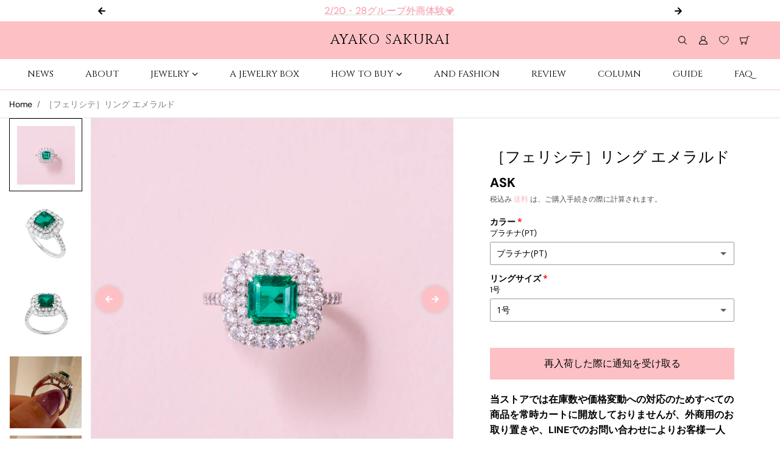

--- FILE ---
content_type: text/html; charset=utf-8
request_url: https://ayakosakurai.com/products/huerisite
body_size: 113338
content:
<!doctype html>

<html
  class="no-js"
  lang="ja"
  direction-rtl="false"
>
  <head>
    <!-- Infinite Options by ShopPad -->
<script>     
  window.Shoppad = window.Shoppad || {},     
  window.Shoppad.apps = window.Shoppad.apps || {},     
  window.Shoppad.apps.infiniteoptions = window.Shoppad.apps.infiniteoptions || {},     
  window.Shoppad.apps.infiniteoptions.addToCartButton = 'form[action="/cart/add"] .atc__button.button.btn-block.style2';
</script>
    <script type="text/javascript">
        (function(c,l,a,r,i,t,y){
            c[a]=c[a]||function(){(c[a].q=c[a].q||[]).push(arguments)};
            t=l.createElement(r);t.async=1;t.src="https://www.clarity.ms/tag/"+i;
            y=l.getElementsByTagName(r)[0];y.parentNode.insertBefore(t,y);
        })(window, document, "clarity", "script", "r1asyouquq");
    </script>
    <script src="//d1liekpayvooaz.cloudfront.net/apps/customizery/customizery.js?shop=ayako-sakurai.myshopify.com"></script>
    <meta charset="utf-8">
    <meta http-equiv="X-UA-Compatible" content="IE=edge">
    <meta name="viewport" content="width=device-width,initial-scale=1">
    <meta name="theme-color" content="">
    
<meta property="og:site_name" content="AYAKO SAKURAI（櫻井 彩子）公式サイト">
<meta property="og:url" content="https://ayakosakurai.com/products/huerisite">
<meta property="og:title" content="［フェリシテ］リング エメラルド">
 <meta property="og:type" content="product">
<meta property="og:description" content="フェリシテ：フランス語で幸福 完璧なエメラルドを探すのは欠点がない人間を見つけるより難しいと言われております。 エメラルドは内包物や傷が多い鉱物です。ハイクオリティと表記していても天然の物なので、無傷はあり得ません。あらかじめご了承ください。 また、汗水に弱く柔らかい、割れやすい石になります。魅力的な石ですがお取り扱い要注意です。 [フルオーダーご注意点] フルオーダーは石を探してから、石に合わせて枠を作成します。改作版も出来ますのでお客様のお好みでカスタム出来ます。 天然の物なので、中石サイズ/色味/クオリティが同一の物は存在しません。フルオーダーは、中石によって作り方も変わるので出来上がりの見え方が変わります。 掲載画像は中石の"><meta property="og:image" content="http://ayakosakurai.com/cdn/shop/files/2360.jpg?v=1732073870">
  <meta property="og:image:secure_url" content="https://ayakosakurai.com/cdn/shop/files/2360.jpg?v=1732073870">
  <meta property="og:image:width" content="2000">
  <meta property="og:image:height" content="2000"><meta property="og:price:amount" content="1,400,000">
  <meta property="og:price:currency" content="JPY"><meta name="twitter:card" content="summary_large_image">  
<meta name="twitter:title" content="［フェリシテ］リング エメラルド">
<meta name="twitter:description" content="フェリシテ：フランス語で幸福 完璧なエメラルドを探すのは欠点がない人間を見つけるより難しいと言われております。 エメラルドは内包物や傷が多い鉱物です。ハイクオリティと表記していても天然の物なので、無傷はあり得ません。あらかじめご了承ください。 また、汗水に弱く柔らかい、割れやすい石になります。魅力的な石ですがお取り扱い要注意です。 [フルオーダーご注意点] フルオーダーは石を探してから、石に合わせて枠を作成します。改作版も出来ますのでお客様のお好みでカスタム出来ます。 天然の物なので、中石サイズ/色味/クオリティが同一の物は存在しません。フルオーダーは、中石によって作り方も変わるので出来上がりの見え方が変わります。 掲載画像は中石の">

  <script type="application/ld+json">
    {
      "@context": "http://schema.org",
      "@type": "Organization",
      "name": "AYAKO SAKURAI（櫻井 彩子）公式サイト","sameAs": [,,,,,],
      "url":"https:\/\/ayakosakurai.com"}
  </script>

    <link rel="canonical" href="https://ayakosakurai.com/products/huerisite">
    <link rel="preconnect" href="https://cdn.shopify.com" crossorigin><link
        rel="icon"
        type="image/png"
        href="//ayakosakurai.com/cdn/shop/files/favicon.png?crop=center&height=32&v=1730334087&width=32"
      ><link rel="preconnect" href="https://fonts.shopifycdn.com" crossorigin><link rel="preconnect" href="https://fonts.googleapis.com">
    <link rel="preconnect" href="https://fonts.gstatic.com" crossorigin>
    <link href="https://fonts.googleapis.com/css2?family=Cinzel:wght@400;500;700&family=Zen+Kaku+Gothic+New:wght@300;400;500;700;900&display=swap" rel="stylesheet">


    <title>
      ［フェリシテ］リング エメラルド

        &ndash; AYAKO SAKURAI（櫻井 彩子）公式サイト</title>

    
      <meta name="description" content="フェリシテ：フランス語で幸福 完璧なエメラルドを探すのは欠点がない人間を見つけるより難しいと言われております。 エメラルドは内包物や傷が多い鉱物です。ハイクオリティと表記していても天然の物なので、無傷はあり得ません。あらかじめご了承ください。 また、汗水に弱く柔らかい、割れやすい石になります。魅力的な石ですがお取り扱い要注意です。 [フルオーダーご注意点] フルオーダーは石を探してから、石に合わせて枠を作成します。改作版も出来ますのでお客様のお好みでカスタム出来ます。 天然の物なので、中石サイズ/色味/クオリティが同一の物は存在しません。フルオーダーは、中石によって作り方も変わるので出来上がりの見え方が変わります。 掲載画像は中石の">
    

    <script>window.performance && window.performance.mark && window.performance.mark('shopify.content_for_header.start');</script><meta name="google-site-verification" content="I7ALip35p73G4yX7RrzuC1THBadGjGjkmNlhXAskMVg">
<meta id="shopify-digital-wallet" name="shopify-digital-wallet" content="/60226469958/digital_wallets/dialog">
<meta name="shopify-checkout-api-token" content="ed265722140ea703cf9c14320e02c7ed">
<link rel="alternate" type="application/json+oembed" href="https://ayakosakurai.com/products/huerisite.oembed">
<script async="async" src="/checkouts/internal/preloads.js?locale=ja-JP"></script>
<link rel="preconnect" href="https://shop.app" crossorigin="anonymous">
<script async="async" src="https://shop.app/checkouts/internal/preloads.js?locale=ja-JP&shop_id=60226469958" crossorigin="anonymous"></script>
<script id="apple-pay-shop-capabilities" type="application/json">{"shopId":60226469958,"countryCode":"JP","currencyCode":"JPY","merchantCapabilities":["supports3DS"],"merchantId":"gid:\/\/shopify\/Shop\/60226469958","merchantName":"AYAKO SAKURAI（櫻井 彩子）公式サイト","requiredBillingContactFields":["postalAddress","email","phone"],"requiredShippingContactFields":["postalAddress","email","phone"],"shippingType":"shipping","supportedNetworks":["visa","masterCard","amex","jcb","discover"],"total":{"type":"pending","label":"AYAKO SAKURAI（櫻井 彩子）公式サイト","amount":"1.00"},"shopifyPaymentsEnabled":true,"supportsSubscriptions":true}</script>
<script id="shopify-features" type="application/json">{"accessToken":"ed265722140ea703cf9c14320e02c7ed","betas":["rich-media-storefront-analytics"],"domain":"ayakosakurai.com","predictiveSearch":false,"shopId":60226469958,"locale":"ja"}</script>
<script>var Shopify = Shopify || {};
Shopify.shop = "ayako-sakurai.myshopify.com";
Shopify.locale = "ja";
Shopify.currency = {"active":"JPY","rate":"1.0"};
Shopify.country = "JP";
Shopify.theme = {"name":"AYAKO SAKURAI Fame 6.4.1","id":138137763910,"schema_name":"Fame","schema_version":"6.4.1","theme_store_id":2101,"role":"main"};
Shopify.theme.handle = "null";
Shopify.theme.style = {"id":null,"handle":null};
Shopify.cdnHost = "ayakosakurai.com/cdn";
Shopify.routes = Shopify.routes || {};
Shopify.routes.root = "/";</script>
<script type="module">!function(o){(o.Shopify=o.Shopify||{}).modules=!0}(window);</script>
<script>!function(o){function n(){var o=[];function n(){o.push(Array.prototype.slice.apply(arguments))}return n.q=o,n}var t=o.Shopify=o.Shopify||{};t.loadFeatures=n(),t.autoloadFeatures=n()}(window);</script>
<script>
  window.ShopifyPay = window.ShopifyPay || {};
  window.ShopifyPay.apiHost = "shop.app\/pay";
  window.ShopifyPay.redirectState = null;
</script>
<script id="shop-js-analytics" type="application/json">{"pageType":"product"}</script>
<script defer="defer" async type="module" src="//ayakosakurai.com/cdn/shopifycloud/shop-js/modules/v2/client.init-shop-cart-sync_CZKilf07.ja.esm.js"></script>
<script defer="defer" async type="module" src="//ayakosakurai.com/cdn/shopifycloud/shop-js/modules/v2/chunk.common_rlhnONO2.esm.js"></script>
<script type="module">
  await import("//ayakosakurai.com/cdn/shopifycloud/shop-js/modules/v2/client.init-shop-cart-sync_CZKilf07.ja.esm.js");
await import("//ayakosakurai.com/cdn/shopifycloud/shop-js/modules/v2/chunk.common_rlhnONO2.esm.js");

  window.Shopify.SignInWithShop?.initShopCartSync?.({"fedCMEnabled":true,"windoidEnabled":true});

</script>
<script>
  window.Shopify = window.Shopify || {};
  if (!window.Shopify.featureAssets) window.Shopify.featureAssets = {};
  window.Shopify.featureAssets['shop-js'] = {"shop-cart-sync":["modules/v2/client.shop-cart-sync_BwCHLH8C.ja.esm.js","modules/v2/chunk.common_rlhnONO2.esm.js"],"init-fed-cm":["modules/v2/client.init-fed-cm_CQXj6EwP.ja.esm.js","modules/v2/chunk.common_rlhnONO2.esm.js"],"shop-button":["modules/v2/client.shop-button_B7JE2zCc.ja.esm.js","modules/v2/chunk.common_rlhnONO2.esm.js"],"init-windoid":["modules/v2/client.init-windoid_DQ9csUH7.ja.esm.js","modules/v2/chunk.common_rlhnONO2.esm.js"],"shop-cash-offers":["modules/v2/client.shop-cash-offers_DxEVlT9h.ja.esm.js","modules/v2/chunk.common_rlhnONO2.esm.js","modules/v2/chunk.modal_BI56FOb0.esm.js"],"shop-toast-manager":["modules/v2/client.shop-toast-manager_BE8_-kNb.ja.esm.js","modules/v2/chunk.common_rlhnONO2.esm.js"],"init-shop-email-lookup-coordinator":["modules/v2/client.init-shop-email-lookup-coordinator_BgbPPTAQ.ja.esm.js","modules/v2/chunk.common_rlhnONO2.esm.js"],"pay-button":["modules/v2/client.pay-button_hoKCMeMC.ja.esm.js","modules/v2/chunk.common_rlhnONO2.esm.js"],"avatar":["modules/v2/client.avatar_BTnouDA3.ja.esm.js"],"init-shop-cart-sync":["modules/v2/client.init-shop-cart-sync_CZKilf07.ja.esm.js","modules/v2/chunk.common_rlhnONO2.esm.js"],"shop-login-button":["modules/v2/client.shop-login-button_BXDQHqjj.ja.esm.js","modules/v2/chunk.common_rlhnONO2.esm.js","modules/v2/chunk.modal_BI56FOb0.esm.js"],"init-customer-accounts-sign-up":["modules/v2/client.init-customer-accounts-sign-up_C3NeUvFd.ja.esm.js","modules/v2/client.shop-login-button_BXDQHqjj.ja.esm.js","modules/v2/chunk.common_rlhnONO2.esm.js","modules/v2/chunk.modal_BI56FOb0.esm.js"],"init-shop-for-new-customer-accounts":["modules/v2/client.init-shop-for-new-customer-accounts_D-v2xi0b.ja.esm.js","modules/v2/client.shop-login-button_BXDQHqjj.ja.esm.js","modules/v2/chunk.common_rlhnONO2.esm.js","modules/v2/chunk.modal_BI56FOb0.esm.js"],"init-customer-accounts":["modules/v2/client.init-customer-accounts_Cciaq_Mb.ja.esm.js","modules/v2/client.shop-login-button_BXDQHqjj.ja.esm.js","modules/v2/chunk.common_rlhnONO2.esm.js","modules/v2/chunk.modal_BI56FOb0.esm.js"],"shop-follow-button":["modules/v2/client.shop-follow-button_CM9l58Wl.ja.esm.js","modules/v2/chunk.common_rlhnONO2.esm.js","modules/v2/chunk.modal_BI56FOb0.esm.js"],"lead-capture":["modules/v2/client.lead-capture_oVhdpGxe.ja.esm.js","modules/v2/chunk.common_rlhnONO2.esm.js","modules/v2/chunk.modal_BI56FOb0.esm.js"],"checkout-modal":["modules/v2/client.checkout-modal_BbgmKIDX.ja.esm.js","modules/v2/chunk.common_rlhnONO2.esm.js","modules/v2/chunk.modal_BI56FOb0.esm.js"],"shop-login":["modules/v2/client.shop-login_BRorRhgW.ja.esm.js","modules/v2/chunk.common_rlhnONO2.esm.js","modules/v2/chunk.modal_BI56FOb0.esm.js"],"payment-terms":["modules/v2/client.payment-terms_Ba4TR13R.ja.esm.js","modules/v2/chunk.common_rlhnONO2.esm.js","modules/v2/chunk.modal_BI56FOb0.esm.js"]};
</script>
<script id="__st">var __st={"a":60226469958,"offset":32400,"reqid":"74553957-1283-4bf4-a0b9-1d5ea11ce19a-1768973844","pageurl":"ayakosakurai.com\/products\/huerisite","u":"d9d2d9f7e5fc","p":"product","rtyp":"product","rid":7718426345542};</script>
<script>window.ShopifyPaypalV4VisibilityTracking = true;</script>
<script id="captcha-bootstrap">!function(){'use strict';const t='contact',e='account',n='new_comment',o=[[t,t],['blogs',n],['comments',n],[t,'customer']],c=[[e,'customer_login'],[e,'guest_login'],[e,'recover_customer_password'],[e,'create_customer']],r=t=>t.map((([t,e])=>`form[action*='/${t}']:not([data-nocaptcha='true']) input[name='form_type'][value='${e}']`)).join(','),a=t=>()=>t?[...document.querySelectorAll(t)].map((t=>t.form)):[];function s(){const t=[...o],e=r(t);return a(e)}const i='password',u='form_key',d=['recaptcha-v3-token','g-recaptcha-response','h-captcha-response',i],f=()=>{try{return window.sessionStorage}catch{return}},m='__shopify_v',_=t=>t.elements[u];function p(t,e,n=!1){try{const o=window.sessionStorage,c=JSON.parse(o.getItem(e)),{data:r}=function(t){const{data:e,action:n}=t;return t[m]||n?{data:e,action:n}:{data:t,action:n}}(c);for(const[e,n]of Object.entries(r))t.elements[e]&&(t.elements[e].value=n);n&&o.removeItem(e)}catch(o){console.error('form repopulation failed',{error:o})}}const l='form_type',E='cptcha';function T(t){t.dataset[E]=!0}const w=window,h=w.document,L='Shopify',v='ce_forms',y='captcha';let A=!1;((t,e)=>{const n=(g='f06e6c50-85a8-45c8-87d0-21a2b65856fe',I='https://cdn.shopify.com/shopifycloud/storefront-forms-hcaptcha/ce_storefront_forms_captcha_hcaptcha.v1.5.2.iife.js',D={infoText:'hCaptchaによる保護',privacyText:'プライバシー',termsText:'利用規約'},(t,e,n)=>{const o=w[L][v],c=o.bindForm;if(c)return c(t,g,e,D).then(n);var r;o.q.push([[t,g,e,D],n]),r=I,A||(h.body.append(Object.assign(h.createElement('script'),{id:'captcha-provider',async:!0,src:r})),A=!0)});var g,I,D;w[L]=w[L]||{},w[L][v]=w[L][v]||{},w[L][v].q=[],w[L][y]=w[L][y]||{},w[L][y].protect=function(t,e){n(t,void 0,e),T(t)},Object.freeze(w[L][y]),function(t,e,n,w,h,L){const[v,y,A,g]=function(t,e,n){const i=e?o:[],u=t?c:[],d=[...i,...u],f=r(d),m=r(i),_=r(d.filter((([t,e])=>n.includes(e))));return[a(f),a(m),a(_),s()]}(w,h,L),I=t=>{const e=t.target;return e instanceof HTMLFormElement?e:e&&e.form},D=t=>v().includes(t);t.addEventListener('submit',(t=>{const e=I(t);if(!e)return;const n=D(e)&&!e.dataset.hcaptchaBound&&!e.dataset.recaptchaBound,o=_(e),c=g().includes(e)&&(!o||!o.value);(n||c)&&t.preventDefault(),c&&!n&&(function(t){try{if(!f())return;!function(t){const e=f();if(!e)return;const n=_(t);if(!n)return;const o=n.value;o&&e.removeItem(o)}(t);const e=Array.from(Array(32),(()=>Math.random().toString(36)[2])).join('');!function(t,e){_(t)||t.append(Object.assign(document.createElement('input'),{type:'hidden',name:u})),t.elements[u].value=e}(t,e),function(t,e){const n=f();if(!n)return;const o=[...t.querySelectorAll(`input[type='${i}']`)].map((({name:t})=>t)),c=[...d,...o],r={};for(const[a,s]of new FormData(t).entries())c.includes(a)||(r[a]=s);n.setItem(e,JSON.stringify({[m]:1,action:t.action,data:r}))}(t,e)}catch(e){console.error('failed to persist form',e)}}(e),e.submit())}));const S=(t,e)=>{t&&!t.dataset[E]&&(n(t,e.some((e=>e===t))),T(t))};for(const o of['focusin','change'])t.addEventListener(o,(t=>{const e=I(t);D(e)&&S(e,y())}));const B=e.get('form_key'),M=e.get(l),P=B&&M;t.addEventListener('DOMContentLoaded',(()=>{const t=y();if(P)for(const e of t)e.elements[l].value===M&&p(e,B);[...new Set([...A(),...v().filter((t=>'true'===t.dataset.shopifyCaptcha))])].forEach((e=>S(e,t)))}))}(h,new URLSearchParams(w.location.search),n,t,e,['guest_login'])})(!0,!1)}();</script>
<script integrity="sha256-4kQ18oKyAcykRKYeNunJcIwy7WH5gtpwJnB7kiuLZ1E=" data-source-attribution="shopify.loadfeatures" defer="defer" src="//ayakosakurai.com/cdn/shopifycloud/storefront/assets/storefront/load_feature-a0a9edcb.js" crossorigin="anonymous"></script>
<script crossorigin="anonymous" defer="defer" src="//ayakosakurai.com/cdn/shopifycloud/storefront/assets/shopify_pay/storefront-65b4c6d7.js?v=20250812"></script>
<script data-source-attribution="shopify.dynamic_checkout.dynamic.init">var Shopify=Shopify||{};Shopify.PaymentButton=Shopify.PaymentButton||{isStorefrontPortableWallets:!0,init:function(){window.Shopify.PaymentButton.init=function(){};var t=document.createElement("script");t.src="https://ayakosakurai.com/cdn/shopifycloud/portable-wallets/latest/portable-wallets.ja.js",t.type="module",document.head.appendChild(t)}};
</script>
<script data-source-attribution="shopify.dynamic_checkout.buyer_consent">
  function portableWalletsHideBuyerConsent(e){var t=document.getElementById("shopify-buyer-consent"),n=document.getElementById("shopify-subscription-policy-button");t&&n&&(t.classList.add("hidden"),t.setAttribute("aria-hidden","true"),n.removeEventListener("click",e))}function portableWalletsShowBuyerConsent(e){var t=document.getElementById("shopify-buyer-consent"),n=document.getElementById("shopify-subscription-policy-button");t&&n&&(t.classList.remove("hidden"),t.removeAttribute("aria-hidden"),n.addEventListener("click",e))}window.Shopify?.PaymentButton&&(window.Shopify.PaymentButton.hideBuyerConsent=portableWalletsHideBuyerConsent,window.Shopify.PaymentButton.showBuyerConsent=portableWalletsShowBuyerConsent);
</script>
<script data-source-attribution="shopify.dynamic_checkout.cart.bootstrap">document.addEventListener("DOMContentLoaded",(function(){function t(){return document.querySelector("shopify-accelerated-checkout-cart, shopify-accelerated-checkout")}if(t())Shopify.PaymentButton.init();else{new MutationObserver((function(e,n){t()&&(Shopify.PaymentButton.init(),n.disconnect())})).observe(document.body,{childList:!0,subtree:!0})}}));
</script>
<link id="shopify-accelerated-checkout-styles" rel="stylesheet" media="screen" href="https://ayakosakurai.com/cdn/shopifycloud/portable-wallets/latest/accelerated-checkout-backwards-compat.css" crossorigin="anonymous">
<style id="shopify-accelerated-checkout-cart">
        #shopify-buyer-consent {
  margin-top: 1em;
  display: inline-block;
  width: 100%;
}

#shopify-buyer-consent.hidden {
  display: none;
}

#shopify-subscription-policy-button {
  background: none;
  border: none;
  padding: 0;
  text-decoration: underline;
  font-size: inherit;
  cursor: pointer;
}

#shopify-subscription-policy-button::before {
  box-shadow: none;
}

      </style>

<script>window.performance && window.performance.mark && window.performance.mark('shopify.content_for_header.end');</script>

    
<style data-shopify>
    @font-face {
  font-family: "DM Sans";
  font-weight: 400;
  font-style: normal;
  font-display: swap;
  src: url("//ayakosakurai.com/cdn/fonts/dm_sans/dmsans_n4.ec80bd4dd7e1a334c969c265873491ae56018d72.woff2") format("woff2"),
       url("//ayakosakurai.com/cdn/fonts/dm_sans/dmsans_n4.87bdd914d8a61247b911147ae68e754d695c58a6.woff") format("woff");
}

    @font-face {
  font-family: "DM Sans";
  font-weight: 700;
  font-style: normal;
  font-display: swap;
  src: url("//ayakosakurai.com/cdn/fonts/dm_sans/dmsans_n7.97e21d81502002291ea1de8aefb79170c6946ce5.woff2") format("woff2"),
       url("//ayakosakurai.com/cdn/fonts/dm_sans/dmsans_n7.af5c214f5116410ca1d53a2090665620e78e2e1b.woff") format("woff");
}

    @font-face {
  font-family: "DM Sans";
  font-weight: 400;
  font-style: italic;
  font-display: swap;
  src: url("//ayakosakurai.com/cdn/fonts/dm_sans/dmsans_i4.b8fe05e69ee95d5a53155c346957d8cbf5081c1a.woff2") format("woff2"),
       url("//ayakosakurai.com/cdn/fonts/dm_sans/dmsans_i4.403fe28ee2ea63e142575c0aa47684d65f8c23a0.woff") format("woff");
}

    @font-face {
  font-family: "DM Sans";
  font-weight: 700;
  font-style: italic;
  font-display: swap;
  src: url("//ayakosakurai.com/cdn/fonts/dm_sans/dmsans_i7.52b57f7d7342eb7255084623d98ab83fd96e7f9b.woff2") format("woff2"),
       url("//ayakosakurai.com/cdn/fonts/dm_sans/dmsans_i7.d5e14ef18a1d4a8ce78a4187580b4eb1759c2eda.woff") format("woff");
}

    
    

    :root {
    --body-font-family: "DM Sans",sans-serif;
    --body-font-style: normal;
    --body-font-weight: 400;
    --body-font-scale: 1.0;
    --body-font-line-height:1.6;
    --heading-font-family: "New York",Iowan Old Style, Apple Garamond, Baskerville, Times New Roman, Droid Serif, Times, Source Serif Pro, serif, Apple Color Emoji, Segoe UI Emoji, Segoe UI Symbol;
    --heading-font-style: normal;
    --heading-font-weight: 400;
    --heading-font-scale: 0.82;
    --heading-font-line-height: 1.1;
    --button-font-family: var(--body-font-family);
    --button-font-weight: var(--body-font-weight);
    --button-font-style: var(--body-font-style);
    --button-radius:6px;
    --button-icon-radius:6px;
    --small-button-radius:4px;
    --msmall-text: calc(var(--body-font-scale) * 13px);
    --xsmall-text: calc(var(--body-font-scale) * 12px);
    --small-text: calc(var(--body-font-scale) * 14px);
    --text: calc(var(--body-font-scale) * 16px);
    --med-text: calc(var(--body-font-scale) * 18px);
    --large-text: calc(var(--body-font-scale) * 20px);
    --xlarge-text: calc(var(--body-font-scale) * 22px);
    --h1: calc(var(--heading-font-scale) * 50px);
    --h2: calc(var(--heading-font-scale) * 32px);
    --h3: calc(var(--heading-font-scale) * 28px);
    --h4: calc(var(--heading-font-scale) * 24px);
    --h5: calc(var(--heading-font-scale) * 22px);
    --h6: calc(var(--heading-font-scale) * 20px);
    --h1-large: calc(var(--h1) * 1.45);
    --h1-med: calc(var(--h1) * 1.3);
    --outline-thickness: 2px;
    --form-input-border-radius: 0;
    --error-color: #E56D6D;
    --error-bg-color: #FCE9E9;
    --success-color: #32A861;
    --success-bg-color: #EAF7F2;
    --preloader-bg: #FF8164;
    --preloader-bg-dark: #F74C25;
    --scrollTop-bg: #ffffff;
    --scrollTop-color: #000000;
    --bedge-bg:#ffffff;
    --bedge-color: #f594a3;
    --preorder-bedge-bg:#FDD987;
    --preorder-bedge-color: #6F6F6F;
    --custom-bedge-bg:#FF98A0;
    --custom-bedge-color: #ffffff;

    --img-ratio: 0;
    --img-square: 100%;
    --img-portrait: 130%;
    --img-landscape: 75%;
    --image-height: auto;
    --inner-space-top: 0px;
    --inner-space-bottom: 0px;

    --header-bg: #fcc0c5;
    --header-text-color: #000000;
    --header-hover-color: #cccccc;
    --submenu-bg: #fcc0c5;
    --submenu-bg-light:rgba(252, 192, 197, 0.2);
    --submenu-text-color: #4e454a;
    --submenu-text-color-xlight: rgba(78, 69, 74, 0.3);
    --submenu-hover-color: #a48686;
    --footer-bg: #fdc0c5;
    --footer-text-color: #000000;
    --footer-hover-color: #bebebe;
    --footer-divider-color: #181818;
    --footer-form-bg: #1b1b1b;
    --footer-form-text-color: #939393;
    --footer-form-border-color: #1b1b1b;
    
--footer-form-select-arrow:brightness(0) invert(1);--gradiant-bg:#ffffff;
    --body-bg: #ffffff;
    --body-bg-medium:rgba(255, 255, 255, 0.6);
    --body-bg-light:rgba(255, 255, 255, 0.3);
    --body-bg-xlight: rgba(255, 255, 255, 0.1);
    --heading-color: #000000;
    --body-text-color: #000000;
    --body-text-color-light: rgba(0, 0, 0, 0.5);
    --body-text-color-xlight: rgba(0, 0, 0, 0.2);
    --body-alternate-bg:#e7e7e7;
    --link-color:  #f594a3;
    --link-hover-color: #e2dfdf;
    --link-bg-color:  rgba(226, 223, 223, 0.1);
    --button-bg: #fdc0c5;
    --button-color:  #000000;
    --button-border:  #fdc0c5;
    --button-hover-bg: #eeeef1;
    --button-hover-color:  #000000;
    --button-hover-border:  #eeeef1;
    --divider-color: #dfdfdf;
    --button-sec-bg:   #eeeef1;
    --button-sec-border:#eeeef1;
    --button-sec-color: #000000;
    --button-sec-hover-bg:   #000000;
    --button-sec-hover-border:#000000;
    --button-sec-hover-color: #ffffff;
    --image-bg: #e7e7e7;
      --placeholder-img:#686868;
    --product-border:#dedee6;
    --product-discount-bg: #ec4564;
    --product-discount-color:#ffffff;
    --text-hightlight-color: #414141;
    --form-input-bg: #ffffff;
    --form-input-color: #4e4e4e;
    --form-input-border: #c6c2c2;
    
--form-select-arrow:brightness(0) invert(0);--slider-arrow-bg: #fdc0c5;
    --slider-arrow-color: #ffffff;
    --border-radius: 0px;
    --image-radius: 0px;
    --input-radius: 0px;
    --quantity-radius: 0px;
    --product-space:15px;
    
    --product-border-width:0px;
    
    }
    
    .primary-color-scheme {
    --gradiant-bg:#ffffff;
    --body-bg: #ffffff;
    --body-bg-medium:rgba(255, 255, 255, 0.6);
    --body-bg-light:rgba(255, 255, 255, 0.3);
    --body-bg-xlight: rgba(255, 255, 255, 0.1);
    --heading-color: #000000;
    --body-text-color: #000000;
    --body-text-color-light: rgba(0, 0, 0, 0.5);
    --body-text-color-xlight: rgba(0, 0, 0, 0.2);
    --body-alternate-bg:#e7e7e7;
    --link-color:  #f594a3;
    --link-hover-color: #e2dfdf;
    --link-bg-color:  rgba(226, 223, 223, 0.1);
    --button-bg: #fdc0c5;
    --button-color:  #000000;
    --button-border:  #fdc0c5;
    --button-hover-bg: #eeeef1;
    --button-hover-color:  #000000;
    --button-hover-border:  #eeeef1;
    --button-sec-bg:   #eeeef1;
    --button-sec-border:#eeeef1;
    --button-sec-color: #000000;
    --button-sec-hover-bg:   #000000;
    --button-sec-hover-border:#000000;
    --button-sec-hover-color: #ffffff;
    --divider-color: #dfdfdf;
    --image-bg: #e7e7e7;
      --placeholder-img:#686868;
    --product-border:#dedee6;
    --product-discount-bg: #ec4564;
    --product-discount-color:#ffffff;
    --text-hightlight-color: #414141;
    --form-input-bg: #ffffff;
    --form-input-color: #4e4e4e;
    --form-input-border: #c6c2c2;
    
--form-select-arrow:brightness(0) invert(0);--slider-arrow-bg: #fdc0c5;
    --slider-arrow-color: #ffffff;
    }

    .secondary-color-scheme {
    --gradiant-bg:#ffdbde;
    --body-bg: #ffdbde;
    --body-bg-medium:rgba(255, 219, 222, 0.6);
    --body-bg-light:rgba(255, 219, 222, 0.3);
    --body-bg-xlight: rgba(255, 219, 222, 0.1);
    --heading-color: #000000;
    --body-text-color: #000000;
    --body-text-color-light: rgba(0, 0, 0, 0.5);
    --body-text-color-xlight: rgba(0, 0, 0, 0.2);
    --body-alternate-bg:#dadada;
    --link-color:  #7e7e7e;
    --link-hover-color: #000000;
    --link-bg-color:  rgba(0, 0, 0, 0.1);
    --button-bg: #ffffff;
    --button-color:  #f594a3;
    --button-border:  #ffffff;
    --button-hover-bg: #f594a3;
    --button-hover-color:  #000000;
    --button-hover-border:  #eeeef1;
    --button-sec-bg:   #ffffff;
    --button-sec-border:#ffffff;
    --button-sec-color: #282828;
    --button-sec-hover-bg:   #282828;
    --button-sec-hover-border:#282828;
    --button-sec-hover-color: #ffffff;
    --divider-color: #dedee6;
    --image-bg: #ffffff;
      --placeholder-img:#808080;
    --product-border:#d3d3d3;
    --product-discount-bg: #ec4564;
    --product-discount-color:#ffffff;
    --text-hightlight-color: #4a566e;
    --form-input-bg: #ffffff;
    --form-input-color: #282828;
    --form-input-border: #eeeef1;
    
--form-select-arrow:brightness(0) invert(0);--slider-arrow-bg: #ffffff;
    --slider-arrow-color: #4e4e4e;
    }

    .tertiary-color-scheme {
    --gradiant-bg:#0d0e0f;
    --body-bg: #0d0e0f;
    --body-bg-medium:rgba(13, 14, 15, 0.6);
    --body-bg-light:rgba(13, 14, 15, 0.3);
    --body-bg-xlight: rgba(13, 14, 15, 0.1);
    --heading-color: #a1a1a1;
    --body-text-color: #a1a1a1;
    --body-text-color-light: rgba(161, 161, 161, 0.5);
    --body-text-color-xlight: rgba(161, 161, 161, 0.2);
    --body-alternate-bg:#1a1a1a;
    --link-color:  #a1a1a1;
    --link-hover-color: #ffffff;
    --link-bg-color:  rgba(255, 255, 255, 0.1);
    --button-bg: #000000;
    --button-color:  #ffffff;
    --button-border:  #d9d9d9;
    --button-hover-bg: #000000;
    --button-hover-color:  #ffffff;
    --button-hover-border:  #d9d9d9;
    --button-sec-bg:   #ffffff;
    --button-sec-color:#000000;
    --button-sec-border: #ffffff;
    --button-sec-hover-bg:   #ffffff;
    --button-sec-hover-border:#ffffff;
    --button-sec-hover-color: #000000;
    --divider-color: #eaeaea;
    --image-bg: #eeeeee;
      --placeholder-img:#6e6e6e;
    --product-border:#d3d3d3;
    --product-discount-bg: #ec4564;
    --product-discount-color:#ffffff;
    --text-hightlight-color: #a6a6a6;
    --form-input-bg: #ffffff;
    --form-input-color: #000000;
    --form-input-border: #d2d2d2;
    
--form-select-arrow:brightness(0) invert(0);--slider-arrow-bg: #252525;
    --slider-arrow-color: #898989;
    }

    .quaternary-color-scheme {
    --gradiant-bg:#000000;
    --body-bg: #000000;
    --body-bg-medium:rgba(0, 0, 0, 0.6);
    --body-bg-light:rgba(0, 0, 0, 0.3);
    --body-bg-xlight: rgba(0, 0, 0, 0.1);
    --heading-color: #ffffff;
    --body-text-color: #ffffff;
    --body-text-color-light: rgba(255, 255, 255, 0.5);
    --body-text-color-xlight: rgba(255, 255, 255, 0.2);
    --body-alternate-bg:#181818;
    --link-color:  #ffffff;
    --link-hover-color: #deff12;
    --link-bg-color:  rgba(222, 255, 18, 0.1);
    --button-bg: #ffffff;
    --button-color:  #000000;
    --button-border:  #ffffff;
    --button-hover-bg: #ffffff;
    --button-hover-color:  #000000;
    --button-hover-border:  #ffffff;
    --button-sec-bg:   #ffffff;
    --button-sec-color:#000000;
    --button-sec-border: #ffffff;
    --button-sec-hover-bg:   #ffffff;
    --button-sec-hover-border:#ffffff;
    --button-sec-hover-color: #000000;
    --divider-color: #1f1f1f;
    --image-bg: #eeeeee;
      --placeholder-img:#6e6e6e;
    --product-border:#d3d3d3;
    --product-discount-bg: #ec4564;
    --product-discount-color:#ffffff;
    --text-hightlight-color: #9c9c9c;
    --form-input-bg: #ffffff;
    --form-input-color: #050505;
    --form-input-border: #dd4e21;
    
--form-select-arrow:brightness(0) invert(0);--slider-arrow-bg: #ffffff;
    --slider-arrow-color: #000000;
    }
    
    
    
    @media (max-width:767px){
      :root {
        --border-radius: 0px;
        --image-radius: 0px;
        --input-radius: 0px;
        --product-space:9px;
        
        --product-border-width:0px;
        
        --quantity-radius: 0px;
        }
      }
    
    
    
      .style2 .btn-text .char:nth-child(0){
        transition-delay: 0.0s;
      }
      
    
      .style2 .btn-text .char:nth-child(1){
        transition-delay: 0.02s;
      }
      
    
      .style2 .btn-text .char:nth-child(2){
        transition-delay: 0.04s;
      }
      
    
      .style2 .btn-text .char:nth-child(3){
        transition-delay: 0.06s;
      }
      
    
      .style2 .btn-text .char:nth-child(4){
        transition-delay: 0.08s;
      }
      
    
      .style2 .btn-text .char:nth-child(5){
        transition-delay: 0.1s;
      }
      
    
      .style2 .btn-text .char:nth-child(6){
        transition-delay: 0.12s;
      }
      
    
      .style2 .btn-text .char:nth-child(7){
        transition-delay: 0.14s;
      }
      
    
      .style2 .btn-text .char:nth-child(8){
        transition-delay: 0.16s;
      }
      
    
      .style2 .btn-text .char:nth-child(9){
        transition-delay: 0.18s;
      }
      
    
      .style2 .btn-text .char:nth-child(10){
        transition-delay: 0.2s;
      }
      
    
      .style2 .btn-text .char:nth-child(11){
        transition-delay: 0.22s;
      }
      
    
      .style2 .btn-text .char:nth-child(12){
        transition-delay: 0.24s;
      }
      
    
      .style2 .btn-text .char:nth-child(13){
        transition-delay: 0.26s;
      }
      
    
      .style2 .btn-text .char:nth-child(14){
        transition-delay: 0.28s;
      }
      
    
      .style2 .btn-text .char:nth-child(15){
        transition-delay: 0.3s;
      }
      
    
      .style2 .btn-text .char:nth-child(16){
        transition-delay: 0.32s;
      }
      
    
      .style2 .btn-text .char:nth-child(17){
        transition-delay: 0.34s;
      }
      
    
      .style2 .btn-text .char:nth-child(18){
        transition-delay: 0.36s;
      }
      
    
      .style2 .btn-text .char:nth-child(19){
        transition-delay: 0.38s;
      }
      
    
      .style2 .btn-text .char:nth-child(20){
        transition-delay: 0.4s;
      }
      
    
      .style2 .btn-text .char:nth-child(21){
        transition-delay: 0.42s;
      }
      
    
      .style2 .btn-text .char:nth-child(22){
        transition-delay: 0.44s;
      }
      
    
      .style2 .btn-text .char:nth-child(23){
        transition-delay: 0.46s;
      }
      
    
      .style2 .btn-text .char:nth-child(24){
        transition-delay: 0.48s;
      }
      
    
      .style2 .btn-text .char:nth-child(25){
        transition-delay: 0.5s;
      }
      
    
      .style2 .btn-text .char:nth-child(26){
        transition-delay: 0.52s;
      }
      
    
      .style2 .btn-text .char:nth-child(27){
        transition-delay: 0.54s;
      }
      
    
      .style2 .btn-text .char:nth-child(28){
        transition-delay: 0.56s;
      }
      
    
      .style2 .btn-text .char:nth-child(29){
        transition-delay: 0.58s;
      }
      
    
      .style2 .btn-text .char:nth-child(30){
        transition-delay: 0.6s;
      }
      
    
      .style2 .btn-text .char:nth-child(31){
        transition-delay: 0.62s;
      }
      
    
      .style2 .btn-text .char:nth-child(32){
        transition-delay: 0.64s;
      }
      
    
      .style2 .btn-text .char:nth-child(33){
        transition-delay: 0.66s;
      }
      
    
      .style2 .btn-text .char:nth-child(34){
        transition-delay: 0.68s;
      }
      
    
      .style2 .btn-text .char:nth-child(35){
        transition-delay: 0.7s;
      }
      
    
      .style2 .btn-text .char:nth-child(36){
        transition-delay: 0.72s;
      }
      
    
      .style2 .btn-text .char:nth-child(37){
        transition-delay: 0.74s;
      }
      
    
      .style2 .btn-text .char:nth-child(38){
        transition-delay: 0.76s;
      }
      
    
      .style2 .btn-text .char:nth-child(39){
        transition-delay: 0.78s;
      }
      
    
      .style2 .btn-text .char:nth-child(40){
        transition-delay: 0.8s;
      }
      
    
      .style2 .btn-text .char:nth-child(41){
        transition-delay: 0.82s;
      }
      
    
      .style2 .btn-text .char:nth-child(42){
        transition-delay: 0.84s;
      }
      
    
      .style2 .btn-text .char:nth-child(43){
        transition-delay: 0.86s;
      }
      
    
      .style2 .btn-text .char:nth-child(44){
        transition-delay: 0.88s;
      }
      
    
      .style2 .btn-text .char:nth-child(45){
        transition-delay: 0.9s;
      }
      
    
      .style2 .btn-text .char:nth-child(46){
        transition-delay: 0.92s;
      }
      
    
      .style2 .btn-text .char:nth-child(47){
        transition-delay: 0.94s;
      }
      
    
      .style2 .btn-text .char:nth-child(48){
        transition-delay: 0.96s;
      }
      
    
      .style2 .btn-text .char:nth-child(49){
        transition-delay: 0.98s;
      }
      
    
      .style2 .btn-text .char:nth-child(50){
        transition-delay: 1.0s;
      }
      
    
      .style2 .btn-text .char:nth-child(51){
        transition-delay: 1.02s;
      }
      
    
      .style2 .btn-text .char:nth-child(52){
        transition-delay: 1.04s;
      }
      
    
      .style2 .btn-text .char:nth-child(53){
        transition-delay: 1.06s;
      }
      
    
      .style2 .btn-text .char:nth-child(54){
        transition-delay: 1.08s;
      }
      
    
      .style2 .btn-text .char:nth-child(55){
        transition-delay: 1.1s;
      }
      
    
      .style2 .btn-text .char:nth-child(56){
        transition-delay: 1.12s;
      }
      
    
      .style2 .btn-text .char:nth-child(57){
        transition-delay: 1.14s;
      }
      
    
      .style2 .btn-text .char:nth-child(58){
        transition-delay: 1.16s;
      }
      
    
      .style2 .btn-text .char:nth-child(59){
        transition-delay: 1.18s;
      }
      
    
      .style2 .btn-text .char:nth-child(60){
        transition-delay: 1.2s;
      }
      
    
      .style2 .btn-text .char:nth-child(61){
        transition-delay: 1.22s;
      }
      
    
      .style2 .btn-text .char:nth-child(62){
        transition-delay: 1.24s;
      }
      
    
      .style2 .btn-text .char:nth-child(63){
        transition-delay: 1.26s;
      }
      
    
      .style2 .btn-text .char:nth-child(64){
        transition-delay: 1.28s;
      }
      
    
      .style2 .btn-text .char:nth-child(65){
        transition-delay: 1.3s;
      }
      
    
      .style2 .btn-text .char:nth-child(66){
        transition-delay: 1.32s;
      }
      
    
      .style2 .btn-text .char:nth-child(67){
        transition-delay: 1.34s;
      }
      
    
      .style2 .btn-text .char:nth-child(68){
        transition-delay: 1.36s;
      }
      
    
      .style2 .btn-text .char:nth-child(69){
        transition-delay: 1.38s;
      }
      
    
      .style2 .btn-text .char:nth-child(70){
        transition-delay: 1.4s;
      }
      
    
      .style2 .btn-text .char:nth-child(71){
        transition-delay: 1.42s;
      }
      
    
      .style2 .btn-text .char:nth-child(72){
        transition-delay: 1.44s;
      }
      
    
      .style2 .btn-text .char:nth-child(73){
        transition-delay: 1.46s;
      }
      
    
      .style2 .btn-text .char:nth-child(74){
        transition-delay: 1.48s;
      }
      
    
      .style2 .btn-text .char:nth-child(75){
        transition-delay: 1.5s;
      }
      
    
      .style2 .btn-text .char:nth-child(76){
        transition-delay: 1.52s;
      }
      
    
      .style2 .btn-text .char:nth-child(77){
        transition-delay: 1.54s;
      }
      
    
      .style2 .btn-text .char:nth-child(78){
        transition-delay: 1.56s;
      }
      
    
      .style2 .btn-text .char:nth-child(79){
        transition-delay: 1.58s;
      }
      
    
      .style2 .btn-text .char:nth-child(80){
        transition-delay: 1.6s;
      }
      
    
      .style2 .btn-text .char:nth-child(81){
        transition-delay: 1.62s;
      }
      
    
      .style2 .btn-text .char:nth-child(82){
        transition-delay: 1.64s;
      }
      
    
      .style2 .btn-text .char:nth-child(83){
        transition-delay: 1.66s;
      }
      
    
      .style2 .btn-text .char:nth-child(84){
        transition-delay: 1.68s;
      }
      
    
      .style2 .btn-text .char:nth-child(85){
        transition-delay: 1.7s;
      }
      
    
      .style2 .btn-text .char:nth-child(86){
        transition-delay: 1.72s;
      }
      
    
      .style2 .btn-text .char:nth-child(87){
        transition-delay: 1.74s;
      }
      
    
      .style2 .btn-text .char:nth-child(88){
        transition-delay: 1.76s;
      }
      
    
      .style2 .btn-text .char:nth-child(89){
        transition-delay: 1.78s;
      }
      
    
      .style2 .btn-text .char:nth-child(90){
        transition-delay: 1.8s;
      }
      
    
      .style2 .btn-text .char:nth-child(91){
        transition-delay: 1.82s;
      }
      
    
      .style2 .btn-text .char:nth-child(92){
        transition-delay: 1.84s;
      }
      
    
      .style2 .btn-text .char:nth-child(93){
        transition-delay: 1.86s;
      }
      
    
      .style2 .btn-text .char:nth-child(94){
        transition-delay: 1.88s;
      }
      
    
      .style2 .btn-text .char:nth-child(95){
        transition-delay: 1.9s;
      }
      
    
      .style2 .btn-text .char:nth-child(96){
        transition-delay: 1.92s;
      }
      
    
      .style2 .btn-text .char:nth-child(97){
        transition-delay: 1.94s;
      }
      
    
      .style2 .btn-text .char:nth-child(98){
        transition-delay: 1.96s;
      }
      
    
      .style2 .btn-text .char:nth-child(99){
        transition-delay: 1.98s;
      }
      
    
      .style2 .btn-text .char:nth-child(100){
        transition-delay: 2.0s;
      }
      
    
      .style2 .btn-text .char:nth-child(101){
        transition-delay: 2.02s;
      }
      
    
      .style2 .btn-text .char:nth-child(102){
        transition-delay: 2.04s;
      }
      
    
      .style2 .btn-text .char:nth-child(103){
        transition-delay: 2.06s;
      }
      
    
      .style2 .btn-text .char:nth-child(104){
        transition-delay: 2.08s;
      }
      
    
      .style2 .btn-text .char:nth-child(105){
        transition-delay: 2.1s;
      }
      
    
      .style2 .btn-text .char:nth-child(106){
        transition-delay: 2.12s;
      }
      
    
      .style2 .btn-text .char:nth-child(107){
        transition-delay: 2.14s;
      }
      
    
      .style2 .btn-text .char:nth-child(108){
        transition-delay: 2.16s;
      }
      
    
      .style2 .btn-text .char:nth-child(109){
        transition-delay: 2.18s;
      }
      
    
      .style2 .btn-text .char:nth-child(110){
        transition-delay: 2.2s;
      }
      
    
      .style2 .btn-text .char:nth-child(111){
        transition-delay: 2.22s;
      }
      
    
      .style2 .btn-text .char:nth-child(112){
        transition-delay: 2.24s;
      }
      
    
      .style2 .btn-text .char:nth-child(113){
        transition-delay: 2.26s;
      }
      
    
      .style2 .btn-text .char:nth-child(114){
        transition-delay: 2.28s;
      }
      
    
      .style2 .btn-text .char:nth-child(115){
        transition-delay: 2.3s;
      }
      
    
      .style2 .btn-text .char:nth-child(116){
        transition-delay: 2.32s;
      }
      
    
      .style2 .btn-text .char:nth-child(117){
        transition-delay: 2.34s;
      }
      
    
      .style2 .btn-text .char:nth-child(118){
        transition-delay: 2.36s;
      }
      
    
      .style2 .btn-text .char:nth-child(119){
        transition-delay: 2.38s;
      }
      
    
      .style2 .btn-text .char:nth-child(120){
        transition-delay: 2.4s;
      }
      
    
      .style2 .btn-text .char:nth-child(121){
        transition-delay: 2.42s;
      }
      
    
      .style2 .btn-text .char:nth-child(122){
        transition-delay: 2.44s;
      }
      
    
      .style2 .btn-text .char:nth-child(123){
        transition-delay: 2.46s;
      }
      
    
      .style2 .btn-text .char:nth-child(124){
        transition-delay: 2.48s;
      }
      
    
      .style2 .btn-text .char:nth-child(125){
        transition-delay: 2.5s;
      }
      
    
      .style2 .btn-text .char:nth-child(126){
        transition-delay: 2.52s;
      }
      
    
      .style2 .btn-text .char:nth-child(127){
        transition-delay: 2.54s;
      }
      
    
      .style2 .btn-text .char:nth-child(128){
        transition-delay: 2.56s;
      }
      
    
      .style2 .btn-text .char:nth-child(129){
        transition-delay: 2.58s;
      }
      
    
      .style2 .btn-text .char:nth-child(130){
        transition-delay: 2.6s;
      }
      
    
      .style2 .btn-text .char:nth-child(131){
        transition-delay: 2.62s;
      }
      
    
      .style2 .btn-text .char:nth-child(132){
        transition-delay: 2.64s;
      }
      
    
      .style2 .btn-text .char:nth-child(133){
        transition-delay: 2.66s;
      }
      
    
      .style2 .btn-text .char:nth-child(134){
        transition-delay: 2.68s;
      }
      
    
      .style2 .btn-text .char:nth-child(135){
        transition-delay: 2.7s;
      }
      
    
      .style2 .btn-text .char:nth-child(136){
        transition-delay: 2.72s;
      }
      
    
      .style2 .btn-text .char:nth-child(137){
        transition-delay: 2.74s;
      }
      
    
      .style2 .btn-text .char:nth-child(138){
        transition-delay: 2.76s;
      }
      
    
      .style2 .btn-text .char:nth-child(139){
        transition-delay: 2.78s;
      }
      
    
      .style2 .btn-text .char:nth-child(140){
        transition-delay: 2.8s;
      }
      
    
      .style2 .btn-text .char:nth-child(141){
        transition-delay: 2.82s;
      }
      
    
      .style2 .btn-text .char:nth-child(142){
        transition-delay: 2.84s;
      }
      
    
      .style2 .btn-text .char:nth-child(143){
        transition-delay: 2.86s;
      }
      
    
      .style2 .btn-text .char:nth-child(144){
        transition-delay: 2.88s;
      }
      
    
      .style2 .btn-text .char:nth-child(145){
        transition-delay: 2.9s;
      }
      
    
      .style2 .btn-text .char:nth-child(146){
        transition-delay: 2.92s;
      }
      
    
      .style2 .btn-text .char:nth-child(147){
        transition-delay: 2.94s;
      }
      
    
      .style2 .btn-text .char:nth-child(148){
        transition-delay: 2.96s;
      }
      
    
      .style2 .btn-text .char:nth-child(149){
        transition-delay: 2.98s;
      }
      
    
      .style2 .btn-text .char:nth-child(150){
        transition-delay: 3.0s;
      }
      
    

    .button{
      --font-shadow:16px;
    }

    .button.xsmall-btn{
        --font-shadow:12px;
    }
    @media (min-width:768px){
      .button.med-btn{
        --font-shadow:16px;
      }
      .button.large-btn{
        --font-shadow:18px;
      }
    }
    @media (min-width:1200px){

      .button.med-btn{
        --font-shadow:18px;
      }
      .button.xlarge-btn {
      --font-shadow:22px;
    }
    }
    @media (max-width:575px){
    .button{
      --font-shadow:14px;
    }
  }
</style>

    
  
  <link href="//ayakosakurai.com/cdn/shop/t/27/assets/aos.css?v=124228505344924077241748345340" rel="stylesheet" type="text/css" media="all" />


<link href="//ayakosakurai.com/cdn/shop/t/27/assets/flickity.min.css?v=58391348945399336901748345376" rel="stylesheet" type="text/css" media="all" />
<link href="//ayakosakurai.com/cdn/shop/t/27/assets/flickity.min.css?v=58391348945399336901748345376" rel="stylesheet" type="text/css" media="all" />



  


  <link href="//ayakosakurai.com/cdn/shop/t/27/assets/theme.css?v=11488588248537418131748345420" rel="stylesheet" type="text/css" media="all" />
  <link href="//ayakosakurai.com/cdn/shop/t/27/assets/base.css?v=118710388007557084611748345343" rel="stylesheet" type="text/css" media="all" />
  <link href="//ayakosakurai.com/cdn/shop/t/27/assets/header.css?v=35369176513972550391748345380" rel="stylesheet" type="text/css" media="all" />
  <link href="//ayakosakurai.com/cdn/shop/t/27/assets/footer.css?v=77387622167200510821751420006" rel="stylesheet" type="text/css" media="all" />
  <link href="//ayakosakurai.com/cdn/shop/t/27/assets/cart.css?v=164536692169651761531748345347" rel="stylesheet" type="text/css" media="all" />
  <link href="//ayakosakurai.com/cdn/shop/t/27/assets/search.css?v=47707605001342842571748345409" rel="stylesheet" type="text/css" media="all" />

  <link href="//ayakosakurai.com/cdn/shop/t/27/assets/theme.css?v=11488588248537418131748345420" rel="stylesheet" type="text/css" media="all" />
  <link href="//ayakosakurai.com/cdn/shop/t/27/assets/base.css?v=118710388007557084611748345343" rel="stylesheet" type="text/css" media="all" />
  <link href="//ayakosakurai.com/cdn/shop/t/27/assets/header.css?v=35369176513972550391748345380" rel="stylesheet" type="text/css" media="all" />
  <link href="//ayakosakurai.com/cdn/shop/t/27/assets/footer.css?v=77387622167200510821751420006" rel="stylesheet" type="text/css" media="all" />
  <link href="//ayakosakurai.com/cdn/shop/t/27/assets/cart.css?v=164536692169651761531748345347" rel="stylesheet" type="text/css" media="all" />
  <link href="//ayakosakurai.com/cdn/shop/t/27/assets/search.css?v=47707605001342842571748345409" rel="stylesheet" type="text/css" media="all" />


  <link href="//ayakosakurai.com/cdn/shop/t/27/assets/aos.css?v=124228505344924077241748345340" rel="stylesheet" type="text/css" media="all" />

<link href="//ayakosakurai.com/cdn/shop/t/27/assets/custom.css?v=103455314508605659781760406527" rel="stylesheet" type="text/css" media="all" />

<script>
  
  
  
  
  const rtlStatus=false;   
  const errorCross='<svg width="20" height="20" viewBox="0 0 20 20" fill="none"><circle cx="10" cy="10" r="10" fill="currentColor"></circle><path d="M7.05331 7L10.004 10.0269L7 13M12.9467 7L9.99602 10.0269L13 13" stroke="white" stroke-width="1.25" stroke-linecap="round" stroke-linejoin="round"></path></svg>';
  const successIcon='<svg width="20" height="20" viewBox="0 0 20 20" fill="none"><circle cx="10" cy="10" r="10" fill="#32A861"></circle><path d="M13.756 6.22351L8.60712 11.3724L6.30231 9.06764C6.0043 8.76962 5.52147 8.76962 5.22351 9.06764C4.9255 9.36566 4.9255 9.84849 5.22351 10.1464L8.06764 12.9906C8.21604 13.139 8.41216 13.2144 8.60703 13.2144C8.80191 13.2144 8.99679 13.1402 9.14641 12.9906L14.8347 7.30231C15.1327 7.0043 15.1327 6.52147 14.8347 6.22351C14.5367 5.9255 14.0539 5.9255 13.7559 6.22351H13.756Z" fill="white"></path></svg>';
  var fame = {};
  var focusElement = '';
  const moneyFormat = "¥{{amount_no_decimals}}"; 

  const savedAmountStatus = false;
  const preorderStatus = false;
  const soldOutText = "Sold Out";
  const saleOffText = 'オフ';
  const unitPriceText = '単価';
  const addToCartText = 'カートに追加';
  const unavailableText = '利用不可';
  const preorderText = '予約注文';
  const googleMapApiKey = '';
  const googleMapID = '';
  const animationStatus = true;
  const popupAnimationstyle = 'style1';
  const fullWidthPopup = true;

  /* Dynamic cart URLs Start */
  const cartDrawerStatus = false;
  const rootUrl = '/';
  const cartUrl = '/cart.js';
  const mainCartUrl = '/cart';
  const cartAdd = '/cart/add';
  const cartAddUrl = '/cart/add.js';
  const cartUpdateUrl = '/cart/update.js';
  const cartChangeUrl = '/cart/change.js';
  const cartClearUrl = '/cart/clear.js';

  /*Dynamic cart URLs end*/
  const quickViewPreLoadGif=`
<div class="quickview__placeholder-box">
  <div class="quickview__placeholder">
    
      <svg width="981" height="565" viewBox="0 0 981 565" fill="#EEEEEE"  class="d-none d-md-block">
        <path d="M501.031 0H0V565H501.031V0Z" />
        <path d="M980.029 0H529.029V34H980.029V0Z" />
        <path d="M762.029 43H529.029V77H762.029V43Z" />
        <path d="M683.029 87H529.029V121H683.029V87Z" />
        <path d="M809.029 164H529.029V217H809.029V164Z" />
        <path d="M856.029 254H529.029V307H856.029V254Z" />
        <path d="M674.029 354H529.029V407H674.029V354Z" />
        <path d="M980.029 419H529.029V472H980.029V419Z" />
        <path d="M980.029 354H688.029V407H980.029V354Z" />
        </svg>
        
    
  </div>
</div>
<style>
      
      
      .quickview__placeholder {
          color: var(--body-alternate-bg)
      }
      .quickview__placeholder svg {
          fill: currentColor;
          max-width: 100%;
          width: 100%;
      }
      .popup-fullwidth.quickview-popup .quickview__placeholder svg {
        width: 80%;
        height: 100%;
      }
      .popup-fullwidth.quickview-popup .quickview__placeholder-box {
        padding: 0;
      }
    .quickview-popup .quickview__placeholder {
          max-width: 100%;
      }
    .quickview__placeholder-box:after {
        content: '';
        width: 95%;
        height: 100%;
        top: 15px;
        left: 15px;
        position: absolute;
        background-image: linear-gradient(90deg, var(--body-bg), var(--body-bg-xlight) 50%, var(--body-bg) 100%);
        animation: gradloader 1.5s linear infinite;
        background-size: 200% 200%;
        background-image: linear-gradient(103deg, var(--body-bg-xlight) 46%, var(--body-bg-light) 52%, var(--body-bg-xlight) 57%);
    }
    @keyframes gradloader {
        0% {
            background-position: 200% 200%;
        }
        100% {
            background-position:  0% 200%;
        }
    }
    @media (min-width:768px){
          .quickview__placeholder-box {
              padding: 30px;
          }
          .quickview__placeholder {
              max-width: 90%;
              margin: 0 auto;
          }
      }
      @media (min-width:1200px){
          .quickview__placeholder {
              max-width: 80%;
          }
      }
    @media (min-width:1441px){
          .quickview__placeholder-box {
              padding: 60px;
          }
          .quickview__placeholder {
              max-width: 70%;
          }
      }
</style>
`;
  const preLoadLoadGif = `<div class="loader text-center">
  <svg width="50px" height="50px" viewBox="0 0 100 100" >
    <circle cx="50" cy="50" fill="none" stroke="currentColor" stroke-width="6" r="35" stroke-dasharray="164.93361431346415 56.97787143782138">
      <animateTransform attributeName="transform" type="rotate" repeatCount="indefinite" dur="1s" values="0 50 50;360 50 50" keyTimes="0;1"/>
    </circle>
  </svg>
</div>`;
const noResultFound = `<div class="searchbar__notfound">
                            <div class="search__empty empty__state-box">
                                <h4 class="empty__state-heading">結果が見つかりません</h4>
                                <p class="empty__state-desc ">スペルを確認するか、別の語句を使用してください。</p>
                            </div>
                        </div>`;

</script>
<script src="//ayakosakurai.com/cdn/shop/t/27/assets/jquery.min.js?v=115860211936397945481748345385" defer></script>
<script src="//ayakosakurai.com/cdn/shop/t/27/assets/cookies.min.js?v=31302746436688934191748345354" defer></script>
<script src="//ayakosakurai.com/cdn/shop/t/27/assets/lazysizes.min.js?v=166473712726788881691748345386" defer></script>

  <script src="//ayakosakurai.com/cdn/shop/t/27/assets/aos.js?v=90494958484447784991748345340" defer></script>


<script src="//ayakosakurai.com/cdn/shop/t/27/assets/parallax.js?v=80453744979463833811748345399" defer></script>
<script src="//ayakosakurai.com/cdn/shop/t/27/assets/flickity.min.js?v=117715095707248136291748345376" defer></script>
<script src="//ayakosakurai.com/cdn/shop/t/27/assets/theme.js?v=99208151919926761831748345421" defer></script>

<script src="//ayakosakurai.com/cdn/shop/t/27/assets/custom.js?v=134416126201077568511748345360" defer></script>
<link rel="preload" as="font" href="//ayakosakurai.com/cdn/fonts/dm_sans/dmsans_n4.ec80bd4dd7e1a334c969c265873491ae56018d72.woff2" type="font/woff2" crossorigin><script>
      document.documentElement.className = document.documentElement.className.replace('no-js', 'js');
      if (Shopify.designMode) {
        document.documentElement.classList.add('shopify-design-mode');
      }
    </script>
  <!-- BEGIN app block: shopify://apps/judge-me-reviews/blocks/judgeme_core/61ccd3b1-a9f2-4160-9fe9-4fec8413e5d8 --><!-- Start of Judge.me Core -->






<link rel="dns-prefetch" href="https://cdnwidget.judge.me">
<link rel="dns-prefetch" href="https://cdn.judge.me">
<link rel="dns-prefetch" href="https://cdn1.judge.me">
<link rel="dns-prefetch" href="https://api.judge.me">

<script data-cfasync='false' class='jdgm-settings-script'>window.jdgmSettings={"pagination":5,"disable_web_reviews":false,"badge_no_review_text":"レビューなし","badge_n_reviews_text":"{{ n }}件のレビュー","badge_star_color":"#FDC0C5","hide_badge_preview_if_no_reviews":true,"badge_hide_text":false,"enforce_center_preview_badge":false,"widget_title":"カスタマーレビュー","widget_open_form_text":"レビューを書く","widget_close_form_text":"レビューをキャンセル","widget_refresh_page_text":"ページを更新","widget_summary_text":"{{ number_of_reviews }}件のレビューに基づく","widget_no_review_text":"最初のレビューを書きましょう","widget_name_field_text":"表示名","widget_verified_name_field_text":"認証された名前（公開）","widget_name_placeholder_text":"表示名","widget_required_field_error_text":"このフィールドは必須です。","widget_email_field_text":"メールアドレス","widget_verified_email_field_text":"認証されたメール（非公開、編集不可）","widget_email_placeholder_text":"あなたのメールアドレス（非公開）","widget_email_field_error_text":"有効なメールアドレスを入力してください。","widget_rating_field_text":"評価","widget_review_title_field_text":"レビュータイトル","widget_review_title_placeholder_text":"レビューにタイトルをつける","widget_review_body_field_text":"レビュー内容","widget_review_body_placeholder_text":"ここに書き始めてください...","widget_pictures_field_text":"写真/動画（任意）","widget_submit_review_text":"レビューを送信","widget_submit_verified_review_text":"認証済みレビューを送信","widget_submit_success_msg_with_auto_publish":"ありがとうございます！数分後にページを更新して、あなたのレビューを確認してください。\u003ca href='https://judge.me/login' target='_blank' rel='nofollow noopener'\u003eJudge.me\u003c/a\u003eにログインすることで、レビューの削除や編集ができます。","widget_submit_success_msg_no_auto_publish":"ありがとうございます！あなたのレビューはショップ管理者の承認を得た後に公開されます。\u003ca href='https://judge.me/login' target='_blank' rel='nofollow noopener'\u003eJudge.me\u003c/a\u003eにログインすることで、レビューの削除や編集ができます。","widget_show_default_reviews_out_of_total_text":"{{ n_reviews }}件のレビューのうち{{ n_reviews_shown }}件を表示しています。","widget_show_all_link_text":"すべて表示","widget_show_less_link_text":"表示を減らす","widget_author_said_text":"{{ reviewer_name }}の言葉：","widget_days_text":"{{ n }}日前","widget_weeks_text":"{{ n }}週間前","widget_months_text":"{{ n }}ヶ月前","widget_years_text":"{{ n }}年前","widget_yesterday_text":"昨日","widget_today_text":"今日","widget_replied_text":"\u003e\u003e {{ shop_name }}の返信：","widget_read_more_text":"続きを読む","widget_reviewer_name_as_initial":"anonymous","widget_rating_filter_color":"#fbcd0a","widget_rating_filter_see_all_text":"すべてのレビューを見る","widget_sorting_most_recent_text":"最新順","widget_sorting_highest_rating_text":"最高評価順","widget_sorting_lowest_rating_text":"最低評価順","widget_sorting_with_pictures_text":"写真付きのみ","widget_sorting_most_helpful_text":"最も役立つ順","widget_open_question_form_text":"質問する","widget_reviews_subtab_text":"レビュー","widget_questions_subtab_text":"質問","widget_question_label_text":"質問","widget_answer_label_text":"回答","widget_question_placeholder_text":"ここに質問を書いてください","widget_submit_question_text":"質問を送信","widget_question_submit_success_text":"ご質問ありがとうございます！回答があり次第ご連絡いたします。","widget_star_color":"#FDC0C5","verified_badge_text":"認証済み","verified_badge_bg_color":"","verified_badge_text_color":"","verified_badge_placement":"left-of-reviewer-name","widget_review_max_height":"","widget_hide_border":false,"widget_social_share":true,"widget_thumb":false,"widget_review_location_show":false,"widget_location_format":"","all_reviews_include_out_of_store_products":true,"all_reviews_out_of_store_text":"（ストア外）","all_reviews_pagination":100,"all_reviews_product_name_prefix_text":"について","enable_review_pictures":true,"enable_question_anwser":false,"widget_theme":"align","review_date_format":"mm/dd/yyyy","default_sort_method":"most-recent","widget_product_reviews_subtab_text":"製品レビュー","widget_shop_reviews_subtab_text":"ショップレビュー","widget_other_products_reviews_text":"他の製品のレビュー","widget_store_reviews_subtab_text":"ショップレビュー","widget_no_store_reviews_text":"この店舗はまだレビューを受け取っていません","widget_web_restriction_product_reviews_text":"この製品に対するレビューはまだありません","widget_no_items_text":"アイテムが見つかりません","widget_show_more_text":"もっと見る","widget_write_a_store_review_text":"ストアレビューを書く","widget_other_languages_heading":"他の言語のレビュー","widget_translate_review_text":"レビューを{{ language }}に翻訳","widget_translating_review_text":"翻訳中...","widget_show_original_translation_text":"原文を表示 ({{ language }})","widget_translate_review_failed_text":"レビューを翻訳できませんでした。","widget_translate_review_retry_text":"再試行","widget_translate_review_try_again_later_text":"後でもう一度お試しください","show_product_url_for_grouped_product":false,"widget_sorting_pictures_first_text":"写真を最初に","show_pictures_on_all_rev_page_mobile":false,"show_pictures_on_all_rev_page_desktop":false,"floating_tab_hide_mobile_install_preference":false,"floating_tab_button_name":"★ レビュー","floating_tab_title":"お客様の声","floating_tab_button_color":"","floating_tab_button_background_color":"","floating_tab_url":"","floating_tab_url_enabled":false,"floating_tab_tab_style":"text","all_reviews_text_badge_text":"お客様は当店を{{ shop.metafields.judgeme.all_reviews_count }}件のレビューに基づいて{{ shop.metafields.judgeme.all_reviews_rating | round: 1 }}/5と評価しています。","all_reviews_text_badge_text_branded_style":"{{ shop.metafields.judgeme.all_reviews_count }}件のレビューに基づいて5つ星中{{ shop.metafields.judgeme.all_reviews_rating | round: 1 }}つ星","is_all_reviews_text_badge_a_link":true,"show_stars_for_all_reviews_text_badge":false,"all_reviews_text_badge_url":"/pages/reviews","all_reviews_text_style":"branded","all_reviews_text_color_style":"custom","all_reviews_text_color":"#FCC0C5","all_reviews_text_show_jm_brand":true,"featured_carousel_show_header":true,"featured_carousel_title":"お客様からの声","testimonials_carousel_title":"お客様の声","videos_carousel_title":"お客様の声","cards_carousel_title":"お客様の声","featured_carousel_count_text":"{{ n }}件のレビューから","featured_carousel_add_link_to_all_reviews_page":true,"featured_carousel_url":"/pages/reviews/","featured_carousel_show_images":false,"featured_carousel_autoslide_interval":5,"featured_carousel_arrows_on_the_sides":true,"featured_carousel_height":250,"featured_carousel_width":80,"featured_carousel_image_size":0,"featured_carousel_image_height":250,"featured_carousel_arrow_color":"#eeeeee","verified_count_badge_style":"branded","verified_count_badge_orientation":"horizontal","verified_count_badge_color_style":"judgeme_brand_color","verified_count_badge_color":"#108474","is_verified_count_badge_a_link":false,"verified_count_badge_url":"","verified_count_badge_show_jm_brand":true,"widget_rating_preset_default":5,"widget_first_sub_tab":"product-reviews","widget_show_histogram":true,"widget_histogram_use_custom_color":false,"widget_pagination_use_custom_color":false,"widget_star_use_custom_color":true,"widget_verified_badge_use_custom_color":false,"widget_write_review_use_custom_color":false,"picture_reminder_submit_button":"Upload Pictures","enable_review_videos":false,"mute_video_by_default":false,"widget_sorting_videos_first_text":"動画を最初に","widget_review_pending_text":"保留中","featured_carousel_items_for_large_screen":3,"social_share_options_order":"Facebook,Twitter,Pinterest","remove_microdata_snippet":true,"disable_json_ld":false,"enable_json_ld_products":false,"preview_badge_show_question_text":false,"preview_badge_no_question_text":"質問なし","preview_badge_n_question_text":"{{ number_of_questions }}件の質問","qa_badge_show_icon":false,"qa_badge_position":"same-row","remove_judgeme_branding":true,"widget_add_search_bar":false,"widget_search_bar_placeholder":"検索","widget_sorting_verified_only_text":"認証済みのみ","featured_carousel_theme":"focused","featured_carousel_show_rating":false,"featured_carousel_show_title":true,"featured_carousel_show_body":true,"featured_carousel_show_date":false,"featured_carousel_show_reviewer":false,"featured_carousel_show_product":false,"featured_carousel_header_background_color":"#FCC0C5","featured_carousel_header_text_color":"#ffffff","featured_carousel_name_product_separator":"reviewed","featured_carousel_full_star_background":"#108474","featured_carousel_empty_star_background":"#dadada","featured_carousel_vertical_theme_background":"#f9fafb","featured_carousel_verified_badge_enable":false,"featured_carousel_verified_badge_color":"false","featured_carousel_border_style":"round","featured_carousel_review_line_length_limit":3,"featured_carousel_more_reviews_button_text":"さらにレビューを読む","featured_carousel_view_product_button_text":"製品を見る","all_reviews_page_load_reviews_on":"button_click","all_reviews_page_load_more_text":"さらにレビューを読み込む","disable_fb_tab_reviews":false,"enable_ajax_cdn_cache":false,"widget_advanced_speed_features":5,"widget_public_name_text":"のように公開されます","default_reviewer_name":"櫻井 彩子","default_reviewer_name_has_non_latin":false,"widget_reviewer_anonymous":"匿名","medals_widget_title":"Judge.me レビューメダル","medals_widget_background_color":"#f9fafb","medals_widget_position":"footer_all_pages","medals_widget_border_color":"#f9fafb","medals_widget_verified_text_position":"left","medals_widget_use_monochromatic_version":false,"medals_widget_elements_color":"#108474","show_reviewer_avatar":true,"widget_invalid_yt_video_url_error_text":"YouTubeビデオURLではありません","widget_max_length_field_error_text":"{0}文字以内で入力してください。","widget_show_country_flag":false,"widget_show_collected_via_shop_app":true,"widget_verified_by_shop_badge_style":"light","widget_verified_by_shop_text":"ショップによって認証","widget_show_photo_gallery":false,"widget_load_with_code_splitting":true,"widget_ugc_install_preference":false,"widget_ugc_title":"私たちが作り、あなたが共有","widget_ugc_subtitle":"タグ付けすると、あなたの写真が私たちのページで特集されます","widget_ugc_arrows_color":"#ffffff","widget_ugc_primary_button_text":"今すぐ購入","widget_ugc_primary_button_background_color":"#108474","widget_ugc_primary_button_text_color":"#ffffff","widget_ugc_primary_button_border_width":"0","widget_ugc_primary_button_border_style":"none","widget_ugc_primary_button_border_color":"#108474","widget_ugc_primary_button_border_radius":"25","widget_ugc_secondary_button_text":"さらに読み込む","widget_ugc_secondary_button_background_color":"#ffffff","widget_ugc_secondary_button_text_color":"#108474","widget_ugc_secondary_button_border_width":"2","widget_ugc_secondary_button_border_style":"solid","widget_ugc_secondary_button_border_color":"#108474","widget_ugc_secondary_button_border_radius":"25","widget_ugc_reviews_button_text":"レビューを見る","widget_ugc_reviews_button_background_color":"#ffffff","widget_ugc_reviews_button_text_color":"#108474","widget_ugc_reviews_button_border_width":"2","widget_ugc_reviews_button_border_style":"solid","widget_ugc_reviews_button_border_color":"#108474","widget_ugc_reviews_button_border_radius":"25","widget_ugc_reviews_button_link_to":"judgeme-reviews-page","widget_ugc_show_post_date":true,"widget_ugc_max_width":"800","widget_rating_metafield_value_type":true,"widget_primary_color":"#FDC0C5","widget_enable_secondary_color":false,"widget_secondary_color":"#edf5f5","widget_summary_average_rating_text":"5つ星中{{ average_rating }}つ星","widget_media_grid_title":"お客様の写真と動画","widget_media_grid_see_more_text":"もっと見る","widget_round_style":false,"widget_show_product_medals":true,"widget_verified_by_judgeme_text":"Judge.meによって認証","widget_show_store_medals":false,"widget_verified_by_judgeme_text_in_store_medals":"Judge.meによって認証","widget_media_field_exceed_quantity_message":"申し訳ありませんが、1つのレビューにつき{{ max_media }}つまでしか受け付けられません。","widget_media_field_exceed_limit_message":"{{ file_name }}が大きすぎます。{{ size_limit }}MB未満の{{ media_type }}を選択してください。","widget_review_submitted_text":"レビューが送信されました！","widget_question_submitted_text":"質問が送信されました！","widget_close_form_text_question":"キャンセル","widget_write_your_answer_here_text":"ここに回答を書いてください","widget_enabled_branded_link":true,"widget_show_collected_by_judgeme":true,"widget_reviewer_name_color":"","widget_write_review_text_color":"","widget_write_review_bg_color":"","widget_collected_by_judgeme_text":"Judge.meによって収集","widget_pagination_type":"standard","widget_load_more_text":"さらに読み込む","widget_load_more_color":"#108474","widget_full_review_text":"完全なレビュー","widget_read_more_reviews_text":"さらにレビューを読む","widget_read_questions_text":"質問を読む","widget_questions_and_answers_text":"質問と回答","widget_verified_by_text":"認証元","widget_verified_text":"認証済み","widget_number_of_reviews_text":"{{ number_of_reviews }}件のレビュー","widget_back_button_text":"戻る","widget_next_button_text":"次へ","widget_custom_forms_filter_button":"フィルター","custom_forms_style":"horizontal","widget_show_review_information":false,"how_reviews_are_collected":"レビューの収集方法は？","widget_show_review_keywords":false,"widget_gdpr_statement":"あなたのデータの使用方法：あなたが残したレビューについてのみ、必要な場合にのみご連絡いたします。レビューを送信することで、Judge.meの\u003ca href='https://judge.me/terms' target='_blank' rel='nofollow noopener'\u003e利用規約\u003c/a\u003e、\u003ca href='https://judge.me/privacy' target='_blank' rel='nofollow noopener'\u003eプライバシーポリシー\u003c/a\u003e、\u003ca href='https://judge.me/content-policy' target='_blank' rel='nofollow noopener'\u003eコンテンツポリシー\u003c/a\u003eに同意したことになります。","widget_multilingual_sorting_enabled":false,"widget_translate_review_content_enabled":false,"widget_translate_review_content_method":"manual","popup_widget_review_selection":"manually","popup_widget_round_border_style":true,"popup_widget_show_title":true,"popup_widget_show_body":true,"popup_widget_show_reviewer":false,"popup_widget_show_product":true,"popup_widget_show_pictures":true,"popup_widget_use_review_picture":true,"popup_widget_show_on_home_page":true,"popup_widget_show_on_product_page":true,"popup_widget_show_on_collection_page":true,"popup_widget_show_on_cart_page":false,"popup_widget_position":"bottom_left","popup_widget_first_review_delay":3,"popup_widget_duration":5,"popup_widget_interval":5,"popup_widget_review_count":5,"popup_widget_hide_on_mobile":true,"review_snippet_widget_round_border_style":true,"review_snippet_widget_card_color":"#FFFFFF","review_snippet_widget_slider_arrows_background_color":"#FFFFFF","review_snippet_widget_slider_arrows_color":"#000000","review_snippet_widget_star_color":"#108474","show_product_variant":false,"all_reviews_product_variant_label_text":"バリエーション: ","widget_show_verified_branding":false,"widget_ai_summary_title":"お客様の声","widget_ai_summary_disclaimer":"最近のカスタマーレビューに基づくAI搭載レビュー要約","widget_show_ai_summary":false,"widget_show_ai_summary_bg":false,"widget_show_review_title_input":true,"redirect_reviewers_invited_via_email":"external_form","request_store_review_after_product_review":false,"request_review_other_products_in_order":false,"review_form_color_scheme":"default","review_form_corner_style":"square","review_form_star_color":{},"review_form_text_color":"#333333","review_form_background_color":"#ffffff","review_form_field_background_color":"#fafafa","review_form_button_color":{},"review_form_button_text_color":"#ffffff","review_form_modal_overlay_color":"#000000","review_content_screen_title_text":"この製品をどのように評価しますか？","review_content_introduction_text":"あなたの体験について少し共有していただけると嬉しいです。","store_review_form_title_text":"このストアをどのように評価しますか？","store_review_form_introduction_text":"あなたの体験について少し共有していただけると嬉しいです。","show_review_guidance_text":true,"one_star_review_guidance_text":"悪い","five_star_review_guidance_text":"素晴らしい","customer_information_screen_title_text":"あなたについて","customer_information_introduction_text":"あなたについてもっと教えてください。","custom_questions_screen_title_text":"あなたの体験について詳しく","custom_questions_introduction_text":"あなたの体験についてより詳しく理解するための質問がいくつかあります。","review_submitted_screen_title_text":"レビューありがとうございます！","review_submitted_screen_thank_you_text":"現在処理中です。まもなくストアに表示されます。","review_submitted_screen_email_verification_text":"今送信したリンクをクリックしてメールアドレスを確認してください。これにより、レビューの信頼性を保つことができます。","review_submitted_request_store_review_text":"私たちとのお買い物体験を共有していただけませんか？","review_submitted_review_other_products_text":"これらの商品をレビューしていただけませんか？","store_review_screen_title_text":"あなたの購入体験を共有しますか？","store_review_introduction_text":"あなたのフィードバックを重視し、改善に活用します。あなたの思いや提案を共有してください。","reviewer_media_screen_title_picture_text":"写真を共有","reviewer_media_introduction_picture_text":"レビューを裏付ける写真をアップロードしてください。","reviewer_media_screen_title_video_text":"ビデオを共有","reviewer_media_introduction_video_text":"レビューを裏付けるビデオをアップロードしてください。","reviewer_media_screen_title_picture_or_video_text":"写真またはビデオを共有","reviewer_media_introduction_picture_or_video_text":"レビューを裏付ける写真またはビデオをアップロードしてください。","reviewer_media_youtube_url_text":"ここにYoutubeのURLを貼り付けてください","advanced_settings_next_step_button_text":"次へ","advanced_settings_close_review_button_text":"閉じる","modal_write_review_flow":true,"write_review_flow_required_text":"必須","write_review_flow_privacy_message_text":"個人情報を厳守します。","write_review_flow_anonymous_text":"匿名レビュー","write_review_flow_visibility_text":"これは他のお客様には表示されません。","write_review_flow_multiple_selection_help_text":"お好きなだけ選択してください","write_review_flow_single_selection_help_text":"一つのオプションを選択してください","write_review_flow_required_field_error_text":"この項目は必須です","write_review_flow_invalid_email_error_text":"有効なメールアドレスを入力してください","write_review_flow_max_length_error_text":"最大{{ max_length }}文字。","write_review_flow_media_upload_text":"\u003cb\u003eクリックしてアップロード\u003c/b\u003eまたはドラッグ\u0026ドロップ","write_review_flow_gdpr_statement":"必要な場合にのみ、あなたのレビューについてご連絡いたします。レビューを送信することで、当社の\u003ca href='https://judge.me/terms' target='_blank' rel='nofollow noopener'\u003e利用規約\u003c/a\u003eおよび\u003ca href='https://judge.me/privacy' target='_blank' rel='nofollow noopener'\u003eプライバシーポリシー\u003c/a\u003eに同意したものとみなされます。","rating_only_reviews_enabled":false,"show_negative_reviews_help_screen":false,"new_review_flow_help_screen_rating_threshold":3,"negative_review_resolution_screen_title_text":"もっと教えてください","negative_review_resolution_text":"お客様の体験は私たちにとって重要です。ご購入に問題がございましたら、私たちがサポートいたします。お気軽にお問い合わせください。状況を改善する機会をいただければ幸いです。","negative_review_resolution_button_text":"お問い合わせ","negative_review_resolution_proceed_with_review_text":"レビューを残す","negative_review_resolution_subject":"{{ shop_name }}での購入に関する問題。{{ order_name }}","preview_badge_collection_page_install_status":false,"widget_review_custom_css":"","preview_badge_custom_css":"","preview_badge_stars_count":"5-stars","featured_carousel_custom_css":"","floating_tab_custom_css":"","all_reviews_widget_custom_css":"","medals_widget_custom_css":"","verified_badge_custom_css":"","all_reviews_text_custom_css":"","transparency_badges_collected_via_store_invite":false,"transparency_badges_from_another_provider":false,"transparency_badges_collected_from_store_visitor":false,"transparency_badges_collected_by_verified_review_provider":false,"transparency_badges_earned_reward":false,"transparency_badges_collected_via_store_invite_text":"ストア招待によるレビュー収集","transparency_badges_from_another_provider_text":"他のプロバイダーからのレビュー収集","transparency_badges_collected_from_store_visitor_text":"ストア訪問者からのレビュー収集","transparency_badges_written_in_google_text":"Googleで書かれたレビュー","transparency_badges_written_in_etsy_text":"Etsyで書かれたレビュー","transparency_badges_written_in_shop_app_text":"Shop Appで書かれたレビュー","transparency_badges_earned_reward_text":"将来の購入に対する報酬を獲得したレビュー","product_review_widget_per_page":10,"widget_store_review_label_text":"ストアレビュー","checkout_comment_extension_title_on_product_page":"Customer Comments","checkout_comment_extension_num_latest_comment_show":5,"checkout_comment_extension_format":"name_and_timestamp","checkout_comment_customer_name":"last_initial","checkout_comment_comment_notification":true,"preview_badge_collection_page_install_preference":false,"preview_badge_home_page_install_preference":false,"preview_badge_product_page_install_preference":false,"review_widget_install_preference":"","review_carousel_install_preference":false,"floating_reviews_tab_install_preference":"none","verified_reviews_count_badge_install_preference":false,"all_reviews_text_install_preference":false,"review_widget_best_location":false,"judgeme_medals_install_preference":false,"review_widget_revamp_enabled":false,"review_widget_qna_enabled":false,"review_widget_header_theme":"minimal","review_widget_widget_title_enabled":true,"review_widget_header_text_size":"medium","review_widget_header_text_weight":"regular","review_widget_average_rating_style":"compact","review_widget_bar_chart_enabled":true,"review_widget_bar_chart_type":"numbers","review_widget_bar_chart_style":"standard","review_widget_expanded_media_gallery_enabled":false,"review_widget_reviews_section_theme":"standard","review_widget_image_style":"thumbnails","review_widget_review_image_ratio":"square","review_widget_stars_size":"medium","review_widget_verified_badge":"standard_text","review_widget_review_title_text_size":"medium","review_widget_review_text_size":"medium","review_widget_review_text_length":"medium","review_widget_number_of_columns_desktop":3,"review_widget_carousel_transition_speed":5,"review_widget_custom_questions_answers_display":"always","review_widget_button_text_color":"#FFFFFF","review_widget_text_color":"#000000","review_widget_lighter_text_color":"#7B7B7B","review_widget_corner_styling":"soft","review_widget_review_word_singular":"レビュー","review_widget_review_word_plural":"レビュー","review_widget_voting_label":"役立つ？","review_widget_shop_reply_label":"{{ shop_name }}からの返信：","review_widget_filters_title":"フィルター","qna_widget_question_word_singular":"質問","qna_widget_question_word_plural":"質問","qna_widget_answer_reply_label":"{{ answerer_name }}からの返信：","qna_content_screen_title_text":"この商品について質問","qna_widget_question_required_field_error_text":"質問を入力してください。","qna_widget_flow_gdpr_statement":"必要な場合にのみ、あなたの質問についてご連絡いたします。質問を送信することで、当社の\u003ca href='https://judge.me/terms' target='_blank' rel='nofollow noopener'\u003e利用規約\u003c/a\u003eおよび\u003ca href='https://judge.me/privacy' target='_blank' rel='nofollow noopener'\u003eプライバシーポリシー\u003c/a\u003eに同意したものとみなされます。","qna_widget_question_submitted_text":"質問ありがとうございます！","qna_widget_close_form_text_question":"閉じる","qna_widget_question_submit_success_text":"あなたの質問に回答が届いたら、あなたにメールでお知らせします。","all_reviews_widget_v2025_enabled":false,"all_reviews_widget_v2025_header_theme":"default","all_reviews_widget_v2025_widget_title_enabled":true,"all_reviews_widget_v2025_header_text_size":"medium","all_reviews_widget_v2025_header_text_weight":"regular","all_reviews_widget_v2025_average_rating_style":"compact","all_reviews_widget_v2025_bar_chart_enabled":true,"all_reviews_widget_v2025_bar_chart_type":"numbers","all_reviews_widget_v2025_bar_chart_style":"standard","all_reviews_widget_v2025_expanded_media_gallery_enabled":false,"all_reviews_widget_v2025_show_store_medals":true,"all_reviews_widget_v2025_show_photo_gallery":true,"all_reviews_widget_v2025_show_review_keywords":false,"all_reviews_widget_v2025_show_ai_summary":false,"all_reviews_widget_v2025_show_ai_summary_bg":false,"all_reviews_widget_v2025_add_search_bar":false,"all_reviews_widget_v2025_default_sort_method":"most-recent","all_reviews_widget_v2025_reviews_per_page":10,"all_reviews_widget_v2025_reviews_section_theme":"default","all_reviews_widget_v2025_image_style":"thumbnails","all_reviews_widget_v2025_review_image_ratio":"square","all_reviews_widget_v2025_stars_size":"medium","all_reviews_widget_v2025_verified_badge":"bold_badge","all_reviews_widget_v2025_review_title_text_size":"medium","all_reviews_widget_v2025_review_text_size":"medium","all_reviews_widget_v2025_review_text_length":"medium","all_reviews_widget_v2025_number_of_columns_desktop":3,"all_reviews_widget_v2025_carousel_transition_speed":5,"all_reviews_widget_v2025_custom_questions_answers_display":"always","all_reviews_widget_v2025_show_product_variant":false,"all_reviews_widget_v2025_show_reviewer_avatar":true,"all_reviews_widget_v2025_reviewer_name_as_initial":"","all_reviews_widget_v2025_review_location_show":false,"all_reviews_widget_v2025_location_format":"","all_reviews_widget_v2025_show_country_flag":false,"all_reviews_widget_v2025_verified_by_shop_badge_style":"light","all_reviews_widget_v2025_social_share":false,"all_reviews_widget_v2025_social_share_options_order":"Facebook,Twitter,LinkedIn,Pinterest","all_reviews_widget_v2025_pagination_type":"standard","all_reviews_widget_v2025_button_text_color":"#FFFFFF","all_reviews_widget_v2025_text_color":"#000000","all_reviews_widget_v2025_lighter_text_color":"#7B7B7B","all_reviews_widget_v2025_corner_styling":"soft","all_reviews_widget_v2025_title":"カスタマーレビュー","all_reviews_widget_v2025_ai_summary_title":"お客様がこのストアについて言っていること","all_reviews_widget_v2025_no_review_text":"最初のレビューを書きましょう","platform":"shopify","branding_url":"https://app.judge.me/reviews","branding_text":"Powered by Judge.me","locale":"en","reply_name":"AYAKO SAKURAI（櫻井 彩子）公式サイト","widget_version":"3.0","footer":true,"autopublish":false,"review_dates":true,"enable_custom_form":false,"shop_locale":"ja","enable_multi_locales_translations":true,"show_review_title_input":true,"review_verification_email_status":"always","can_be_branded":true,"reply_name_text":"AYAKO SAKURAI（櫻井 彩子）公式通販サイト"};</script> <style class='jdgm-settings-style'>﻿.jdgm-xx{left:0}:root{--jdgm-primary-color: #FDC0C5;--jdgm-secondary-color: rgba(253,192,197,0.1);--jdgm-star-color: #FDC0C5;--jdgm-write-review-text-color: white;--jdgm-write-review-bg-color: #FDC0C5;--jdgm-paginate-color: #FDC0C5;--jdgm-border-radius: 0;--jdgm-reviewer-name-color: #FDC0C5}.jdgm-histogram__bar-content{background-color:#FDC0C5}.jdgm-rev[data-verified-buyer=true] .jdgm-rev__icon.jdgm-rev__icon:after,.jdgm-rev__buyer-badge.jdgm-rev__buyer-badge{color:white;background-color:#FDC0C5}.jdgm-review-widget--small .jdgm-gallery.jdgm-gallery .jdgm-gallery__thumbnail-link:nth-child(8) .jdgm-gallery__thumbnail-wrapper.jdgm-gallery__thumbnail-wrapper:before{content:"もっと見る"}@media only screen and (min-width: 768px){.jdgm-gallery.jdgm-gallery .jdgm-gallery__thumbnail-link:nth-child(8) .jdgm-gallery__thumbnail-wrapper.jdgm-gallery__thumbnail-wrapper:before{content:"もっと見る"}}.jdgm-preview-badge .jdgm-star.jdgm-star{color:#FDC0C5}.jdgm-prev-badge[data-average-rating='0.00']{display:none !important}.jdgm-author-fullname{display:none !important}.jdgm-author-all-initials{display:none !important}.jdgm-author-last-initial{display:none !important}.jdgm-rev-widg__title{visibility:hidden}.jdgm-rev-widg__summary-text{visibility:hidden}.jdgm-prev-badge__text{visibility:hidden}.jdgm-rev__prod-link-prefix:before{content:'について'}.jdgm-rev__variant-label:before{content:'バリエーション: '}.jdgm-rev__out-of-store-text:before{content:'（ストア外）'}@media only screen and (min-width: 768px){.jdgm-rev__pics .jdgm-rev_all-rev-page-picture-separator,.jdgm-rev__pics .jdgm-rev__product-picture{display:none}}@media only screen and (max-width: 768px){.jdgm-rev__pics .jdgm-rev_all-rev-page-picture-separator,.jdgm-rev__pics .jdgm-rev__product-picture{display:none}}.jdgm-preview-badge[data-template="product"]{display:none !important}.jdgm-preview-badge[data-template="collection"]{display:none !important}.jdgm-preview-badge[data-template="index"]{display:none !important}.jdgm-review-widget[data-from-snippet="true"]{display:none !important}.jdgm-verified-count-badget[data-from-snippet="true"]{display:none !important}.jdgm-carousel-wrapper[data-from-snippet="true"]{display:none !important}.jdgm-all-reviews-text[data-from-snippet="true"]{display:none !important}.jdgm-medals-section[data-from-snippet="true"]{display:none !important}.jdgm-ugc-media-wrapper[data-from-snippet="true"]{display:none !important}.jdgm-rev__transparency-badge[data-badge-type="review_collected_via_store_invitation"]{display:none !important}.jdgm-rev__transparency-badge[data-badge-type="review_collected_from_another_provider"]{display:none !important}.jdgm-rev__transparency-badge[data-badge-type="review_collected_from_store_visitor"]{display:none !important}.jdgm-rev__transparency-badge[data-badge-type="review_written_in_etsy"]{display:none !important}.jdgm-rev__transparency-badge[data-badge-type="review_written_in_google_business"]{display:none !important}.jdgm-rev__transparency-badge[data-badge-type="review_written_in_shop_app"]{display:none !important}.jdgm-rev__transparency-badge[data-badge-type="review_earned_for_future_purchase"]{display:none !important}.jdgm-review-snippet-widget .jdgm-rev-snippet-widget__cards-container .jdgm-rev-snippet-card{border-radius:8px;background:#fff}.jdgm-review-snippet-widget .jdgm-rev-snippet-widget__cards-container .jdgm-rev-snippet-card__rev-rating .jdgm-star{color:#108474}.jdgm-review-snippet-widget .jdgm-rev-snippet-widget__prev-btn,.jdgm-review-snippet-widget .jdgm-rev-snippet-widget__next-btn{border-radius:50%;background:#fff}.jdgm-review-snippet-widget .jdgm-rev-snippet-widget__prev-btn>svg,.jdgm-review-snippet-widget .jdgm-rev-snippet-widget__next-btn>svg{fill:#000}.jdgm-full-rev-modal.rev-snippet-widget .jm-mfp-container .jm-mfp-content,.jdgm-full-rev-modal.rev-snippet-widget .jm-mfp-container .jdgm-full-rev__icon,.jdgm-full-rev-modal.rev-snippet-widget .jm-mfp-container .jdgm-full-rev__pic-img,.jdgm-full-rev-modal.rev-snippet-widget .jm-mfp-container .jdgm-full-rev__reply{border-radius:8px}.jdgm-full-rev-modal.rev-snippet-widget .jm-mfp-container .jdgm-full-rev[data-verified-buyer="true"] .jdgm-full-rev__icon::after{border-radius:8px}.jdgm-full-rev-modal.rev-snippet-widget .jm-mfp-container .jdgm-full-rev .jdgm-rev__buyer-badge{border-radius:calc( 8px / 2 )}.jdgm-full-rev-modal.rev-snippet-widget .jm-mfp-container .jdgm-full-rev .jdgm-full-rev__replier::before{content:'AYAKO SAKURAI（櫻井 彩子）公式サイト'}.jdgm-full-rev-modal.rev-snippet-widget .jm-mfp-container .jdgm-full-rev .jdgm-full-rev__product-button{border-radius:calc( 8px * 6 )}
</style> <style class='jdgm-settings-style'></style> <link id="judgeme_widget_align_css" rel="stylesheet" type="text/css" media="nope!" onload="this.media='all'" href="https://cdnwidget.judge.me/widget_v3/theme/align.css">

  
  
  
  <style class='jdgm-miracle-styles'>
  @-webkit-keyframes jdgm-spin{0%{-webkit-transform:rotate(0deg);-ms-transform:rotate(0deg);transform:rotate(0deg)}100%{-webkit-transform:rotate(359deg);-ms-transform:rotate(359deg);transform:rotate(359deg)}}@keyframes jdgm-spin{0%{-webkit-transform:rotate(0deg);-ms-transform:rotate(0deg);transform:rotate(0deg)}100%{-webkit-transform:rotate(359deg);-ms-transform:rotate(359deg);transform:rotate(359deg)}}@font-face{font-family:'JudgemeStar';src:url("[data-uri]") format("woff");font-weight:normal;font-style:normal}.jdgm-star{font-family:'JudgemeStar';display:inline !important;text-decoration:none !important;padding:0 4px 0 0 !important;margin:0 !important;font-weight:bold;opacity:1;-webkit-font-smoothing:antialiased;-moz-osx-font-smoothing:grayscale}.jdgm-star:hover{opacity:1}.jdgm-star:last-of-type{padding:0 !important}.jdgm-star.jdgm--on:before{content:"\e000"}.jdgm-star.jdgm--off:before{content:"\e001"}.jdgm-star.jdgm--half:before{content:"\e002"}.jdgm-widget *{margin:0;line-height:1.4;-webkit-box-sizing:border-box;-moz-box-sizing:border-box;box-sizing:border-box;-webkit-overflow-scrolling:touch}.jdgm-hidden{display:none !important;visibility:hidden !important}.jdgm-temp-hidden{display:none}.jdgm-spinner{width:40px;height:40px;margin:auto;border-radius:50%;border-top:2px solid #eee;border-right:2px solid #eee;border-bottom:2px solid #eee;border-left:2px solid #ccc;-webkit-animation:jdgm-spin 0.8s infinite linear;animation:jdgm-spin 0.8s infinite linear}.jdgm-prev-badge{display:block !important}

</style>


  
  
   


<script data-cfasync='false' class='jdgm-script'>
!function(e){window.jdgm=window.jdgm||{},jdgm.CDN_HOST="https://cdnwidget.judge.me/",jdgm.CDN_HOST_ALT="https://cdn2.judge.me/cdn/widget_frontend/",jdgm.API_HOST="https://api.judge.me/",jdgm.CDN_BASE_URL="https://cdn.shopify.com/extensions/019bdc9e-9889-75cc-9a3d-a887384f20d4/judgeme-extensions-301/assets/",
jdgm.docReady=function(d){(e.attachEvent?"complete"===e.readyState:"loading"!==e.readyState)?
setTimeout(d,0):e.addEventListener("DOMContentLoaded",d)},jdgm.loadCSS=function(d,t,o,a){
!o&&jdgm.loadCSS.requestedUrls.indexOf(d)>=0||(jdgm.loadCSS.requestedUrls.push(d),
(a=e.createElement("link")).rel="stylesheet",a.class="jdgm-stylesheet",a.media="nope!",
a.href=d,a.onload=function(){this.media="all",t&&setTimeout(t)},e.body.appendChild(a))},
jdgm.loadCSS.requestedUrls=[],jdgm.loadJS=function(e,d){var t=new XMLHttpRequest;
t.onreadystatechange=function(){4===t.readyState&&(Function(t.response)(),d&&d(t.response))},
t.open("GET",e),t.onerror=function(){if(e.indexOf(jdgm.CDN_HOST)===0&&jdgm.CDN_HOST_ALT!==jdgm.CDN_HOST){var f=e.replace(jdgm.CDN_HOST,jdgm.CDN_HOST_ALT);jdgm.loadJS(f,d)}},t.send()},jdgm.docReady((function(){(window.jdgmLoadCSS||e.querySelectorAll(
".jdgm-widget, .jdgm-all-reviews-page").length>0)&&(jdgmSettings.widget_load_with_code_splitting?
parseFloat(jdgmSettings.widget_version)>=3?jdgm.loadCSS(jdgm.CDN_HOST+"widget_v3/base.css"):
jdgm.loadCSS(jdgm.CDN_HOST+"widget/base.css"):jdgm.loadCSS(jdgm.CDN_HOST+"shopify_v2.css"),
jdgm.loadJS(jdgm.CDN_HOST+"loa"+"der.js"))}))}(document);
</script>
<noscript><link rel="stylesheet" type="text/css" media="all" href="https://cdnwidget.judge.me/shopify_v2.css"></noscript>

<!-- BEGIN app snippet: theme_fix_tags --><script>
  (function() {
    var jdgmThemeFixes = null;
    if (!jdgmThemeFixes) return;
    var thisThemeFix = jdgmThemeFixes[Shopify.theme.id];
    if (!thisThemeFix) return;

    if (thisThemeFix.html) {
      document.addEventListener("DOMContentLoaded", function() {
        var htmlDiv = document.createElement('div');
        htmlDiv.classList.add('jdgm-theme-fix-html');
        htmlDiv.innerHTML = thisThemeFix.html;
        document.body.append(htmlDiv);
      });
    };

    if (thisThemeFix.css) {
      var styleTag = document.createElement('style');
      styleTag.classList.add('jdgm-theme-fix-style');
      styleTag.innerHTML = thisThemeFix.css;
      document.head.append(styleTag);
    };

    if (thisThemeFix.js) {
      var scriptTag = document.createElement('script');
      scriptTag.classList.add('jdgm-theme-fix-script');
      scriptTag.innerHTML = thisThemeFix.js;
      document.head.append(scriptTag);
    };
  })();
</script>
<!-- END app snippet -->
<!-- End of Judge.me Core -->



<!-- END app block --><!-- BEGIN app block: shopify://apps/klaviyo-email-marketing-sms/blocks/klaviyo-onsite-embed/2632fe16-c075-4321-a88b-50b567f42507 -->












  <script async src="https://static.klaviyo.com/onsite/js/XBcBjW/klaviyo.js?company_id=XBcBjW"></script>
  <script>!function(){if(!window.klaviyo){window._klOnsite=window._klOnsite||[];try{window.klaviyo=new Proxy({},{get:function(n,i){return"push"===i?function(){var n;(n=window._klOnsite).push.apply(n,arguments)}:function(){for(var n=arguments.length,o=new Array(n),w=0;w<n;w++)o[w]=arguments[w];var t="function"==typeof o[o.length-1]?o.pop():void 0,e=new Promise((function(n){window._klOnsite.push([i].concat(o,[function(i){t&&t(i),n(i)}]))}));return e}}})}catch(n){window.klaviyo=window.klaviyo||[],window.klaviyo.push=function(){var n;(n=window._klOnsite).push.apply(n,arguments)}}}}();</script>

  
    <script id="viewed_product">
      if (item == null) {
        var _learnq = _learnq || [];

        var MetafieldReviews = null
        var MetafieldYotpoRating = null
        var MetafieldYotpoCount = null
        var MetafieldLooxRating = null
        var MetafieldLooxCount = null
        var okendoProduct = null
        var okendoProductReviewCount = null
        var okendoProductReviewAverageValue = null
        try {
          // The following fields are used for Customer Hub recently viewed in order to add reviews.
          // This information is not part of __kla_viewed. Instead, it is part of __kla_viewed_reviewed_items
          MetafieldReviews = {};
          MetafieldYotpoRating = null
          MetafieldYotpoCount = null
          MetafieldLooxRating = null
          MetafieldLooxCount = null

          okendoProduct = null
          // If the okendo metafield is not legacy, it will error, which then requires the new json formatted data
          if (okendoProduct && 'error' in okendoProduct) {
            okendoProduct = null
          }
          okendoProductReviewCount = okendoProduct ? okendoProduct.reviewCount : null
          okendoProductReviewAverageValue = okendoProduct ? okendoProduct.reviewAverageValue : null
        } catch (error) {
          console.error('Error in Klaviyo onsite reviews tracking:', error);
        }

        var item = {
          Name: "［フェリシテ］リング エメラルド",
          ProductID: 7718426345542,
          Categories: ["100万円〜200万円","5月誕生石 - エメラルド","High Jewelry Collection","TEST \/ POP UPストア表参道にてオープン","エメラルド","ベストセラー商品","リング","全ての商品","半貴石"],
          ImageURL: "https://ayakosakurai.com/cdn/shop/files/2360_grande.jpg?v=1732073870",
          URL: "https://ayakosakurai.com/products/huerisite",
          Brand: "AYAKO SAKURAI",
          Price: "¥1,400,000",
          Value: "1,400,000",
          CompareAtPrice: "¥0"
        };
        _learnq.push(['track', 'Viewed Product', item]);
        _learnq.push(['trackViewedItem', {
          Title: item.Name,
          ItemId: item.ProductID,
          Categories: item.Categories,
          ImageUrl: item.ImageURL,
          Url: item.URL,
          Metadata: {
            Brand: item.Brand,
            Price: item.Price,
            Value: item.Value,
            CompareAtPrice: item.CompareAtPrice
          },
          metafields:{
            reviews: MetafieldReviews,
            yotpo:{
              rating: MetafieldYotpoRating,
              count: MetafieldYotpoCount,
            },
            loox:{
              rating: MetafieldLooxRating,
              count: MetafieldLooxCount,
            },
            okendo: {
              rating: okendoProductReviewAverageValue,
              count: okendoProductReviewCount,
            }
          }
        }]);
      }
    </script>
  




  <script>
    window.klaviyoReviewsProductDesignMode = false
  </script>







<!-- END app block --><!-- BEGIN app block: shopify://apps/tnc-terms-checkbox/blocks/app-embed/2b45c8fb-5ee2-4392-8a72-b663da1d38ad -->
<script async src="https://app.tncapp.com/get_script/?shop_url=ayako-sakurai.myshopify.com"></script>


<!-- END app block --><!-- BEGIN app block: shopify://apps/helium-customer-fields/blocks/app-embed/bab58598-3e6a-4377-aaaa-97189b15f131 -->







































<script>
  if ('CF' in window) {
    window.CF.appEmbedEnabled = true;
  } else {
    window.CF = {
      appEmbedEnabled: true,
    };
  }

  window.CF.editAccountFormId = "GOtAbw";
  window.CF.registrationFormId = "GOtAbw";
</script>

<!-- BEGIN app snippet: patch-registration-links -->







































<script>
  function patchRegistrationLinks() {
    const PATCHABLE_LINKS_SELECTOR = 'a[href*="/account/register"]';

    const search = new URLSearchParams(window.location.search);
    const checkoutUrl = search.get('checkout_url');
    const returnUrl = search.get('return_url');

    const redirectUrl = checkoutUrl || returnUrl;
    if (!redirectUrl) return;

    const registrationLinks = Array.from(document.querySelectorAll(PATCHABLE_LINKS_SELECTOR));
    registrationLinks.forEach(link => {
      const url = new URL(link.href);

      url.searchParams.set('return_url', redirectUrl);

      link.href = url.href;
    });
  }

  if (['complete', 'interactive', 'loaded'].includes(document.readyState)) {
    patchRegistrationLinks();
  } else {
    document.addEventListener('DOMContentLoaded', () => patchRegistrationLinks());
  }
</script><!-- END app snippet -->
<!-- BEGIN app snippet: patch-login-grecaptcha-conflict -->







































<script>
  // Fixes a problem where both grecaptcha and hcaptcha response fields are included in the /account/login form submission
  // resulting in a 404 on the /challenge page.
  // This is caused by our triggerShopifyRecaptchaLoad function in initialize-forms.liquid.ejs
  // The fix itself just removes the unnecessary g-recaptcha-response input

  function patchLoginGrecaptchaConflict() {
    Array.from(document.querySelectorAll('form')).forEach(form => {
      form.addEventListener('submit', e => {
        const grecaptchaResponse = form.querySelector('[name="g-recaptcha-response"]');
        const hcaptchaResponse = form.querySelector('[name="h-captcha-response"]');

        if (grecaptchaResponse && hcaptchaResponse) {
          // Can't use both. Only keep hcaptcha response field.
          grecaptchaResponse.parentElement.removeChild(grecaptchaResponse);
        }
      })
    })
  }

  if (['complete', 'interactive', 'loaded'].includes(document.readyState)) {
    patchLoginGrecaptchaConflict();
  } else {
    document.addEventListener('DOMContentLoaded', () => patchLoginGrecaptchaConflict());
  }
</script><!-- END app snippet -->
<!-- BEGIN app snippet: embed-data -->


























































<script>
  window.CF.version = "5.1.3";
  window.CF.environment = 
  {
  
  "domain": "ayako-sakurai.myshopify.com",
  "servicesToken": "1768973844:5010ecc702ee1229b542591c600872d794cc3ef83360784ece7b1e2e15deaa88",
  "baseApiUrl": "https:\/\/app.customerfields.com",
  "captchaSiteKey": "6Lcam-opAAAAAP2BQUR3YpmuhlQY6g_tWP3mVe_X",
  "captchaEnabled": true,
  "proxyPath": "\/tools\/customr",
  "countries": [{"name":"Afghanistan","code":"AF"},{"name":"Åland Islands","code":"AX"},{"name":"Albania","code":"AL"},{"name":"Algeria","code":"DZ"},{"name":"Andorra","code":"AD"},{"name":"Angola","code":"AO"},{"name":"Anguilla","code":"AI"},{"name":"Antigua \u0026 Barbuda","code":"AG"},{"name":"Argentina","code":"AR","provinces":[{"name":"Buenos Aires Province","code":"B"},{"name":"Catamarca","code":"K"},{"name":"Chaco","code":"H"},{"name":"Chubut","code":"U"},{"name":"Buenos Aires (Autonomous City)","code":"C"},{"name":"Córdoba","code":"X"},{"name":"Corrientes","code":"W"},{"name":"Entre Ríos","code":"E"},{"name":"Formosa","code":"P"},{"name":"Jujuy","code":"Y"},{"name":"La Pampa","code":"L"},{"name":"La Rioja","code":"F"},{"name":"Mendoza","code":"M"},{"name":"Misiones","code":"N"},{"name":"Neuquén","code":"Q"},{"name":"Río Negro","code":"R"},{"name":"Salta","code":"A"},{"name":"San Juan","code":"J"},{"name":"San Luis","code":"D"},{"name":"Santa Cruz","code":"Z"},{"name":"Santa Fe","code":"S"},{"name":"Santiago del Estero","code":"G"},{"name":"Tierra del Fuego","code":"V"},{"name":"Tucumán","code":"T"}]},{"name":"Armenia","code":"AM"},{"name":"Aruba","code":"AW"},{"name":"Ascension Island","code":"AC"},{"name":"Australia","code":"AU","provinces":[{"name":"Australian Capital Territory","code":"ACT"},{"name":"New South Wales","code":"NSW"},{"name":"Northern Territory","code":"NT"},{"name":"Queensland","code":"QLD"},{"name":"South Australia","code":"SA"},{"name":"Tasmania","code":"TAS"},{"name":"Victoria","code":"VIC"},{"name":"Western Australia","code":"WA"}]},{"name":"Austria","code":"AT"},{"name":"Azerbaijan","code":"AZ"},{"name":"Bahamas","code":"BS"},{"name":"Bahrain","code":"BH"},{"name":"Bangladesh","code":"BD"},{"name":"Barbados","code":"BB"},{"name":"Belarus","code":"BY"},{"name":"Belgium","code":"BE"},{"name":"Belize","code":"BZ"},{"name":"Benin","code":"BJ"},{"name":"Bermuda","code":"BM"},{"name":"Bhutan","code":"BT"},{"name":"Bolivia","code":"BO"},{"name":"Bosnia \u0026 Herzegovina","code":"BA"},{"name":"Botswana","code":"BW"},{"name":"Brazil","code":"BR","provinces":[{"name":"Acre","code":"AC"},{"name":"Alagoas","code":"AL"},{"name":"Amapá","code":"AP"},{"name":"Amazonas","code":"AM"},{"name":"Bahia","code":"BA"},{"name":"Ceará","code":"CE"},{"name":"Federal District","code":"DF"},{"name":"Espírito Santo","code":"ES"},{"name":"Goiás","code":"GO"},{"name":"Maranhão","code":"MA"},{"name":"Mato Grosso","code":"MT"},{"name":"Mato Grosso do Sul","code":"MS"},{"name":"Minas Gerais","code":"MG"},{"name":"Pará","code":"PA"},{"name":"Paraíba","code":"PB"},{"name":"Paraná","code":"PR"},{"name":"Pernambuco","code":"PE"},{"name":"Piauí","code":"PI"},{"name":"Rio Grande do Norte","code":"RN"},{"name":"Rio Grande do Sul","code":"RS"},{"name":"Rio de Janeiro","code":"RJ"},{"name":"Rondônia","code":"RO"},{"name":"Roraima","code":"RR"},{"name":"Santa Catarina","code":"SC"},{"name":"São Paulo","code":"SP"},{"name":"Sergipe","code":"SE"},{"name":"Tocantins","code":"TO"}]},{"name":"British Indian Ocean Territory","code":"IO"},{"name":"British Virgin Islands","code":"VG"},{"name":"Brunei","code":"BN"},{"name":"Bulgaria","code":"BG"},{"name":"Burkina Faso","code":"BF"},{"name":"Burundi","code":"BI"},{"name":"Cambodia","code":"KH"},{"name":"Cameroon","code":"CM"},{"name":"Canada","code":"CA","provinces":[{"name":"Alberta","code":"AB"},{"name":"British Columbia","code":"BC"},{"name":"Manitoba","code":"MB"},{"name":"New Brunswick","code":"NB"},{"name":"Newfoundland and Labrador","code":"NL"},{"name":"Northwest Territories","code":"NT"},{"name":"Nova Scotia","code":"NS"},{"name":"Nunavut","code":"NU"},{"name":"Ontario","code":"ON"},{"name":"Prince Edward Island","code":"PE"},{"name":"Quebec","code":"QC"},{"name":"Saskatchewan","code":"SK"},{"name":"Yukon","code":"YT"}]},{"name":"Cape Verde","code":"CV"},{"name":"Caribbean Netherlands","code":"BQ"},{"name":"Cayman Islands","code":"KY"},{"name":"Central African Republic","code":"CF"},{"name":"Chad","code":"TD"},{"name":"Chile","code":"CL","provinces":[{"name":"Arica y Parinacota","code":"AP"},{"name":"Tarapacá","code":"TA"},{"name":"Antofagasta","code":"AN"},{"name":"Atacama","code":"AT"},{"name":"Coquimbo","code":"CO"},{"name":"Valparaíso","code":"VS"},{"name":"Santiago Metropolitan","code":"RM"},{"name":"Libertador General Bernardo O’Higgins","code":"LI"},{"name":"Maule","code":"ML"},{"name":"Ñuble","code":"NB"},{"name":"Bío Bío","code":"BI"},{"name":"Araucanía","code":"AR"},{"name":"Los Ríos","code":"LR"},{"name":"Los Lagos","code":"LL"},{"name":"Aysén","code":"AI"},{"name":"Magallanes Region","code":"MA"}]},{"name":"China","code":"CN","provinces":[{"name":"Anhui","code":"AH"},{"name":"Beijing","code":"BJ"},{"name":"Chongqing","code":"CQ"},{"name":"Fujian","code":"FJ"},{"name":"Gansu","code":"GS"},{"name":"Guangdong","code":"GD"},{"name":"Guangxi","code":"GX"},{"name":"Guizhou","code":"GZ"},{"name":"Hainan","code":"HI"},{"name":"Hebei","code":"HE"},{"name":"Heilongjiang","code":"HL"},{"name":"Henan","code":"HA"},{"name":"Hubei","code":"HB"},{"name":"Hunan","code":"HN"},{"name":"Inner Mongolia","code":"NM"},{"name":"Jiangsu","code":"JS"},{"name":"Jiangxi","code":"JX"},{"name":"Jilin","code":"JL"},{"name":"Liaoning","code":"LN"},{"name":"Ningxia","code":"NX"},{"name":"Qinghai","code":"QH"},{"name":"Shaanxi","code":"SN"},{"name":"Shandong","code":"SD"},{"name":"Shanghai","code":"SH"},{"name":"Shanxi","code":"SX"},{"name":"Sichuan","code":"SC"},{"name":"Tianjin","code":"TJ"},{"name":"Xinjiang","code":"XJ"},{"name":"Tibet","code":"YZ"},{"name":"Yunnan","code":"YN"},{"name":"Zhejiang","code":"ZJ"}]},{"name":"Christmas Island","code":"CX"},{"name":"Cocos (Keeling) Islands","code":"CC"},{"name":"Colombia","code":"CO","provinces":[{"name":"Capital District","code":"DC"},{"name":"Amazonas","code":"AMA"},{"name":"Antioquia","code":"ANT"},{"name":"Arauca","code":"ARA"},{"name":"Atlántico","code":"ATL"},{"name":"Bolívar","code":"BOL"},{"name":"Boyacá","code":"BOY"},{"name":"Caldas","code":"CAL"},{"name":"Caquetá","code":"CAQ"},{"name":"Casanare","code":"CAS"},{"name":"Cauca","code":"CAU"},{"name":"Cesar","code":"CES"},{"name":"Chocó","code":"CHO"},{"name":"Córdoba","code":"COR"},{"name":"Cundinamarca","code":"CUN"},{"name":"Guainía","code":"GUA"},{"name":"Guaviare","code":"GUV"},{"name":"Huila","code":"HUI"},{"name":"La Guajira","code":"LAG"},{"name":"Magdalena","code":"MAG"},{"name":"Meta","code":"MET"},{"name":"Nariño","code":"NAR"},{"name":"Norte de Santander","code":"NSA"},{"name":"Putumayo","code":"PUT"},{"name":"Quindío","code":"QUI"},{"name":"Risaralda","code":"RIS"},{"name":"San Andrés \u0026 Providencia","code":"SAP"},{"name":"Santander","code":"SAN"},{"name":"Sucre","code":"SUC"},{"name":"Tolima","code":"TOL"},{"name":"Valle del Cauca","code":"VAC"},{"name":"Vaupés","code":"VAU"},{"name":"Vichada","code":"VID"}]},{"name":"Comoros","code":"KM"},{"name":"Congo - Brazzaville","code":"CG"},{"name":"Congo - Kinshasa","code":"CD"},{"name":"Cook Islands","code":"CK"},{"name":"Costa Rica","code":"CR","provinces":[{"name":"Alajuela","code":"CR-A"},{"name":"Cartago","code":"CR-C"},{"name":"Guanacaste","code":"CR-G"},{"name":"Heredia","code":"CR-H"},{"name":"Limón","code":"CR-L"},{"name":"Puntarenas","code":"CR-P"},{"name":"San José","code":"CR-SJ"}]},{"name":"Croatia","code":"HR"},{"name":"Curaçao","code":"CW"},{"name":"Cyprus","code":"CY"},{"name":"Czechia","code":"CZ"},{"name":"Côte d’Ivoire","code":"CI"},{"name":"Denmark","code":"DK"},{"name":"Djibouti","code":"DJ"},{"name":"Dominica","code":"DM"},{"name":"Dominican Republic","code":"DO"},{"name":"Ecuador","code":"EC"},{"name":"Egypt","code":"EG","provinces":[{"name":"6th of October","code":"SU"},{"name":"Al Sharqia","code":"SHR"},{"name":"Alexandria","code":"ALX"},{"name":"Aswan","code":"ASN"},{"name":"Asyut","code":"AST"},{"name":"Beheira","code":"BH"},{"name":"Beni Suef","code":"BNS"},{"name":"Cairo","code":"C"},{"name":"Dakahlia","code":"DK"},{"name":"Damietta","code":"DT"},{"name":"Faiyum","code":"FYM"},{"name":"Gharbia","code":"GH"},{"name":"Giza","code":"GZ"},{"name":"Helwan","code":"HU"},{"name":"Ismailia","code":"IS"},{"name":"Kafr el-Sheikh","code":"KFS"},{"name":"Luxor","code":"LX"},{"name":"Matrouh","code":"MT"},{"name":"Minya","code":"MN"},{"name":"Monufia","code":"MNF"},{"name":"New Valley","code":"WAD"},{"name":"North Sinai","code":"SIN"},{"name":"Port Said","code":"PTS"},{"name":"Qalyubia","code":"KB"},{"name":"Qena","code":"KN"},{"name":"Red Sea","code":"BA"},{"name":"Sohag","code":"SHG"},{"name":"South Sinai","code":"JS"},{"name":"Suez","code":"SUZ"}]},{"name":"El Salvador","code":"SV","provinces":[{"name":"Ahuachapán","code":"SV-AH"},{"name":"Cabañas","code":"SV-CA"},{"name":"Chalatenango","code":"SV-CH"},{"name":"Cuscatlán","code":"SV-CU"},{"name":"La Libertad","code":"SV-LI"},{"name":"La Paz","code":"SV-PA"},{"name":"La Unión","code":"SV-UN"},{"name":"Morazán","code":"SV-MO"},{"name":"San Miguel","code":"SV-SM"},{"name":"San Salvador","code":"SV-SS"},{"name":"San Vicente","code":"SV-SV"},{"name":"Santa Ana","code":"SV-SA"},{"name":"Sonsonate","code":"SV-SO"},{"name":"Usulután","code":"SV-US"}]},{"name":"Equatorial Guinea","code":"GQ"},{"name":"Eritrea","code":"ER"},{"name":"Estonia","code":"EE"},{"name":"Eswatini","code":"SZ"},{"name":"Ethiopia","code":"ET"},{"name":"Falkland Islands","code":"FK"},{"name":"Faroe Islands","code":"FO"},{"name":"Fiji","code":"FJ"},{"name":"Finland","code":"FI"},{"name":"France","code":"FR"},{"name":"French Guiana","code":"GF"},{"name":"French Polynesia","code":"PF"},{"name":"French Southern Territories","code":"TF"},{"name":"Gabon","code":"GA"},{"name":"Gambia","code":"GM"},{"name":"Georgia","code":"GE"},{"name":"Germany","code":"DE"},{"name":"Ghana","code":"GH"},{"name":"Gibraltar","code":"GI"},{"name":"Greece","code":"GR"},{"name":"Greenland","code":"GL"},{"name":"Grenada","code":"GD"},{"name":"Guadeloupe","code":"GP"},{"name":"Guatemala","code":"GT","provinces":[{"name":"Alta Verapaz","code":"AVE"},{"name":"Baja Verapaz","code":"BVE"},{"name":"Chimaltenango","code":"CMT"},{"name":"Chiquimula","code":"CQM"},{"name":"El Progreso","code":"EPR"},{"name":"Escuintla","code":"ESC"},{"name":"Guatemala","code":"GUA"},{"name":"Huehuetenango","code":"HUE"},{"name":"Izabal","code":"IZA"},{"name":"Jalapa","code":"JAL"},{"name":"Jutiapa","code":"JUT"},{"name":"Petén","code":"PET"},{"name":"Quetzaltenango","code":"QUE"},{"name":"Quiché","code":"QUI"},{"name":"Retalhuleu","code":"RET"},{"name":"Sacatepéquez","code":"SAC"},{"name":"San Marcos","code":"SMA"},{"name":"Santa Rosa","code":"SRO"},{"name":"Sololá","code":"SOL"},{"name":"Suchitepéquez","code":"SUC"},{"name":"Totonicapán","code":"TOT"},{"name":"Zacapa","code":"ZAC"}]},{"name":"Guernsey","code":"GG"},{"name":"Guinea","code":"GN"},{"name":"Guinea-Bissau","code":"GW"},{"name":"Guyana","code":"GY"},{"name":"Haiti","code":"HT"},{"name":"Honduras","code":"HN"},{"name":"Hong Kong SAR","code":"HK","provinces":[{"name":"Hong Kong Island","code":"HK"},{"name":"Kowloon","code":"KL"},{"name":"New Territories","code":"NT"}]},{"name":"Hungary","code":"HU"},{"name":"Iceland","code":"IS"},{"name":"India","code":"IN","provinces":[{"name":"Andaman and Nicobar Islands","code":"AN"},{"name":"Andhra Pradesh","code":"AP"},{"name":"Arunachal Pradesh","code":"AR"},{"name":"Assam","code":"AS"},{"name":"Bihar","code":"BR"},{"name":"Chandigarh","code":"CH"},{"name":"Chhattisgarh","code":"CG"},{"name":"Dadra and Nagar Haveli","code":"DN"},{"name":"Daman and Diu","code":"DD"},{"name":"Delhi","code":"DL"},{"name":"Goa","code":"GA"},{"name":"Gujarat","code":"GJ"},{"name":"Haryana","code":"HR"},{"name":"Himachal Pradesh","code":"HP"},{"name":"Jammu and Kashmir","code":"JK"},{"name":"Jharkhand","code":"JH"},{"name":"Karnataka","code":"KA"},{"name":"Kerala","code":"KL"},{"name":"Ladakh","code":"LA"},{"name":"Lakshadweep","code":"LD"},{"name":"Madhya Pradesh","code":"MP"},{"name":"Maharashtra","code":"MH"},{"name":"Manipur","code":"MN"},{"name":"Meghalaya","code":"ML"},{"name":"Mizoram","code":"MZ"},{"name":"Nagaland","code":"NL"},{"name":"Odisha","code":"OR"},{"name":"Puducherry","code":"PY"},{"name":"Punjab","code":"PB"},{"name":"Rajasthan","code":"RJ"},{"name":"Sikkim","code":"SK"},{"name":"Tamil Nadu","code":"TN"},{"name":"Telangana","code":"TS"},{"name":"Tripura","code":"TR"},{"name":"Uttar Pradesh","code":"UP"},{"name":"Uttarakhand","code":"UK"},{"name":"West Bengal","code":"WB"}]},{"name":"Indonesia","code":"ID","provinces":[{"name":"Aceh","code":"AC"},{"name":"Bali","code":"BA"},{"name":"Bangka–Belitung Islands","code":"BB"},{"name":"Banten","code":"BT"},{"name":"Bengkulu","code":"BE"},{"name":"Gorontalo","code":"GO"},{"name":"Jakarta","code":"JK"},{"name":"Jambi","code":"JA"},{"name":"West Java","code":"JB"},{"name":"Central Java","code":"JT"},{"name":"East Java","code":"JI"},{"name":"West Kalimantan","code":"KB"},{"name":"South Kalimantan","code":"KS"},{"name":"Central Kalimantan","code":"KT"},{"name":"East Kalimantan","code":"KI"},{"name":"North Kalimantan","code":"KU"},{"name":"Riau Islands","code":"KR"},{"name":"Lampung","code":"LA"},{"name":"Maluku","code":"MA"},{"name":"North Maluku","code":"MU"},{"name":"North Sumatra","code":"SU"},{"name":"West Nusa Tenggara","code":"NB"},{"name":"East Nusa Tenggara","code":"NT"},{"name":"Papua","code":"PA"},{"name":"West Papua","code":"PB"},{"name":"Riau","code":"RI"},{"name":"South Sumatra","code":"SS"},{"name":"West Sulawesi","code":"SR"},{"name":"South Sulawesi","code":"SN"},{"name":"Central Sulawesi","code":"ST"},{"name":"Southeast Sulawesi","code":"SG"},{"name":"North Sulawesi","code":"SA"},{"name":"West Sumatra","code":"SB"},{"name":"Yogyakarta","code":"YO"}]},{"name":"Iraq","code":"IQ"},{"name":"Ireland","code":"IE","provinces":[{"name":"Carlow","code":"CW"},{"name":"Cavan","code":"CN"},{"name":"Clare","code":"CE"},{"name":"Cork","code":"CO"},{"name":"Donegal","code":"DL"},{"name":"Dublin","code":"D"},{"name":"Galway","code":"G"},{"name":"Kerry","code":"KY"},{"name":"Kildare","code":"KE"},{"name":"Kilkenny","code":"KK"},{"name":"Laois","code":"LS"},{"name":"Leitrim","code":"LM"},{"name":"Limerick","code":"LK"},{"name":"Longford","code":"LD"},{"name":"Louth","code":"LH"},{"name":"Mayo","code":"MO"},{"name":"Meath","code":"MH"},{"name":"Monaghan","code":"MN"},{"name":"Offaly","code":"OY"},{"name":"Roscommon","code":"RN"},{"name":"Sligo","code":"SO"},{"name":"Tipperary","code":"TA"},{"name":"Waterford","code":"WD"},{"name":"Westmeath","code":"WH"},{"name":"Wexford","code":"WX"},{"name":"Wicklow","code":"WW"}]},{"name":"Isle of Man","code":"IM"},{"name":"Israel","code":"IL"},{"name":"Italy","code":"IT","provinces":[{"name":"Agrigento","code":"AG"},{"name":"Alessandria","code":"AL"},{"name":"Ancona","code":"AN"},{"name":"Aosta Valley","code":"AO"},{"name":"Arezzo","code":"AR"},{"name":"Ascoli Piceno","code":"AP"},{"name":"Asti","code":"AT"},{"name":"Avellino","code":"AV"},{"name":"Bari","code":"BA"},{"name":"Barletta-Andria-Trani","code":"BT"},{"name":"Belluno","code":"BL"},{"name":"Benevento","code":"BN"},{"name":"Bergamo","code":"BG"},{"name":"Biella","code":"BI"},{"name":"Bologna","code":"BO"},{"name":"South Tyrol","code":"BZ"},{"name":"Brescia","code":"BS"},{"name":"Brindisi","code":"BR"},{"name":"Cagliari","code":"CA"},{"name":"Caltanissetta","code":"CL"},{"name":"Campobasso","code":"CB"},{"name":"Carbonia-Iglesias","code":"CI"},{"name":"Caserta","code":"CE"},{"name":"Catania","code":"CT"},{"name":"Catanzaro","code":"CZ"},{"name":"Chieti","code":"CH"},{"name":"Como","code":"CO"},{"name":"Cosenza","code":"CS"},{"name":"Cremona","code":"CR"},{"name":"Crotone","code":"KR"},{"name":"Cuneo","code":"CN"},{"name":"Enna","code":"EN"},{"name":"Fermo","code":"FM"},{"name":"Ferrara","code":"FE"},{"name":"Florence","code":"FI"},{"name":"Foggia","code":"FG"},{"name":"Forlì-Cesena","code":"FC"},{"name":"Frosinone","code":"FR"},{"name":"Genoa","code":"GE"},{"name":"Gorizia","code":"GO"},{"name":"Grosseto","code":"GR"},{"name":"Imperia","code":"IM"},{"name":"Isernia","code":"IS"},{"name":"L’Aquila","code":"AQ"},{"name":"La Spezia","code":"SP"},{"name":"Latina","code":"LT"},{"name":"Lecce","code":"LE"},{"name":"Lecco","code":"LC"},{"name":"Livorno","code":"LI"},{"name":"Lodi","code":"LO"},{"name":"Lucca","code":"LU"},{"name":"Macerata","code":"MC"},{"name":"Mantua","code":"MN"},{"name":"Massa and Carrara","code":"MS"},{"name":"Matera","code":"MT"},{"name":"Medio Campidano","code":"VS"},{"name":"Messina","code":"ME"},{"name":"Milan","code":"MI"},{"name":"Modena","code":"MO"},{"name":"Monza and Brianza","code":"MB"},{"name":"Naples","code":"NA"},{"name":"Novara","code":"NO"},{"name":"Nuoro","code":"NU"},{"name":"Ogliastra","code":"OG"},{"name":"Olbia-Tempio","code":"OT"},{"name":"Oristano","code":"OR"},{"name":"Padua","code":"PD"},{"name":"Palermo","code":"PA"},{"name":"Parma","code":"PR"},{"name":"Pavia","code":"PV"},{"name":"Perugia","code":"PG"},{"name":"Pesaro and Urbino","code":"PU"},{"name":"Pescara","code":"PE"},{"name":"Piacenza","code":"PC"},{"name":"Pisa","code":"PI"},{"name":"Pistoia","code":"PT"},{"name":"Pordenone","code":"PN"},{"name":"Potenza","code":"PZ"},{"name":"Prato","code":"PO"},{"name":"Ragusa","code":"RG"},{"name":"Ravenna","code":"RA"},{"name":"Reggio Calabria","code":"RC"},{"name":"Reggio Emilia","code":"RE"},{"name":"Rieti","code":"RI"},{"name":"Rimini","code":"RN"},{"name":"Rome","code":"RM"},{"name":"Rovigo","code":"RO"},{"name":"Salerno","code":"SA"},{"name":"Sassari","code":"SS"},{"name":"Savona","code":"SV"},{"name":"Siena","code":"SI"},{"name":"Syracuse","code":"SR"},{"name":"Sondrio","code":"SO"},{"name":"Taranto","code":"TA"},{"name":"Teramo","code":"TE"},{"name":"Terni","code":"TR"},{"name":"Turin","code":"TO"},{"name":"Trapani","code":"TP"},{"name":"Trentino","code":"TN"},{"name":"Treviso","code":"TV"},{"name":"Trieste","code":"TS"},{"name":"Udine","code":"UD"},{"name":"Varese","code":"VA"},{"name":"Venice","code":"VE"},{"name":"Verbano-Cusio-Ossola","code":"VB"},{"name":"Vercelli","code":"VC"},{"name":"Verona","code":"VR"},{"name":"Vibo Valentia","code":"VV"},{"name":"Vicenza","code":"VI"},{"name":"Viterbo","code":"VT"}]},{"name":"Jamaica","code":"JM"},{"name":"Japan","code":"JP","provinces":[{"name":"Hokkaido","code":"JP-01"},{"name":"Aomori","code":"JP-02"},{"name":"Iwate","code":"JP-03"},{"name":"Miyagi","code":"JP-04"},{"name":"Akita","code":"JP-05"},{"name":"Yamagata","code":"JP-06"},{"name":"Fukushima","code":"JP-07"},{"name":"Ibaraki","code":"JP-08"},{"name":"Tochigi","code":"JP-09"},{"name":"Gunma","code":"JP-10"},{"name":"Saitama","code":"JP-11"},{"name":"Chiba","code":"JP-12"},{"name":"Tokyo","code":"JP-13"},{"name":"Kanagawa","code":"JP-14"},{"name":"Niigata","code":"JP-15"},{"name":"Toyama","code":"JP-16"},{"name":"Ishikawa","code":"JP-17"},{"name":"Fukui","code":"JP-18"},{"name":"Yamanashi","code":"JP-19"},{"name":"Nagano","code":"JP-20"},{"name":"Gifu","code":"JP-21"},{"name":"Shizuoka","code":"JP-22"},{"name":"Aichi","code":"JP-23"},{"name":"Mie","code":"JP-24"},{"name":"Shiga","code":"JP-25"},{"name":"Kyoto","code":"JP-26"},{"name":"Osaka","code":"JP-27"},{"name":"Hyogo","code":"JP-28"},{"name":"Nara","code":"JP-29"},{"name":"Wakayama","code":"JP-30"},{"name":"Tottori","code":"JP-31"},{"name":"Shimane","code":"JP-32"},{"name":"Okayama","code":"JP-33"},{"name":"Hiroshima","code":"JP-34"},{"name":"Yamaguchi","code":"JP-35"},{"name":"Tokushima","code":"JP-36"},{"name":"Kagawa","code":"JP-37"},{"name":"Ehime","code":"JP-38"},{"name":"Kochi","code":"JP-39"},{"name":"Fukuoka","code":"JP-40"},{"name":"Saga","code":"JP-41"},{"name":"Nagasaki","code":"JP-42"},{"name":"Kumamoto","code":"JP-43"},{"name":"Oita","code":"JP-44"},{"name":"Miyazaki","code":"JP-45"},{"name":"Kagoshima","code":"JP-46"},{"name":"Okinawa","code":"JP-47"}]},{"name":"Jersey","code":"JE"},{"name":"Jordan","code":"JO"},{"name":"Kazakhstan","code":"KZ"},{"name":"Kenya","code":"KE"},{"name":"Kiribati","code":"KI"},{"name":"Kosovo","code":"XK"},{"name":"Kuwait","code":"KW","provinces":[{"name":"Al Ahmadi","code":"KW-AH"},{"name":"Al Asimah","code":"KW-KU"},{"name":"Al Farwaniyah","code":"KW-FA"},{"name":"Al Jahra","code":"KW-JA"},{"name":"Hawalli","code":"KW-HA"},{"name":"Mubarak Al-Kabeer","code":"KW-MU"}]},{"name":"Kyrgyzstan","code":"KG"},{"name":"Laos","code":"LA"},{"name":"Latvia","code":"LV"},{"name":"Lebanon","code":"LB"},{"name":"Lesotho","code":"LS"},{"name":"Liberia","code":"LR"},{"name":"Libya","code":"LY"},{"name":"Liechtenstein","code":"LI"},{"name":"Lithuania","code":"LT"},{"name":"Luxembourg","code":"LU"},{"name":"Macao SAR","code":"MO"},{"name":"Madagascar","code":"MG"},{"name":"Malawi","code":"MW"},{"name":"Malaysia","code":"MY","provinces":[{"name":"Johor","code":"JHR"},{"name":"Kedah","code":"KDH"},{"name":"Kelantan","code":"KTN"},{"name":"Kuala Lumpur","code":"KUL"},{"name":"Labuan","code":"LBN"},{"name":"Malacca","code":"MLK"},{"name":"Negeri Sembilan","code":"NSN"},{"name":"Pahang","code":"PHG"},{"name":"Penang","code":"PNG"},{"name":"Perak","code":"PRK"},{"name":"Perlis","code":"PLS"},{"name":"Putrajaya","code":"PJY"},{"name":"Sabah","code":"SBH"},{"name":"Sarawak","code":"SWK"},{"name":"Selangor","code":"SGR"},{"name":"Terengganu","code":"TRG"}]},{"name":"Maldives","code":"MV"},{"name":"Mali","code":"ML"},{"name":"Malta","code":"MT"},{"name":"Martinique","code":"MQ"},{"name":"Mauritania","code":"MR"},{"name":"Mauritius","code":"MU"},{"name":"Mayotte","code":"YT"},{"name":"Mexico","code":"MX","provinces":[{"name":"Aguascalientes","code":"AGS"},{"name":"Baja California","code":"BC"},{"name":"Baja California Sur","code":"BCS"},{"name":"Campeche","code":"CAMP"},{"name":"Chiapas","code":"CHIS"},{"name":"Chihuahua","code":"CHIH"},{"name":"Ciudad de Mexico","code":"DF"},{"name":"Coahuila","code":"COAH"},{"name":"Colima","code":"COL"},{"name":"Durango","code":"DGO"},{"name":"Guanajuato","code":"GTO"},{"name":"Guerrero","code":"GRO"},{"name":"Hidalgo","code":"HGO"},{"name":"Jalisco","code":"JAL"},{"name":"Mexico State","code":"MEX"},{"name":"Michoacán","code":"MICH"},{"name":"Morelos","code":"MOR"},{"name":"Nayarit","code":"NAY"},{"name":"Nuevo León","code":"NL"},{"name":"Oaxaca","code":"OAX"},{"name":"Puebla","code":"PUE"},{"name":"Querétaro","code":"QRO"},{"name":"Quintana Roo","code":"Q ROO"},{"name":"San Luis Potosí","code":"SLP"},{"name":"Sinaloa","code":"SIN"},{"name":"Sonora","code":"SON"},{"name":"Tabasco","code":"TAB"},{"name":"Tamaulipas","code":"TAMPS"},{"name":"Tlaxcala","code":"TLAX"},{"name":"Veracruz","code":"VER"},{"name":"Yucatán","code":"YUC"},{"name":"Zacatecas","code":"ZAC"}]},{"name":"Moldova","code":"MD"},{"name":"Monaco","code":"MC"},{"name":"Mongolia","code":"MN"},{"name":"Montenegro","code":"ME"},{"name":"Montserrat","code":"MS"},{"name":"Morocco","code":"MA"},{"name":"Mozambique","code":"MZ"},{"name":"Myanmar (Burma)","code":"MM"},{"name":"Namibia","code":"NA"},{"name":"Nauru","code":"NR"},{"name":"Nepal","code":"NP"},{"name":"Netherlands","code":"NL"},{"name":"New Caledonia","code":"NC"},{"name":"New Zealand","code":"NZ","provinces":[{"name":"Auckland","code":"AUK"},{"name":"Bay of Plenty","code":"BOP"},{"name":"Canterbury","code":"CAN"},{"name":"Chatham Islands","code":"CIT"},{"name":"Gisborne","code":"GIS"},{"name":"Hawke’s Bay","code":"HKB"},{"name":"Manawatū-Whanganui","code":"MWT"},{"name":"Marlborough","code":"MBH"},{"name":"Nelson","code":"NSN"},{"name":"Northland","code":"NTL"},{"name":"Otago","code":"OTA"},{"name":"Southland","code":"STL"},{"name":"Taranaki","code":"TKI"},{"name":"Tasman","code":"TAS"},{"name":"Waikato","code":"WKO"},{"name":"Wellington","code":"WGN"},{"name":"West Coast","code":"WTC"}]},{"name":"Nicaragua","code":"NI"},{"name":"Niger","code":"NE"},{"name":"Nigeria","code":"NG","provinces":[{"name":"Abia","code":"AB"},{"name":"Federal Capital Territory","code":"FC"},{"name":"Adamawa","code":"AD"},{"name":"Akwa Ibom","code":"AK"},{"name":"Anambra","code":"AN"},{"name":"Bauchi","code":"BA"},{"name":"Bayelsa","code":"BY"},{"name":"Benue","code":"BE"},{"name":"Borno","code":"BO"},{"name":"Cross River","code":"CR"},{"name":"Delta","code":"DE"},{"name":"Ebonyi","code":"EB"},{"name":"Edo","code":"ED"},{"name":"Ekiti","code":"EK"},{"name":"Enugu","code":"EN"},{"name":"Gombe","code":"GO"},{"name":"Imo","code":"IM"},{"name":"Jigawa","code":"JI"},{"name":"Kaduna","code":"KD"},{"name":"Kano","code":"KN"},{"name":"Katsina","code":"KT"},{"name":"Kebbi","code":"KE"},{"name":"Kogi","code":"KO"},{"name":"Kwara","code":"KW"},{"name":"Lagos","code":"LA"},{"name":"Nasarawa","code":"NA"},{"name":"Niger","code":"NI"},{"name":"Ogun","code":"OG"},{"name":"Ondo","code":"ON"},{"name":"Osun","code":"OS"},{"name":"Oyo","code":"OY"},{"name":"Plateau","code":"PL"},{"name":"Rivers","code":"RI"},{"name":"Sokoto","code":"SO"},{"name":"Taraba","code":"TA"},{"name":"Yobe","code":"YO"},{"name":"Zamfara","code":"ZA"}]},{"name":"Niue","code":"NU"},{"name":"Norfolk Island","code":"NF"},{"name":"North Macedonia","code":"MK"},{"name":"Norway","code":"NO"},{"name":"Oman","code":"OM"},{"name":"Pakistan","code":"PK"},{"name":"Palestinian Territories","code":"PS"},{"name":"Panama","code":"PA","provinces":[{"name":"Bocas del Toro","code":"PA-1"},{"name":"Chiriquí","code":"PA-4"},{"name":"Coclé","code":"PA-2"},{"name":"Colón","code":"PA-3"},{"name":"Darién","code":"PA-5"},{"name":"Emberá","code":"PA-EM"},{"name":"Herrera","code":"PA-6"},{"name":"Guna Yala","code":"PA-KY"},{"name":"Los Santos","code":"PA-7"},{"name":"Ngöbe-Buglé","code":"PA-NB"},{"name":"Panamá","code":"PA-8"},{"name":"West Panamá","code":"PA-10"},{"name":"Veraguas","code":"PA-9"}]},{"name":"Papua New Guinea","code":"PG"},{"name":"Paraguay","code":"PY"},{"name":"Peru","code":"PE","provinces":[{"name":"Amazonas","code":"PE-AMA"},{"name":"Ancash","code":"PE-ANC"},{"name":"Apurímac","code":"PE-APU"},{"name":"Arequipa","code":"PE-ARE"},{"name":"Ayacucho","code":"PE-AYA"},{"name":"Cajamarca","code":"PE-CAJ"},{"name":"El Callao","code":"PE-CAL"},{"name":"Cusco","code":"PE-CUS"},{"name":"Huancavelica","code":"PE-HUV"},{"name":"Huánuco","code":"PE-HUC"},{"name":"Ica","code":"PE-ICA"},{"name":"Junín","code":"PE-JUN"},{"name":"La Libertad","code":"PE-LAL"},{"name":"Lambayeque","code":"PE-LAM"},{"name":"Lima (Department)","code":"PE-LIM"},{"name":"Lima (Metropolitan)","code":"PE-LMA"},{"name":"Loreto","code":"PE-LOR"},{"name":"Madre de Dios","code":"PE-MDD"},{"name":"Moquegua","code":"PE-MOQ"},{"name":"Pasco","code":"PE-PAS"},{"name":"Piura","code":"PE-PIU"},{"name":"Puno","code":"PE-PUN"},{"name":"San Martín","code":"PE-SAM"},{"name":"Tacna","code":"PE-TAC"},{"name":"Tumbes","code":"PE-TUM"},{"name":"Ucayali","code":"PE-UCA"}]},{"name":"Philippines","code":"PH","provinces":[{"name":"Abra","code":"PH-ABR"},{"name":"Agusan del Norte","code":"PH-AGN"},{"name":"Agusan del Sur","code":"PH-AGS"},{"name":"Aklan","code":"PH-AKL"},{"name":"Albay","code":"PH-ALB"},{"name":"Antique","code":"PH-ANT"},{"name":"Apayao","code":"PH-APA"},{"name":"Aurora","code":"PH-AUR"},{"name":"Basilan","code":"PH-BAS"},{"name":"Bataan","code":"PH-BAN"},{"name":"Batanes","code":"PH-BTN"},{"name":"Batangas","code":"PH-BTG"},{"name":"Benguet","code":"PH-BEN"},{"name":"Biliran","code":"PH-BIL"},{"name":"Bohol","code":"PH-BOH"},{"name":"Bukidnon","code":"PH-BUK"},{"name":"Bulacan","code":"PH-BUL"},{"name":"Cagayan","code":"PH-CAG"},{"name":"Camarines Norte","code":"PH-CAN"},{"name":"Camarines Sur","code":"PH-CAS"},{"name":"Camiguin","code":"PH-CAM"},{"name":"Capiz","code":"PH-CAP"},{"name":"Catanduanes","code":"PH-CAT"},{"name":"Cavite","code":"PH-CAV"},{"name":"Cebu","code":"PH-CEB"},{"name":"Cotabato","code":"PH-NCO"},{"name":"Davao Occidental","code":"PH-DVO"},{"name":"Davao Oriental","code":"PH-DAO"},{"name":"Compostela Valley","code":"PH-COM"},{"name":"Davao del Norte","code":"PH-DAV"},{"name":"Davao del Sur","code":"PH-DAS"},{"name":"Dinagat Islands","code":"PH-DIN"},{"name":"Eastern Samar","code":"PH-EAS"},{"name":"Guimaras","code":"PH-GUI"},{"name":"Ifugao","code":"PH-IFU"},{"name":"Ilocos Norte","code":"PH-ILN"},{"name":"Ilocos Sur","code":"PH-ILS"},{"name":"Iloilo","code":"PH-ILI"},{"name":"Isabela","code":"PH-ISA"},{"name":"Kalinga","code":"PH-KAL"},{"name":"La Union","code":"PH-LUN"},{"name":"Laguna","code":"PH-LAG"},{"name":"Lanao del Norte","code":"PH-LAN"},{"name":"Lanao del Sur","code":"PH-LAS"},{"name":"Leyte","code":"PH-LEY"},{"name":"Maguindanao","code":"PH-MAG"},{"name":"Marinduque","code":"PH-MAD"},{"name":"Masbate","code":"PH-MAS"},{"name":"Metro Manila","code":"PH-00"},{"name":"Misamis Occidental","code":"PH-MSC"},{"name":"Misamis Oriental","code":"PH-MSR"},{"name":"Mountain","code":"PH-MOU"},{"name":"Negros Occidental","code":"PH-NEC"},{"name":"Negros Oriental","code":"PH-NER"},{"name":"Northern Samar","code":"PH-NSA"},{"name":"Nueva Ecija","code":"PH-NUE"},{"name":"Nueva Vizcaya","code":"PH-NUV"},{"name":"Occidental Mindoro","code":"PH-MDC"},{"name":"Oriental Mindoro","code":"PH-MDR"},{"name":"Palawan","code":"PH-PLW"},{"name":"Pampanga","code":"PH-PAM"},{"name":"Pangasinan","code":"PH-PAN"},{"name":"Quezon","code":"PH-QUE"},{"name":"Quirino","code":"PH-QUI"},{"name":"Rizal","code":"PH-RIZ"},{"name":"Romblon","code":"PH-ROM"},{"name":"Samar","code":"PH-WSA"},{"name":"Sarangani","code":"PH-SAR"},{"name":"Siquijor","code":"PH-SIG"},{"name":"Sorsogon","code":"PH-SOR"},{"name":"South Cotabato","code":"PH-SCO"},{"name":"Southern Leyte","code":"PH-SLE"},{"name":"Sultan Kudarat","code":"PH-SUK"},{"name":"Sulu","code":"PH-SLU"},{"name":"Surigao del Norte","code":"PH-SUN"},{"name":"Surigao del Sur","code":"PH-SUR"},{"name":"Tarlac","code":"PH-TAR"},{"name":"Tawi-Tawi","code":"PH-TAW"},{"name":"Zambales","code":"PH-ZMB"},{"name":"Zamboanga Sibugay","code":"PH-ZSI"},{"name":"Zamboanga del Norte","code":"PH-ZAN"},{"name":"Zamboanga del Sur","code":"PH-ZAS"}]},{"name":"Pitcairn Islands","code":"PN"},{"name":"Poland","code":"PL"},{"name":"Portugal","code":"PT","provinces":[{"name":"Azores","code":"PT-20"},{"name":"Aveiro","code":"PT-01"},{"name":"Beja","code":"PT-02"},{"name":"Braga","code":"PT-03"},{"name":"Bragança","code":"PT-04"},{"name":"Castelo Branco","code":"PT-05"},{"name":"Coimbra","code":"PT-06"},{"name":"Évora","code":"PT-07"},{"name":"Faro","code":"PT-08"},{"name":"Guarda","code":"PT-09"},{"name":"Leiria","code":"PT-10"},{"name":"Lisbon","code":"PT-11"},{"name":"Madeira","code":"PT-30"},{"name":"Portalegre","code":"PT-12"},{"name":"Porto","code":"PT-13"},{"name":"Santarém","code":"PT-14"},{"name":"Setúbal","code":"PT-15"},{"name":"Viana do Castelo","code":"PT-16"},{"name":"Vila Real","code":"PT-17"},{"name":"Viseu","code":"PT-18"}]},{"name":"Qatar","code":"QA"},{"name":"Réunion","code":"RE"},{"name":"Romania","code":"RO","provinces":[{"name":"Alba","code":"AB"},{"name":"Arad","code":"AR"},{"name":"Argeș","code":"AG"},{"name":"Bacău","code":"BC"},{"name":"Bihor","code":"BH"},{"name":"Bistriţa-Năsăud","code":"BN"},{"name":"Botoşani","code":"BT"},{"name":"Brăila","code":"BR"},{"name":"Braşov","code":"BV"},{"name":"Bucharest","code":"B"},{"name":"Buzău","code":"BZ"},{"name":"Caraș-Severin","code":"CS"},{"name":"Cluj","code":"CJ"},{"name":"Constanța","code":"CT"},{"name":"Covasna","code":"CV"},{"name":"Călărași","code":"CL"},{"name":"Dolj","code":"DJ"},{"name":"Dâmbovița","code":"DB"},{"name":"Galați","code":"GL"},{"name":"Giurgiu","code":"GR"},{"name":"Gorj","code":"GJ"},{"name":"Harghita","code":"HR"},{"name":"Hunedoara","code":"HD"},{"name":"Ialomița","code":"IL"},{"name":"Iași","code":"IS"},{"name":"Ilfov","code":"IF"},{"name":"Maramureş","code":"MM"},{"name":"Mehedinți","code":"MH"},{"name":"Mureş","code":"MS"},{"name":"Neamţ","code":"NT"},{"name":"Olt","code":"OT"},{"name":"Prahova","code":"PH"},{"name":"Sălaj","code":"SJ"},{"name":"Satu Mare","code":"SM"},{"name":"Sibiu","code":"SB"},{"name":"Suceava","code":"SV"},{"name":"Teleorman","code":"TR"},{"name":"Timiș","code":"TM"},{"name":"Tulcea","code":"TL"},{"name":"Vâlcea","code":"VL"},{"name":"Vaslui","code":"VS"},{"name":"Vrancea","code":"VN"}]},{"name":"Russia","code":"RU","provinces":[{"name":"Altai Krai","code":"ALT"},{"name":"Altai","code":"AL"},{"name":"Amur","code":"AMU"},{"name":"Arkhangelsk","code":"ARK"},{"name":"Astrakhan","code":"AST"},{"name":"Belgorod","code":"BEL"},{"name":"Bryansk","code":"BRY"},{"name":"Chechen","code":"CE"},{"name":"Chelyabinsk","code":"CHE"},{"name":"Chukotka Okrug","code":"CHU"},{"name":"Chuvash","code":"CU"},{"name":"Irkutsk","code":"IRK"},{"name":"Ivanovo","code":"IVA"},{"name":"Jewish","code":"YEV"},{"name":"Kabardino-Balkar","code":"KB"},{"name":"Kaliningrad","code":"KGD"},{"name":"Kaluga","code":"KLU"},{"name":"Kamchatka Krai","code":"KAM"},{"name":"Karachay-Cherkess","code":"KC"},{"name":"Kemerovo","code":"KEM"},{"name":"Khabarovsk Krai","code":"KHA"},{"name":"Khanty-Mansi","code":"KHM"},{"name":"Kirov","code":"KIR"},{"name":"Komi","code":"KO"},{"name":"Kostroma","code":"KOS"},{"name":"Krasnodar Krai","code":"KDA"},{"name":"Krasnoyarsk Krai","code":"KYA"},{"name":"Kurgan","code":"KGN"},{"name":"Kursk","code":"KRS"},{"name":"Leningrad","code":"LEN"},{"name":"Lipetsk","code":"LIP"},{"name":"Magadan","code":"MAG"},{"name":"Mari El","code":"ME"},{"name":"Moscow","code":"MOW"},{"name":"Moscow Province","code":"MOS"},{"name":"Murmansk","code":"MUR"},{"name":"Nizhny Novgorod","code":"NIZ"},{"name":"Novgorod","code":"NGR"},{"name":"Novosibirsk","code":"NVS"},{"name":"Omsk","code":"OMS"},{"name":"Orenburg","code":"ORE"},{"name":"Oryol","code":"ORL"},{"name":"Penza","code":"PNZ"},{"name":"Perm Krai","code":"PER"},{"name":"Primorsky Krai","code":"PRI"},{"name":"Pskov","code":"PSK"},{"name":"Adygea","code":"AD"},{"name":"Bashkortostan","code":"BA"},{"name":"Buryat","code":"BU"},{"name":"Dagestan","code":"DA"},{"name":"Ingushetia","code":"IN"},{"name":"Kalmykia","code":"KL"},{"name":"Karelia","code":"KR"},{"name":"Khakassia","code":"KK"},{"name":"Mordovia","code":"MO"},{"name":"North Ossetia-Alania","code":"SE"},{"name":"Tatarstan","code":"TA"},{"name":"Rostov","code":"ROS"},{"name":"Ryazan","code":"RYA"},{"name":"Saint Petersburg","code":"SPE"},{"name":"Sakha","code":"SA"},{"name":"Sakhalin","code":"SAK"},{"name":"Samara","code":"SAM"},{"name":"Saratov","code":"SAR"},{"name":"Smolensk","code":"SMO"},{"name":"Stavropol Krai","code":"STA"},{"name":"Sverdlovsk","code":"SVE"},{"name":"Tambov","code":"TAM"},{"name":"Tomsk","code":"TOM"},{"name":"Tula","code":"TUL"},{"name":"Tver","code":"TVE"},{"name":"Tyumen","code":"TYU"},{"name":"Tuva","code":"TY"},{"name":"Udmurt","code":"UD"},{"name":"Ulyanovsk","code":"ULY"},{"name":"Vladimir","code":"VLA"},{"name":"Volgograd","code":"VGG"},{"name":"Vologda","code":"VLG"},{"name":"Voronezh","code":"VOR"},{"name":"Yamalo-Nenets Okrug","code":"YAN"},{"name":"Yaroslavl","code":"YAR"},{"name":"Zabaykalsky Krai","code":"ZAB"}]},{"name":"Rwanda","code":"RW"},{"name":"Samoa","code":"WS"},{"name":"San Marino","code":"SM"},{"name":"São Tomé \u0026 Príncipe","code":"ST"},{"name":"Saudi Arabia","code":"SA"},{"name":"Senegal","code":"SN"},{"name":"Serbia","code":"RS"},{"name":"Seychelles","code":"SC"},{"name":"Sierra Leone","code":"SL"},{"name":"Singapore","code":"SG"},{"name":"Sint Maarten","code":"SX"},{"name":"Slovakia","code":"SK"},{"name":"Slovenia","code":"SI"},{"name":"Solomon Islands","code":"SB"},{"name":"Somalia","code":"SO"},{"name":"South Africa","code":"ZA","provinces":[{"name":"Eastern Cape","code":"EC"},{"name":"Free State","code":"FS"},{"name":"Gauteng","code":"GP"},{"name":"KwaZulu-Natal","code":"NL"},{"name":"Limpopo","code":"LP"},{"name":"Mpumalanga","code":"MP"},{"name":"North West","code":"NW"},{"name":"Northern Cape","code":"NC"},{"name":"Western Cape","code":"WC"}]},{"name":"South Georgia \u0026 South Sandwich Islands","code":"GS"},{"name":"South Korea","code":"KR","provinces":[{"name":"Busan","code":"KR-26"},{"name":"North Chungcheong","code":"KR-43"},{"name":"South Chungcheong","code":"KR-44"},{"name":"Daegu","code":"KR-27"},{"name":"Daejeon","code":"KR-30"},{"name":"Gangwon","code":"KR-42"},{"name":"Gwangju City","code":"KR-29"},{"name":"North Gyeongsang","code":"KR-47"},{"name":"Gyeonggi","code":"KR-41"},{"name":"South Gyeongsang","code":"KR-48"},{"name":"Incheon","code":"KR-28"},{"name":"Jeju","code":"KR-49"},{"name":"North Jeolla","code":"KR-45"},{"name":"South Jeolla","code":"KR-46"},{"name":"Sejong","code":"KR-50"},{"name":"Seoul","code":"KR-11"},{"name":"Ulsan","code":"KR-31"}]},{"name":"South Sudan","code":"SS"},{"name":"Spain","code":"ES","provinces":[{"name":"A Coruña","code":"C"},{"name":"Álava","code":"VI"},{"name":"Albacete","code":"AB"},{"name":"Alicante","code":"A"},{"name":"Almería","code":"AL"},{"name":"Asturias Province","code":"O"},{"name":"Ávila","code":"AV"},{"name":"Badajoz","code":"BA"},{"name":"Balears Province","code":"PM"},{"name":"Barcelona","code":"B"},{"name":"Burgos","code":"BU"},{"name":"Cáceres","code":"CC"},{"name":"Cádiz","code":"CA"},{"name":"Cantabria Province","code":"S"},{"name":"Castellón","code":"CS"},{"name":"Ceuta","code":"CE"},{"name":"Ciudad Real","code":"CR"},{"name":"Córdoba","code":"CO"},{"name":"Cuenca","code":"CU"},{"name":"Girona","code":"GI"},{"name":"Granada","code":"GR"},{"name":"Guadalajara","code":"GU"},{"name":"Gipuzkoa","code":"SS"},{"name":"Huelva","code":"H"},{"name":"Huesca","code":"HU"},{"name":"Jaén","code":"J"},{"name":"La Rioja Province","code":"LO"},{"name":"Las Palmas","code":"GC"},{"name":"León","code":"LE"},{"name":"Lleida","code":"L"},{"name":"Lugo","code":"LU"},{"name":"Madrid Province","code":"M"},{"name":"Málaga","code":"MA"},{"name":"Melilla","code":"ML"},{"name":"Murcia","code":"MU"},{"name":"Navarra","code":"NA"},{"name":"Ourense","code":"OR"},{"name":"Palencia","code":"P"},{"name":"Pontevedra","code":"PO"},{"name":"Salamanca","code":"SA"},{"name":"Santa Cruz de Tenerife","code":"TF"},{"name":"Segovia","code":"SG"},{"name":"Seville","code":"SE"},{"name":"Soria","code":"SO"},{"name":"Tarragona","code":"T"},{"name":"Teruel","code":"TE"},{"name":"Toledo","code":"TO"},{"name":"Valencia","code":"V"},{"name":"Valladolid","code":"VA"},{"name":"Biscay","code":"BI"},{"name":"Zamora","code":"ZA"},{"name":"Zaragoza","code":"Z"}]},{"name":"Sri Lanka","code":"LK"},{"name":"St. Barthélemy","code":"BL"},{"name":"St. Helena","code":"SH"},{"name":"St. Kitts \u0026 Nevis","code":"KN"},{"name":"St. Lucia","code":"LC"},{"name":"St. Martin","code":"MF"},{"name":"St. Pierre \u0026 Miquelon","code":"PM"},{"name":"St. Vincent \u0026 Grenadines","code":"VC"},{"name":"Sudan","code":"SD"},{"name":"Suriname","code":"SR"},{"name":"Svalbard \u0026 Jan Mayen","code":"SJ"},{"name":"Sweden","code":"SE"},{"name":"Switzerland","code":"CH"},{"name":"Taiwan","code":"TW"},{"name":"Tajikistan","code":"TJ"},{"name":"Tanzania","code":"TZ"},{"name":"Thailand","code":"TH","provinces":[{"name":"Amnat Charoen","code":"TH-37"},{"name":"Ang Thong","code":"TH-15"},{"name":"Bangkok","code":"TH-10"},{"name":"Bueng Kan","code":"TH-38"},{"name":"Buri Ram","code":"TH-31"},{"name":"Chachoengsao","code":"TH-24"},{"name":"Chai Nat","code":"TH-18"},{"name":"Chaiyaphum","code":"TH-36"},{"name":"Chanthaburi","code":"TH-22"},{"name":"Chiang Mai","code":"TH-50"},{"name":"Chiang Rai","code":"TH-57"},{"name":"Chon Buri","code":"TH-20"},{"name":"Chumphon","code":"TH-86"},{"name":"Kalasin","code":"TH-46"},{"name":"Kamphaeng Phet","code":"TH-62"},{"name":"Kanchanaburi","code":"TH-71"},{"name":"Khon Kaen","code":"TH-40"},{"name":"Krabi","code":"TH-81"},{"name":"Lampang","code":"TH-52"},{"name":"Lamphun","code":"TH-51"},{"name":"Loei","code":"TH-42"},{"name":"Lopburi","code":"TH-16"},{"name":"Mae Hong Son","code":"TH-58"},{"name":"Maha Sarakham","code":"TH-44"},{"name":"Mukdahan","code":"TH-49"},{"name":"Nakhon Nayok","code":"TH-26"},{"name":"Nakhon Pathom","code":"TH-73"},{"name":"Nakhon Phanom","code":"TH-48"},{"name":"Nakhon Ratchasima","code":"TH-30"},{"name":"Nakhon Sawan","code":"TH-60"},{"name":"Nakhon Si Thammarat","code":"TH-80"},{"name":"Nan","code":"TH-55"},{"name":"Narathiwat","code":"TH-96"},{"name":"Nong Bua Lam Phu","code":"TH-39"},{"name":"Nong Khai","code":"TH-43"},{"name":"Nonthaburi","code":"TH-12"},{"name":"Pathum Thani","code":"TH-13"},{"name":"Pattani","code":"TH-94"},{"name":"Pattaya","code":"TH-S"},{"name":"Phang Nga","code":"TH-82"},{"name":"Phatthalung","code":"TH-93"},{"name":"Phayao","code":"TH-56"},{"name":"Phetchabun","code":"TH-67"},{"name":"Phetchaburi","code":"TH-76"},{"name":"Phichit","code":"TH-66"},{"name":"Phitsanulok","code":"TH-65"},{"name":"Phra Nakhon Si Ayutthaya","code":"TH-14"},{"name":"Phrae","code":"TH-54"},{"name":"Phuket","code":"TH-83"},{"name":"Prachin Buri","code":"TH-25"},{"name":"Prachuap Khiri Khan","code":"TH-77"},{"name":"Ranong","code":"TH-85"},{"name":"Ratchaburi","code":"TH-70"},{"name":"Rayong","code":"TH-21"},{"name":"Roi Et","code":"TH-45"},{"name":"Sa Kaeo","code":"TH-27"},{"name":"Sakon Nakhon","code":"TH-47"},{"name":"Samut Prakan","code":"TH-11"},{"name":"Samut Sakhon","code":"TH-74"},{"name":"Samut Songkhram","code":"TH-75"},{"name":"Saraburi","code":"TH-19"},{"name":"Satun","code":"TH-91"},{"name":"Sing Buri","code":"TH-17"},{"name":"Si Sa Ket","code":"TH-33"},{"name":"Songkhla","code":"TH-90"},{"name":"Sukhothai","code":"TH-64"},{"name":"Suphanburi","code":"TH-72"},{"name":"Surat Thani","code":"TH-84"},{"name":"Surin","code":"TH-32"},{"name":"Tak","code":"TH-63"},{"name":"Trang","code":"TH-92"},{"name":"Trat","code":"TH-23"},{"name":"Ubon Ratchathani","code":"TH-34"},{"name":"Udon Thani","code":"TH-41"},{"name":"Uthai Thani","code":"TH-61"},{"name":"Uttaradit","code":"TH-53"},{"name":"Yala","code":"TH-95"},{"name":"Yasothon","code":"TH-35"}]},{"name":"Timor-Leste","code":"TL"},{"name":"Togo","code":"TG"},{"name":"Tokelau","code":"TK"},{"name":"Tonga","code":"TO"},{"name":"Trinidad \u0026 Tobago","code":"TT"},{"name":"Tristan da Cunha","code":"TA"},{"name":"Tunisia","code":"TN"},{"name":"Turkey","code":"TR"},{"name":"Turkmenistan","code":"TM"},{"name":"Turks \u0026 Caicos Islands","code":"TC"},{"name":"Tuvalu","code":"TV"},{"name":"U.S. Outlying Islands","code":"UM"},{"name":"Uganda","code":"UG"},{"name":"Ukraine","code":"UA"},{"name":"United Arab Emirates","code":"AE","provinces":[{"name":"Abu Dhabi","code":"AZ"},{"name":"Ajman","code":"AJ"},{"name":"Dubai","code":"DU"},{"name":"Fujairah","code":"FU"},{"name":"Ras al-Khaimah","code":"RK"},{"name":"Sharjah","code":"SH"},{"name":"Umm al-Quwain","code":"UQ"}]},{"name":"United Kingdom","code":"GB","provinces":[{"name":"British Forces","code":"BFP"},{"name":"England","code":"ENG"},{"name":"Northern Ireland","code":"NIR"},{"name":"Scotland","code":"SCT"},{"name":"Wales","code":"WLS"}]},{"name":"United States","code":"US","provinces":[{"name":"Alabama","code":"AL"},{"name":"Alaska","code":"AK"},{"name":"American Samoa","code":"AS"},{"name":"Arizona","code":"AZ"},{"name":"Arkansas","code":"AR"},{"name":"California","code":"CA"},{"name":"Colorado","code":"CO"},{"name":"Connecticut","code":"CT"},{"name":"Delaware","code":"DE"},{"name":"Washington DC","code":"DC"},{"name":"Micronesia","code":"FM"},{"name":"Florida","code":"FL"},{"name":"Georgia","code":"GA"},{"name":"Guam","code":"GU"},{"name":"Hawaii","code":"HI"},{"name":"Idaho","code":"ID"},{"name":"Illinois","code":"IL"},{"name":"Indiana","code":"IN"},{"name":"Iowa","code":"IA"},{"name":"Kansas","code":"KS"},{"name":"Kentucky","code":"KY"},{"name":"Louisiana","code":"LA"},{"name":"Maine","code":"ME"},{"name":"Marshall Islands","code":"MH"},{"name":"Maryland","code":"MD"},{"name":"Massachusetts","code":"MA"},{"name":"Michigan","code":"MI"},{"name":"Minnesota","code":"MN"},{"name":"Mississippi","code":"MS"},{"name":"Missouri","code":"MO"},{"name":"Montana","code":"MT"},{"name":"Nebraska","code":"NE"},{"name":"Nevada","code":"NV"},{"name":"New Hampshire","code":"NH"},{"name":"New Jersey","code":"NJ"},{"name":"New Mexico","code":"NM"},{"name":"New York","code":"NY"},{"name":"North Carolina","code":"NC"},{"name":"North Dakota","code":"ND"},{"name":"Northern Mariana Islands","code":"MP"},{"name":"Ohio","code":"OH"},{"name":"Oklahoma","code":"OK"},{"name":"Oregon","code":"OR"},{"name":"Palau","code":"PW"},{"name":"Pennsylvania","code":"PA"},{"name":"Puerto Rico","code":"PR"},{"name":"Rhode Island","code":"RI"},{"name":"South Carolina","code":"SC"},{"name":"South Dakota","code":"SD"},{"name":"Tennessee","code":"TN"},{"name":"Texas","code":"TX"},{"name":"Utah","code":"UT"},{"name":"Vermont","code":"VT"},{"name":"U.S. Virgin Islands","code":"VI"},{"name":"Virginia","code":"VA"},{"name":"Washington","code":"WA"},{"name":"West Virginia","code":"WV"},{"name":"Wisconsin","code":"WI"},{"name":"Wyoming","code":"WY"},{"name":"Armed Forces Americas","code":"AA"},{"name":"Armed Forces Europe","code":"AE"},{"name":"Armed Forces Pacific","code":"AP"}]},{"name":"Uruguay","code":"UY","provinces":[{"name":"Artigas","code":"UY-AR"},{"name":"Canelones","code":"UY-CA"},{"name":"Cerro Largo","code":"UY-CL"},{"name":"Colonia","code":"UY-CO"},{"name":"Durazno","code":"UY-DU"},{"name":"Flores","code":"UY-FS"},{"name":"Florida","code":"UY-FD"},{"name":"Lavalleja","code":"UY-LA"},{"name":"Maldonado","code":"UY-MA"},{"name":"Montevideo","code":"UY-MO"},{"name":"Paysandú","code":"UY-PA"},{"name":"Río Negro","code":"UY-RN"},{"name":"Rivera","code":"UY-RV"},{"name":"Rocha","code":"UY-RO"},{"name":"Salto","code":"UY-SA"},{"name":"San José","code":"UY-SJ"},{"name":"Soriano","code":"UY-SO"},{"name":"Tacuarembó","code":"UY-TA"},{"name":"Treinta y Tres","code":"UY-TT"}]},{"name":"Uzbekistan","code":"UZ"},{"name":"Vanuatu","code":"VU"},{"name":"Vatican City","code":"VA"},{"name":"Venezuela","code":"VE","provinces":[{"name":"Amazonas","code":"VE-Z"},{"name":"Anzoátegui","code":"VE-B"},{"name":"Apure","code":"VE-C"},{"name":"Aragua","code":"VE-D"},{"name":"Barinas","code":"VE-E"},{"name":"Bolívar","code":"VE-F"},{"name":"Carabobo","code":"VE-G"},{"name":"Cojedes","code":"VE-H"},{"name":"Delta Amacuro","code":"VE-Y"},{"name":"Federal Dependencies","code":"VE-W"},{"name":"Capital","code":"VE-A"},{"name":"Falcón","code":"VE-I"},{"name":"Guárico","code":"VE-J"},{"name":"Vargas","code":"VE-X"},{"name":"Lara","code":"VE-K"},{"name":"Mérida","code":"VE-L"},{"name":"Miranda","code":"VE-M"},{"name":"Monagas","code":"VE-N"},{"name":"Nueva Esparta","code":"VE-O"},{"name":"Portuguesa","code":"VE-P"},{"name":"Sucre","code":"VE-R"},{"name":"Táchira","code":"VE-S"},{"name":"Trujillo","code":"VE-T"},{"name":"Yaracuy","code":"VE-U"},{"name":"Zulia","code":"VE-V"}]},{"name":"Vietnam","code":"VN"},{"name":"Wallis \u0026 Futuna","code":"WF"},{"name":"Western Sahara","code":"EH"},{"name":"Yemen","code":"YE"},{"name":"Zambia","code":"ZM"},{"name":"Zimbabwe","code":"ZW"}],
  "locale": "ja",
  
    "localeRootPath": "\/",
  
  
    "adminIsLoggedIn": false
  
  }
;
  window.CF.countryOptionTags = `<option value="Japan" data-provinces="[[&quot;Aichi&quot;,&quot;愛知県&quot;],[&quot;Akita&quot;,&quot;秋田県&quot;],[&quot;Aomori&quot;,&quot;青森県&quot;],[&quot;Chiba&quot;,&quot;千葉県&quot;],[&quot;Ehime&quot;,&quot;愛媛県&quot;],[&quot;Fukui&quot;,&quot;福井県&quot;],[&quot;Fukuoka&quot;,&quot;福岡県&quot;],[&quot;Fukushima&quot;,&quot;福島県&quot;],[&quot;Gifu&quot;,&quot;岐阜県&quot;],[&quot;Gunma&quot;,&quot;群馬県&quot;],[&quot;Hiroshima&quot;,&quot;広島県&quot;],[&quot;Hokkaidō&quot;,&quot;北海道&quot;],[&quot;Hyōgo&quot;,&quot;兵庫県&quot;],[&quot;Ibaraki&quot;,&quot;茨城県&quot;],[&quot;Ishikawa&quot;,&quot;石川県&quot;],[&quot;Iwate&quot;,&quot;岩手県&quot;],[&quot;Kagawa&quot;,&quot;香川県&quot;],[&quot;Kagoshima&quot;,&quot;鹿児島県&quot;],[&quot;Kanagawa&quot;,&quot;神奈川県&quot;],[&quot;Kumamoto&quot;,&quot;熊本県&quot;],[&quot;Kyōto&quot;,&quot;京都府&quot;],[&quot;Kōchi&quot;,&quot;高知県&quot;],[&quot;Mie&quot;,&quot;三重県&quot;],[&quot;Miyagi&quot;,&quot;宮城県&quot;],[&quot;Miyazaki&quot;,&quot;宮崎県&quot;],[&quot;Nagano&quot;,&quot;長野県&quot;],[&quot;Nagasaki&quot;,&quot;長崎県&quot;],[&quot;Nara&quot;,&quot;奈良県&quot;],[&quot;Niigata&quot;,&quot;新潟県&quot;],[&quot;Okayama&quot;,&quot;岡山県&quot;],[&quot;Okinawa&quot;,&quot;沖縄県&quot;],[&quot;Saga&quot;,&quot;佐賀県&quot;],[&quot;Saitama&quot;,&quot;埼玉県&quot;],[&quot;Shiga&quot;,&quot;滋賀県&quot;],[&quot;Shimane&quot;,&quot;島根県&quot;],[&quot;Shizuoka&quot;,&quot;静岡県&quot;],[&quot;Tochigi&quot;,&quot;栃木県&quot;],[&quot;Tokushima&quot;,&quot;徳島県&quot;],[&quot;Tottori&quot;,&quot;鳥取県&quot;],[&quot;Toyama&quot;,&quot;富山県&quot;],[&quot;Tōkyō&quot;,&quot;東京都&quot;],[&quot;Wakayama&quot;,&quot;和歌山県&quot;],[&quot;Yamagata&quot;,&quot;山形県&quot;],[&quot;Yamaguchi&quot;,&quot;山口県&quot;],[&quot;Yamanashi&quot;,&quot;山梨県&quot;],[&quot;Ōita&quot;,&quot;大分県&quot;],[&quot;Ōsaka&quot;,&quot;大阪府&quot;]]">日本</option>`;
</script>
<!-- END app snippet -->
<!-- BEGIN app snippet: initialize-forms -->























































<style id="cf-pre-init-styles">
  form[action="/account"][method="post"] {
    opacity: 0;
  }
</style>

<script async>
  (() => {
    const FORM_DATA_TIMEOUT = 10000;

    const devToolsEnabled = false;
    const latestEmbedVersion = "5.1.3";

    const nativeFormContainsErrors = false;
    const $preInitStyles = document.querySelector('#cf-pre-init-styles');

    let mountedTextEntrypoints = false;

    // i.e. ?view=orig, or "email taken" following a form crash
    if (onFallbackTemplate() || nativeFormContainsErrors) {
      // Reveal the original form
      $preInitStyles.parentElement.removeChild($preInitStyles);
      return;
    }

    function start() {
      initializeForms();
      injectHiddenForms();

      // Try for the next 5s to mount any dynamically injected forms.
      const intervalId = setInterval(() => {
        initializeForms();
      }, 100);

      setTimeout(() => {
        clearInterval(intervalId);
      }, 5000);
    }

    // This fires when a CF form has mounted on the page.
    // More reliable than putting this in start(), since developers can manually call
    // CF.initializeForms().
    window.addEventListener('cf:ready', () => {
      injectHiddenForms();
    });

    if (['interactive', 'complete', 'loaded'].includes(document.readyState)) {
      start();
    } else {
      document.addEventListener('DOMContentLoaded', () => start());
    }

    window.CF.initializeForms = initializeForms;
    const forms = [{"id":"GOtAbw","name":"新規会員登録","target":"legacy-storefront","version":"5.0.0","updated_at":1758169560},{"id":"OLtxVJ","name":"アカウント有効化","target":"legacy-storefront","version":"4.15.20","updated_at":1730700166}];

    async function initializeForms() {
      // Semi-hack: Prevents older embed scripts from doing anything.
      // Any embed script before 4.12.0 checks only for the presence of this attribute,
      // not if it strictly equals "true".
      document.documentElement.setAttribute('data-cf-initialized', 'loading');

      // Only mount text entrypoints once. This is expensive and causes render blocking time on mobile.
      if (!mountedTextEntrypoints) {
        mountedTextEntrypoints = true;
        mountTextEntrypoints();
      }

      const reactTarget = `<!-- BEGIN app snippet: react-target-markup -->







































<div class="cf-react-target">
  <div class="cf-preload">
    
      <div class="cf-preload-label cf-preload-item"></div>
      <div class="cf-preload-field cf-preload-item"></div>
    
      <div class="cf-preload-label cf-preload-item"></div>
      <div class="cf-preload-field cf-preload-item"></div>
    
      <div class="cf-preload-label cf-preload-item"></div>
      <div class="cf-preload-field cf-preload-item"></div>
    
      <div class="cf-preload-label cf-preload-item"></div>
      <div class="cf-preload-field cf-preload-item"></div>
    
    
      <span class="cf-preload-button cf-preload-item"></span>
    
      <span class="cf-preload-button cf-preload-item"></span>
    
  </div>
</div><!-- END app snippet -->`;
      const $forms = Array.from(document.querySelectorAll('form:not([data-cf-state])'));
      const entrypoints = [];

      for (let $form of $forms) {
        if (isIgnored($form)) continue;

        const id = getFormId($form);
        if (!id) continue;

        const formData = forms.find(form => form.id === id);
        if (!formData) {
          console.error(`[Customer Fields] Unable to find form data with id ${id}`);
          setFormState($form, 'failed');
          continue;
        }

        // Do not try to mount the same form element more than once,
        // otherwise failures are much harder to handle.
        if (isDetected($form)) continue;
        markAsDetected($form);

        const $originalForm = $form.cloneNode(true);

        // Shopify's captcha script can bind to the form that CF mounted to.
        // Their submit handler eventually calls the submit method after generating
        // the captcha response token, causing native submission behavior to occur.
        // We do not want this, so we override it to a no-op. See #2092
        $form.submit = () => {};

        injectReactTarget($form);
        setFormState($form, 'loading');

        const entrypoint = {
          $form,
          registration: isRegistrationForm($form),
          formId: formData.id,
          updatedAt: formData.updated_at,
          target: formData.target,
          originalForm: $originalForm,
          version: formData.version,
          restore: () => restoreEntrypoint(entrypoint),
        };

        entrypoints.push(entrypoint);

        // Required to be backwards compatible with older versions of the JS Form API, and prevent Shopify captcha
        $form.setAttribute('data-cf-form', formData.id);
        $form.setAttribute('action', '');
      }

      if ($preInitStyles && $preInitStyles.parentElement) {
        $preInitStyles.parentElement.removeChild($preInitStyles);
      }

      if (!entrypoints.length) return;

      
      initializeEmbedScript();

      function initializeEmbedScript() {
        if (!window.CF.requestedEmbedJS) {
          const $script = document.createElement('script');
          $script.src = getAssetUrl('customer-fields.js');

          document.head.appendChild($script);
          window.CF.requestedEmbedJS = true;
        }

        if (!window.CF.requestedEmbedCSS) {
          const $link = document.createElement('link');
          $link.href = getAssetUrl('customer-fields.css');
          $link.rel = 'stylesheet';
          $link.type = 'text/css';

          document.head.appendChild($link);
          window.CF.requestedEmbedCSS = true;
        }
      }
      

      const uniqueEntrypoints = entrypoints.reduce((acc, entrypoint) => {
        if (acc.some(e => e.formId === entrypoint.formId)) return acc;
        acc.push(entrypoint);

        return acc;
      }, []);

      const fullForms = await Promise.all(uniqueEntrypoints.map(e => getFormData(e.formId, e.updatedAt)));

      fullForms.forEach((fullForm, index) => {
        // Could be a failed request.
        if (!fullForm) return;

        const invalidFormTargets = ['customer-account'];
        if (invalidFormTargets.includes(fullForm.form.target)) {
          console.error('[Customer Fields] Invalid form target', fullForm);
          return;
        }

        entrypoints
          .filter(e => e.formId === fullForm.form.id)
          .forEach(entrypoint => {
            entrypoint.form = {
              ...fullForm.form,
              currentRevision: fullForm.revision,
            };
          })
      });

      entrypoints.forEach(e => {
        if (!e.form) {
          // Form can be null if the request failed one way or another.
          restoreEntrypoint(e);
          return;
        }
      });

      if (window.CF.entrypoints) {
        window.CF.entrypoints.push(...entrypoints);

        if (window.CF.mountForm) {
          entrypoints.forEach(entrypoint => {
            if (!entrypoint.form) return;
            
            window.CF.mountForm(entrypoint.form);
          });
        }
      } else {
        window.CF.entrypoints = entrypoints;

        // The Core class has some logic that gets invoked as a result of this event
        // that we only want to fire once, so let's not emit this event multiple times.
        document.dispatchEvent(new CustomEvent('cf:entrypoints_ready'));
      }

      function getFormData(formId, updatedAt) {
        return new Promise(resolve => {
          const controller = new AbortController();
          const timeoutId = setTimeout(() => controller.abort(), FORM_DATA_TIMEOUT);
          const maxAttempts = 3;
          let attempts = 0;

          const attemptFetch = () => {
            if (controller.signal.aborted) {
              resolve(null);
              return;
            }

            attempts++;

            fetch(`https://app.customerfields.com/embed_api/v4/forms/${formId}.json?v=${updatedAt}`, {
              headers: {
                'X-Shopify-Shop-Domain': "ayako-sakurai.myshopify.com"
              },
              signal: controller.signal
            }).then(response => {
              if (controller.signal.aborted) {
                resolve(null);
                return;
              }

              if (response.ok) {
                response.json().then(resolve);
                return;
              }

              if (attempts < maxAttempts) {
                pause(2000).then(() => attemptFetch());
                return;
              }

              console.error(`[Customer Fields] Received non-OK response from the back-end when fetching form ${formId}`)
              resolve(null);
            }).catch((err) => {
              if (controller.signal.aborted) {
                resolve(null);
                return;
              }

              if (attempts < maxAttempts) {
                pause(2000).then(() => attemptFetch());
                return;
              }

              console.error(`[Customer Fields] Encountered unknown error while fetching form ${formId}`, err);
              resolve(null);
            });
          };

          attemptFetch();
        });
      }

      function restoreEntrypoint(entrypoint) {
        // This has a side effect of removing the Form class' submit handlers.
        // Previously this only replaced the original children within the form, but the submit event
        // was still being handled by our script.
        entrypoint.$form.replaceWith(entrypoint.originalForm);

        // After a form has been restored, make sure we don't touch it again.
        // Otherwise we might treat it as an "async mounted" entrypoint and try to mount it again
        entrypoint.originalForm.setAttribute('data-cf-ignore', 'true');

        // Opacity was set to 0 with the #cf-pre-init-styles element
        entrypoint.$form.style.opacity = 1;

        console.error(`[Customer Fields] Encountered an issue while mounting form, reverting to original form contents.`, entrypoint);
      }

      function getAssetUrl(filename) {
        // We changed this to always get the latest embed assets
        // 4.15.7 included a crucial hotfix for recaptcha, see #2028

        return `https://static.customerfields.com/releases/${latestEmbedVersion}/${filename}`;
      }

      function injectReactTarget($form) {
        const containsReactTarget = !!$form.querySelector('.cf-react-target');
        if (containsReactTarget) return;

        $form.innerHTML = reactTarget;
      }

      function isIgnored($form) {
        return $form.getAttribute('data-cf-ignore') === 'true';
      }

      function isDetected($form) {
        return $form.__cfDetected === true;
      }

      function markAsDetected($form) {
        $form.__cfDetected = true;
      }

      function isEditAccountForm($form) {
        return $form.getAttribute('data-cf-edit-account') === 'true';
      }

      function isVintageRegistrationForm($form) {
        return (
          window.location.pathname.includes('/account/register')
            && $form.id === 'create_customer'
            && !!$form.getAttribute('data-cf-form')
        );
      }

      function isRegistrationForm($form) {
        try {        
          const isWithinAppBlock = !!$form.closest('.cf-form-block');
          if (isWithinAppBlock) return false;
          
          const action = $form.getAttribute('action');
          if (!action) return false;

          const formActionUrl = new URL(action, window.location.origin);
          const hasAccountPath = formActionUrl.pathname.endsWith('/account');
          const matchesShopDomain = formActionUrl.host === window.location.host;

          const hasPostMethod = $form.method.toLowerCase() === 'post';
          const $formTypeInput = $form.querySelector('[name="form_type"]')
          
          const hasCreateCustomerFormType = $formTypeInput && $formTypeInput.value === 'create_customer';
          return (matchesShopDomain && hasAccountPath && hasPostMethod) || hasCreateCustomerFormType
        } catch (err) {
          return false;
        }
      }

      function mountTextEntrypoints() {
        const tree = document.createTreeWalker(document.body, NodeFilter.SHOW_TEXT, (node) => {
          if (typeof node.data !== 'string' || !node.data) return NodeFilter.FILTER_REJECT;

          return node.data.includes('data-cf-form="') ? NodeFilter.FILTER_ACCEPT : NodeFilter.FILTER_REJECT;
        });

        /**
         * Walks through every text node on the document that contains 'data-cf-form="' and attempts to
         * splice a form element in place of every shortcode.
         *
         * @type Node[]
         */
        while (tree.nextNode()) {
          let node = tree.currentNode;
          const parser = new DOMParser();

          while (entrypointContent = node.data.match(/<form.*data-cf-form="[a-zA-Z0-9]+".*>.*<\/form>/)) {
            const [match] = entrypointContent;

            const doc = parser.parseFromString(match, 'text/html');
            const $form = doc.body.firstElementChild;

            // Substring is better than split here in case the text node contains multiple forms.
            const beforeText = node.data.substring(0, node.data.indexOf(match));
            const afterText = node.data.substring(node.data.indexOf(match) + match.length);

            node.replaceWith($form);
            node.data = node.data.replace(match, '');

            if (beforeText) $form.insertAdjacentText('beforebegin', beforeText);
            if (afterText) {
              $form.insertAdjacentText('afterend', afterText);

              // Continue scanning the rest of the node text in case there are more forms
              node = $form.nextSibling;
            }
          }
        }
      }

      function getFormId($form) {
        const currentFormId = $form.getAttribute('data-cf-form');

        let id;

        if (isEditAccountForm($form)) {
          id = "GOtAbw";
        } else if (isVintageRegistrationForm($form) || isRegistrationForm($form)) {
          id = "GOtAbw";
        }

        return id || currentFormId;
      }

      function setFormState($form, state) {
        $form.setAttribute('data-cf-state', state);
      }
    }

    function onFallbackTemplate() {
      const params = new URLSearchParams(window.location.search);

      return location.pathname.includes('/account/register') && params.get('view') === 'orig';
    }

    function injectHiddenForms() {
      if (!devToolsEnabled && !CF.entrypoints?.length) return;
      if (document.querySelector('#cf_hidden_forms')) return;

      const container = document.createElement('div');
      
      container.id = "cf_hidden_forms";
      container.style.display = 'none';
      container.setAttribute('aria-hidden', 'true');

      document.body.appendChild(container);

      const loginForm = createLoginForm();
      const recoverForm = createRecoverPasswordForm();

      container.appendChild(loginForm);
      container.appendChild(recoverForm);

      if (window.Shopify.captcha) {
        // Only applicable for grecaptcha shops, but also safe for hcaptcha
        triggerShopifyRecaptchaLoad(container);

        window.Shopify.captcha.protect(loginForm);
        window.Shopify.captcha.protect(recoverForm);
      }
    }

    function triggerShopifyRecaptchaLoad(container) {
      if (document.getElementById('cf-hidden-recaptcha-trigger__create_customer')) return;
      if (document.getElementById('cf-hidden-recaptcha-trigger__contact')) return;

      // Triggering a focus event on a form causes Shopify to load their recaptcha script.
      // This allows our Customer class to handle the copying/injecting of `grecaptcha` so we can
      // handle multiple `grecaptcha` instances. See methods `injectRecaptchaScript`
      // and `captureShopifyGrecaptcha` in `Customer.ts`.
      // Note: We have to try both types, in case the merchant has only one of the two recaptcha
      // options checked
      const $customerRecaptchaForm = createDummyRecaptchaForm('/account', 'create_customer');
      container.appendChild($customerRecaptchaForm);

      const $contactRecaptchaForm = createDummyRecaptchaForm('/contact', 'contact');
      container.appendChild($contactRecaptchaForm);

      triggerFocusEvent($customerRecaptchaForm);
      triggerFocusEvent($contactRecaptchaForm);
    }

    function createDummyRecaptchaForm(action, type) {
      const dummyRecaptchaForm = document.createElement('form');
      
      dummyRecaptchaForm.action = action;
      dummyRecaptchaForm.method = "post";
      dummyRecaptchaForm.id = `cf-hidden-recaptcha-trigger__${type}`;
      dummyRecaptchaForm.setAttribute('data-cf-ignore', 'true');
      dummyRecaptchaForm.setAttribute('aria-hidden', 'true');
      dummyRecaptchaForm.style.display = 'none';

      const formTypeInput = document.createElement('input');

      formTypeInput.name = "form_type"
      formTypeInput.setAttribute('value', type);

      dummyRecaptchaForm.appendChild(formTypeInput);

      return dummyRecaptchaForm;
    }

    function triggerFocusEvent(element) {
      const event = new Event('focusin', { bubbles: true, cancelable: false });
      element.dispatchEvent(event);
    }

    function createLoginForm() {
      const form = createDummyRecaptchaForm('/account/login', 'customer_login');
      const email = document.createElement('input');
      email.name = 'customer[email]';

      const password = document.createElement('input');
      password.name = 'customer[password]';

      const redirect = document.createElement('input');
      redirect.name = 'return_to';

      form.appendChild(email);
      form.appendChild(password);
      form.appendChild(redirect);
      form.setAttribute('aria-hidden', 'true');

      return form;
    }

    function createRecoverPasswordForm() {
      const parser = new DOMParser();
      const result = parser.parseFromString(`<form method="post" action="/account/recover" accept-charset="UTF-8"><input type="hidden" name="form_type" value="recover_customer_password" /><input type="hidden" name="utf8" value="✓" /><input name="email" value="" /><input name="return_to" value="" /></form>`, 'text/html');
      const form = result.querySelector('form');
      
      form.setAttribute('aria-hidden', 'true');
      form.id = "cf_recover_password_form";

      return form;
    }

    function pause(ms) {
      return new Promise(resolve => setTimeout(resolve, ms));
    }
  })();
</script>

<!-- END app snippet -->
<!-- BEGIN app snippet: theme-data -->







































<script>
  document.addEventListener('DOMContentLoaded', async () => {
    let theme;

    if (window.Shopify) {
      theme = {
        name: window.Shopify.theme.schema_name,
        version: window.Shopify.theme.schema_version,
      }
    }

    if (theme) {
      document.documentElement.setAttribute('data-theme-name', theme.name);
      document.documentElement.setAttribute('data-theme-version', theme.version);
    }
  });
</script><!-- END app snippet -->
<!-- BEGIN app snippet: form-preload-style -->







































<style>
.cf-preload {
  margin-top: 50px;
  opacity: 0.5;
  text-align: left;
}

.cf-preload-item {
  position: relative;
  overflow: hidden;
  background: #e2e2e2;
  border-radius: 4px;
  display: block !important;
}

.cf-preload-item:before {
  content: '';
  position: absolute;
  top: 0;
  left: 0;
  height: 100%;
  width: 100%;
  background: linear-gradient(to right, rgba(255,255,255,0), rgba(255,255,255,0.5), rgba(255,255,255,0.5), rgba(255,255,255,0));
  animation: cf-preload 1s cubic-bezier(0.33, 0.8, 0.85, 0.77) infinite;
  z-index: 1;
}

.cf-preload-label {
  display: inline-block !important;
  width: 50%;
  height: 20px;
  background: #eee;
  margin-bottom: 5px;
}

.cf-preload-field {
  margin-bottom: 25px;
  height: 40px;
}

.cf-preload-button {
  display: inline-block !important;
  width: 120px;
  margin-right: 15px;
  height: 40px;
}

.cf-form-inner {
  animation: cf-fadein 500ms cubic-bezier(0.11, 0.33, 0.24, 1);
}

@keyframes cf-preload {
  from {
    transform: translateX(-100%);
    opacity: 0;
  }
  to {
    transform: translateX(100%);
    opacity: 1;
  }
}

@keyframes cf-fadein {
  from {
    opacity: 0;
    transform: translateY(30px);
  }
  to {
    opacity: 1;
    transform: translateY(0);
  }
}
</style><!-- END app snippet -->
<!-- BEGIN app snippet: inject-edit-link -->








































  
  

  

  

  
    <script>
      document.addEventListener('DOMContentLoaded', () => {
        const target = getTargetLink();
        if (!target) return;
        const editAccountLink = document.createElement('a');
        
        editAccountLink.href = `/tools/customr/edit-account`;
        editAccountLink.className = `${target.className} cf-edit-account-link`;
        editAccountLink.innerText = "アカウントを編集する";

        target.insertAdjacentElement('afterend', editAccountLink);

        // Works reliably in both vertical and horizontal alignments.
        // Vertically, height will be the natural line-height based off the current font-size.
        // Horizontally, this will act as five space characters in between the links.
        // This is better than a static margin on the editAccountLink, as you don't really know what to apply.
        // You don't know what alignment you're in, so you'd have to apply either margin-top or margin-left.
        // This works as you don't have to check since it works in either situation.
        const spacer = document.createElement('div');
        spacer.className = "cf-edit-account-link-spacer";
        spacer.innerHTML = "&nbsp;&nbsp;&nbsp;&nbsp;&nbsp;";

        target.insertAdjacentElement('afterend', spacer);

        removeVintageCFEditLink();

        function getTargetLink() {
          const main = document.querySelector('main') || document;
          // :not([href*="?page="]) in the querySelector below prevents the "edit account" link from being enjected on the /account/addresses page with pagination. 
          const addressesLink = main.querySelector('[href*="/account/addresses"]:not([href*="?page="]):not([data-cf-ignore])');
          const logoutLink = main.querySelector('[href*="/account/logout"]:not([data-cf-ignore])');

          return addressesLink || logoutLink;
        }

        function removeVintageCFEditLink() {
          // CustomerHub requires the edit link to be present.
          if (window.customerHub) return;

          // Remove it instead of changing its href attribute.
          // We want merchants to ultimately remove all vintage CF code, in the event they do,
          // this edit link will be gone.
          const editLink = document.querySelector('a[href*="/account?view=edit"]:not([data-cf-ignore])')
          if (!editLink) return;

          editLink.parentElement.removeChild(editLink);
        }
      });
    </script>

    <style>
      .cf-edit-account-link {
        display: block;
      }

      /* Theme fixes */
      [data-theme-name="Warehouse"] .cf-edit-account-link-spacer {
        display: none;
      }
    </style>
  
<!-- END app snippet -->
<!-- BEGIN app snippet: language -->







































<script>
  window.CF.language = window.CF.language || {};
  window.CF.language.editAccountHeading = "アカウントの編集";
  window.CF.language.editAccountBackLinkText = "\u003csvg viewbox=\"0 0 23.04 8.94\" fill=\"none\"\u003e\u003cpath d=\"M4.47 0L5.74 1.27L3.18 3.83H23.04V5.12H3.18L5.74 7.67L4.47 8.94L0 4.47L4.47 0Z\" fill=\"currentColor\"\u003e\u003c\/path\u003e\u003c\/svg\u003e\u003cdiv class=\"section-link-inner\" data-replace=\"マイページに戻る\"\u003e\u003cspan\u003eマイページに戻る\u003c\/span\u003e\u003c\/div\u003e";
</script><!-- END app snippet -->

<!-- BEGIN app snippet: developer-tools -->










































<script>
  (function() {
    const callbacksHandled = [];

    function handleCallback(callback) {
      if (callbacksHandled.indexOf(callback) > -1) return;

      callback();
      callbacksHandled.push(callback);
    };

    function domIsReady() {
      return /complete|interactive|loaded/.test(document.readyState);
    };

    function customerExistsInWindow() {
      const customerPresent = ('customer' in window.CF);
      if (!customerPresent) return false;

      const hasCaptchaEnabled = document.body.getAttribute('data-cf-captcha-enabled') === 'true';
      if (hasCaptchaEnabled) {
        const captchaReady = document.body.getAttribute('data-cf-captcha-ready') === 'true';
        if (!captchaReady) return false;
      }

      return true;
    };

    function embedFormHasMounted() {
      return !!document.querySelector('.cf-form-inner');
    };

    function customerReady(callback) {
      if (customerExistsInWindow()) {
        handleCallback(callback);
      } else {
        function createListener() {
          document.addEventListener("cf:customer_ready", function() {
            handleCallback(callback);
          });
        };

        if (domIsReady()) {
          createListener();
        } else {
          document.addEventListener("DOMContentLoaded", function() {
            if (customerExistsInWindow()) {
              handleCallback(callback);
            } else {
              createListener();
            }
          });
        }
      }
    }

    function formsReady(callback) {
      if (embedFormHasMounted()) {
        handleCallback(callback);
      } else {
        function createListener() {
          document.addEventListener("cf:ready", function() {
            handleCallback(callback);
          });
        };

        if (domIsReady()) {
          createListener();
        } else {
          document.addEventListener("DOMContentLoaded", function() {
            if (embedFormHasMounted()) {
              handleCallback(callback);
            } else {
              createListener();
            }
          });
        }
      }
    };

    window.CF.customerReady = customerReady;
    window.CF.ready = formsReady;

    
      window.CF.customerReady = () => {
        console.warn('[Customer Fields] In order to access CF.customerReady, you need to enable developer tools in the Customer Fields app embed.');
      }
    

    function initializeApiScript() {
      if (window.CF.requestedAPI) return;
      window.CF.requestedAPI = true;

      const $script = document.createElement('script');
      $script.src = getAssetUrl('cf-api.js');

      document.head.appendChild($script);
    }

    function getAssetUrl(filename) {
      return `https://static.customerfields.com/releases/5.1.3/${filename}`;
    }
  })();
</script>


<!-- END app snippet -->

<!-- END app block --><script src="https://cdn.shopify.com/extensions/019bdc9e-9889-75cc-9a3d-a887384f20d4/judgeme-extensions-301/assets/loader.js" type="text/javascript" defer="defer"></script>
<script src="https://cdn.shopify.com/extensions/019bd93b-5aa5-76f8-a406-dac5f4b30b11/wishlist-shopify-app-635/assets/addtowishlistbutton.js" type="text/javascript" defer="defer"></script>
<link href="https://cdn.shopify.com/extensions/019bd93b-5aa5-76f8-a406-dac5f4b30b11/wishlist-shopify-app-635/assets/addtowishlistbutton.css" rel="stylesheet" type="text/css" media="all">
<script src="https://cdn.shopify.com/extensions/98609345-6027-4701-9e3f-4907c6a214d4/promolayer-11/assets/promolayer_loader.js" type="text/javascript" defer="defer"></script>
<script src="https://cdn.shopify.com/extensions/19689677-6488-4a31-adf3-fcf4359c5fd9/forms-2295/assets/shopify-forms-loader.js" type="text/javascript" defer="defer"></script>
<script src="https://cdn.shopify.com/extensions/019b92df-1966-750c-943d-a8ced4b05ac2/option-cli3-369/assets/gpomain.js" type="text/javascript" defer="defer"></script>
<link href="https://monorail-edge.shopifysvc.com" rel="dns-prefetch">
<script>(function(){if ("sendBeacon" in navigator && "performance" in window) {try {var session_token_from_headers = performance.getEntriesByType('navigation')[0].serverTiming.find(x => x.name == '_s').description;} catch {var session_token_from_headers = undefined;}var session_cookie_matches = document.cookie.match(/_shopify_s=([^;]*)/);var session_token_from_cookie = session_cookie_matches && session_cookie_matches.length === 2 ? session_cookie_matches[1] : "";var session_token = session_token_from_headers || session_token_from_cookie || "";function handle_abandonment_event(e) {var entries = performance.getEntries().filter(function(entry) {return /monorail-edge.shopifysvc.com/.test(entry.name);});if (!window.abandonment_tracked && entries.length === 0) {window.abandonment_tracked = true;var currentMs = Date.now();var navigation_start = performance.timing.navigationStart;var payload = {shop_id: 60226469958,url: window.location.href,navigation_start,duration: currentMs - navigation_start,session_token,page_type: "product"};window.navigator.sendBeacon("https://monorail-edge.shopifysvc.com/v1/produce", JSON.stringify({schema_id: "online_store_buyer_site_abandonment/1.1",payload: payload,metadata: {event_created_at_ms: currentMs,event_sent_at_ms: currentMs}}));}}window.addEventListener('pagehide', handle_abandonment_event);}}());</script>
<script id="web-pixels-manager-setup">(function e(e,d,r,n,o){if(void 0===o&&(o={}),!Boolean(null===(a=null===(i=window.Shopify)||void 0===i?void 0:i.analytics)||void 0===a?void 0:a.replayQueue)){var i,a;window.Shopify=window.Shopify||{};var t=window.Shopify;t.analytics=t.analytics||{};var s=t.analytics;s.replayQueue=[],s.publish=function(e,d,r){return s.replayQueue.push([e,d,r]),!0};try{self.performance.mark("wpm:start")}catch(e){}var l=function(){var e={modern:/Edge?\/(1{2}[4-9]|1[2-9]\d|[2-9]\d{2}|\d{4,})\.\d+(\.\d+|)|Firefox\/(1{2}[4-9]|1[2-9]\d|[2-9]\d{2}|\d{4,})\.\d+(\.\d+|)|Chrom(ium|e)\/(9{2}|\d{3,})\.\d+(\.\d+|)|(Maci|X1{2}).+ Version\/(15\.\d+|(1[6-9]|[2-9]\d|\d{3,})\.\d+)([,.]\d+|)( \(\w+\)|)( Mobile\/\w+|) Safari\/|Chrome.+OPR\/(9{2}|\d{3,})\.\d+\.\d+|(CPU[ +]OS|iPhone[ +]OS|CPU[ +]iPhone|CPU IPhone OS|CPU iPad OS)[ +]+(15[._]\d+|(1[6-9]|[2-9]\d|\d{3,})[._]\d+)([._]\d+|)|Android:?[ /-](13[3-9]|1[4-9]\d|[2-9]\d{2}|\d{4,})(\.\d+|)(\.\d+|)|Android.+Firefox\/(13[5-9]|1[4-9]\d|[2-9]\d{2}|\d{4,})\.\d+(\.\d+|)|Android.+Chrom(ium|e)\/(13[3-9]|1[4-9]\d|[2-9]\d{2}|\d{4,})\.\d+(\.\d+|)|SamsungBrowser\/([2-9]\d|\d{3,})\.\d+/,legacy:/Edge?\/(1[6-9]|[2-9]\d|\d{3,})\.\d+(\.\d+|)|Firefox\/(5[4-9]|[6-9]\d|\d{3,})\.\d+(\.\d+|)|Chrom(ium|e)\/(5[1-9]|[6-9]\d|\d{3,})\.\d+(\.\d+|)([\d.]+$|.*Safari\/(?![\d.]+ Edge\/[\d.]+$))|(Maci|X1{2}).+ Version\/(10\.\d+|(1[1-9]|[2-9]\d|\d{3,})\.\d+)([,.]\d+|)( \(\w+\)|)( Mobile\/\w+|) Safari\/|Chrome.+OPR\/(3[89]|[4-9]\d|\d{3,})\.\d+\.\d+|(CPU[ +]OS|iPhone[ +]OS|CPU[ +]iPhone|CPU IPhone OS|CPU iPad OS)[ +]+(10[._]\d+|(1[1-9]|[2-9]\d|\d{3,})[._]\d+)([._]\d+|)|Android:?[ /-](13[3-9]|1[4-9]\d|[2-9]\d{2}|\d{4,})(\.\d+|)(\.\d+|)|Mobile Safari.+OPR\/([89]\d|\d{3,})\.\d+\.\d+|Android.+Firefox\/(13[5-9]|1[4-9]\d|[2-9]\d{2}|\d{4,})\.\d+(\.\d+|)|Android.+Chrom(ium|e)\/(13[3-9]|1[4-9]\d|[2-9]\d{2}|\d{4,})\.\d+(\.\d+|)|Android.+(UC? ?Browser|UCWEB|U3)[ /]?(15\.([5-9]|\d{2,})|(1[6-9]|[2-9]\d|\d{3,})\.\d+)\.\d+|SamsungBrowser\/(5\.\d+|([6-9]|\d{2,})\.\d+)|Android.+MQ{2}Browser\/(14(\.(9|\d{2,})|)|(1[5-9]|[2-9]\d|\d{3,})(\.\d+|))(\.\d+|)|K[Aa][Ii]OS\/(3\.\d+|([4-9]|\d{2,})\.\d+)(\.\d+|)/},d=e.modern,r=e.legacy,n=navigator.userAgent;return n.match(d)?"modern":n.match(r)?"legacy":"unknown"}(),u="modern"===l?"modern":"legacy",c=(null!=n?n:{modern:"",legacy:""})[u],f=function(e){return[e.baseUrl,"/wpm","/b",e.hashVersion,"modern"===e.buildTarget?"m":"l",".js"].join("")}({baseUrl:d,hashVersion:r,buildTarget:u}),m=function(e){var d=e.version,r=e.bundleTarget,n=e.surface,o=e.pageUrl,i=e.monorailEndpoint;return{emit:function(e){var a=e.status,t=e.errorMsg,s=(new Date).getTime(),l=JSON.stringify({metadata:{event_sent_at_ms:s},events:[{schema_id:"web_pixels_manager_load/3.1",payload:{version:d,bundle_target:r,page_url:o,status:a,surface:n,error_msg:t},metadata:{event_created_at_ms:s}}]});if(!i)return console&&console.warn&&console.warn("[Web Pixels Manager] No Monorail endpoint provided, skipping logging."),!1;try{return self.navigator.sendBeacon.bind(self.navigator)(i,l)}catch(e){}var u=new XMLHttpRequest;try{return u.open("POST",i,!0),u.setRequestHeader("Content-Type","text/plain"),u.send(l),!0}catch(e){return console&&console.warn&&console.warn("[Web Pixels Manager] Got an unhandled error while logging to Monorail."),!1}}}}({version:r,bundleTarget:l,surface:e.surface,pageUrl:self.location.href,monorailEndpoint:e.monorailEndpoint});try{o.browserTarget=l,function(e){var d=e.src,r=e.async,n=void 0===r||r,o=e.onload,i=e.onerror,a=e.sri,t=e.scriptDataAttributes,s=void 0===t?{}:t,l=document.createElement("script"),u=document.querySelector("head"),c=document.querySelector("body");if(l.async=n,l.src=d,a&&(l.integrity=a,l.crossOrigin="anonymous"),s)for(var f in s)if(Object.prototype.hasOwnProperty.call(s,f))try{l.dataset[f]=s[f]}catch(e){}if(o&&l.addEventListener("load",o),i&&l.addEventListener("error",i),u)u.appendChild(l);else{if(!c)throw new Error("Did not find a head or body element to append the script");c.appendChild(l)}}({src:f,async:!0,onload:function(){if(!function(){var e,d;return Boolean(null===(d=null===(e=window.Shopify)||void 0===e?void 0:e.analytics)||void 0===d?void 0:d.initialized)}()){var d=window.webPixelsManager.init(e)||void 0;if(d){var r=window.Shopify.analytics;r.replayQueue.forEach((function(e){var r=e[0],n=e[1],o=e[2];d.publishCustomEvent(r,n,o)})),r.replayQueue=[],r.publish=d.publishCustomEvent,r.visitor=d.visitor,r.initialized=!0}}},onerror:function(){return m.emit({status:"failed",errorMsg:"".concat(f," has failed to load")})},sri:function(e){var d=/^sha384-[A-Za-z0-9+/=]+$/;return"string"==typeof e&&d.test(e)}(c)?c:"",scriptDataAttributes:o}),m.emit({status:"loading"})}catch(e){m.emit({status:"failed",errorMsg:(null==e?void 0:e.message)||"Unknown error"})}}})({shopId: 60226469958,storefrontBaseUrl: "https://ayakosakurai.com",extensionsBaseUrl: "https://extensions.shopifycdn.com/cdn/shopifycloud/web-pixels-manager",monorailEndpoint: "https://monorail-edge.shopifysvc.com/unstable/produce_batch",surface: "storefront-renderer",enabledBetaFlags: ["2dca8a86"],webPixelsConfigList: [{"id":"1608417350","configuration":"{\"projectId\":\"r1asyouquq\"}","eventPayloadVersion":"v1","runtimeContext":"STRICT","scriptVersion":"cf1781658ed156031118fc4bbc2ed159","type":"APP","apiClientId":240074326017,"privacyPurposes":[],"capabilities":["advanced_dom_events"],"dataSharingAdjustments":{"protectedCustomerApprovalScopes":["read_customer_personal_data"]}},{"id":"1406500934","configuration":"{\"accountID\":\"XBcBjW\",\"webPixelConfig\":\"eyJlbmFibGVBZGRlZFRvQ2FydEV2ZW50cyI6IHRydWV9\"}","eventPayloadVersion":"v1","runtimeContext":"STRICT","scriptVersion":"524f6c1ee37bacdca7657a665bdca589","type":"APP","apiClientId":123074,"privacyPurposes":["ANALYTICS","MARKETING"],"dataSharingAdjustments":{"protectedCustomerApprovalScopes":["read_customer_address","read_customer_email","read_customer_name","read_customer_personal_data","read_customer_phone"]}},{"id":"955514950","configuration":"{\"webPixelName\":\"Judge.me\"}","eventPayloadVersion":"v1","runtimeContext":"STRICT","scriptVersion":"34ad157958823915625854214640f0bf","type":"APP","apiClientId":683015,"privacyPurposes":["ANALYTICS"],"dataSharingAdjustments":{"protectedCustomerApprovalScopes":["read_customer_email","read_customer_name","read_customer_personal_data","read_customer_phone"]}},{"id":"790495302","configuration":"{\"pixel_id\":\"1675544927174956\",\"pixel_type\":\"facebook_pixel\"}","eventPayloadVersion":"v1","runtimeContext":"OPEN","scriptVersion":"ca16bc87fe92b6042fbaa3acc2fbdaa6","type":"APP","apiClientId":2329312,"privacyPurposes":["ANALYTICS","MARKETING","SALE_OF_DATA"],"dataSharingAdjustments":{"protectedCustomerApprovalScopes":["read_customer_address","read_customer_email","read_customer_name","read_customer_personal_data","read_customer_phone"]}},{"id":"531857478","configuration":"{\"config\":\"{\\\"google_tag_ids\\\":[\\\"G-R74XSQ9FGT\\\",\\\"AW-17549706556\\\",\\\"GT-NS4BLDDN\\\"],\\\"target_country\\\":\\\"JP\\\",\\\"gtag_events\\\":[{\\\"type\\\":\\\"begin_checkout\\\",\\\"action_label\\\":[\\\"G-R74XSQ9FGT\\\",\\\"AW-17549706556\\\/RVigCNu3uJgbELyKrbBB\\\"]},{\\\"type\\\":\\\"search\\\",\\\"action_label\\\":[\\\"G-R74XSQ9FGT\\\",\\\"AW-17549706556\\\/YduqCOe3uJgbELyKrbBB\\\"]},{\\\"type\\\":\\\"view_item\\\",\\\"action_label\\\":[\\\"G-R74XSQ9FGT\\\",\\\"AW-17549706556\\\/o9HQCOS3uJgbELyKrbBB\\\",\\\"MC-RWXBSN2S5W\\\"]},{\\\"type\\\":\\\"purchase\\\",\\\"action_label\\\":[\\\"G-R74XSQ9FGT\\\",\\\"AW-17549706556\\\/ciC4CNnhs5gbELyKrbBB\\\",\\\"MC-RWXBSN2S5W\\\"]},{\\\"type\\\":\\\"page_view\\\",\\\"action_label\\\":[\\\"G-R74XSQ9FGT\\\",\\\"AW-17549706556\\\/seKzCOG3uJgbELyKrbBB\\\",\\\"MC-RWXBSN2S5W\\\"]},{\\\"type\\\":\\\"add_payment_info\\\",\\\"action_label\\\":[\\\"G-R74XSQ9FGT\\\",\\\"AW-17549706556\\\/RTb1COq3uJgbELyKrbBB\\\"]},{\\\"type\\\":\\\"add_to_cart\\\",\\\"action_label\\\":[\\\"G-R74XSQ9FGT\\\",\\\"AW-17549706556\\\/vVBjCN63uJgbELyKrbBB\\\"]}],\\\"enable_monitoring_mode\\\":false}\"}","eventPayloadVersion":"v1","runtimeContext":"OPEN","scriptVersion":"b2a88bafab3e21179ed38636efcd8a93","type":"APP","apiClientId":1780363,"privacyPurposes":[],"dataSharingAdjustments":{"protectedCustomerApprovalScopes":["read_customer_address","read_customer_email","read_customer_name","read_customer_personal_data","read_customer_phone"]}},{"id":"511049798","configuration":"{\"swymApiEndpoint\":\"https:\/\/swymstore-v3free-01.swymrelay.com\",\"swymTier\":\"v3free-01\"}","eventPayloadVersion":"v1","runtimeContext":"STRICT","scriptVersion":"5b6f6917e306bc7f24523662663331c0","type":"APP","apiClientId":1350849,"privacyPurposes":["ANALYTICS","MARKETING","PREFERENCES"],"dataSharingAdjustments":{"protectedCustomerApprovalScopes":["read_customer_email","read_customer_name","read_customer_personal_data","read_customer_phone"]}},{"id":"105644102","configuration":"{\"shop\":\"ayako-sakurai.myshopify.com\",\"enabled\":\"false\",\"hmacKey\":\"ac7ff24cb2981d20c99638c87bc21b7b\"}","eventPayloadVersion":"v1","runtimeContext":"STRICT","scriptVersion":"728114a5167fec3ce2fdbc41bef2eeb1","type":"APP","apiClientId":4653451,"privacyPurposes":["ANALYTICS","MARKETING","SALE_OF_DATA"],"dataSharingAdjustments":{"protectedCustomerApprovalScopes":["read_customer_address","read_customer_email","read_customer_name","read_customer_personal_data","read_customer_phone"]}},{"id":"shopify-app-pixel","configuration":"{}","eventPayloadVersion":"v1","runtimeContext":"STRICT","scriptVersion":"0450","apiClientId":"shopify-pixel","type":"APP","privacyPurposes":["ANALYTICS","MARKETING"]},{"id":"shopify-custom-pixel","eventPayloadVersion":"v1","runtimeContext":"LAX","scriptVersion":"0450","apiClientId":"shopify-pixel","type":"CUSTOM","privacyPurposes":["ANALYTICS","MARKETING"]}],isMerchantRequest: false,initData: {"shop":{"name":"AYAKO SAKURAI（櫻井 彩子）公式サイト","paymentSettings":{"currencyCode":"JPY"},"myshopifyDomain":"ayako-sakurai.myshopify.com","countryCode":"JP","storefrontUrl":"https:\/\/ayakosakurai.com"},"customer":null,"cart":null,"checkout":null,"productVariants":[{"price":{"amount":1400000.0,"currencyCode":"JPY"},"product":{"title":"［フェリシテ］リング エメラルド","vendor":"AYAKO SAKURAI","id":"7718426345542","untranslatedTitle":"［フェリシテ］リング エメラルド","url":"\/products\/huerisite","type":"リング"},"id":"42241944584262","image":{"src":"\/\/ayakosakurai.com\/cdn\/shop\/files\/2360.jpg?v=1732073870"},"sku":"I-R-EMｰ186","title":"Default Title","untranslatedTitle":"Default Title"}],"purchasingCompany":null},},"https://ayakosakurai.com/cdn","fcfee988w5aeb613cpc8e4bc33m6693e112",{"modern":"","legacy":""},{"shopId":"60226469958","storefrontBaseUrl":"https:\/\/ayakosakurai.com","extensionBaseUrl":"https:\/\/extensions.shopifycdn.com\/cdn\/shopifycloud\/web-pixels-manager","surface":"storefront-renderer","enabledBetaFlags":"[\"2dca8a86\"]","isMerchantRequest":"false","hashVersion":"fcfee988w5aeb613cpc8e4bc33m6693e112","publish":"custom","events":"[[\"page_viewed\",{}],[\"product_viewed\",{\"productVariant\":{\"price\":{\"amount\":1400000.0,\"currencyCode\":\"JPY\"},\"product\":{\"title\":\"［フェリシテ］リング エメラルド\",\"vendor\":\"AYAKO SAKURAI\",\"id\":\"7718426345542\",\"untranslatedTitle\":\"［フェリシテ］リング エメラルド\",\"url\":\"\/products\/huerisite\",\"type\":\"リング\"},\"id\":\"42241944584262\",\"image\":{\"src\":\"\/\/ayakosakurai.com\/cdn\/shop\/files\/2360.jpg?v=1732073870\"},\"sku\":\"I-R-EMｰ186\",\"title\":\"Default Title\",\"untranslatedTitle\":\"Default Title\"}}]]"});</script><script>
  window.ShopifyAnalytics = window.ShopifyAnalytics || {};
  window.ShopifyAnalytics.meta = window.ShopifyAnalytics.meta || {};
  window.ShopifyAnalytics.meta.currency = 'JPY';
  var meta = {"product":{"id":7718426345542,"gid":"gid:\/\/shopify\/Product\/7718426345542","vendor":"AYAKO SAKURAI","type":"リング","handle":"huerisite","variants":[{"id":42241944584262,"price":140000000,"name":"［フェリシテ］リング エメラルド","public_title":null,"sku":"I-R-EMｰ186"}],"remote":false},"page":{"pageType":"product","resourceType":"product","resourceId":7718426345542,"requestId":"74553957-1283-4bf4-a0b9-1d5ea11ce19a-1768973844"}};
  for (var attr in meta) {
    window.ShopifyAnalytics.meta[attr] = meta[attr];
  }
</script>
<script class="analytics">
  (function () {
    var customDocumentWrite = function(content) {
      var jquery = null;

      if (window.jQuery) {
        jquery = window.jQuery;
      } else if (window.Checkout && window.Checkout.$) {
        jquery = window.Checkout.$;
      }

      if (jquery) {
        jquery('body').append(content);
      }
    };

    var hasLoggedConversion = function(token) {
      if (token) {
        return document.cookie.indexOf('loggedConversion=' + token) !== -1;
      }
      return false;
    }

    var setCookieIfConversion = function(token) {
      if (token) {
        var twoMonthsFromNow = new Date(Date.now());
        twoMonthsFromNow.setMonth(twoMonthsFromNow.getMonth() + 2);

        document.cookie = 'loggedConversion=' + token + '; expires=' + twoMonthsFromNow;
      }
    }

    var trekkie = window.ShopifyAnalytics.lib = window.trekkie = window.trekkie || [];
    if (trekkie.integrations) {
      return;
    }
    trekkie.methods = [
      'identify',
      'page',
      'ready',
      'track',
      'trackForm',
      'trackLink'
    ];
    trekkie.factory = function(method) {
      return function() {
        var args = Array.prototype.slice.call(arguments);
        args.unshift(method);
        trekkie.push(args);
        return trekkie;
      };
    };
    for (var i = 0; i < trekkie.methods.length; i++) {
      var key = trekkie.methods[i];
      trekkie[key] = trekkie.factory(key);
    }
    trekkie.load = function(config) {
      trekkie.config = config || {};
      trekkie.config.initialDocumentCookie = document.cookie;
      var first = document.getElementsByTagName('script')[0];
      var script = document.createElement('script');
      script.type = 'text/javascript';
      script.onerror = function(e) {
        var scriptFallback = document.createElement('script');
        scriptFallback.type = 'text/javascript';
        scriptFallback.onerror = function(error) {
                var Monorail = {
      produce: function produce(monorailDomain, schemaId, payload) {
        var currentMs = new Date().getTime();
        var event = {
          schema_id: schemaId,
          payload: payload,
          metadata: {
            event_created_at_ms: currentMs,
            event_sent_at_ms: currentMs
          }
        };
        return Monorail.sendRequest("https://" + monorailDomain + "/v1/produce", JSON.stringify(event));
      },
      sendRequest: function sendRequest(endpointUrl, payload) {
        // Try the sendBeacon API
        if (window && window.navigator && typeof window.navigator.sendBeacon === 'function' && typeof window.Blob === 'function' && !Monorail.isIos12()) {
          var blobData = new window.Blob([payload], {
            type: 'text/plain'
          });

          if (window.navigator.sendBeacon(endpointUrl, blobData)) {
            return true;
          } // sendBeacon was not successful

        } // XHR beacon

        var xhr = new XMLHttpRequest();

        try {
          xhr.open('POST', endpointUrl);
          xhr.setRequestHeader('Content-Type', 'text/plain');
          xhr.send(payload);
        } catch (e) {
          console.log(e);
        }

        return false;
      },
      isIos12: function isIos12() {
        return window.navigator.userAgent.lastIndexOf('iPhone; CPU iPhone OS 12_') !== -1 || window.navigator.userAgent.lastIndexOf('iPad; CPU OS 12_') !== -1;
      }
    };
    Monorail.produce('monorail-edge.shopifysvc.com',
      'trekkie_storefront_load_errors/1.1',
      {shop_id: 60226469958,
      theme_id: 138137763910,
      app_name: "storefront",
      context_url: window.location.href,
      source_url: "//ayakosakurai.com/cdn/s/trekkie.storefront.cd680fe47e6c39ca5d5df5f0a32d569bc48c0f27.min.js"});

        };
        scriptFallback.async = true;
        scriptFallback.src = '//ayakosakurai.com/cdn/s/trekkie.storefront.cd680fe47e6c39ca5d5df5f0a32d569bc48c0f27.min.js';
        first.parentNode.insertBefore(scriptFallback, first);
      };
      script.async = true;
      script.src = '//ayakosakurai.com/cdn/s/trekkie.storefront.cd680fe47e6c39ca5d5df5f0a32d569bc48c0f27.min.js';
      first.parentNode.insertBefore(script, first);
    };
    trekkie.load(
      {"Trekkie":{"appName":"storefront","development":false,"defaultAttributes":{"shopId":60226469958,"isMerchantRequest":null,"themeId":138137763910,"themeCityHash":"16832651136810332555","contentLanguage":"ja","currency":"JPY","eventMetadataId":"f8bb8caf-850b-4f0d-b235-a642bf52604d"},"isServerSideCookieWritingEnabled":true,"monorailRegion":"shop_domain","enabledBetaFlags":["65f19447"]},"Session Attribution":{},"S2S":{"facebookCapiEnabled":true,"source":"trekkie-storefront-renderer","apiClientId":580111}}
    );

    var loaded = false;
    trekkie.ready(function() {
      if (loaded) return;
      loaded = true;

      window.ShopifyAnalytics.lib = window.trekkie;

      var originalDocumentWrite = document.write;
      document.write = customDocumentWrite;
      try { window.ShopifyAnalytics.merchantGoogleAnalytics.call(this); } catch(error) {};
      document.write = originalDocumentWrite;

      window.ShopifyAnalytics.lib.page(null,{"pageType":"product","resourceType":"product","resourceId":7718426345542,"requestId":"74553957-1283-4bf4-a0b9-1d5ea11ce19a-1768973844","shopifyEmitted":true});

      var match = window.location.pathname.match(/checkouts\/(.+)\/(thank_you|post_purchase)/)
      var token = match? match[1]: undefined;
      if (!hasLoggedConversion(token)) {
        setCookieIfConversion(token);
        window.ShopifyAnalytics.lib.track("Viewed Product",{"currency":"JPY","variantId":42241944584262,"productId":7718426345542,"productGid":"gid:\/\/shopify\/Product\/7718426345542","name":"［フェリシテ］リング エメラルド","price":"1400000","sku":"I-R-EMｰ186","brand":"AYAKO SAKURAI","variant":null,"category":"リング","nonInteraction":true,"remote":false},undefined,undefined,{"shopifyEmitted":true});
      window.ShopifyAnalytics.lib.track("monorail:\/\/trekkie_storefront_viewed_product\/1.1",{"currency":"JPY","variantId":42241944584262,"productId":7718426345542,"productGid":"gid:\/\/shopify\/Product\/7718426345542","name":"［フェリシテ］リング エメラルド","price":"1400000","sku":"I-R-EMｰ186","brand":"AYAKO SAKURAI","variant":null,"category":"リング","nonInteraction":true,"remote":false,"referer":"https:\/\/ayakosakurai.com\/products\/huerisite"});
      }
    });


        var eventsListenerScript = document.createElement('script');
        eventsListenerScript.async = true;
        eventsListenerScript.src = "//ayakosakurai.com/cdn/shopifycloud/storefront/assets/shop_events_listener-3da45d37.js";
        document.getElementsByTagName('head')[0].appendChild(eventsListenerScript);

})();</script>
<script
  defer
  src="https://ayakosakurai.com/cdn/shopifycloud/perf-kit/shopify-perf-kit-3.0.4.min.js"
  data-application="storefront-renderer"
  data-shop-id="60226469958"
  data-render-region="gcp-us-central1"
  data-page-type="product"
  data-theme-instance-id="138137763910"
  data-theme-name="Fame"
  data-theme-version="6.4.1"
  data-monorail-region="shop_domain"
  data-resource-timing-sampling-rate="10"
  data-shs="true"
  data-shs-beacon="true"
  data-shs-export-with-fetch="true"
  data-shs-logs-sample-rate="1"
  data-shs-beacon-endpoint="https://ayakosakurai.com/api/collect"
></script>
</head>
  <body class="template-product  classic-btn-hover  animation-on">
    <a class="unstyled-link skip-to-content-link button focus-inside" href="#MainContent">
      コンテンツへスキップ
    </a>
    <div class="body-wrapper">
      <!-- BEGIN sections: header-group -->
<div id="shopify-section-sections--17573715476550__announcement-bar" class="shopify-section shopify-section-group-header-group announcement-bar-section"><style>
  #shopify-section-sections--17573715476550__announcement-bar{
    --announce-bg: ;
    --annouce-bg-color: #ffffff;
    --annouce-text-color: #000000;
  }
  
  .announcement-inner {
    position: relative;
    padding: 5px;background-color: var(--annouce-bg-color);}
  .announcement-inner p {
    color: var(--annouce-text-color);
  }
  .announcement-inner p a{
    --link-color: #f594a3;
  }
  .announcement-inner p a:hover{
  --link-hover-color: #ffffff;
  }
  @media (min-width: 992px) {
    .header.desktop-transparent-header+ #shopify-section-sections--17573715476550__announcement-bar{
      position: absolute;
      top: var(--header-height);
      z-index: 2;
      width: 100%;
    }
  }
  @media (max-width: 991px) {
    .header.mobile-transparent-header+ #shopify-section-sections--17573715476550__announcement-bar{
      position: absolute;
      top: var(--header-height);
      z-index: 2;
      width: 100%;
    }
  }
  
</style>



  <link href="//ayakosakurai.com/cdn/shop/t/27/assets/announcement-bar.css?v=120345588022271772221748345339" rel="stylesheet" type="text/css" media="all" />
  <link href="//ayakosakurai.com/cdn/shop/t/27/assets/announcement-bar.css?v=120345588022271772221748345339" rel="stylesheet" type="text/css" media="all" />

<div class="announcement_bar" id="announcement-sections--17573715476550__announcement-bar">
  <div class="announcement-inner">
    <div class="container-xs">
      <div
        class="announce-slider slider"data-manual="true"
          data-theme-slider='
            {
            "wrapAround":true,
            "contain": true,
            "pauseAutoPlayOnHover": false,
            "resize": true,
            "touchVerticalScroll": false,
            "pageDots": false,
            "prevNextButtons":true,
            "selectedAttraction": 0.01,
            "friction": 0.17,
            "autoPlay":5000,
            "rightToLeft":false,
            "arrowShape": "M1.76804 53.2256C1.30723 52.304 1.15362 51.2287 1.15362 50.1535C1.15362 50.1535 1.15362 50.1535 1.15362 49.8463C1.15362 49.5391 1.15362 49.6927 1.15362 49.5391C1.15362 48.4639 1.30723 47.3886 1.76804 46.467C2.07525 45.5454 2.68967 44.9309 3.30409 44.1629C3.30409 44.0093 3.45769 43.8557 3.6113 43.7021L43.8558 3.45758C47.2351 0.078268 52.7649 0.078268 56.1442 3.45758C59.5235 6.83689 59.5235 12.3667 56.1442 15.746L30.6458 41.2444H90.3981C95.1599 41.2444 99 45.0845 99 49.8463C99 54.6081 95.1599 58.4482 90.3981 58.4482H30.6458L56.1442 83.9466C59.5235 87.3259 59.5235 92.8557 56.1442 96.235C54.4546 97.9247 52.3041 98.6927 50 98.6927C47.6959 98.6927 45.5455 97.9247 43.8558 96.235L3.6113 55.9905C3.6113 55.9905 3.45769 55.6833 3.30409 55.5297C2.68967 54.9153 2.22886 54.1472 1.76804 53.2256Z"
            }
          '>
        

            
              <div class="announce-slider-item text-center" >
                <p class="rte">
                  <span><a href="https://ayakosakurai.com/blogs/news/isetan-shinjyuku-popup-2026-1" title="https://ayakosakurai.com/blogs/news/isetan-shinjyuku-popup-2026-1">伊勢丹新宿店POPUPイベント開催🌸</a></span>
                </p>
              </div>
            
          
        

            
              <div class="announce-slider-item text-center" >
                <p class="rte">
                  <span><a href="https://ayakosakurai.com/blogs/news/gaisyou-2026-2" title="https://ayakosakurai.com/blogs/news/gaisyou-2026-2">2/20・28グループ外商体験💎</a></span>
                </p>
              </div>
            
          
        
      </div>
    </div>
  </div>
</div>
<script>
  var annoucementFixedHeight = 0;
  function announementHeight() {
    let announcementSection = document.querySelector('.announcement-bar-section');
    if (!announcementSection) return false;
    setTimeout(() => {
      let annoucementHeight = announcementSection.offsetHeight;
      annoucementFixedHeight = annoucementHeight;
      let scrollTop = window.scrollY;
      document.querySelector('body').style.setProperty('--announceheightfixed', `${annoucementFixedHeight}px`);
      if (scrollTop > annoucementHeight) {
        document.querySelector('body').style.setProperty('--announce-height', `0px`);
      } else {
        let annouceHeight = Math.max(annoucementHeight - scrollTop, 0);
        document.querySelector('body').style.setProperty('--announce-height', `${annouceHeight}px`);
      }
    }, 500);
  }
  function announementHeightOnScroll() {
    let announcementSection = document.querySelector('.announcement-bar-section');
    if (!announcementSection) return false;
    let annoucementHeight = announcementSection.offsetHeight;
    let scrollTop = window.scrollY;
    if (scrollTop > annoucementHeight) {
      document.querySelector('body').style.setProperty('--announce-height', `0px`);
    } else {
      let annouceHeight = Math.max(annoucementHeight - scrollTop, 0);
      document.querySelector('body').style.setProperty('--announce-height', `${annouceHeight}px`);
    }
  }
  window.addEventListener('resize', announementHeight, false);
  window.addEventListener('scroll', announementHeightOnScroll, false);
  document.addEventListener('DOMContentLoaded', announementHeight, false);
  document.addEventListener('shopify:section:load', announementHeight, false);
  document.addEventListener('shopify:section:unload', announementHeight, false);
</script>

</div><div id="shopify-section-sections--17573715476550__header" class="shopify-section shopify-section-group-header-group header"><header
  class=" border-enabled "
  data-header-sticky="true"
  
  data-header-section
>
  <div class="container">
    <div
      class="header__navbar header__logo-center"
      style="--menu-position:flex-start"
    >
      
      <button class="navbar-toggler" type="button" data-mobile-hamburger aria-label="Mobile hamburger">
        <span class="navbar-toggler-icon">
          <span class="bar1"></span>
          <span class="bar2"></span>
          <span class="bar3"></span>
        </span>
      </button>
      
        <a
          class="unstyled-link header__logo"
          href="/"
          aria-label="AYAKO SAKURAI（櫻井 彩子）公式サイト"
        >
            <span class="logo-text text-large">AYAKO SAKURAI</span>
          
        
        </a>
        
      <ul class="list-unstyled header__icons "><li class="header__icons-item">
      <a
        href="/search"
        class="unstyled-link header__icons-link search"
        title="検索"
        data-search-drawer
      >
        
        <svg xmlns="http://www.w3.org/2000/svg" width="13.704" height="13.704" viewBox="0 0 13.704 13.704">
          <path id="パス_474" data-name="パス 474" d="M375.227,105.859a5.7,5.7,0,0,0,3.674-1.338l3.429,3.429a.509.509,0,0,0,.72-.72l-3.43-3.429a5.728,5.728,0,1,0-4.393,2.058m0-10.444a4.713,4.713,0,1,1-4.713,4.713,4.718,4.718,0,0,1,4.713-4.713" transform="translate(-369.495 -94.396)"/>
        </svg>
      </a>
    </li><li class="header__icons-item icon-account">
      <a
        href="/account/login"
        class="unstyled-link header__icons-link account"
        title="ログイン"
      >
        
        <svg xmlns="http://www.w3.org/2000/svg" width="14.25" height="14.57" viewBox="0 0 14.25 14.57">
          <path id="パス_473" data-name="パス 473" d="M184.988,16.759a.571.571,0,0,0,.57.57h13.109a.57.57,0,0,0,.57-.57.585.585,0,0,0-.008-.1,7.13,7.13,0,0,0-4.8-6.628,4.009,4.009,0,1,0-4.639,0,7.128,7.128,0,0,0-4.8,6.725m4.253-9.988a2.868,2.868,0,1,1,2.868,2.867,2.872,2.872,0,0,1-2.868-2.867m2.868,4.008a5.989,5.989,0,0,1,5.953,5.41H186.156a5.988,5.988,0,0,1,5.953-5.41" transform="translate(-184.988 -2.76)"/>
        </svg>
      </a>
    </li><li class="header__icons-item d-none d-lg-block">
    <a href="/pages/swym-wishlist" class="unstyled-link header__icons-link wishlist no-js-hidden">
      <svg xmlns="http://www.w3.org/2000/svg" width="15.672" height="13.654" viewBox="0 0 15.672 13.654">
        <path id="パス_470" data-name="パス 470" d="M186.825,13.454a.434.434,0,0,1-.17-.035A17.372,17.372,0,0,1,182.9,11.11c-2.494-2.017-3.812-4.373-3.812-6.815A4.2,4.2,0,0,1,183.175,0a4.3,4.3,0,0,1,3.649,2.236A4.3,4.3,0,0,1,190.474,0a4.2,4.2,0,0,1,4.087,4.294c0,2.442-1.318,4.8-3.812,6.815a17.371,17.371,0,0,1-3.754,2.309.435.435,0,0,1-.17.035M183.175.875a3.325,3.325,0,0,0-3.212,3.42c0,4.821,5.786,7.741,6.861,8.242,1.075-.5,6.861-3.429,6.861-8.242a3.325,3.325,0,0,0-3.212-3.42A3.155,3.155,0,0,0,188.02,2.08a4.86,4.86,0,0,0-.786,1.271.437.437,0,0,1-.818,0c-.038-.1-.97-2.475-3.24-2.475" transform="translate(-178.989 0.1)" fill="#333" stroke="#000" stroke-width="0.2"/>
      </svg>
    </a>
  </li><li class="header__icons-item">
    <a
      href="/cart"
      class="unstyled-link header__icons-link cart no-js-hidden"
      
      aria-label="cart icon"
    >
      
      <svg id="グループ_92" data-name="グループ 92" xmlns="http://www.w3.org/2000/svg" xmlns:xlink="http://www.w3.org/1999/xlink" width="16.546" height="14.57" viewBox="0 0 16.546 14.57">
        <defs>
          <clipPath id="clip-path">
            <rect id="長方形_134" data-name="長方形 134" width="16.546" height="14.57" stroke="#000" stroke-linecap="round" stroke-linejoin="round" stroke-width="0.4"/>
          </clipPath>
        </defs>
        <g id="グループ_92-2" data-name="グループ 92" clip-path="url(#clip-path)">
          <path id="パス_253" data-name="パス 253" d="M14.743,0a1.514,1.514,0,0,0-1.476,1.162l-.392,1.624H0l2.155,8.253h9.261l2.354-9.756a1,1,0,0,1,.974-.767h1.8V0ZM11.009,10.523H2.553L.668,3.3H12.751Z" stroke="#000" stroke-linecap="round" stroke-linejoin="round" stroke-width="0.4"/>
          <path id="パス_254" data-name="パス 254" d="M30.81,161.567a1.332,1.332,0,1,0,1.332,1.332,1.334,1.334,0,0,0-1.332-1.332m0,2.148a.816.816,0,1,1,.816-.816.817.817,0,0,1-.816.816" transform="translate(-27.306 -149.661)" stroke="#000" stroke-linecap="round" stroke-linejoin="round" stroke-width="0.4"/>
          <path id="パス_255" data-name="パス 255" d="M119.8,161.567a1.332,1.332,0,1,0,1.332,1.332,1.334,1.334,0,0,0-1.332-1.332m0,2.148a.816.816,0,1,1,.816-.816.817.817,0,0,1-.816.816" transform="translate(-109.737 -149.661)" stroke="#000" stroke-linecap="round" stroke-linejoin="round" stroke-width="0.4"/>
        </g>
      </svg>
      <span class="cart-count hidden" data-header-cart-count></span>
    </a>
    <noscript>
      <a
        href="/cart"
        class="unstyled-link header__icons-link cart"
      >
        <svg width="20" height="22" viewBox="0 0 17 19" fill="none">
          <path d="M11.9303 5.7077V4.45722C11.9303 3.5403 11.569 2.66095 10.926 2.01259C10.2829 1.36424 9.41079 1 8.50138 1C7.59198 1 6.71982 1.36424 6.07678 2.01259C5.43373 2.66095 5.07248 3.5403 5.07248 4.45722V5.7077M14.8566 5.91201L15.9915 16.4389C16.0118 16.6236 15.9958 16.8104 15.9444 16.9888C15.893 17.1672 15.8073 17.3336 15.6921 17.4786C15.577 17.6235 15.4346 17.7442 15.2731 17.8337C15.1117 17.9231 14.9344 17.9797 14.7512 18H2.40555C2.03502 18 1.67955 17.8522 1.41678 17.5888C1.15402 17.3254 1.00533 16.9678 1.00319 16.5942C0.998938 16.5426 0.998938 16.4906 1.00319 16.4389L2.14615 5.91201C2.15032 5.85492 2.17632 5.80169 2.21866 5.76357C2.26101 5.72545 2.3164 5.70541 2.37313 5.70768H14.6296C14.6864 5.70541 14.7418 5.72545 14.7841 5.76357C14.8265 5.80169 14.8525 5.85492 14.8566 5.91201Z" stroke="currentColor" stroke-width="1.25" stroke-linecap="round" stroke-linejoin="round"></path>
        </svg>
      </a>
    </noscript>
  </li></ul>

    </div><ul class="list-unstyled header__menus"><li class="header__menus-item  ">
<a href="/blogs/news" class="unstyled-link header__menus-link heading-font">
            
              <strong>NEWS</strong>
            
          </a>
        
      </li><li class="header__menus-item  ">
<a href="/pages/about" class="unstyled-link header__menus-link heading-font">
            
              <strong>ABOUT</strong>
            
          </a>
        
      </li><li class="header__menus-item has-submenu has-megamenu"><a href="/collections/all" class="unstyled-link header__menus-link heading-font">
            
              <strong>JEWELRY</strong>
            
            <svg
              version="1.1"
              x="0px"
              y="0px"
              viewBox="0 0 11 7"
              style="enable-background:new 0 0 11 7;"
            >
              <polygon points="9.5,0.6 5.5,4.6 1.5,0.6 0.6,1.5 5.5,6.4 10.4,1.5 "/>
            </svg>
          </a>
          
            <div
              class="header__megamenu collection-enabled"
              tabindex="-1"
            >
              <div class="container">
                
                  
                    <div class="row">
                        <div class="col-12 col-sm-4 col-md-3 col-lg-2">
                          <div class="header__megamenu-col">
                            <ul class="list-unstyled header__megamenu-items">
                            
                              <li class="header__megamenu-item">
                                <a
                                  href="/collections/all"
                                  class="unstyled-link header__megamenu-link text-small heading-font"
                                >ALL</a>
                              </li>
                              <li class="header__megamenu-item">
                                <a
                                  href="/collections/buynow"
                                  class="unstyled-link header__megamenu-link text-small heading-font"
                                >今買える商品</a>
                              </li>
                              <li class="header__megamenu-item">
                                <a
                                  href="/collections/col-existingproducts"
                                  class="unstyled-link header__megamenu-link text-small heading-font"
                                >既存商品</a>
                              </li></ul>
                          </div>
                        </div>
                      
<div class="col-12 col-sm-4 col-md-3 col-lg-2">
                          <div class="header__megamenu-col">
                            <div class="header__megamenu-heading text-small">
                              <a href="#" class="unstyled-link heading-font">イベントから探す</a>
                            </div><ul class="list-unstyled header__megamenu-items">
                                  <li class="header__megamenu-item">
                                    <a
                                      href="/collections/202601_isetan"
                                      class="unstyled-link header__megamenu-link text-small heading-font"
                                    >春の新作＆伊勢丹新宿店POP UP展示コレクション💎</a>
                                  </li>
                                  
</ul>
                            
                          </div>
                        </div><div class="col-12 col-sm-4 col-md-3 col-lg-2">
                          <div class="header__megamenu-col">
                            <div class="header__megamenu-heading text-small">
                              <a href="#" class="unstyled-link heading-font">コレクションから探す</a>
                            </div><ul class="list-unstyled header__megamenu-items">
                                  <li class="header__megamenu-item">
                                    <a
                                      href="/collections/col-new"
                                      class="unstyled-link header__megamenu-link text-small heading-font"
                                    >新作商品</a>
                                  </li>
                                  

                                  <li class="header__megamenu-item">
                                    <a
                                      href="/collections/col-bestseller"
                                      class="unstyled-link header__megamenu-link text-small heading-font"
                                    >ベストセラー商品</a>
                                  </li>
                                  

                                  <li class="header__megamenu-item">
                                    <a
                                      href="/collections/col-a-jewelrybox"
                                      class="unstyled-link header__megamenu-link text-small heading-font"
                                    >A JEWELRY BOX商品</a>
                                  </li>
                                  

                                  <li class="header__megamenu-item">
                                    <a
                                      href="/collections/col-mediacoverage"
                                      class="unstyled-link header__megamenu-link text-small heading-font"
                                    >メディア紹介商品</a>
                                  </li>
                                  
</ul>
                            
                          </div>
                        </div><div class="col-12 col-sm-4 col-md-3 col-lg-2">
                          <div class="header__megamenu-col">
                            <div class="header__megamenu-heading text-small">
                              <a href="#" class="unstyled-link heading-font">アイテム・地金・シェイプから探す</a>
                            </div><ul class="list-unstyled header__megamenu-items">
                                  <li class="header__megamenu-item">
                                    <a
                                      href="/collections/item-ring"
                                      class="unstyled-link header__megamenu-link text-small heading-font"
                                    >リング</a>
                                  </li>
                                  

                                  <li class="header__megamenu-item">
                                    <a
                                      href="/collections/item-earrings"
                                      class="unstyled-link header__megamenu-link text-small heading-font"
                                    >ピアス・イヤリング</a>
                                  </li>
                                  

                                  <li class="header__megamenu-item">
                                    <a
                                      href="/collections/item-necklace"
                                      class="unstyled-link header__megamenu-link text-small heading-font"
                                    >ネックレス</a>
                                  </li>
                                  

                                  <li class="header__megamenu-item">
                                    <a
                                      href="/collections/item-bracelet"
                                      class="unstyled-link header__megamenu-link text-small heading-font"
                                    >ブレスレット</a>
                                  </li>
                                  

                                  <li class="header__megamenu-item">
                                    <a
                                      href="/collections/item-platinum"
                                      class="unstyled-link header__megamenu-link text-small heading-font"
                                    >プラチナ</a>
                                  </li>
                                  

                                  <li class="header__megamenu-item">
                                    <a
                                      href="/collections/item-oval"
                                      class="unstyled-link header__megamenu-link text-small heading-font"
                                    >オーバルシェイプ</a>
                                  </li>
                                  

                                  <li class="header__megamenu-item">
                                    <a
                                      href="/collections/item-emerald-cut"
                                      class="unstyled-link header__megamenu-link text-small heading-font"
                                    >エメ角シェイプ</a>
                                  </li>
                                  

                                  <li class="header__megamenu-item">
                                    <a
                                      href="/collections/item-princesscut"
                                      class="unstyled-link header__megamenu-link text-small heading-font"
                                    >プリンセスシェイプ</a>
                                  </li>
                                  

                                  <li class="header__megamenu-item">
                                    <a
                                      href="/collections/item-hs-heartshaped"
                                      class="unstyled-link header__megamenu-link text-small heading-font"
                                    >ハートシェイプ</a>
                                  </li>
                                  

                                  <li class="header__megamenu-item">
                                    <a
                                      href="/collections/item-pspear-shaped"
                                      class="unstyled-link header__megamenu-link text-small heading-font"
                                    >ペアシェイプ </a>
                                  </li>
                                  

                                  <li class="header__megamenu-item">
                                    <a
                                      href="/collections/item-round"
                                      class="unstyled-link header__megamenu-link text-small heading-font"
                                    >ラウンドシェイプ</a>
                                  </li>
                                  

                                  <li class="header__megamenu-item">
                                    <a
                                      href="/collections/item-square-cut"
                                      class="unstyled-link header__megamenu-link text-small heading-font"
                                    >スクエアシェイプ</a>
                                  </li>
                                  
</ul>
                            
                          </div>
                        </div><div class="col-12 col-sm-4 col-md-3 col-lg-2">
                          <div class="header__megamenu-col">
                            <div class="header__megamenu-heading text-small">
                              <a href="#" class="unstyled-link heading-font">宝石から探す</a>
                            </div><ul class="list-unstyled header__megamenu-items">
                                  <li class="header__megamenu-item">
                                    <a
                                      href="/collections/jw-diamond"
                                      class="unstyled-link header__megamenu-link text-small heading-font"
                                    >ダイヤモンド</a>
                                  </li>
                                  

                                  <li class="header__megamenu-item">
                                    <a
                                      href="/collections/jw-emerald"
                                      class="unstyled-link header__megamenu-link text-small heading-font"
                                    >エメラルド</a>
                                  </li>
                                  

                                  <li class="header__megamenu-item">
                                    <a
                                      href="/collections/jw-sapphire"
                                      class="unstyled-link header__megamenu-link text-small heading-font"
                                    >サファイア</a>
                                  </li>
                                  

                                  <li class="header__megamenu-item">
                                    <a
                                      href="/collections/jw-ruby"
                                      class="unstyled-link header__megamenu-link text-small heading-font"
                                    >ルビー</a>
                                  </li>
                                  

                                  <li class="header__megamenu-item">
                                    <a
                                      href="/collections/jw-pearl"
                                      class="unstyled-link header__megamenu-link text-small heading-font"
                                    >パール</a>
                                  </li>
                                  

                                  <li class="header__megamenu-item">
                                    <a
                                      href="/collections/jw-semi-precious-stones"
                                      class="unstyled-link header__megamenu-link text-small heading-font"
                                    >半貴石</a>
                                  </li>
                                  
</ul>
                            
                          </div>
                        </div><div class="col-12 col-sm-4 col-md-3 col-lg-2">
                          <div class="header__megamenu-col">
                            <div class="header__megamenu-heading text-small">
                              <a href="#" class="unstyled-link heading-font">テイストから探す</a>
                            </div><ul class="list-unstyled header__megamenu-items">
                                  <li class="header__megamenu-item">
                                    <a
                                      href="/collections/high-jewelry-collection"
                                      class="unstyled-link header__megamenu-link text-small heading-font"
                                    >ハイジュエリー</a>
                                  </li>
                                  

                                  <li class="header__megamenu-item">
                                    <a
                                      href="/collections/tt-luxury"
                                      class="unstyled-link header__megamenu-link text-small heading-font"
                                    >ラグジュアリー</a>
                                  </li>
                                  

                                  <li class="header__megamenu-item">
                                    <a
                                      href="/collections/tt-sweet"
                                      class="unstyled-link header__megamenu-link text-small heading-font"
                                    >スイート</a>
                                  </li>
                                  

                                  <li class="header__megamenu-item">
                                    <a
                                      href="/collections/tt-simpleitems"
                                      class="unstyled-link header__megamenu-link text-small heading-font"
                                    >シンプル</a>
                                  </li>
                                  

                                  <li class="header__megamenu-item">
                                    <a
                                      href="/collections/tt-formen"
                                      class="unstyled-link header__megamenu-link text-small heading-font"
                                    >メンズ</a>
                                  </li>
                                  

                                  <li class="header__megamenu-item">
                                    <a
                                      href="/collections/tt-wedding-engagement"
                                      class="unstyled-link header__megamenu-link text-small heading-font"
                                    >ウェディング・エンゲージメント</a>
                                  </li>
                                  

                                  <li class="header__megamenu-item">
                                    <a
                                      href="/collections/tt-forpresent"
                                      class="unstyled-link header__megamenu-link text-small heading-font"
                                    >プレゼント</a>
                                  </li>
                                  
</ul>
                            
                          </div>
                        </div><div class="col-12 col-sm-4 col-md-3 col-lg-2">
                          <div class="header__megamenu-col">
                            <div class="header__megamenu-heading text-small">
                              <a href="#" class="unstyled-link heading-font">予算から探す</a>
                            </div><ul class="list-unstyled header__megamenu-items">
                                  <li class="header__megamenu-item">
                                    <a
                                      href="/collections/price-under40thousandyen"
                                      class="unstyled-link header__megamenu-link text-small heading-font"
                                    >40万円以下</a>
                                  </li>
                                  

                                  <li class="header__megamenu-item">
                                    <a
                                      href="/collections/price-40-60thousandyen"
                                      class="unstyled-link header__megamenu-link text-small heading-font"
                                    >40万円〜60万円</a>
                                  </li>
                                  

                                  <li class="header__megamenu-item">
                                    <a
                                      href="/collections/price-60mo-yuan-100mo-yuan"
                                      class="unstyled-link header__megamenu-link text-small heading-font"
                                    >60万円〜100万円</a>
                                  </li>
                                  

                                  <li class="header__megamenu-item">
                                    <a
                                      href="/collections/products-100-140"
                                      class="unstyled-link header__megamenu-link text-small heading-font"
                                    >100万円〜140万円</a>
                                  </li>
                                  

                                  <li class="header__megamenu-item">
                                    <a
                                      href="/collections/high-jewelry-collection"
                                      class="unstyled-link header__megamenu-link text-small heading-font"
                                    >140万円以上</a>
                                  </li>
                                  
</ul>
                            
                          </div>
                        </div><div class="col-12 col-sm-4 col-md-3 col-lg-2">
                          <div class="header__megamenu-col">
                            <div class="header__megamenu-heading text-small">
                              <a href="#" class="unstyled-link heading-font">誕生石から探す</a>
                            </div><ul class="list-unstyled header__megamenu-items">
                                  <li class="header__megamenu-item">
                                    <a
                                      href="/collections/birth-1yue"
                                      class="unstyled-link header__megamenu-link text-small heading-font"
                                    >1月 - ガーネット</a>
                                  </li>
                                  

                                  <li class="header__megamenu-item">
                                    <a
                                      href="/collections/birth-2yue"
                                      class="unstyled-link header__megamenu-link text-small heading-font"
                                    >2月 - アメジスト</a>
                                  </li>
                                  

                                  <li class="header__megamenu-item">
                                    <a
                                      href="/collections/birth-march"
                                      class="unstyled-link header__megamenu-link text-small heading-font"
                                    >3月 - アクアマリン</a>
                                  </li>
                                  

                                  <li class="header__megamenu-item">
                                    <a
                                      href="/collections/birth-april"
                                      class="unstyled-link header__megamenu-link text-small heading-font"
                                    >4月 - ダイヤモンド / モルガナイト</a>
                                  </li>
                                  

                                  <li class="header__megamenu-item">
                                    <a
                                      href="/collections/birth-may"
                                      class="unstyled-link header__megamenu-link text-small heading-font"
                                    >5月 - エメラルド</a>
                                  </li>
                                  

                                  <li class="header__megamenu-item">
                                    <a
                                      href="/collections/birth-june"
                                      class="unstyled-link header__megamenu-link text-small heading-font"
                                    >6月 - パール</a>
                                  </li>
                                  

                                  <li class="header__megamenu-item">
                                    <a
                                      href="/collections/birth-july"
                                      class="unstyled-link header__megamenu-link text-small heading-font"
                                    >7月 - ルビー / スフェーン</a>
                                  </li>
                                  

                                  <li class="header__megamenu-item">
                                    <a
                                      href="/collections/birth-august"
                                      class="unstyled-link header__megamenu-link text-small heading-font"
                                    >8月 - ペリドット / スピネル</a>
                                  </li>
                                  

                                  <li class="header__megamenu-item">
                                    <a
                                      href="/collections/birth-september"
                                      class="unstyled-link header__megamenu-link text-small heading-font"
                                    >9月 - サファイア / クンツァイト</a>
                                  </li>
                                  

                                  <li class="header__megamenu-item">
                                    <a
                                      href="/collections/birth-october"
                                      class="unstyled-link header__megamenu-link text-small heading-font"
                                    >10月 - オパール / トルマリン</a>
                                  </li>
                                  

                                  <li class="header__megamenu-item">
                                    <a
                                      href="/collections/birth-november"
                                      class="unstyled-link header__megamenu-link text-small heading-font"
                                    >11月 - シトリン / トパーズ</a>
                                  </li>
                                  

                                  <li class="header__megamenu-item">
                                    <a
                                      href="/collections/birth-december"
                                      class="unstyled-link header__megamenu-link text-small heading-font"
                                    >12月 - トルコ石 / タンザナイト / ラピス・ラズリ / ジルコン</a>
                                  </li>
                                  
</ul>
                            
                          </div>
                        </div>
                    </div>
                  
                
                
              </div>
            </div>
          
        
      </li><li class="header__menus-item  ">
<a href="https://a-jewelrybox.com/" class="unstyled-link header__menus-link heading-font" target="_blank" rel="noopener noreferrer">
            
              <strong>A JEWELRY BOX</strong>
            
          </a>
        
      </li><li class="header__menus-item has-submenu "><a href="#" class="unstyled-link header__menus-link heading-font">
            
              <strong>HOW TO BUY</strong>
            
            <svg
              version="1.1"
              x="0px"
              y="0px"
              viewBox="0 0 11 7"
              style="enable-background:new 0 0 11 7;"
            >
              <polygon points="9.5,0.6 5.5,4.6 1.5,0.6 0.6,1.5 5.5,6.4 10.4,1.5 "/>
            </svg>
          </a>
          
            <div class="header__menus-dropdown">
              <ul class="list-unstyled dropdown-links"><li class="dropdown-links-item">
                    <a href="/pages/1-outofstore-sales" class="unstyled-link dropdown-links-item-link">外商</a>
                  </li><li class="dropdown-links-item">
                    <a href="/pages/2-line" class="unstyled-link dropdown-links-item-link">公式LINE</a>
                  </li><li class="dropdown-links-item">
                    <a href="/pages/3-instalive" class="unstyled-link dropdown-links-item-link">インスタライブ</a>
                  </li><li class="dropdown-links-item">
                    <a href="/pages/4-popup" class="unstyled-link dropdown-links-item-link">POP UP SHOP</a>
                  </li><li class="dropdown-links-item">
                    <a href="/pages/5-unveilingparty" class="unstyled-link dropdown-links-item-link">お披露目会</a>
                  </li><li class="dropdown-links-item">
                    <a href="/pages/6-a-jewelrybox" class="unstyled-link dropdown-links-item-link">承認制会員サイト A JEWELRY BOX</a>
                  </li></ul>
            </div>
          
        
      </li><li class="header__menus-item  ">
<a href="/pages/fashion-jewelry-coordination" class="unstyled-link header__menus-link heading-font">
            
              <strong>AND FASHION</strong>
            
          </a>
        
      </li><li class="header__menus-item  ">
<a href="/pages/reviews" class="unstyled-link header__menus-link heading-font">
            
              <strong>REVIEW</strong>
            
          </a>
        
      </li><li class="header__menus-item  ">
<a href="/blogs/column" class="unstyled-link header__menus-link heading-font">
            
              <strong>COLUMN</strong>
            
          </a>
        
      </li><li class="header__menus-item  ">
<a href="/pages/shoppingguide" class="unstyled-link header__menus-link heading-font">
            
              <strong>GUIDE</strong>
            
          </a>
        
      </li><li class="header__menus-item  ">
<a href="/pages/faq" class="unstyled-link header__menus-link heading-font">
            
              <strong>FAQ</strong>
            
          </a>
        
      </li>

</ul>

</div>
</header><div class="menu-sidebar custom" data-menu-items>
  <div class="menu-sidebar-outer-container">
    <div class="menu-sidebar-container">
      <div class="menu-wrapper">
        <ul class="list-unstyled navbar-sidebar">
            <li class="navbar__item ">
              
                <a href="/blogs/news" class="unstyled-link navbar__link heading-font">NEWS</a>
              
            </li>
          
            <li class="navbar__item ">
              
                <a href="/pages/about" class="unstyled-link navbar__link heading-font">ABOUT</a>
              
            </li>
          
            <li class="navbar__item dropdown">
              
<div class="navbar__link heading-font menu-haschild active">
                  JEWELRY
                </div>
                <div class="inner-navbar-toggle">
                  <div class="inner-navbar__innerbox">
                    
                      <ul class="list-unstyled">
                        
                          
                            <li class="navbar__item">
                              <a href="/collections/all" class="unstyled-link navbar__link heading-font">ALL</a>
                            </li>
                            <li class="navbar__item">
                              <a href="/collections/buynow" class="unstyled-link navbar__link heading-font">今買える商品</a>
                            </li>
                            <li class="navbar__item">
                              <a href="/collections/col-existingproducts" class="unstyled-link navbar__link heading-font">既存商品</a>
                            </li>
<li class="navbar__item dropdown"><div class="navbar__link menu-haschild active heading-font">イベントから探す</div>
                              <div class="grand-inner-navbar-toggle">
                                <div class="grand-inner-navbar__innerbox">
                                  <ul class="list-unstyled">
                                      <li class="navbar__item">
                                        <a href="/collections/202601_isetan" class="unstyled-link navbar__link heading-font">春の新作＆伊勢丹新宿店POP UP展示コレクション💎</a>
                                      </li>
                                      
                                    
                                  </ul>
                                </div>
                              </div>
                            
                          </li>
                        <li class="navbar__item dropdown"><div class="navbar__link menu-haschild heading-font">コレクションから探す</div>
                              <div class="grand-inner-navbar-toggle">
                                <div class="grand-inner-navbar__innerbox">
                                  <ul class="list-unstyled">
                                      <li class="navbar__item">
                                        <a href="/collections/col-new" class="unstyled-link navbar__link heading-font">新作商品</a>
                                      </li>
                                      
                                    
                                      <li class="navbar__item">
                                        <a href="/collections/col-bestseller" class="unstyled-link navbar__link heading-font">ベストセラー商品</a>
                                      </li>
                                      
                                    
                                      <li class="navbar__item">
                                        <a href="/collections/col-a-jewelrybox" class="unstyled-link navbar__link heading-font">A JEWELRY BOX商品</a>
                                      </li>
                                      
                                    
                                      <li class="navbar__item">
                                        <a href="/collections/col-mediacoverage" class="unstyled-link navbar__link heading-font">メディア紹介商品</a>
                                      </li>
                                      
                                    
                                  </ul>
                                </div>
                              </div>
                            
                          </li>
                        <li class="navbar__item dropdown"><div class="navbar__link menu-haschild heading-font">アイテム・地金・シェイプから探す</div>
                              <div class="grand-inner-navbar-toggle">
                                <div class="grand-inner-navbar__innerbox">
                                  <ul class="list-unstyled">
                                      <li class="navbar__item">
                                        <a href="/collections/item-ring" class="unstyled-link navbar__link heading-font">リング</a>
                                      </li>
                                      
                                    
                                      <li class="navbar__item">
                                        <a href="/collections/item-earrings" class="unstyled-link navbar__link heading-font">ピアス・イヤリング</a>
                                      </li>
                                      
                                    
                                      <li class="navbar__item">
                                        <a href="/collections/item-necklace" class="unstyled-link navbar__link heading-font">ネックレス</a>
                                      </li>
                                      
                                    
                                      <li class="navbar__item">
                                        <a href="/collections/item-bracelet" class="unstyled-link navbar__link heading-font">ブレスレット</a>
                                      </li>
                                      
                                    
                                      <li class="navbar__item">
                                        <a href="/collections/item-platinum" class="unstyled-link navbar__link heading-font">プラチナ</a>
                                      </li>
                                      
                                    
                                      <li class="navbar__item">
                                        <a href="/collections/item-oval" class="unstyled-link navbar__link heading-font">オーバルシェイプ</a>
                                      </li>
                                      
                                    
                                      <li class="navbar__item">
                                        <a href="/collections/item-emerald-cut" class="unstyled-link navbar__link heading-font">エメ角シェイプ</a>
                                      </li>
                                      
                                    
                                      <li class="navbar__item">
                                        <a href="/collections/item-princesscut" class="unstyled-link navbar__link heading-font">プリンセスシェイプ</a>
                                      </li>
                                      
                                    
                                      <li class="navbar__item">
                                        <a href="/collections/item-hs-heartshaped" class="unstyled-link navbar__link heading-font">ハートシェイプ</a>
                                      </li>
                                      
                                    
                                      <li class="navbar__item">
                                        <a href="/collections/item-pspear-shaped" class="unstyled-link navbar__link heading-font">ペアシェイプ </a>
                                      </li>
                                      
                                    
                                      <li class="navbar__item">
                                        <a href="/collections/item-round" class="unstyled-link navbar__link heading-font">ラウンドシェイプ</a>
                                      </li>
                                      
                                    
                                      <li class="navbar__item">
                                        <a href="/collections/item-square-cut" class="unstyled-link navbar__link heading-font">スクエアシェイプ</a>
                                      </li>
                                      
                                    
                                  </ul>
                                </div>
                              </div>
                            
                          </li>
                        <li class="navbar__item dropdown"><div class="navbar__link menu-haschild heading-font">宝石から探す</div>
                              <div class="grand-inner-navbar-toggle">
                                <div class="grand-inner-navbar__innerbox">
                                  <ul class="list-unstyled">
                                      <li class="navbar__item">
                                        <a href="/collections/jw-diamond" class="unstyled-link navbar__link heading-font">ダイヤモンド</a>
                                      </li>
                                      
                                    
                                      <li class="navbar__item">
                                        <a href="/collections/jw-emerald" class="unstyled-link navbar__link heading-font">エメラルド</a>
                                      </li>
                                      
                                    
                                      <li class="navbar__item">
                                        <a href="/collections/jw-sapphire" class="unstyled-link navbar__link heading-font">サファイア</a>
                                      </li>
                                      
                                    
                                      <li class="navbar__item">
                                        <a href="/collections/jw-ruby" class="unstyled-link navbar__link heading-font">ルビー</a>
                                      </li>
                                      
                                    
                                      <li class="navbar__item">
                                        <a href="/collections/jw-pearl" class="unstyled-link navbar__link heading-font">パール</a>
                                      </li>
                                      
                                    
                                      <li class="navbar__item">
                                        <a href="/collections/jw-semi-precious-stones" class="unstyled-link navbar__link heading-font">半貴石</a>
                                      </li>
                                      
                                    
                                  </ul>
                                </div>
                              </div>
                            
                          </li>
                        <li class="navbar__item dropdown"><div class="navbar__link menu-haschild heading-font">テイストから探す</div>
                              <div class="grand-inner-navbar-toggle">
                                <div class="grand-inner-navbar__innerbox">
                                  <ul class="list-unstyled">
                                      <li class="navbar__item">
                                        <a href="/collections/high-jewelry-collection" class="unstyled-link navbar__link heading-font">ハイジュエリー</a>
                                      </li>
                                      
                                    
                                      <li class="navbar__item">
                                        <a href="/collections/tt-luxury" class="unstyled-link navbar__link heading-font">ラグジュアリー</a>
                                      </li>
                                      
                                    
                                      <li class="navbar__item">
                                        <a href="/collections/tt-sweet" class="unstyled-link navbar__link heading-font">スイート</a>
                                      </li>
                                      
                                    
                                      <li class="navbar__item">
                                        <a href="/collections/tt-simpleitems" class="unstyled-link navbar__link heading-font">シンプル</a>
                                      </li>
                                      
                                    
                                      <li class="navbar__item">
                                        <a href="/collections/tt-formen" class="unstyled-link navbar__link heading-font">メンズ</a>
                                      </li>
                                      
                                    
                                      <li class="navbar__item">
                                        <a href="/collections/tt-wedding-engagement" class="unstyled-link navbar__link heading-font">ウェディング・エンゲージメント</a>
                                      </li>
                                      
                                    
                                      <li class="navbar__item">
                                        <a href="/collections/tt-forpresent" class="unstyled-link navbar__link heading-font">プレゼント</a>
                                      </li>
                                      
                                    
                                  </ul>
                                </div>
                              </div>
                            
                          </li>
                        <li class="navbar__item dropdown"><div class="navbar__link menu-haschild heading-font">予算から探す</div>
                              <div class="grand-inner-navbar-toggle">
                                <div class="grand-inner-navbar__innerbox">
                                  <ul class="list-unstyled">
                                      <li class="navbar__item">
                                        <a href="/collections/price-under40thousandyen" class="unstyled-link navbar__link heading-font">40万円以下</a>
                                      </li>
                                      
                                    
                                      <li class="navbar__item">
                                        <a href="/collections/price-40-60thousandyen" class="unstyled-link navbar__link heading-font">40万円〜60万円</a>
                                      </li>
                                      
                                    
                                      <li class="navbar__item">
                                        <a href="/collections/price-60mo-yuan-100mo-yuan" class="unstyled-link navbar__link heading-font">60万円〜100万円</a>
                                      </li>
                                      
                                    
                                      <li class="navbar__item">
                                        <a href="/collections/products-100-140" class="unstyled-link navbar__link heading-font">100万円〜140万円</a>
                                      </li>
                                      
                                    
                                      <li class="navbar__item">
                                        <a href="/collections/high-jewelry-collection" class="unstyled-link navbar__link heading-font">140万円以上</a>
                                      </li>
                                      
                                    
                                  </ul>
                                </div>
                              </div>
                            
                          </li>
                        <li class="navbar__item dropdown"><div class="navbar__link menu-haschild heading-font">誕生石から探す</div>
                              <div class="grand-inner-navbar-toggle">
                                <div class="grand-inner-navbar__innerbox">
                                  <ul class="list-unstyled">
                                      <li class="navbar__item">
                                        <a href="/collections/birth-1yue" class="unstyled-link navbar__link heading-font">1月 - ガーネット</a>
                                      </li>
                                      
                                    
                                      <li class="navbar__item">
                                        <a href="/collections/birth-2yue" class="unstyled-link navbar__link heading-font">2月 - アメジスト</a>
                                      </li>
                                      
                                    
                                      <li class="navbar__item">
                                        <a href="/collections/birth-march" class="unstyled-link navbar__link heading-font">3月 - アクアマリン</a>
                                      </li>
                                      
                                    
                                      <li class="navbar__item">
                                        <a href="/collections/birth-april" class="unstyled-link navbar__link heading-font">4月 - ダイヤモンド / モルガナイト</a>
                                      </li>
                                      
                                    
                                      <li class="navbar__item">
                                        <a href="/collections/birth-may" class="unstyled-link navbar__link heading-font">5月 - エメラルド</a>
                                      </li>
                                      
                                    
                                      <li class="navbar__item">
                                        <a href="/collections/birth-june" class="unstyled-link navbar__link heading-font">6月 - パール</a>
                                      </li>
                                      
                                    
                                      <li class="navbar__item">
                                        <a href="/collections/birth-july" class="unstyled-link navbar__link heading-font">7月 - ルビー / スフェーン</a>
                                      </li>
                                      
                                    
                                      <li class="navbar__item">
                                        <a href="/collections/birth-august" class="unstyled-link navbar__link heading-font">8月 - ペリドット / スピネル</a>
                                      </li>
                                      
                                    
                                      <li class="navbar__item">
                                        <a href="/collections/birth-september" class="unstyled-link navbar__link heading-font">9月 - サファイア / クンツァイト</a>
                                      </li>
                                      
                                    
                                      <li class="navbar__item">
                                        <a href="/collections/birth-october" class="unstyled-link navbar__link heading-font">10月 - オパール / トルマリン</a>
                                      </li>
                                      
                                    
                                      <li class="navbar__item">
                                        <a href="/collections/birth-november" class="unstyled-link navbar__link heading-font">11月 - シトリン / トパーズ</a>
                                      </li>
                                      
                                    
                                      <li class="navbar__item">
                                        <a href="/collections/birth-december" class="unstyled-link navbar__link heading-font">12月 - トルコ石 / タンザナイト / ラピス・ラズリ / ジルコン</a>
                                      </li>
                                      
                                    
                                  </ul>
                                </div>
                              </div>
                            
                          </li>
                        
                      </ul>
                    
                    
                  </div>
                </div>
              
            </li>
          
            <li class="navbar__item ">
              
                <a href="https://a-jewelrybox.com/" class="unstyled-link navbar__link heading-font">A JEWELRY BOX</a>
              
            </li>
          
            <li class="navbar__item dropdown">
              
<div class="navbar__link heading-font menu-haschild">
                  HOW TO BUY
                </div>
                <div class="inner-navbar-toggle">
                  <div class="inner-navbar__innerbox">
                    
                      <ul class="list-unstyled">
                        
<li class="navbar__item ">
                              <a href="/pages/1-outofstore-sales" class="unstyled-link navbar__link heading-font">外商</a>
                            
                          </li>
                        <li class="navbar__item ">
                              <a href="/pages/2-line" class="unstyled-link navbar__link heading-font">公式LINE</a>
                            
                          </li>
                        <li class="navbar__item ">
                              <a href="/pages/3-instalive" class="unstyled-link navbar__link heading-font">インスタライブ</a>
                            
                          </li>
                        <li class="navbar__item ">
                              <a href="/pages/4-popup" class="unstyled-link navbar__link heading-font">POP UP SHOP</a>
                            
                          </li>
                        <li class="navbar__item ">
                              <a href="/pages/5-unveilingparty" class="unstyled-link navbar__link heading-font">お披露目会</a>
                            
                          </li>
                        <li class="navbar__item ">
                              <a href="/pages/6-a-jewelrybox" class="unstyled-link navbar__link heading-font">承認制会員サイト A JEWELRY BOX</a>
                            
                          </li>
                        
                      </ul>
                    
                    
                  </div>
                </div>
              
            </li>
          
            <li class="navbar__item ">
              
                <a href="/pages/fashion-jewelry-coordination" class="unstyled-link navbar__link heading-font">AND FASHION</a>
              
            </li>
          
            <li class="navbar__item ">
              
                <a href="/pages/reviews" class="unstyled-link navbar__link heading-font">REVIEW</a>
              
            </li>
          
            <li class="navbar__item ">
              
                <a href="/blogs/column" class="unstyled-link navbar__link heading-font">COLUMN</a>
              
            </li>
          
            <li class="navbar__item ">
              
                <a href="/pages/shoppingguide" class="unstyled-link navbar__link heading-font">GUIDE</a>
              
            </li>
          
            <li class="navbar__item ">
              
                <a href="/pages/faq" class="unstyled-link navbar__link heading-font">FAQ</a>
              
            </li>
          

        </ul>
      </div>
      <div class="menu-bottom-wrapper"><div class="lower-nav">
            <div class="menu-login-btn secondary-color-scheme"><a class="unstyled-link button icon-btn right-icon btn-block style2" href="/account/login">
                  
                  

    <span class="btn-text" >ログイン</span>
    <span class="btn-icon">
        
      
      <svg xmlns="http://www.w3.org/2000/svg" width="18.393" height="5.937" viewBox="0 0 18.393 5.937">
        <path id="パス_252" data-name="パス 252" d="M2322.674-12690.62h17.349l-4.123-5.123" transform="translate(-2322.674 12696.057)" fill="none" stroke="#000" stroke-width="1"/>
      </svg>
    
    </span>




                </a>
                <div class="text-center menu-login-link">
                  <p class="">
                    アカウントをお持ちでない場合
                    <a href="/account/register" class="hyperlink">新規会員登録</a>
                  </p>
                </div></div>
          </div>
        
<div class="social-icons circle-icons">
    <ul class="list-unstyled social-icons__list"><li class="social-icons__item">
        <a class="unstyled-link social-icons__link focus-inside" target="_blank" title="Instagram" href="https://www.instagram.com/ayakosakurai__jewelry/">
            <svg width="30" height="30" viewBox="0 0 30 30" fill="none" xmlns="http://www.w3.org/2000/svg">
                <path d="M14.9996 0.800049C11.0876 0.800049 10.5992 0.818049 9.06321 0.886449C7.52961 0.958449 6.48561 1.19965 5.56761 1.55605C4.62081 1.92325 3.81681 2.41645 3.01641 3.21685C2.21601 4.01725 1.72161 4.82005 1.35561 5.76805C0.999209 6.68605 0.756809 7.73005 0.686009 9.26365C0.614009 10.7996 0.599609 11.288 0.599609 15.2C0.599609 19.112 0.617609 19.6005 0.686009 21.1365C0.758009 22.6689 0.999209 23.7141 1.35561 24.6321C1.72281 25.5777 2.21601 26.3828 3.01641 27.1832C3.81681 27.9824 4.61961 28.4781 5.56761 28.8441C6.48681 29.1993 7.53081 29.4428 9.06321 29.5136C10.5992 29.5856 11.0876 29.6 14.9996 29.6C18.9116 29.6 19.4 29.582 20.936 29.5136C22.4684 29.4416 23.5136 29.1993 24.4316 28.8441C25.3772 28.4769 26.1824 27.9824 26.9828 27.1832C27.782 26.3828 28.2776 25.5813 28.6436 24.6321C28.9988 23.7141 29.2424 22.6689 29.3132 21.1365C29.3852 19.6005 29.3996 19.112 29.3996 15.2C29.3996 11.288 29.3816 10.7996 29.3132 9.26365C29.2412 7.73125 28.9988 6.68485 28.6436 5.76805C28.2764 4.82125 27.782 4.01725 26.9828 3.21685C26.1824 2.41645 25.3808 1.92205 24.4316 1.55605C23.5136 1.19965 22.4684 0.957249 20.936 0.886449C19.4 0.814449 18.9116 0.800049 14.9996 0.800049ZM14.9996 3.39205C18.8432 3.39205 19.3016 3.41125 20.8196 3.47725C22.2236 3.54325 22.9856 3.77605 23.492 3.97525C24.1664 4.23565 24.644 4.54765 25.1504 5.05045C25.6532 5.55445 25.9652 6.03325 26.2256 6.70765C26.4224 7.21405 26.6576 7.97605 26.7212 9.38005C26.7896 10.8992 26.8052 11.3552 26.8052 15.2C26.8052 19.0448 26.7872 19.5021 26.7164 21.0201C26.6432 22.4241 26.4092 23.186 26.2112 23.6924C25.9424 24.3668 25.6364 24.8444 25.1324 25.3508C24.6296 25.8536 24.1436 26.1656 23.4764 26.426C22.9724 26.6228 22.1984 26.858 20.7944 26.9216C19.2656 26.99 18.8156 27.0056 14.9636 27.0056C11.1104 27.0056 10.6604 26.9876 9.13281 26.9168C7.72761 26.8436 6.95361 26.6097 6.44961 26.4117C5.76681 26.1429 5.29761 25.8369 4.79481 25.3329C4.28961 24.8301 3.96681 24.344 3.71481 23.6768C3.51681 23.1728 3.28401 22.3989 3.21081 20.9949C3.15681 19.4829 3.13761 19.016 3.13761 15.182C3.13761 11.3468 3.15681 10.8788 3.21081 9.34885C3.28401 7.94485 3.51681 7.17205 3.71481 6.66805C3.96681 5.98405 4.28961 5.51605 4.79481 5.01085C5.29761 4.50805 5.76681 4.18405 6.44961 3.93325C6.95361 3.73405 7.71081 3.50005 9.11481 3.42805C10.6448 3.37405 11.0948 3.35605 14.9456 3.35605L14.9996 3.39205V3.39205ZM14.9996 7.80565C10.9136 7.80565 7.60521 11.1176 7.60521 15.2C7.60521 19.286 10.9172 22.5945 14.9996 22.5945C19.0856 22.5945 22.394 19.2824 22.394 15.2C22.394 11.114 19.082 7.80565 14.9996 7.80565ZM14.9996 20C12.3476 20 10.1996 17.852 10.1996 15.2C10.1996 12.548 12.3476 10.4 14.9996 10.4C17.6516 10.4 19.7996 12.548 19.7996 15.2C19.7996 17.852 17.6516 20 14.9996 20ZM24.4148 7.51405C24.4148 8.46805 23.6396 9.24205 22.6868 9.24205C21.7328 9.24205 20.9588 8.46685 20.9588 7.51405C20.9588 6.56125 21.734 5.78725 22.6868 5.78725C23.6384 5.78605 24.4148 6.56125 24.4148 7.51405Z" fill="currentColor"></path>
            </svg>
        </a>
    </li><li class="social-icons__item">
        <a class="unstyled-link social-icons__link focus-inside" target="_blank" title="LINE" href="https://line.me/R/ti/p/%40708gzmow">
          <svg id="Logo" data-name="レイヤー 1" xmlns="http://www.w3.org/2000/svg" viewBox="0 0 120 120">
            <defs><style>.cls-1{fill:#555555;}.cls-2{fill:#fff;}</style></defs><g id="FULL_COLOR_ICON" data-name="FULL COLOR ICON"><rect class="cls-1" width="120" height="120" rx="26"/><g id="TYPE_A" data-name="TYPE A"><path class="cls-2" d="M103.5,54.72c0-19.55-19.6-35.45-43.7-35.45S16.11,35.17,16.11,54.72c0,17.53,15.55,32.21,36.54,35,1.43.31,3.36.94,3.85,2.16a8.93,8.93,0,0,1,.14,4L56,99.55c-.19,1.1-.88,4.32,3.78,2.35S85,87.09,94.13,76.54h0c6.33-7,9.37-14,9.37-21.82"/><path class="cls-1" d="M50.93,45.28H47.86a.85.85,0,0,0-.85.85v19a.85.85,0,0,0,.85.85h3.07a.85.85,0,0,0,.85-.85v-19a.85.85,0,0,0-.85-.85"/><path class="cls-1" d="M72,45.28H69a.85.85,0,0,0-.85.85V57.44L59.38,45.65l-.06-.08h0l-.05-.05h0l0,0,0,0,0,0,0,0,0,0h0l-.05,0h0l-.05,0h-3.3a.85.85,0,0,0-.85.85v19a.85.85,0,0,0,.85.85h3.06a.86.86,0,0,0,.86-.85V53.86l8.73,11.79a.63.63,0,0,0,.22.21h0l.05,0h0l0,0,0,0h0l.06,0h0A.78.78,0,0,0,69,66H72a.85.85,0,0,0,.85-.85v-19a.85.85,0,0,0-.85-.85"/><path class="cls-1" d="M43.54,61.25H35.21V46.13a.85.85,0,0,0-.85-.85H31.3a.85.85,0,0,0-.85.85v19h0a.87.87,0,0,0,.23.59h0v0a.87.87,0,0,0,.59.23H43.54a.85.85,0,0,0,.85-.85V62.1a.85.85,0,0,0-.85-.85"/><path class="cls-1" d="M89,50a.85.85,0,0,0,.85-.85V46.13a.85.85,0,0,0-.85-.85H76.7a.85.85,0,0,0-.59.24h0v0a.83.83,0,0,0-.24.59h0v19h0a.83.83,0,0,0,.24.59h0a.85.85,0,0,0,.59.24H89a.85.85,0,0,0,.85-.85V62.1a.85.85,0,0,0-.85-.85H80.62V58H89a.85.85,0,0,0,.85-.85V54.11a.85.85,0,0,0-.85-.85H80.62V50Z"/></g></g>
          </svg>
        </a>
    </li></ul>
  </div></div>
    </div>
  </div>
</div>

<style>
      .header {
        --header-transparent-bg: rgba(255, 255, 255, 0.0);
        --header-transparent-color: #737373;
        --header-icon-bg:rgba(0,0,0,0);
        --header-icon-color:#4C4C4C;
        --header-divider-color: #1B1B1B;
        
        --header-divider-color-light: rgba(27, 27, 27, 0.1);
    }
    @media (min-width: 992px){
      .header {
        --nav-font:15px;
      }
    }
        
           .header__menus-item .header__megamenu.active,
           .header__menus-item .header__menus-dropdown.active,
           .header__menus-item:focus-within> .header__megamenu.active,
           .header__menus-item:focus-within> .header__menus-dropdown.active {
                opacity: 1;
                visibility: visible;
                pointer-events: all;
                transform: scaleY(1) translateY(0);
            }
          
      
</style>
<script>
  
  function stickyHeaderInit() {
    var windowScrollTop = window.scrollY;
    let scrollHeight = 0;
    var headerElement = document.querySelector('#shopify-section-sections--17573715476550__header');
    let headerTag = document.querySelector('header');
    let stickyHeader = headerTag.getAttribute('data-header-sticky');
    if (stickyHeader == 'true') {
      headerElement.classList.add('sticky');
    }
    

    if (headerElement.querySelector('[data-header-section]')) {
      var headerHeight = headerElement.querySelector('[data-header-section]').getBoundingClientRect().height;
      document.querySelector('body').style.setProperty('--header-height', `${headerHeight}px`);
      scrollHeight = scrollHeight + headerHeight;
      var outerheight = headerHeight + 50;
      if (window.scrollY > scrollHeight) {
        document.querySelector('body').classList.add('sticky-header');
      } else {
        document.querySelector('body').classList.remove('sticky-header');
      }
      if (window.innerWidth > 991) {
        if (headerElement.querySelector('[desktop-header-transparent="true"]')) {
          document.querySelector('body').style.setProperty('--transparentHeaderHeight', `0px`);
          document.querySelector('body').style.setProperty('--transparentHeaderHeightFixed', `${headerHeight}px`);
        } else {
          document.querySelector('body').style.setProperty('--transparentHeaderHeightFixed', `0px`);
          document.querySelector('body').style.setProperty('--transparentHeaderHeight', `${headerHeight}px`);
        }
      } else {
        if (headerElement.querySelector('[mobile-header-transparent="true"]')) {
          document.querySelector('body').style.setProperty('--transparentHeaderHeight', `0px`);
          document.querySelector('body').style.setProperty('--transparentHeaderHeightFixed', `${headerHeight}px`);
        } else {
          document.querySelector('body').style.setProperty('--transparentHeaderHeightFixed', `0px`);
          document.querySelector('body').style.setProperty('--transparentHeaderHeight', `${headerHeight}px`);
        }
      }
      window.addEventListener('scroll', function () {
        let mainHeader = document.querySelector('header');
        let stickyHeader = mainHeader.getAttribute('data-header-sticky');
        if (stickyHeader == 'false') {
          return false;
        }
        if (stickyHeader == 'true') {
          if (window.scrollY > scrollHeight) {
            document.querySelector('body').classList.add('sticky-header');
          } else {
            document.querySelector('body').classList.remove('sticky-header');
          }
          
          if (mainHeader && stickyHeader == 'true') {
            if (window.scrollY > scrollHeight) {
              if (windowScrollTop > window.scrollY) {
                mainHeader.classList.remove('sticky-header-hidden');
              } else {
                if (!document.querySelector('body').classList.contains('menu-open')) {
                  mainHeader.classList.add('sticky-header-hidden');
                }
              }
            } else {
              mainHeader.classList.remove('sticky-header-hidden');
            }
          }
        
        }
        windowScrollTop = window.scrollY;
      });
      window.addEventListener('resize', function () {
        setTimeout(function () {
          let headerHeight = headerElement.querySelector('[data-header-section]').getBoundingClientRect().height;
          document.querySelector('body').style.setProperty('--header-height', `${headerHeight}px`);
          if (window.innerWidth > 991) {
            if (headerElement.querySelector('[desktop-header-transparent="true"]')) {
              document.querySelector('body').style.setProperty('--transparentHeaderHeight', `0px`);
              document.querySelector('body').style.setProperty('--transparentHeaderHeightFixed', `${headerHeight}px`);
            } else {
              document.querySelector('body').style.setProperty('--transparentHeaderHeightFixed', `0px`);
              document.querySelector('body').style.setProperty('--transparentHeaderHeight', `${headerHeight}px`);
            }
          } else {
            if (headerElement.querySelector('[mobile-header-transparent="true"]')) {
              document.querySelector('body').style.setProperty('--transparentHeaderHeight', `0px`);
              document.querySelector('body').style.setProperty('--transparentHeaderHeightFixed', `${headerHeight}px`);
            } else {
              document.querySelector('body').style.setProperty('--transparentHeaderHeightFixed', `0px`);
              document.querySelector('body').style.setProperty('--transparentHeaderHeight', `${headerHeight}px`);
            }
          }
        }, 500);
      });
    }
  }
  function headerStyleChange() {
    var headerStyle = 'header1';
    var body = document.querySelector('body');
    let header = document.querySelector('#shopify-section-sections--17573715476550__header');
    let mainHeader = document.querySelector('header');
    if (mainHeader) {
      if (mainHeader.classList.contains('header-2')) {
        body.classList.add('header-sidebar');
        header.classList.add('header-2');
        var hamburger = document.querySelector('.navbar-toggler-sidebar');
        if (hamburger) {
          hamburger.addEventListener('click', (e) => {
            e.preventDefault();
            var menuOpen = document.getElementById('menu');
            menuOpen.style.display = 'block';
            previousFocusElement = hamburger;
            focusElementsRotation(menuOpen);
            setTimeout(function () {
              menuOpen.classList.add('menu--visible');
              document.querySelector('body').classList.add('no-scroll');
            }, 50);
          });
        }
        var closemenu = document.querySelector('.close-menu');
        if (closemenu) {
          closemenu.addEventListener('click', (e) => {
            e.preventDefault();
            var menuOpen = document.getElementById('menu');
            menuOpen.classList.remove('menu--visible');
            document.querySelector('body').classList.remove('no-scroll');
            setTimeout(function () {
              stopFocusRotation();
              previousFocusElement.focus();
              previousFocusElement = '';
              menuOpen.style.display = 'none';
            }, 850);
          });
        }
      } else {
        body.classList.remove('header-sidebar');
        header.classList.remove('header-2');
      }
    }
  }
  function headerChange() {
    document.querySelector('body').classList.remove('menu-open');
  }
  document.addEventListener('shopify:section:load', headerChange, false);
  document.addEventListener('DOMContentLoaded', stickyHeaderInit, false);
  document.addEventListener('shopify:section:load', stickyHeaderInit, false);
  document.addEventListener('DOMContentLoaded', headerStyleChange, false);
  document.addEventListener('shopify:section:load', headerStyleChange, false);

</script><div
  class="searchbar search-view-search-bar primary-color-scheme"
  data-side-drawer
>
  <a href="#" class="unstyled-link searchbar__background" data-search-close data-moving-cursor>
    <span class="overlay-close" aria-label="Close">
      
    <svg viewBox="0 0 23.1 23.08" fill="currentColor">
      <g>
        <path d="m13.3,11.55L22.75,2.09c.46-.48.46-1.23,0-1.72-.23-.23-.54-.36-.87-.36h-.01c-.33,0-.65.13-.88.35l-9.44,9.44L2.1.35c-.48-.47-1.23-.46-1.72,0C.15.58.01.9,0,1.23c0,.33.12.65.35.89l9.43,9.43L.36,20.99c-.23.24-.36.55-.36.87s.12.64.36.87c.44.44,1.31.44,1.75,0l9.44-9.44,9.44,9.44c.22.22.54.35.87.35s.65-.13.87-.35c.23-.23.36-.55.36-.88s-.13-.64-.36-.87l-9.43-9.43Z"/>
      </g>
    </svg>
  
    </span>
  </a>
  <div class="searchbar__container">
    
    <div class="searchbar__wrapper">
      <div class="container-xs">
        
    <div class="searchbar__sticky-input">
      <div class="searchbar__input-box">
        <form action="/search" method="get" role="search" class="search" data-mg-search>
          <input
            type="text"
            class="form-control searchbar__input"
            id="Search-In-Template"
            name="q"
            value=""
            placeholder="検索"
            data-searchbar__input
          >
            <div class="border"><i></i></div>
          <button
            type="submit"
            class="mg-search-button seachbar__button"
            aria-label="検索"
          >
            <svg width="18" height="23" viewBox="0 0 24 23" fill="none">
              <path d="M9.68421 18.3684C14.4804 18.3684 18.3684 14.4804 18.3684 9.68421C18.3684 4.88805 14.4804 1 9.68421 1C4.88805 1 1 4.88805 1 9.68421C1 14.4804 4.88805 18.3684 9.68421 18.3684Z" stroke="currentColor" stroke-width="2"/>
              <path d="M16.0526 16.0527L23 21.8422" stroke="currentColor" stroke-width="2"/>
            </svg>
          </button>
        </form>
        <a href="#" class="unstyled-link search-close" aria-label="Close" data-search-close>
          <svg viewBox="0 0 44 44" fill="none">
            <path d="M43.5974 41.6521L23.9441 21.9916L43.5974 2.33104C44.1122 1.79809 44.1122 0.952998 43.5974 0.419881C43.0698 -0.126501 42.1994 -0.141613 41.6532 0.386131L21.9999 20.0467L2.34686 0.386299C1.81411 -0.128516 0.969327 -0.128516 0.436407 0.386299C-0.109773 0.914043 -0.12488 1.78483 0.402669 2.33121L20.0558 21.9916L0.402669 41.6519C0.144854 41.9098 3.4385e-08 42.2596 3.4385e-08 42.6243C-0.000167993 43.3839 0.615502 43.9998 1.37485 44C1.73959 44.0003 2.08938 43.8553 2.34686 43.5968L21.9999 23.9365L41.6532 43.597C41.9107 43.8554 42.2606 44.0005 42.6254 44C42.9898 43.9998 43.3392 43.8551 43.5971 43.5973C44.1342 43.0602 44.1343 42.1892 43.5974 41.6521Z"></path>
          </svg>
        </a>
      </div>
    </div>
    
        <div class="searchbar__content">
          <div class="searchbar__recent" data-recent-search=""></div>
          <div class="search-result-container" data-search-result></div>
          
        </div>
      </div>
    </div>
  </div>
</div>
<script src="//ayakosakurai.com/cdn/shop/t/27/assets/search.js?v=118106554147927451791748345410" defer></script>
<style>
  .searchbar__result-product{
    --image-fit:cover;
  }
  .searchbar__suggestions{
    --image-fit:cover;
  }
</style>

<style> #shopify-section-sections--17573715476550__header .circle-icons .social-icons__link svg {width: 26px; height: 26px;} </style></div>
<!-- END sections: header-group -->
      <main id="MainContent" class="content-for-layout focus-none" role="main" tabindex="-1">
        <section id="shopify-section-template--17573715345478__main" class="shopify-section section product-section">

  <link rel="stylesheet" href="//ayakosakurai.com/cdn/shop/t/27/assets/main-product.css?v=40937623516759370571748345388">
  <link rel="stylesheet" href="//ayakosakurai.com/cdn/shop/t/27/assets/collapsible-content.css?v=52931657608274688211748345349">


<div
  class="section-wrapper primary-color-scheme   carousel  false "
  product-content-wrapper
>
  
  
  
  
    <link rel="stylesheet" href="//ayakosakurai.com/cdn/shop/t/27/assets/breadcrumb.css?v=94911017794041266451748345346">
  
  <div class="breadcrumb">
    <nav class="breadcrumb-nav">
      <div class="container">
        <ul class="list-unstyled breadcrumb__list">
          <li class="breadcrumb__item">
            <a href="/" title="Home" class="unstyled-link breadcrumb__link">Home</a>
          </li><li class="breadcrumb__item">
              <span class="breadcrumb__link breadcrumb__text">［フェリシテ］リング エメラルド</span>
            </li></ul>
      </div>
    </nav>
  </div>


  
  <div class="product__wrapper container">
    
    <div class="row no-gutters">
      
        <div class="col-12 col-sm-12 col-md-6 col-lg-6 col-xl-7">
          
<link rel="stylesheet" href="https://cdn.shopify.com/shopifycloud/model-viewer-ui/assets/v1.0/model-viewer-ui.css">
<div class="product__img-gallery thumb-slider thumbnail-left sticky-item">
  
    <div class="product__img-box-slider-wrapper">
  

  
  <div
    id="productMainSlider-template--17573715345478__main"
    class=" product__img-box-slider slider product__media-count-10"
    data-product-main-media
    
      
      data-theme-slider='
        {"cellAlign": "left",
        "wrapAround": true,
        "contain": true,
        "resize": true,
        "pageDots": false,
        "prevNextButtons": true,
        "groupCells": false,
        "draggable":true,
        "adaptiveHeight": true,
        "rightToLeft":false,
        "arrowShape": "M1.76804 53.2256C1.30723 52.304 1.15362 51.2287 1.15362 50.1535C1.15362 50.1535 1.15362 50.1535 1.15362 49.8463C1.15362 49.5391 1.15362 49.6927 1.15362 49.5391C1.15362 48.4639 1.30723 47.3886 1.76804 46.467C2.07525 45.5454 2.68967 44.9309 3.30409 44.1629C3.30409 44.0093 3.45769 43.8557 3.6113 43.7021L43.8558 3.45758C47.2351 0.078268 52.7649 0.078268 56.1442 3.45758C59.5235 6.83689 59.5235 12.3667 56.1442 15.746L30.6458 41.2444H90.3981C95.1599 41.2444 99 45.0845 99 49.8463C99 54.6081 95.1599 58.4482 90.3981 58.4482H30.6458L56.1442 83.9466C59.5235 87.3259 59.5235 92.8557 56.1442 96.235C54.4546 97.9247 52.3041 98.6927 50 98.6927C47.6959 98.6927 45.5455 97.9247 43.8558 96.235L3.6113 55.9905C3.6113 55.9905 3.45769 55.6833 3.30409 55.5297C2.68967 54.9153 2.22886 54.1472 1.76804 53.2256Z"
        }
      '
    
  >

        
          
            
                <div
                  id="productMedia-25009183162438"
                  class="product__img-item img-zoom zoom-icon "
                  
                    href="#productMediaModal"
                    data-side-drawer-open
                  
                >
                  <div
                    class="image-wrapper"
                    
                      style="--img-ratio:100.0%"
                    
                  >
<img
  
  class="lazyload no-js-hidden "
  data-src="//ayakosakurai.com/cdn/shop/files/2360.jpg?v=1732073870&width={width}"
  data-srcset="//ayakosakurai.com/cdn/shop/files/2360.jpg?v=1732073870&width={width}"
  data-aspectratio="1.0"
  data-sizes="auto"
  data-widths=""
  width="2000"
  height="2000"
  data-original="//ayakosakurai.com/cdn/shop/files/2360.jpg?v=1732073870"
  alt="［フェリシテ］リング エメラルド"
  loading="lazy"
  style="object-position:50.0% 50.0%"
>

<noscript>
  <img
    class=""
    src="//ayakosakurai.com/cdn/shop/files/2360.jpg?v=1732073870"
    alt="［フェリシテ］リング エメラルド"
    width="2000"
    height="2000"
  >
</noscript>

</div>
                </div>
          
        
          
            
                <div
                  id="productMedia-24852131184710"
                  class="product__img-item img-zoom zoom-icon "
                  
                    href="#productMediaModal"
                    data-side-drawer-open
                  
                >
                  <div
                    class="image-wrapper"
                    
                      style="--img-ratio:100.0%"
                    
                  >
<img
  
  class="lazyload no-js-hidden "
  data-src="//ayakosakurai.com/cdn/shop/files/a8-88-1.jpg?v=1729597192&width={width}"
  data-srcset="//ayakosakurai.com/cdn/shop/files/a8-88-1.jpg?v=1729597192&width={width}"
  data-aspectratio="1.0"
  data-sizes="auto"
  data-widths=""
  width="2000"
  height="2000"
  data-original="//ayakosakurai.com/cdn/shop/files/a8-88-1.jpg?v=1729597192"
  alt="フェリシテ｜AYAKO SAKURAI（櫻井 彩子（サクライ アヤコ））公式通販サイト"
  loading="lazy"
  style="object-position:50.0% 50.0%"
>

<noscript>
  <img
    class=""
    src="//ayakosakurai.com/cdn/shop/files/a8-88-1.jpg?v=1729597192"
    alt="フェリシテ｜AYAKO SAKURAI（櫻井 彩子（サクライ アヤコ））公式通販サイト"
    width="2000"
    height="2000"
  >
</noscript>

</div>
                </div>
          
        
          
            
                <div
                  id="productMedia-24852131217478"
                  class="product__img-item img-zoom zoom-icon "
                  
                    href="#productMediaModal"
                    data-side-drawer-open
                  
                >
                  <div
                    class="image-wrapper"
                    
                      style="--img-ratio:100.0%"
                    
                  >
<img
  
  class="lazyload no-js-hidden "
  data-src="//ayakosakurai.com/cdn/shop/files/a8-88-2.jpg?v=1729597192&width={width}"
  data-srcset="//ayakosakurai.com/cdn/shop/files/a8-88-2.jpg?v=1729597192&width={width}"
  data-aspectratio="1.0"
  data-sizes="auto"
  data-widths=""
  width="2000"
  height="2000"
  data-original="//ayakosakurai.com/cdn/shop/files/a8-88-2.jpg?v=1729597192"
  alt="フェリシテ｜AYAKO SAKURAI（櫻井 彩子（サクライ アヤコ））公式通販サイト"
  loading="lazy"
  style="object-position:50.0% 50.0%"
>

<noscript>
  <img
    class=""
    src="//ayakosakurai.com/cdn/shop/files/a8-88-2.jpg?v=1729597192"
    alt="フェリシテ｜AYAKO SAKURAI（櫻井 彩子（サクライ アヤコ））公式通販サイト"
    width="2000"
    height="2000"
  >
</noscript>

</div>
                </div>
          
        
          
            
                <div
                  id="productMedia-24852131250246"
                  class="product__img-item img-zoom zoom-icon "
                  
                    href="#productMediaModal"
                    data-side-drawer-open
                  
                >
                  <div
                    class="image-wrapper"
                    
                      style="--img-ratio:100.0%"
                    
                  >
<img
  
  class="lazyload no-js-hidden "
  data-src="//ayakosakurai.com/cdn/shop/files/IMG-2138.jpg?v=1729597192&width={width}"
  data-srcset="//ayakosakurai.com/cdn/shop/files/IMG-2138.jpg?v=1729597192&width={width}"
  data-aspectratio="1.0"
  data-sizes="auto"
  data-widths=""
  width="2048"
  height="2048"
  data-original="//ayakosakurai.com/cdn/shop/files/IMG-2138.jpg?v=1729597192"
  alt="フェリシテ｜AYAKO SAKURAI（櫻井 彩子（サクライ アヤコ））公式通販サイト"
  loading="lazy"
  style="object-position:50.0% 50.0%"
>

<noscript>
  <img
    class=""
    src="//ayakosakurai.com/cdn/shop/files/IMG-2138.jpg?v=1729597192"
    alt="フェリシテ｜AYAKO SAKURAI（櫻井 彩子（サクライ アヤコ））公式通販サイト"
    width="2048"
    height="2048"
  >
</noscript>

</div>
                </div>
          
        
          
            
                <div
                  id="productMedia-24852131283014"
                  class="product__img-item img-zoom zoom-icon "
                  
                    href="#productMediaModal"
                    data-side-drawer-open
                  
                >
                  <div
                    class="image-wrapper"
                    
                      style="--img-ratio:100.0%"
                    
                  >
<img
  
  class="lazyload no-js-hidden "
  data-src="//ayakosakurai.com/cdn/shop/files/IMG-2139.jpg?v=1729597192&width={width}"
  data-srcset="//ayakosakurai.com/cdn/shop/files/IMG-2139.jpg?v=1729597192&width={width}"
  data-aspectratio="1.0"
  data-sizes="auto"
  data-widths=""
  width="2048"
  height="2048"
  data-original="//ayakosakurai.com/cdn/shop/files/IMG-2139.jpg?v=1729597192"
  alt="フェリシテ｜AYAKO SAKURAI（櫻井 彩子（サクライ アヤコ））公式通販サイト"
  loading="lazy"
  style="object-position:50.0% 50.0%"
>

<noscript>
  <img
    class=""
    src="//ayakosakurai.com/cdn/shop/files/IMG-2139.jpg?v=1729597192"
    alt="フェリシテ｜AYAKO SAKURAI（櫻井 彩子（サクライ アヤコ））公式通販サイト"
    width="2048"
    height="2048"
  >
</noscript>

</div>
                </div>
          
        
          
            
                <div
                  id="productMedia-24852131315782"
                  class="product__img-item img-zoom zoom-icon "
                  
                    href="#productMediaModal"
                    data-side-drawer-open
                  
                >
                  <div
                    class="image-wrapper"
                    
                      style="--img-ratio:100.0%"
                    
                  >
<img
  
  class="lazyload no-js-hidden "
  data-src="//ayakosakurai.com/cdn/shop/files/IMG-2140.jpg?v=1729597192&width={width}"
  data-srcset="//ayakosakurai.com/cdn/shop/files/IMG-2140.jpg?v=1729597192&width={width}"
  data-aspectratio="1.0"
  data-sizes="auto"
  data-widths=""
  width="2048"
  height="2048"
  data-original="//ayakosakurai.com/cdn/shop/files/IMG-2140.jpg?v=1729597192"
  alt="フェリシテ｜AYAKO SAKURAI（櫻井 彩子（サクライ アヤコ））公式通販サイト"
  loading="lazy"
  style="object-position:50.0% 50.0%"
>

<noscript>
  <img
    class=""
    src="//ayakosakurai.com/cdn/shop/files/IMG-2140.jpg?v=1729597192"
    alt="フェリシテ｜AYAKO SAKURAI（櫻井 彩子（サクライ アヤコ））公式通販サイト"
    width="2048"
    height="2048"
  >
</noscript>

</div>
                </div>
          
        
          
            
                <div
                  id="productMedia-24852131348550"
                  class="product__img-item img-zoom zoom-icon "
                  
                    href="#productMediaModal"
                    data-side-drawer-open
                  
                >
                  <div
                    class="image-wrapper"
                    
                      style="--img-ratio:100.0%"
                    
                  >
<img
  
  class="lazyload no-js-hidden "
  data-src="//ayakosakurai.com/cdn/shop/files/IMG-2141.jpg?v=1729597192&width={width}"
  data-srcset="//ayakosakurai.com/cdn/shop/files/IMG-2141.jpg?v=1729597192&width={width}"
  data-aspectratio="1.0"
  data-sizes="auto"
  data-widths=""
  width="2048"
  height="2048"
  data-original="//ayakosakurai.com/cdn/shop/files/IMG-2141.jpg?v=1729597192"
  alt="フェリシテ｜AYAKO SAKURAI（櫻井 彩子（サクライ アヤコ））公式通販サイト"
  loading="lazy"
  style="object-position:50.0% 50.0%"
>

<noscript>
  <img
    class=""
    src="//ayakosakurai.com/cdn/shop/files/IMG-2141.jpg?v=1729597192"
    alt="フェリシテ｜AYAKO SAKURAI（櫻井 彩子（サクライ アヤコ））公式通販サイト"
    width="2048"
    height="2048"
  >
</noscript>

</div>
                </div>
          
        
          
            
                <div
                  id="productMedia-24852131381318"
                  class="product__img-item img-zoom zoom-icon "
                  
                    href="#productMediaModal"
                    data-side-drawer-open
                  
                >
                  <div
                    class="image-wrapper"
                    
                      style="--img-ratio:100.0%"
                    
                  >
<img
  
  class="lazyload no-js-hidden "
  data-src="//ayakosakurai.com/cdn/shop/files/IMG-2142.jpg?v=1729597192&width={width}"
  data-srcset="//ayakosakurai.com/cdn/shop/files/IMG-2142.jpg?v=1729597192&width={width}"
  data-aspectratio="1.0"
  data-sizes="auto"
  data-widths=""
  width="2048"
  height="2048"
  data-original="//ayakosakurai.com/cdn/shop/files/IMG-2142.jpg?v=1729597192"
  alt="フェリシテ｜AYAKO SAKURAI（櫻井 彩子（サクライ アヤコ））公式通販サイト"
  loading="lazy"
  style="object-position:50.0% 50.0%"
>

<noscript>
  <img
    class=""
    src="//ayakosakurai.com/cdn/shop/files/IMG-2142.jpg?v=1729597192"
    alt="フェリシテ｜AYAKO SAKURAI（櫻井 彩子（サクライ アヤコ））公式通販サイト"
    width="2048"
    height="2048"
  >
</noscript>

</div>
                </div>
          
        
          
            <div
                  id="media-main-24852131414086"
                  class="product__img-item product-video-item "
                >
                    <div
                      class="image-wrapper"
                      
                        style="padding-bottom:177.61989342806396%"
                      >
                        <deferred-media class="deferred-media" >
                            <template>
                              <video playsinline="playsinline" controls="controls" loading="lazy" class="no-js-hidden" autoplay="autoplay" preload="none" muted="muted" aria-label="フェリシテ｜AYAKO SAKURAI（櫻井 彩子（サクライ アヤコ））公式通販サイト" poster="//ayakosakurai.com/cdn/shop/files/preview_images/644ddb64427b46e9b0495df576f594e3.thumbnail.0000000000_small.jpg?v=1729597202"><source src="//ayakosakurai.com/cdn/shop/videos/c/vp/644ddb64427b46e9b0495df576f594e3/644ddb64427b46e9b0495df576f594e3.SD-480p-0.9Mbps-36810962.mp4?v=0" type="video/mp4"><img alt="フェリシテ｜AYAKO SAKURAI（櫻井 彩子（サクライ アヤコ））公式通販サイト" src="//ayakosakurai.com/cdn/shop/files/preview_images/644ddb64427b46e9b0495df576f594e3.thumbnail.0000000000_small.jpg?v=1729597202"></video>
                          </template>
                          <noscript>
                            <a href="//ayakosakurai.com/cdn/shop/videos/c/vp/644ddb64427b46e9b0495df576f594e3/644ddb64427b46e9b0495df576f594e3.SD-480p-0.9Mbps-36810962.mp4?v=0" target="_blank">
                              
                              <img
                                src="//ayakosakurai.com/cdn/shop/files/preview_images/644ddb64427b46e9b0495df576f594e3.thumbnail.0000000000.jpg?v=1729597202&width=2048"
                                alt="フェリシテ｜AYAKO SAKURAI（櫻井 彩子（サクライ アヤコ））公式通販サイト"
                                loading="lazy"
                                aria-label="フェリシテ｜AYAKO SAKURAI（櫻井 彩子（サクライ アヤコ））公式通販サイト"
                              >
                              
                            </a>
                          </noscript>
                        </deferred-media>
                    </div>
                
                </div>
          
        
          
            <div
                  id="media-main-24852131446854"
                  class="product__img-item product-video-item "
                >
                    <div
                      class="image-wrapper"
                      
                        style="padding-bottom:133.33333333333334%"
                      >
                        <deferred-media class="deferred-media" >
                            <template>
                              <video playsinline="playsinline" controls="controls" loading="lazy" class="no-js-hidden" autoplay="autoplay" preload="none" muted="muted" aria-label="フェリシテ｜AYAKO SAKURAI（櫻井 彩子（サクライ アヤコ））公式通販サイト" poster="//ayakosakurai.com/cdn/shop/files/preview_images/c7aed517492847be86212d89f04cdf4c.thumbnail.0000000000_small.jpg?v=1729597207"><source src="//ayakosakurai.com/cdn/shop/videos/c/vp/c7aed517492847be86212d89f04cdf4c/c7aed517492847be86212d89f04cdf4c.SD-480p-0.9Mbps-36810965.mp4?v=0" type="video/mp4"><img alt="フェリシテ｜AYAKO SAKURAI（櫻井 彩子（サクライ アヤコ））公式通販サイト" src="//ayakosakurai.com/cdn/shop/files/preview_images/c7aed517492847be86212d89f04cdf4c.thumbnail.0000000000_small.jpg?v=1729597207"></video>
                          </template>
                          <noscript>
                            <a href="//ayakosakurai.com/cdn/shop/videos/c/vp/c7aed517492847be86212d89f04cdf4c/c7aed517492847be86212d89f04cdf4c.SD-480p-0.9Mbps-36810965.mp4?v=0" target="_blank">
                              
                              <img
                                src="//ayakosakurai.com/cdn/shop/files/preview_images/c7aed517492847be86212d89f04cdf4c.thumbnail.0000000000.jpg?v=1729597207&width=2048"
                                alt="フェリシテ｜AYAKO SAKURAI（櫻井 彩子（サクライ アヤコ））公式通販サイト"
                                loading="lazy"
                                aria-label="フェリシテ｜AYAKO SAKURAI（櫻井 彩子（サクライ アヤコ））公式通販サイト"
                              >
                              
                            </a>
                          </noscript>
                        </deferred-media>
                    </div>
                
                </div>
          
        
      
</div>

  <div class="slider-progress-bar" data-slider-progressbar></div>
  
    </div>
  
  
    <div class="product-img-thumbnails-wrapper no-js-hidden">
      <div
        id="productThumbSlider-template--17573715345478__main"
        class="product-img-thumbnails"data-theme-slider='
            {
            "cellAlign": "left",
            "wrapAround": false,
            "contain": true,
            "resize": true,
            "pageDots": false,
            "asNavFor":"#productMainSlider-template--17573715345478__main",
            "prevNextButtons": false,
            "groupCells": false,
            "rightToLeft":false,
            "draggable":true
            }
          '>
        
        
           
          <div class="product__thumb-item">
            <div class="product__thumb-item-img">
              <div
                class="image-wrapper"
                style="--img-ratio:var(--img-square)"
              >
<img
  
  class="lazyload no-js-hidden "
  data-src="//ayakosakurai.com/cdn/shop/files/2360.jpg?v=1732073870&width={width}"
  data-srcset="//ayakosakurai.com/cdn/shop/files/2360.jpg?v=1732073870&width={width}"
  data-aspectratio="1.0"
  data-sizes="auto"
  data-widths=""
  width="2000"
  height="2000"
  data-original="//ayakosakurai.com/cdn/shop/files/2360.jpg?v=1732073870"
  alt="［フェリシテ］リング エメラルド"
  loading="lazy"
  style="object-position:50.0% 50.0%"
>

<noscript>
  <img
    class=""
    src="//ayakosakurai.com/cdn/shop/files/2360.jpg?v=1732073870"
    alt="［フェリシテ］リング エメラルド"
    width="2000"
    height="2000"
  >
</noscript>

</div>
            </div>
          </div>
            

           
          <div class="product__thumb-item">
            <div class="product__thumb-item-img">
              <div
                class="image-wrapper"
                style="--img-ratio:var(--img-square)"
              >
<img
  
  class="lazyload no-js-hidden "
  data-src="//ayakosakurai.com/cdn/shop/files/a8-88-1.jpg?v=1729597192&width={width}"
  data-srcset="//ayakosakurai.com/cdn/shop/files/a8-88-1.jpg?v=1729597192&width={width}"
  data-aspectratio="1.0"
  data-sizes="auto"
  data-widths=""
  width="2000"
  height="2000"
  data-original="//ayakosakurai.com/cdn/shop/files/a8-88-1.jpg?v=1729597192"
  alt="フェリシテ｜AYAKO SAKURAI（櫻井 彩子（サクライ アヤコ））公式通販サイト"
  loading="lazy"
  style="object-position:50.0% 50.0%"
>

<noscript>
  <img
    class=""
    src="//ayakosakurai.com/cdn/shop/files/a8-88-1.jpg?v=1729597192"
    alt="フェリシテ｜AYAKO SAKURAI（櫻井 彩子（サクライ アヤコ））公式通販サイト"
    width="2000"
    height="2000"
  >
</noscript>

</div>
            </div>
          </div>
            

           
          <div class="product__thumb-item">
            <div class="product__thumb-item-img">
              <div
                class="image-wrapper"
                style="--img-ratio:var(--img-square)"
              >
<img
  
  class="lazyload no-js-hidden "
  data-src="//ayakosakurai.com/cdn/shop/files/a8-88-2.jpg?v=1729597192&width={width}"
  data-srcset="//ayakosakurai.com/cdn/shop/files/a8-88-2.jpg?v=1729597192&width={width}"
  data-aspectratio="1.0"
  data-sizes="auto"
  data-widths=""
  width="2000"
  height="2000"
  data-original="//ayakosakurai.com/cdn/shop/files/a8-88-2.jpg?v=1729597192"
  alt="フェリシテ｜AYAKO SAKURAI（櫻井 彩子（サクライ アヤコ））公式通販サイト"
  loading="lazy"
  style="object-position:50.0% 50.0%"
>

<noscript>
  <img
    class=""
    src="//ayakosakurai.com/cdn/shop/files/a8-88-2.jpg?v=1729597192"
    alt="フェリシテ｜AYAKO SAKURAI（櫻井 彩子（サクライ アヤコ））公式通販サイト"
    width="2000"
    height="2000"
  >
</noscript>

</div>
            </div>
          </div>
            

           
          <div class="product__thumb-item">
            <div class="product__thumb-item-img">
              <div
                class="image-wrapper"
                style="--img-ratio:var(--img-square)"
              >
<img
  
  class="lazyload no-js-hidden "
  data-src="//ayakosakurai.com/cdn/shop/files/IMG-2138.jpg?v=1729597192&width={width}"
  data-srcset="//ayakosakurai.com/cdn/shop/files/IMG-2138.jpg?v=1729597192&width={width}"
  data-aspectratio="1.0"
  data-sizes="auto"
  data-widths=""
  width="2048"
  height="2048"
  data-original="//ayakosakurai.com/cdn/shop/files/IMG-2138.jpg?v=1729597192"
  alt="フェリシテ｜AYAKO SAKURAI（櫻井 彩子（サクライ アヤコ））公式通販サイト"
  loading="lazy"
  style="object-position:50.0% 50.0%"
>

<noscript>
  <img
    class=""
    src="//ayakosakurai.com/cdn/shop/files/IMG-2138.jpg?v=1729597192"
    alt="フェリシテ｜AYAKO SAKURAI（櫻井 彩子（サクライ アヤコ））公式通販サイト"
    width="2048"
    height="2048"
  >
</noscript>

</div>
            </div>
          </div>
            

           
          <div class="product__thumb-item">
            <div class="product__thumb-item-img">
              <div
                class="image-wrapper"
                style="--img-ratio:var(--img-square)"
              >
<img
  
  class="lazyload no-js-hidden "
  data-src="//ayakosakurai.com/cdn/shop/files/IMG-2139.jpg?v=1729597192&width={width}"
  data-srcset="//ayakosakurai.com/cdn/shop/files/IMG-2139.jpg?v=1729597192&width={width}"
  data-aspectratio="1.0"
  data-sizes="auto"
  data-widths=""
  width="2048"
  height="2048"
  data-original="//ayakosakurai.com/cdn/shop/files/IMG-2139.jpg?v=1729597192"
  alt="フェリシテ｜AYAKO SAKURAI（櫻井 彩子（サクライ アヤコ））公式通販サイト"
  loading="lazy"
  style="object-position:50.0% 50.0%"
>

<noscript>
  <img
    class=""
    src="//ayakosakurai.com/cdn/shop/files/IMG-2139.jpg?v=1729597192"
    alt="フェリシテ｜AYAKO SAKURAI（櫻井 彩子（サクライ アヤコ））公式通販サイト"
    width="2048"
    height="2048"
  >
</noscript>

</div>
            </div>
          </div>
            

           
          <div class="product__thumb-item">
            <div class="product__thumb-item-img">
              <div
                class="image-wrapper"
                style="--img-ratio:var(--img-square)"
              >
<img
  
  class="lazyload no-js-hidden "
  data-src="//ayakosakurai.com/cdn/shop/files/IMG-2140.jpg?v=1729597192&width={width}"
  data-srcset="//ayakosakurai.com/cdn/shop/files/IMG-2140.jpg?v=1729597192&width={width}"
  data-aspectratio="1.0"
  data-sizes="auto"
  data-widths=""
  width="2048"
  height="2048"
  data-original="//ayakosakurai.com/cdn/shop/files/IMG-2140.jpg?v=1729597192"
  alt="フェリシテ｜AYAKO SAKURAI（櫻井 彩子（サクライ アヤコ））公式通販サイト"
  loading="lazy"
  style="object-position:50.0% 50.0%"
>

<noscript>
  <img
    class=""
    src="//ayakosakurai.com/cdn/shop/files/IMG-2140.jpg?v=1729597192"
    alt="フェリシテ｜AYAKO SAKURAI（櫻井 彩子（サクライ アヤコ））公式通販サイト"
    width="2048"
    height="2048"
  >
</noscript>

</div>
            </div>
          </div>
            

           
          <div class="product__thumb-item">
            <div class="product__thumb-item-img">
              <div
                class="image-wrapper"
                style="--img-ratio:var(--img-square)"
              >
<img
  
  class="lazyload no-js-hidden "
  data-src="//ayakosakurai.com/cdn/shop/files/IMG-2141.jpg?v=1729597192&width={width}"
  data-srcset="//ayakosakurai.com/cdn/shop/files/IMG-2141.jpg?v=1729597192&width={width}"
  data-aspectratio="1.0"
  data-sizes="auto"
  data-widths=""
  width="2048"
  height="2048"
  data-original="//ayakosakurai.com/cdn/shop/files/IMG-2141.jpg?v=1729597192"
  alt="フェリシテ｜AYAKO SAKURAI（櫻井 彩子（サクライ アヤコ））公式通販サイト"
  loading="lazy"
  style="object-position:50.0% 50.0%"
>

<noscript>
  <img
    class=""
    src="//ayakosakurai.com/cdn/shop/files/IMG-2141.jpg?v=1729597192"
    alt="フェリシテ｜AYAKO SAKURAI（櫻井 彩子（サクライ アヤコ））公式通販サイト"
    width="2048"
    height="2048"
  >
</noscript>

</div>
            </div>
          </div>
            

           
          <div class="product__thumb-item">
            <div class="product__thumb-item-img">
              <div
                class="image-wrapper"
                style="--img-ratio:var(--img-square)"
              >
<img
  
  class="lazyload no-js-hidden "
  data-src="//ayakosakurai.com/cdn/shop/files/IMG-2142.jpg?v=1729597192&width={width}"
  data-srcset="//ayakosakurai.com/cdn/shop/files/IMG-2142.jpg?v=1729597192&width={width}"
  data-aspectratio="1.0"
  data-sizes="auto"
  data-widths=""
  width="2048"
  height="2048"
  data-original="//ayakosakurai.com/cdn/shop/files/IMG-2142.jpg?v=1729597192"
  alt="フェリシテ｜AYAKO SAKURAI（櫻井 彩子（サクライ アヤコ））公式通販サイト"
  loading="lazy"
  style="object-position:50.0% 50.0%"
>

<noscript>
  <img
    class=""
    src="//ayakosakurai.com/cdn/shop/files/IMG-2142.jpg?v=1729597192"
    alt="フェリシテ｜AYAKO SAKURAI（櫻井 彩子（サクライ アヤコ））公式通販サイト"
    width="2048"
    height="2048"
  >
</noscript>

</div>
            </div>
          </div>
            

           
          <div class="product__thumb-item">
            <div class="product__thumb-item-img">
              <div
                class="image-wrapper"
                style="--img-ratio:var(--img-square)"
              >
<img
  
  class="lazyload no-js-hidden "
  data-src="//ayakosakurai.com/cdn/shop/files/preview_images/644ddb64427b46e9b0495df576f594e3.thumbnail.0000000000.jpg?v=1729597202&width={width}"
  data-srcset="//ayakosakurai.com/cdn/shop/files/preview_images/644ddb64427b46e9b0495df576f594e3.thumbnail.0000000000.jpg?v=1729597202&width={width}"
  data-aspectratio="0.563"
  data-sizes="auto"
  data-widths=""
  width=""
  height=""
  data-original="//ayakosakurai.com/cdn/shop/files/preview_images/644ddb64427b46e9b0495df576f594e3.thumbnail.0000000000.jpg?v=1729597202"
  alt="フェリシテ｜AYAKO SAKURAI（櫻井 彩子（サクライ アヤコ））公式通販サイト"
  loading="lazy"
  style="object-position:"
>

<noscript>
  <img
    class=""
    src="//ayakosakurai.com/cdn/shop/files/preview_images/644ddb64427b46e9b0495df576f594e3.thumbnail.0000000000.jpg?v=1729597202"
    alt="フェリシテ｜AYAKO SAKURAI（櫻井 彩子（サクライ アヤコ））公式通販サイト"
    width=""
    height=""
  >
</noscript>

</div>
            </div>
          </div>
            

           
          <div class="product__thumb-item">
            <div class="product__thumb-item-img">
              <div
                class="image-wrapper"
                style="--img-ratio:var(--img-square)"
              >
<img
  
  class="lazyload no-js-hidden "
  data-src="//ayakosakurai.com/cdn/shop/files/preview_images/c7aed517492847be86212d89f04cdf4c.thumbnail.0000000000.jpg?v=1729597207&width={width}"
  data-srcset="//ayakosakurai.com/cdn/shop/files/preview_images/c7aed517492847be86212d89f04cdf4c.thumbnail.0000000000.jpg?v=1729597207&width={width}"
  data-aspectratio="0.75"
  data-sizes="auto"
  data-widths=""
  width=""
  height=""
  data-original="//ayakosakurai.com/cdn/shop/files/preview_images/c7aed517492847be86212d89f04cdf4c.thumbnail.0000000000.jpg?v=1729597207"
  alt="フェリシテ｜AYAKO SAKURAI（櫻井 彩子（サクライ アヤコ））公式通販サイト"
  loading="lazy"
  style="object-position:"
>

<noscript>
  <img
    class=""
    src="//ayakosakurai.com/cdn/shop/files/preview_images/c7aed517492847be86212d89f04cdf4c.thumbnail.0000000000.jpg?v=1729597207"
    alt="フェリシテ｜AYAKO SAKURAI（櫻井 彩子（サクライ アヤコ））公式通販サイト"
    width=""
    height=""
  >
</noscript>

</div>
            </div>
          </div>
            

      </div>
    </div>
  
</div>

        </div>
      
      
      <div class="col-12 col-sm-12 col-md-6 col-lg-6 col-xl-5">
        <div class="product__detail-content sticky-item ">
          

  
      <ul class="list-unstyled product-card-label-container">
        
          
          
            
            
          
        
          
          
            
            
          
        
          
          
            
            
          
        
          
          
            
            
          
        
          
          
            
            
          
        

        
          
          
            
            
          
        
          
          
        
          
          
        
          
          
        
          
          
        
          
          
        
      </ul>

  <div id="shopify-block-AeVIvVkI5RzA2V1o5Z__judge_me_reviews_preview_badge_fmtLmV" class="shopify-block shopify-app-block">
<div class='jdgm-widget jdgm-preview-badge'
    data-id='7718426345542'
    data-template='manual-installation'>
  <div style='display:none' class='jdgm-prev-badge' data-average-rating='0.00' data-number-of-reviews='0' data-number-of-questions='0'> <span class='jdgm-prev-badge__stars' data-score='0.00' tabindex='0' aria-label='0.00 stars' role='button'> <span class='jdgm-star jdgm--off'></span><span class='jdgm-star jdgm--off'></span><span class='jdgm-star jdgm--off'></span><span class='jdgm-star jdgm--off'></span><span class='jdgm-star jdgm--off'></span> </span> <span class='jdgm-prev-badge__text'> No reviews </span> </div>
</div>




</div>
    

  
      <p class="product-detail-desc" ></p>
    

  
      
        <h4 class="product-detail-title" >［フェリシテ］リング エメラルド</h4>
      
    

  
      <div
        class="pricebox-outer no-js-hidden"
        id="price-template--17573715345478__main"
        role="status"
        data-price-wrapper
        
      ><div class="product-prizebox">
            <span class="product-actual-price h5">ASK</span>
          </div>
<p class="text-small product-tax-shipping">税込み
<a href="/policies/shipping-policy">送料</a> は、ご購入手続きの際に計算されます。
</p>
        <div ><form method="post" action="/cart/add" id="product-form-installment-template--17573715345478__main" accept-charset="UTF-8" class="shopify-product-form" enctype="multipart/form-data"><input type="hidden" name="form_type" value="product" /><input type="hidden" name="utf8" value="✓" /><input type="hidden" name="id" value="42241944584262">
            
<input type="hidden" name="product-id" value="7718426345542" /><input type="hidden" name="section-id" value="template--17573715345478__main" /></form></div>
      </div>
    

  

    

  <div id="shopify-block-AblFya1JKL1A3ZmIzQ__globo_product_option_app_block_Pt9GNr" class="shopify-block shopify-app-block"><div class="gpo-product-variants"></div>

</div>
    

  
<div ><form method="post" action="/cart/add" id="product-form-template--17573715345478__main" accept-charset="UTF-8" class="form main-product-form" enctype="multipart/form-data" novalidate="novalidate" data-type="add-to-cart-form"><input type="hidden" name="form_type" value="product" /><input type="hidden" name="utf8" value="✓" />
          <script type="application/json" data-name="main-product">
            [{"id":42241944584262,"title":"Default Title","option1":"Default Title","option2":null,"option3":null,"sku":"I-R-EMｰ186","requires_shipping":true,"taxable":true,"featured_image":null,"available":false,"name":"［フェリシテ］リング エメラルド","public_title":null,"options":["Default Title"],"price":140000000,"weight":0,"compare_at_price":null,"inventory_management":"shopify","barcode":null,"requires_selling_plan":false,"selling_plan_allocations":[]}]
          </script>
          <script type="application/json" data-name="main-product-options">
            [{"name":"Title","position":1,"values":["Default Title"]}]
          </script>
          <script type="application/json" data-name="main-product-inventories">
            [
            
              {
                "id":42241944584262,
                "inventory_management": "shopify",
                "inventory_policy": "deny",
                "inventory_quantity": "0"
              }
            ]
          </script>
          
        <input type="hidden" name="product-id" value="7718426345542" /><input type="hidden" name="section-id" value="template--17573715345478__main" /></form>
      </div>
      

      
    

  <div id="shopify-block-AR0xicmM4S2FHeUlZT__wishlist_plus_wishlist_pdp_button_xGhPD8" class="shopify-block shopify-app-block">

<script>
  window.swymATWButtonConfig = {
    'AddToWishlistButtonText': "Add to Wishlist",
    'AddedToWishlistButtonText': "Added to Wishlist",
    'ATWButtonIcon': "heart",
    'AddToWishlistButtonColor': "#fdc0c5",
    'AddedToWishlistButtonColor': "#fdc0c5",
    'ATWButtonTextColor': "#000000",
    'ATWDisplayButtonText': true,
    'ATWButtonBorderRadius': 0,
    'ATWButtonBorderThickness': 0,
    'ATWButtonIconThickness': "1.7",
    'shopifyExtensionType': "appblock",
    'ATWCustomIcon': "",
    'ATWVerticalOffset': 0,
    'ATWFullWidth': true,
    'ATWAlignButton': "center",
    'ATWCustomCSS': ``,
    'ATWButtonPosition': 'default',
    'ATWEnableHoverCustomization': false
  }
</script>

<style>
  .atw-button-add {
    background: #fdc0c5;
  }

  .custom-hover-enabled.atw-button-add:hover {
    background: #000000;
  }

  .atw-button-added {
    background: #fdc0c5;
  }

  .custom-hover-enabled.atw-button-added:hover {
    background: #222222;
  }

 .atw-button {
    border: 0px solid #000000;
    border-radius: 0px;
  }

  .custom-hover-enabled.atw-button:hover {
    border: 0px solid #000000;
    border-radius: 0px;
  }

  .custom-hover-enabled.atw-button:hover svg,
  .custom-hover-enabled.atw-button:hover svg path {
    fill: #ffffff;
  }

  .atw-button span {
    color: #000000;
  }

  .custom-hover-enabled.atw-button:hover span {
    color: #ffffff;
  }

  .swym-atw-button-container {
    transform: translateY(0px);
  }
</style>

<script>
  (function() {
    let addToWishlistBtnHeartbeatData = '';
    try {
      addToWishlistBtnHeartbeatData = JSON.parse(addToWishlistBtnHeartbeatData) || {};
    } catch (e) {
      addToWishlistBtnHeartbeatData = {}; 
    }
    const themeId = window?.Shopify?.theme?.id;
    const isDesignMode = !!window.swymDesignMode;

    if (!window.SwymCallbacks) {
      window.SwymCallbacks = [];
    }

    window.SwymCallbacks.push((swat) => {
      if (!swat) {
        return;
      }

      const triggerHeartbeat = swat?.ExtensionHealth?.triggerExtensionHeartbeat;
      if (typeof triggerHeartbeat !== "function") return;

      const lastHeartbeat = isDesignMode ? addToWishlistBtnHeartbeatData?.editor : addToWishlistBtnHeartbeatData?.[themeId];
      const themeContext = isDesignMode ? 'editor' : themeId;

      const extensionData = {
        extensionName: "add-to-wishlist-pdp-button", 
        extensionType: "app-block", 
        metadata: {}, 
        themeId: themeContext, 
        extensionSource: "default"
      };

      /** Stop heartbeat
      triggerHeartbeat(extensionData, lastHeartbeat);
      */
    });
  })(); // IIFE to prevent polluting global scope
</script>

<!-- BEGIN app snippet: swymPdpButton --><div id="swym-atw-button-container" 
  class="swym-atw-button-container 
        align-center
        
         
        default-position " 
  >
  <button id="swym-atw-pdp-button" 
      aria-label="Add to wishlist"
      class="atw-button atw-button-loading atw-button-add-color atw-button-add
        full-width
        show-btn-text
        ">
    
      <svg xmlns="http://www.w3.org/2000/svg" id="swym-atw-pdp-button-icon" class="atw-button-icon">
      </svg>
    
    <span id="swym-atw-pdp-button-text" class="atw-button-text"></span>
    <div id="swym-atw-animated-loader-wrapper" class="swym-atw-animated-loader-wrapper">
      <div id="swym-atw-animated-loader">
      </div>
    </div>
  </button>
</div>
<!-- END app snippet --></div>
    

  
    
 
  

  
      <div class="custom-liquid" >
        
<!--<small style="color:#fc727d">こちらの商品は現在販売しておりません。</small>-->

<p style="margin-top:10px"><b>当ストアでは在庫数や価格変動への対応のためすべての商品を常時カートに開放しておりませんが、外商用のお取り置きや、LINEでのお問い合わせによりお客様一人ひとりのために在庫を確保できる場合もございます。気になる商品にカートが表示されていない場合は、ぜひ一度<a href="https://line.me/R/ti/p/%40708gzmow" target="_blank" rel="noopener noreferrer" style="color:var(--custom-emerald); text-decoration:underline;">LINE</a>よりお気軽にお問い合わせください。</b></p>


      </div>
    

  
      <div class="product-payment-icons">
      <ul class="list-unstyled list list-payment"><li class="list-payment__item">
            <svg class="icon" xmlns="http://www.w3.org/2000/svg" role="img" aria-labelledby="pi-american_express" viewBox="0 0 38 24" width="38" height="24"><title id="pi-american_express">American Express</title><path fill="#000" d="M35 0H3C1.3 0 0 1.3 0 3v18c0 1.7 1.4 3 3 3h32c1.7 0 3-1.3 3-3V3c0-1.7-1.4-3-3-3Z" opacity=".07"/><path fill="#006FCF" d="M35 1c1.1 0 2 .9 2 2v18c0 1.1-.9 2-2 2H3c-1.1 0-2-.9-2-2V3c0-1.1.9-2 2-2h32Z"/><path fill="#FFF" d="M22.012 19.936v-8.421L37 11.528v2.326l-1.732 1.852L37 17.573v2.375h-2.766l-1.47-1.622-1.46 1.628-9.292-.02Z"/><path fill="#006FCF" d="M23.013 19.012v-6.57h5.572v1.513h-3.768v1.028h3.678v1.488h-3.678v1.01h3.768v1.531h-5.572Z"/><path fill="#006FCF" d="m28.557 19.012 3.083-3.289-3.083-3.282h2.386l1.884 2.083 1.89-2.082H37v.051l-3.017 3.23L37 18.92v.093h-2.307l-1.917-2.103-1.898 2.104h-2.321Z"/><path fill="#FFF" d="M22.71 4.04h3.614l1.269 2.881V4.04h4.46l.77 2.159.771-2.159H37v8.421H19l3.71-8.421Z"/><path fill="#006FCF" d="m23.395 4.955-2.916 6.566h2l.55-1.315h2.98l.55 1.315h2.05l-2.904-6.566h-2.31Zm.25 3.777.875-2.09.873 2.09h-1.748Z"/><path fill="#006FCF" d="M28.581 11.52V4.953l2.811.01L32.84 9l1.456-4.046H37v6.565l-1.74.016v-4.51l-1.644 4.494h-1.59L30.35 7.01v4.51h-1.768Z"/></svg>

          </li><li class="list-payment__item">
            <svg class="icon" version="1.1" xmlns="http://www.w3.org/2000/svg" role="img" x="0" y="0" width="38" height="24" viewBox="0 0 165.521 105.965" xml:space="preserve" aria-labelledby="pi-apple_pay"><title id="pi-apple_pay">Apple Pay</title><path fill="#000" d="M150.698 0H14.823c-.566 0-1.133 0-1.698.003-.477.004-.953.009-1.43.022-1.039.028-2.087.09-3.113.274a10.51 10.51 0 0 0-2.958.975 9.932 9.932 0 0 0-4.35 4.35 10.463 10.463 0 0 0-.975 2.96C.113 9.611.052 10.658.024 11.696a70.22 70.22 0 0 0-.022 1.43C0 13.69 0 14.256 0 14.823v76.318c0 .567 0 1.132.002 1.699.003.476.009.953.022 1.43.028 1.036.09 2.084.275 3.11a10.46 10.46 0 0 0 .974 2.96 9.897 9.897 0 0 0 1.83 2.52 9.874 9.874 0 0 0 2.52 1.83c.947.483 1.917.79 2.96.977 1.025.183 2.073.245 3.112.273.477.011.953.017 1.43.02.565.004 1.132.004 1.698.004h135.875c.565 0 1.132 0 1.697-.004.476-.002.952-.009 1.431-.02 1.037-.028 2.085-.09 3.113-.273a10.478 10.478 0 0 0 2.958-.977 9.955 9.955 0 0 0 4.35-4.35c.483-.947.789-1.917.974-2.96.186-1.026.246-2.074.274-3.11.013-.477.02-.954.022-1.43.004-.567.004-1.132.004-1.699V14.824c0-.567 0-1.133-.004-1.699a63.067 63.067 0 0 0-.022-1.429c-.028-1.038-.088-2.085-.274-3.112a10.4 10.4 0 0 0-.974-2.96 9.94 9.94 0 0 0-4.35-4.35A10.52 10.52 0 0 0 156.939.3c-1.028-.185-2.076-.246-3.113-.274a71.417 71.417 0 0 0-1.431-.022C151.83 0 151.263 0 150.698 0z" /><path fill="#FFF" d="M150.698 3.532l1.672.003c.452.003.905.008 1.36.02.793.022 1.719.065 2.583.22.75.135 1.38.34 1.984.648a6.392 6.392 0 0 1 2.804 2.807c.306.6.51 1.226.645 1.983.154.854.197 1.783.218 2.58.013.45.019.9.02 1.36.005.557.005 1.113.005 1.671v76.318c0 .558 0 1.114-.004 1.682-.002.45-.008.9-.02 1.35-.022.796-.065 1.725-.221 2.589a6.855 6.855 0 0 1-.645 1.975 6.397 6.397 0 0 1-2.808 2.807c-.6.306-1.228.511-1.971.645-.881.157-1.847.2-2.574.22-.457.01-.912.017-1.379.019-.555.004-1.113.004-1.669.004H14.801c-.55 0-1.1 0-1.66-.004a74.993 74.993 0 0 1-1.35-.018c-.744-.02-1.71-.064-2.584-.22a6.938 6.938 0 0 1-1.986-.65 6.337 6.337 0 0 1-1.622-1.18 6.355 6.355 0 0 1-1.178-1.623 6.935 6.935 0 0 1-.646-1.985c-.156-.863-.2-1.788-.22-2.578a66.088 66.088 0 0 1-.02-1.355l-.003-1.327V14.474l.002-1.325a66.7 66.7 0 0 1 .02-1.357c.022-.792.065-1.717.222-2.587a6.924 6.924 0 0 1 .646-1.981c.304-.598.7-1.144 1.18-1.623a6.386 6.386 0 0 1 1.624-1.18 6.96 6.96 0 0 1 1.98-.646c.865-.155 1.792-.198 2.586-.22.452-.012.905-.017 1.354-.02l1.677-.003h135.875" /><g><g><path fill="#000" d="M43.508 35.77c1.404-1.755 2.356-4.112 2.105-6.52-2.054.102-4.56 1.355-6.012 3.112-1.303 1.504-2.456 3.959-2.156 6.266 2.306.2 4.61-1.152 6.063-2.858" /><path fill="#000" d="M45.587 39.079c-3.35-.2-6.196 1.9-7.795 1.9-1.6 0-4.049-1.8-6.698-1.751-3.447.05-6.645 2-8.395 5.1-3.598 6.2-.95 15.4 2.55 20.45 1.699 2.5 3.747 5.25 6.445 5.151 2.55-.1 3.549-1.65 6.647-1.65 3.097 0 3.997 1.65 6.696 1.6 2.798-.05 4.548-2.5 6.247-5 1.95-2.85 2.747-5.6 2.797-5.75-.05-.05-5.396-2.101-5.446-8.251-.05-5.15 4.198-7.6 4.398-7.751-2.399-3.548-6.147-3.948-7.447-4.048" /></g><g><path fill="#000" d="M78.973 32.11c7.278 0 12.347 5.017 12.347 12.321 0 7.33-5.173 12.373-12.529 12.373h-8.058V69.62h-5.822V32.11h14.062zm-8.24 19.807h6.68c5.07 0 7.954-2.729 7.954-7.46 0-4.73-2.885-7.434-7.928-7.434h-6.706v14.894z" /><path fill="#000" d="M92.764 61.847c0-4.809 3.665-7.564 10.423-7.98l7.252-.442v-2.08c0-3.04-2.001-4.704-5.562-4.704-2.938 0-5.07 1.507-5.51 3.82h-5.252c.157-4.86 4.731-8.395 10.918-8.395 6.654 0 10.995 3.483 10.995 8.89v18.663h-5.38v-4.497h-.13c-1.534 2.937-4.914 4.782-8.579 4.782-5.406 0-9.175-3.222-9.175-8.057zm17.675-2.417v-2.106l-6.472.416c-3.64.234-5.536 1.585-5.536 3.95 0 2.288 1.975 3.77 5.068 3.77 3.95 0 6.94-2.522 6.94-6.03z" /><path fill="#000" d="M120.975 79.652v-4.496c.364.051 1.247.103 1.715.103 2.573 0 4.029-1.09 4.913-3.899l.52-1.663-9.852-27.293h6.082l6.863 22.146h.13l6.862-22.146h5.927l-10.216 28.67c-2.34 6.577-5.017 8.735-10.683 8.735-.442 0-1.872-.052-2.261-.157z" /></g></g></svg>

          </li><li class="list-payment__item">
            <svg class="icon" xmlns="http://www.w3.org/2000/svg" role="img" viewBox="0 0 38 24" width="38" height="24" aria-labelledby="pi-google_pay"><title id="pi-google_pay">Google Pay</title><path d="M35 0H3C1.3 0 0 1.3 0 3v18c0 1.7 1.4 3 3 3h32c1.7 0 3-1.3 3-3V3c0-1.7-1.4-3-3-3z" fill="#000" opacity=".07"/><path d="M35 1c1.1 0 2 .9 2 2v18c0 1.1-.9 2-2 2H3c-1.1 0-2-.9-2-2V3c0-1.1.9-2 2-2h32" fill="#FFF"/><path d="M18.093 11.976v3.2h-1.018v-7.9h2.691a2.447 2.447 0 0 1 1.747.692 2.28 2.28 0 0 1 .11 3.224l-.11.116c-.47.447-1.098.69-1.747.674l-1.673-.006zm0-3.732v2.788h1.698c.377.012.741-.135 1.005-.404a1.391 1.391 0 0 0-1.005-2.354l-1.698-.03zm6.484 1.348c.65-.03 1.286.188 1.778.613.445.43.682 1.03.65 1.649v3.334h-.969v-.766h-.049a1.93 1.93 0 0 1-1.673.931 2.17 2.17 0 0 1-1.496-.533 1.667 1.667 0 0 1-.613-1.324 1.606 1.606 0 0 1 .613-1.336 2.746 2.746 0 0 1 1.698-.515c.517-.02 1.03.093 1.49.331v-.208a1.134 1.134 0 0 0-.417-.901 1.416 1.416 0 0 0-.98-.368 1.545 1.545 0 0 0-1.319.717l-.895-.564a2.488 2.488 0 0 1 2.182-1.06zM23.29 13.52a.79.79 0 0 0 .337.662c.223.176.5.269.785.263.429-.001.84-.17 1.146-.472.305-.286.478-.685.478-1.103a2.047 2.047 0 0 0-1.324-.374 1.716 1.716 0 0 0-1.03.294.883.883 0 0 0-.392.73zm9.286-3.75l-3.39 7.79h-1.048l1.281-2.728-2.224-5.062h1.103l1.612 3.885 1.569-3.885h1.097z" fill="#5F6368"/><path d="M13.986 11.284c0-.308-.024-.616-.073-.92h-4.29v1.747h2.451a2.096 2.096 0 0 1-.9 1.373v1.134h1.464a4.433 4.433 0 0 0 1.348-3.334z" fill="#4285F4"/><path d="M9.629 15.721a4.352 4.352 0 0 0 3.01-1.097l-1.466-1.14a2.752 2.752 0 0 1-4.094-1.44H5.577v1.17a4.53 4.53 0 0 0 4.052 2.507z" fill="#34A853"/><path d="M7.079 12.05a2.709 2.709 0 0 1 0-1.735v-1.17H5.577a4.505 4.505 0 0 0 0 4.075l1.502-1.17z" fill="#FBBC04"/><path d="M9.629 8.44a2.452 2.452 0 0 1 1.74.68l1.3-1.293a4.37 4.37 0 0 0-3.065-1.183 4.53 4.53 0 0 0-4.027 2.5l1.502 1.171a2.715 2.715 0 0 1 2.55-1.875z" fill="#EA4335"/></svg>

          </li><li class="list-payment__item">
            <svg class="icon" width="38" height="24" role="img" aria-labelledby="pi-jcb" viewBox="0 0 38 24" xmlns="http://www.w3.org/2000/svg"><title id="pi-jcb">JCB</title><g fill="none" fill-rule="evenodd"><g fill-rule="nonzero"><path d="M35 0H3C1.3 0 0 1.3 0 3v18c0 1.7 1.4 3 3 3h32c1.7 0 3-1.3 3-3V3c0-1.7-1.4-3-3-3z" fill="#000" opacity=".07"/><path d="M35 1c1.1 0 2 .9 2 2v18c0 1.1-.9 2-2 2H3c-1.1 0-2-.9-2-2V3c0-1.1.9-2 2-2h32" fill="#FFF"/></g><path d="M11.5 5H15v11.5a2.5 2.5 0 0 1-2.5 2.5H9V7.5A2.5 2.5 0 0 1 11.5 5z" fill="#006EBC"/><path d="M18.5 5H22v11.5a2.5 2.5 0 0 1-2.5 2.5H16V7.5A2.5 2.5 0 0 1 18.5 5z" fill="#F00036"/><path d="M25.5 5H29v11.5a2.5 2.5 0 0 1-2.5 2.5H23V7.5A2.5 2.5 0 0 1 25.5 5z" fill="#2AB419"/><path d="M10.755 14.5c-1.06 0-2.122-.304-2.656-.987l.78-.676c.068 1.133 3.545 1.24 3.545-.19V9.5h1.802v3.147c0 .728-.574 1.322-1.573 1.632-.466.144-1.365.221-1.898.221zm8.116 0c-.674 0-1.388-.107-1.965-.366-.948-.425-1.312-1.206-1.3-2.199.012-1.014.436-1.782 1.468-2.165 1.319-.49 3.343-.261 3.926.27v.972c-.572-.521-1.958-.898-2.919-.46-.494.226-.737.917-.744 1.448-.006.56.245 1.252.744 1.497.953.467 2.39.04 2.919-.441v1.01c-.358.255-1.253.434-2.129.434zm8.679-2.587c.37-.235.582-.567.582-1.005 0-.438-.116-.687-.348-.939-.206-.207-.58-.469-1.238-.469H23v5h3.546c.696 0 1.097-.23 1.315-.415.283-.25.426-.53.426-.96 0-.431-.155-.908-.737-1.212zm-1.906-.281h-1.428v-1.444h1.495c.956 0 .944 1.444-.067 1.444zm.288 2.157h-1.716v-1.513h1.716c.986 0 1.083 1.513 0 1.513z" fill="#FFF" fill-rule="nonzero"/></g></svg>
          </li><li class="list-payment__item">
            <svg class="icon" viewBox="0 0 38 24" xmlns="http://www.w3.org/2000/svg" role="img" width="38" height="24" aria-labelledby="pi-master"><title id="pi-master">Mastercard</title><path opacity=".07" d="M35 0H3C1.3 0 0 1.3 0 3v18c0 1.7 1.4 3 3 3h32c1.7 0 3-1.3 3-3V3c0-1.7-1.4-3-3-3z"/><path fill="#fff" d="M35 1c1.1 0 2 .9 2 2v18c0 1.1-.9 2-2 2H3c-1.1 0-2-.9-2-2V3c0-1.1.9-2 2-2h32"/><circle fill="#EB001B" cx="15" cy="12" r="7"/><circle fill="#F79E1B" cx="23" cy="12" r="7"/><path fill="#FF5F00" d="M22 12c0-2.4-1.2-4.5-3-5.7-1.8 1.3-3 3.4-3 5.7s1.2 4.5 3 5.7c1.8-1.2 3-3.3 3-5.7z"/></svg>
          </li><li class="list-payment__item">
            <svg class="icon" xmlns="http://www.w3.org/2000/svg" role="img" viewBox="0 0 38 24" width="38" height="24" aria-labelledby="pi-shopify_pay"><title id="pi-shopify_pay">Shop Pay</title><path opacity=".07" d="M35 0H3C1.3 0 0 1.3 0 3v18c0 1.7 1.4 3 3 3h32c1.7 0 3-1.3 3-3V3c0-1.7-1.4-3-3-3z" fill="#000"/><path d="M35.889 0C37.05 0 38 .982 38 2.182v19.636c0 1.2-.95 2.182-2.111 2.182H2.11C.95 24 0 23.018 0 21.818V2.182C0 .982.95 0 2.111 0H35.89z" fill="#5A31F4"/><path d="M9.35 11.368c-1.017-.223-1.47-.31-1.47-.705 0-.372.306-.558.92-.558.54 0 .934.238 1.225.704a.079.079 0 00.104.03l1.146-.584a.082.082 0 00.032-.114c-.475-.831-1.353-1.286-2.51-1.286-1.52 0-2.464.755-2.464 1.956 0 1.275 1.15 1.597 2.17 1.82 1.02.222 1.474.31 1.474.705 0 .396-.332.582-.993.582-.612 0-1.065-.282-1.34-.83a.08.08 0 00-.107-.035l-1.143.57a.083.083 0 00-.036.111c.454.92 1.384 1.437 2.627 1.437 1.583 0 2.539-.742 2.539-1.98s-1.155-1.598-2.173-1.82v-.003zM15.49 8.855c-.65 0-1.224.232-1.636.646a.04.04 0 01-.069-.03v-2.64a.08.08 0 00-.08-.081H12.27a.08.08 0 00-.08.082v8.194a.08.08 0 00.08.082h1.433a.08.08 0 00.081-.082v-3.594c0-.695.528-1.227 1.239-1.227.71 0 1.226.521 1.226 1.227v3.594a.08.08 0 00.081.082h1.433a.08.08 0 00.081-.082v-3.594c0-1.51-.981-2.577-2.355-2.577zM20.753 8.62c-.778 0-1.507.24-2.03.588a.082.082 0 00-.027.109l.632 1.088a.08.08 0 00.11.03 2.5 2.5 0 011.318-.366c1.25 0 2.17.891 2.17 2.068 0 1.003-.736 1.745-1.669 1.745-.76 0-1.288-.446-1.288-1.077 0-.361.152-.657.548-.866a.08.08 0 00.032-.113l-.596-1.018a.08.08 0 00-.098-.035c-.799.299-1.359 1.018-1.359 1.984 0 1.46 1.152 2.55 2.76 2.55 1.877 0 3.227-1.313 3.227-3.195 0-2.018-1.57-3.492-3.73-3.492zM28.675 8.843c-.724 0-1.373.27-1.845.746-.026.027-.069.007-.069-.029v-.572a.08.08 0 00-.08-.082h-1.397a.08.08 0 00-.08.082v8.182a.08.08 0 00.08.081h1.433a.08.08 0 00.081-.081v-2.683c0-.036.043-.054.069-.03a2.6 2.6 0 001.808.7c1.682 0 2.993-1.373 2.993-3.157s-1.313-3.157-2.993-3.157zm-.271 4.929c-.956 0-1.681-.768-1.681-1.783s.723-1.783 1.681-1.783c.958 0 1.68.755 1.68 1.783 0 1.027-.713 1.783-1.681 1.783h.001z" fill="#fff"/></svg>

          </li><li class="list-payment__item">
            <svg class="icon" viewBox="0 0 38 24" xmlns="http://www.w3.org/2000/svg" role="img" width="38" height="24" aria-labelledby="pi-visa"><title id="pi-visa">Visa</title><path opacity=".07" d="M35 0H3C1.3 0 0 1.3 0 3v18c0 1.7 1.4 3 3 3h32c1.7 0 3-1.3 3-3V3c0-1.7-1.4-3-3-3z"/><path fill="#fff" d="M35 1c1.1 0 2 .9 2 2v18c0 1.1-.9 2-2 2H3c-1.1 0-2-.9-2-2V3c0-1.1.9-2 2-2h32"/><path d="M28.3 10.1H28c-.4 1-.7 1.5-1 3h1.9c-.3-1.5-.3-2.2-.6-3zm2.9 5.9h-1.7c-.1 0-.1 0-.2-.1l-.2-.9-.1-.2h-2.4c-.1 0-.2 0-.2.2l-.3.9c0 .1-.1.1-.1.1h-2.1l.2-.5L27 8.7c0-.5.3-.7.8-.7h1.5c.1 0 .2 0 .2.2l1.4 6.5c.1.4.2.7.2 1.1.1.1.1.1.1.2zm-13.4-.3l.4-1.8c.1 0 .2.1.2.1.7.3 1.4.5 2.1.4.2 0 .5-.1.7-.2.5-.2.5-.7.1-1.1-.2-.2-.5-.3-.8-.5-.4-.2-.8-.4-1.1-.7-1.2-1-.8-2.4-.1-3.1.6-.4.9-.8 1.7-.8 1.2 0 2.5 0 3.1.2h.1c-.1.6-.2 1.1-.4 1.7-.5-.2-1-.4-1.5-.4-.3 0-.6 0-.9.1-.2 0-.3.1-.4.2-.2.2-.2.5 0 .7l.5.4c.4.2.8.4 1.1.6.5.3 1 .8 1.1 1.4.2.9-.1 1.7-.9 2.3-.5.4-.7.6-1.4.6-1.4 0-2.5.1-3.4-.2-.1.2-.1.2-.2.1zm-3.5.3c.1-.7.1-.7.2-1 .5-2.2 1-4.5 1.4-6.7.1-.2.1-.3.3-.3H18c-.2 1.2-.4 2.1-.7 3.2-.3 1.5-.6 3-1 4.5 0 .2-.1.2-.3.2M5 8.2c0-.1.2-.2.3-.2h3.4c.5 0 .9.3 1 .8l.9 4.4c0 .1 0 .1.1.2 0-.1.1-.1.1-.1l2.1-5.1c-.1-.1 0-.2.1-.2h2.1c0 .1 0 .1-.1.2l-3.1 7.3c-.1.2-.1.3-.2.4-.1.1-.3 0-.5 0H9.7c-.1 0-.2 0-.2-.2L7.9 9.5c-.2-.2-.5-.5-.9-.6-.6-.3-1.7-.5-1.9-.5L5 8.2z" fill="#142688"/></svg>
          </li></ul>
  </div>
  

  


  <div class="product-social__box">
        <span class="product-social__item cursor-pointer">
          Share
          <svg width="16" height="16" viewBox="0 0 16 16" fill="none">
            <path d="M13.5 0.000214572C12.1191 0.000214572 10.9999 1.11957 10.9999 2.50016C10.9999 2.63513 11.0184 2.76174 11.039 2.89078L4.29693 6.25794C3.84229 5.78728 3.20612 5.50005 2.50004 5.50005C1.11921 5.50005 3.30059e-07 6.6194 3.30059e-07 8C3.30059e-07 9.3806 1.11921 10.4999 2.50004 10.4999C3.20612 10.4999 3.84229 10.2049 4.29693 9.73443L11.039 13.1016C11.0184 13.2306 10.9999 13.3651 10.9999 13.5001C10.9999 14.8806 12.1191 16 13.5 16C14.8808 16 16 14.8806 16 13.5001C16 12.1195 14.8808 11.0001 13.5 11.0001C12.792 11.0001 12.1579 11.2927 11.7031 11.7656L4.9686 8.39847C4.98987 8.26698 4.99981 8.13741 4.99981 8C4.99981 7.8652 4.989 7.73058 4.9686 7.60154L11.7031 4.23437C12.1577 4.70503 12.7939 4.99989 13.5 4.99989C14.8808 4.99989 16 3.88054 16 2.49995C16 1.11935 14.8808 0 13.5 0V0.000214572Z" fill="currentColor"/>
          </svg>
        </span>
        <div class="product-social__expand"><div class="social-icons circle-icons">
  <ul class="list-unstyled social-icons__list">
    <li class="social-icons__item">
      <a
        class="unstyled-link social-icons__link"
        target="_blank"
        title="Facebook"
        href="//www.facebook.com/sharer.php?u=https://ayakosakurai.com/products/huerisite"
      >
        <svg width="6" height="12" viewBox="0 0 6 12" fill="none">
          <path d="M4.91434 1.99201H6V0.0840179C5.47435 0.0272262 4.94619 -0.000812568 4.41771 1.79184e-05C2.84697 1.79184e-05 1.77286 0.996016 1.77286 2.82001V4.39201H0V6.52801H1.77286V12H3.89798V6.52801H5.66506L5.9307 4.39201H3.89798V3.03001C3.89798 2.40001 4.05967 1.99201 4.91434 1.99201Z" fill="currentColor"></path>
        </svg>
      </a>
    </li>
    <li class="social-icons__item">
      <a
        class="unstyled-link social-icons__link"
        target="_blank"
        title="Twitter"
        href="//twitter.com/intent/tweet?text=%EF%BC%BB%E3%83%95%E3%82%A7%E3%83%AA%E3%82%B7%E3%83%86%EF%BC%BD%E3%83%AA%E3%83%B3%E3%82%B0%20%E3%82%A8%E3%83%A1%E3%83%A9%E3%83%AB%E3%83%89&amp;url=https://ayakosakurai.com/products/huerisite"
      >
        <svg width="18" height="15" viewBox="0 0 18 15" fill="none">
          <path d="M17.64 2.60016C17.1663 3.30348 16.5742 3.91928 15.89 4.42016C15.89 4.47016 15.89 4.55016 15.91 4.65016L15.93 4.88016C15.9273 6.85337 15.3391 8.78142 14.24 10.4202C13.67 11.2702 13 12.0402 12.22 12.7002C11.3835 13.3982 10.4283 13.9401 9.4 14.3002C7.93929 14.8223 6.37898 15.0054 4.83709 14.8356C3.2952 14.6658 1.8121 14.1476 0.5 13.3202C0.84 13.3402 1.11 13.3602 1.33 13.3602C2.97 13.3602 4.43 12.8602 5.71 11.8602C4.97566 11.8373 4.2659 11.5903 3.676 11.1524C3.08611 10.7144 2.64434 10.1065 2.41 9.41016C2.93528 9.53826 3.48587 9.51748 4 9.35016C3.20622 9.19459 2.49172 8.7666 1.98 8.14016C1.4545 7.52076 1.1704 6.73239 1.18 5.92016V5.89016C1.64 6.13016 2.16 6.26016 2.76 6.29016C2.28257 5.97279 1.89175 5.54144 1.62287 5.03511C1.354 4.52879 1.21553 3.96343 1.22 3.39016C1.22 2.78016 1.36 2.19016 1.67 1.60016C2.53757 2.68657 3.62899 3.57335 4.87 4.20016C6.13846 4.84285 7.52939 5.20763 8.95 5.27016C8.87068 5.0106 8.82695 4.74148 8.82 4.47016C8.82 3.50016 9.16 2.67016 9.85 1.99016C10.1817 1.6528 10.5793 1.38728 11.0179 1.21008C11.4566 1.03289 11.927 0.94782 12.4 0.960158C12.876 0.960598 13.3469 1.05841 13.7837 1.24758C14.2205 1.43675 14.614 1.71328 14.94 2.06016C15.74 1.91016 16.48 1.62016 17.17 1.21016C16.9189 2.02746 16.369 2.72013 15.63 3.15016C16.37 3.05016 17.03 2.87016 17.64 2.61016V2.60016Z" fill="currentColor"></path>
        </svg>
      </a>
    </li>
    <li class="social-icons__item">
      <a
        class="unstyled-link social-icons__link icon_line"
        target="_blank"
        title="LINE"
        href="https://social-plugins.line.me/lineit/share?text=%EF%BC%BB%E3%83%95%E3%82%A7%E3%83%AA%E3%82%B7%E3%83%86%EF%BC%BD%E3%83%AA%E3%83%B3%E3%82%B0%20%E3%82%A8%E3%83%A1%E3%83%A9%E3%83%AB%E3%83%89&amp;url=https://ayakosakurai.com/products/huerisite"
      >
        <svg id="Logo" data-name="レイヤー 1" xmlns="http://www.w3.org/2000/svg" viewBox="0 0 120 120">
          <defs><style>.cls-1{fill:#555555;}.cls-2{fill:#fff;}</style></defs><g id="FULL_COLOR_ICON" data-name="FULL COLOR ICON"><g id="TYPE_A" data-name="TYPE A"><path class="cls-2" d="M103.5,54.72c0-19.55-19.6-35.45-43.7-35.45S16.11,35.17,16.11,54.72c0,17.53,15.55,32.21,36.54,35,1.43.31,3.36.94,3.85,2.16a8.93,8.93,0,0,1,.14,4L56,99.55c-.19,1.1-.88,4.32,3.78,2.35S85,87.09,94.13,76.54h0c6.33-7,9.37-14,9.37-21.82"/><path class="cls-1" d="M50.93,45.28H47.86a.85.85,0,0,0-.85.85v19a.85.85,0,0,0,.85.85h3.07a.85.85,0,0,0,.85-.85v-19a.85.85,0,0,0-.85-.85"/><path class="cls-1" d="M72,45.28H69a.85.85,0,0,0-.85.85V57.44L59.38,45.65l-.06-.08h0l-.05-.05h0l0,0,0,0,0,0,0,0,0,0h0l-.05,0h0l-.05,0h-3.3a.85.85,0,0,0-.85.85v19a.85.85,0,0,0,.85.85h3.06a.86.86,0,0,0,.86-.85V53.86l8.73,11.79a.63.63,0,0,0,.22.21h0l.05,0h0l0,0,0,0h0l.06,0h0A.78.78,0,0,0,69,66H72a.85.85,0,0,0,.85-.85v-19a.85.85,0,0,0-.85-.85"/><path class="cls-1" d="M43.54,61.25H35.21V46.13a.85.85,0,0,0-.85-.85H31.3a.85.85,0,0,0-.85.85v19h0a.87.87,0,0,0,.23.59h0v0a.87.87,0,0,0,.59.23H43.54a.85.85,0,0,0,.85-.85V62.1a.85.85,0,0,0-.85-.85"/><path class="cls-1" d="M89,50a.85.85,0,0,0,.85-.85V46.13a.85.85,0,0,0-.85-.85H76.7a.85.85,0,0,0-.59.24h0v0a.83.83,0,0,0-.24.59h0v19h0a.83.83,0,0,0,.24.59h0a.85.85,0,0,0,.59.24H89a.85.85,0,0,0,.85-.85V62.1a.85.85,0,0,0-.85-.85H80.62V58H89a.85.85,0,0,0,.85-.85V54.11a.85.85,0,0,0-.85-.85H80.62V50Z"/></g></g>
        </svg>
      </a>
    </li>
    <li class="social-icons__item">
      <a
        class="unstyled-link social-icons__link"
        target="_blank"
        title="Pinterest"
        href="//pinterest.com/pin/create/button/?url=https://ayakosakurai.com/products/huerisite&amp;media=//ayakosakurai.com/cdn/shop/files/2360.jpg?crop=center&height=1024&v=1732073870&width=1024&amp;description=%EF%BC%BB%E3%83%95%E3%82%A7%E3%83%AA%E3%82%B7%E3%83%86%EF%BC%BD%E3%83%AA%E3%83%B3%E3%82%B0%20%E3%82%A8%E3%83%A1%E3%83%A9%E3%83%AB%E3%83%89"
      >
        <svg width="17" height="18" viewBox="0 0 17 18" fill="none">
          <path d="M8.48 0.579971C10.6922 0.589881 12.8115 1.46996 14.38 3.02997C15.67 4.33557 16.4981 6.02692 16.7382 7.84656C16.9783 9.6662 16.6172 11.5145 15.71 13.11C14.9808 14.3812 13.9273 15.4361 12.6571 16.1669C11.3869 16.8978 9.94545 17.2784 8.48 17.27C7.67887 17.2755 6.88097 17.1678 6.11 16.95C6.53 16.27 6.81 15.66 6.96 15.15L7.55 12.86C7.69 13.14 7.96 13.38 8.35 13.59C8.75 13.79 9.15 13.9 9.59 13.9C10.46 13.9 11.24 13.65 11.93 13.15C12.6393 12.6243 13.1923 11.9157 13.53 11.1C13.9164 10.1723 14.107 9.17477 14.09 8.16997C14.09 6.86997 13.59 5.75997 12.6 4.80997C12.0926 4.33219 11.4955 3.95979 10.8432 3.71433C10.191 3.46887 9.49649 3.35522 8.8 3.37997C7.87 3.37997 7 3.53997 6.22 3.85997C5.25219 4.22776 4.41531 4.87453 3.81538 5.71834C3.21546 6.56216 2.87947 7.56505 2.85 8.59997C2.85 9.34997 2.99 10.01 3.28 10.58C3.56 11.14 3.98 11.54 4.55 11.78C4.65 11.82 4.74 11.82 4.81 11.78C4.88 11.75 4.93 11.68 4.96 11.58L5.14 10.9C5.19 10.75 5.16 10.6 5.03 10.45C4.64003 9.99866 4.43626 9.41595 4.46 8.81997C4.45125 8.27941 4.55327 7.74278 4.75979 7.24315C4.96631 6.74352 5.27295 6.29146 5.66082 5.91484C6.04868 5.53822 6.50956 5.245 7.01505 5.05327C7.52053 4.86153 8.05993 4.77533 8.6 4.79997C9.69 4.79997 10.54 5.09997 11.14 5.68997C11.75 6.28997 12.06 7.05997 12.06 8.00997C12.06 8.80997 11.95 9.54997 11.73 10.22C11.5533 10.8263 11.2344 11.3816 10.8 11.84C10.4 12.24 9.93 12.44 9.4 12.44C8.97 12.44 8.62 12.29 8.34 11.97C8.07 11.65 7.98 11.27 8.08 10.84C8.23266 10.3055 8.38934 9.77212 8.55 9.23997L8.73 8.50997C8.79 8.24997 8.82 8.03997 8.82 7.85997C8.82 7.49997 8.72 7.19997 8.54 6.96997C8.34 6.73997 8.07 6.61997 7.71 6.61997C7.26 6.61997 6.88 6.81997 6.58 7.23997C6.28 7.64997 6.12 8.16997 6.12 8.79997C6.125 9.18991 6.18562 9.57715 6.3 9.94997L6.36 10.1C5.76 12.68 5.41 14.2 5.28 14.64C5.16 15.19 5.12 15.84 5.15 16.58C3.66706 15.9236 2.40583 14.8519 1.51859 13.4945C0.631345 12.137 0.15602 10.5517 0.150002 8.92997C0.150002 6.62997 0.960001 4.64997 2.59 3.02997C3.35181 2.23954 4.26743 1.61349 5.28041 1.19041C6.2934 0.767328 7.3823 0.556177 8.48 0.569971V0.579971Z" fill="currentColor"></path>
        </svg>
      </a>
    </li>
    <li class="social-icons__item copy-code" data-copy-clipboard>
      <button
        type="button"
        class="social-icons__link copy-code-link"
        data-value="https://ayakosakurai.com/products/huerisite"
      >
        <svg version="1.1" viewBox="0 0 700 700" fill="currentColor">
          <g>
           <path d="m437.5 122.5h-262.5c-38.5 0-70 31.5-70 70v262.5c0 38.5 31.5 70 70 70h262.5c38.5 0 70-31.5 70-70v-262.5c0-38.5-31.5-70-70-70z"/>
           <path d="m533.75 35h-280c-31.5 0-56 22.75-59.5 52.5h243.25c57.75 0 105 47.25 105 105v243.25c29.75-3.5 52.5-29.75 52.5-59.5v-280c0-33.25-28-61.25-61.25-61.25z"/>
          </g>
        </svg>
        <span class="copiedtext" aria-hidden="true">Copied</span>
      </button>
    </li>
  </ul>
</div>
</div>
      </div>

  
<div
  class="complimentory-product"
  data-url="/recommendations/products?section_id=template--17573715345478__main&product_id=7718426345542&limit=5&intent=complementary"
  product-recommendations
  
></div>



  

  
  
  
  
  <div class="product__detail-tabs" data-tab-wrapper>
    <ul class="list-unstyled tab-wrapper">
      
        
      
      
        
        
      
        
        
      
        
        
      
    </ul>
    
    <div class="tab-content">
      
        <div
          id="productDescription-template--17573715345478__main"
          class="tab-pane product-tab-content rich-text-editor-content"
          data-tab-content
        >
          <h6>商品のご紹介</h6>
          
            <p>参考価格：¥1,500,000(税込)</p>
          
          <p>フェリシテ：フランス語で幸福
<br>完璧なエメラルドを探すのは欠点がない人間を見つけるより難しいと言われております。
<br>エメラルドは内包物や傷が多い鉱物です。ハイクオリティと表記していても天然の物なので、無傷はあり得ません。あらかじめご了承ください。
<br>また、汗水に弱く柔らかい、割れやすい石になります。魅力的な石ですがお取り扱い要注意です。
<br><br><br>[フルオーダーご注意点]<br>
<br>フルオーダーは石を探してから、石に合わせて枠を作成します。改作版も出来ますのでお客様のお好みでカスタム出来ます。
<br>天然の物なので、中石サイズ/色味/クオリティが同一の物は存在しません。フルオーダーは、中石によって作り方も変わるので出来上がりの見え方が変わります。
<br>掲載画像は中石のサイズや種類は異なりますが、全て同じデザインです。
<br>フルオーダーなのでご予算を抑えて、たまごサイズも作成出来ます。たまごサイズの場合でも、VSクオリティ使用のフルオーダー扱いになります。中石サイズを小さくするとお値段が更に抑えれると思う方もいらっしゃるのですが、枠を作成しますのでご予算70万〜200万を目安にご相談ください。
<br>サンプル画像の様な見え方がご希望でしたら、中石サイズの大きさが必要なので表示金額を目安にご予算を組んでください。フルオーダーのご相談は、櫻井彩子に直接お問い合わせくださいませ。
<br> </p>

<p><br><br>[色石と貴方]<br>
<br>宝石的価値を評価する時に希少性と品質が重要とされます。品質とは照り/内包物/色味も含めて考慮されます。色味に関しては個人の好みも反映されてきますが一般的には照りがあり濃い色味が評価されます。
<br>市場に流通するエメラルドのほとんどがオイルを注入したものです。ノンオイルのエメラルドは数も少なく希少性が高いため、必然的にノンオイルの方が価値が高くなります。エメラルドは内包物が多い石なので、オイルを注入して色を整えないと、ジェムクオリティとして成り立つ石がとても少ないです。ノンオイルは希少性が高いとされていますが、美しさが伴わないのであれば私は評価しません。
<br>これはコランダム（ルビー、サファイア、パパラチア）についても同様です。ノーヒートのコランダムの方が希少性が高いのは間違いないことですが、「美しいか否か」が価値判断の前提となります。色石は宝石商によって、考え方が違います。一般的な見解と評価は変わりますので、信頼できる宝石商からお見立てしてもらい二つとして存在しない色石に出会って頂けたら幸いです。</p>

<p> 
<br> 
<br> </p>
        </div>
        
      
      
        
        
      
        
        
      
        
        
      
    </div>
  </div>
  




<div class="product-spec-table table-responsive"><table>
  <tbody>
    
      <tr>
        <th>石目</th>
        <td>EM1.3ct前後<br />
D1.3ct前後</td>
      </tr>
    
    
      <tr>
        <th>クオリティ</th>
        <td>脇石VS</td>
      </tr>
    
    
      <tr>
        <th>サイズ</th>
        <td>縦横 9.5×9.5</td>
      </tr>
    
    
  </tbody>
</table></div>


<div class="product-caution">※石目表示は目安となります</div>


  <div class="abbreviation-area">
  
    <h6>各略称についての説明</h6>
  
  
    <div class="product-abbreviation-table col2"><table>
  <tbody>
    <tr><th colspan="4">宝石表記</th></tr>
<tr>
<td class="en">D</td>
<td>ダイヤモンド</td>
<td class="en">EM</td>
<td>エメラルド</td>
</tr>

<tr>
<td class="en">S</td>
<td>サファイア</td>
<td class="en">PS</td>
<td>ピンクサファイア</td>
</tr>

<tr>
<td class="en">BS</td>
<td>ブルーサファイア</td>
<td class="en">YS</td>
<td>イエローサファイア</td>
</tr>

<tr>
<td class="en">OS</td>
<td>オレンジサファイア</td>
<td class="en">PS</td>
<td>パパラチアサファイア</td>
</tr>
 <tr>
<td class="en">RB</td>
<td>ルビー/ルベライト</td>
<td class="en">P</td>
<td>パール</td>
</tr>
 <tr>
<td class="en">IPTZ</td>
<td>インペリアルトパーズ</td>
<td class="en">BZ</td>
<td>ブルージルコン</td>
</tr>
<tr>
<td class="en">AQ</td>
<td>アクアマリン</td>
<td class="en">IT</td>
<td>インディゴトルマリン</td>
</tr>
<tr>
<td class="en">PT</td>
<td>ピンクトルマリン</td>
<td class="en">KZ</td>
<td>クンツァイト</td>
</tr>
<tr>
<td class="en">TZ</td>
<td>タンザナイト</td>
<td class="en">GN</td>
<td>ガーネット</td>
</tr>
<tr>
<td class="en">MG</td>
<td>モルガナイト</td>
<td class="en">GG</td>
<td>グリーンガーネット</td>
</tr>
<tr>
<td class="en">PD</td>
<td>ペリドット</td>
<td class="en">OP</td>
<td>オパール</td>
</tr>
    <tr>
<td class="en">YB</td>
<td>イエローベリル</td>
</tr>
  </tbody>
</table></div>
  
  
    <div class="product-abbreviation-table col2"><table>
  <tbody>
    <tr>
<th colspan="2">地金表記</th>
<th colspan="2">アイテム表記</th>
</tr>
    <tr>
<td class="en">PT</td>
<td>プラチナ</td>
<td class="en">R</td>
<td>リング</td>
</tr>
    <tr>
<td class="en">WG</td>
<td>ホワイトゴールド</td>
<td class="en">P</td>
<td>ピアス</td>
</tr>
    <tr>
<td class="en">YG</td>
<td>イエローゴールド</td>
<td class="en">EG</td>
<td>イヤリング</td>
</tr>
    <tr>
<td class="en">PG</td>
<td>ピンクゴールド</td>
<td class="en">NC</td>
<td>ネックレス</td>
</tr>
    <tr>
<td class="en"></td>
<td></td>
<td class="en">BL</td>
<td>ブレスレット</td>
</tr>
  </tbody>
</table></div>
  
<p style="font-size: 12px; margin: 8px 0 32px;">※製品のマテリアルは基本的にPT950、K18YG、K18PGを使用してます。白い地金のお品物は一部、PT900またはK18WGを使用する場合もございます。</p>
  
    <div class="product-abbreviation-table col1"><table>
  <tbody>
    <tr><th colspan="2">シェイプ</th></tr>
    <tr>
<td class="en">OV</td>
<td>オーバル</td>
</tr>
    <tr>
<td class="en">EM角</td>
<td>エメ角</td>
</tr>
    <tr>
<td class="en">PR</td>
<td>プリンセス</td>
</tr>
    <tr>
<td class="en">HS</td>
<td>ハートシェイプ</td>
</tr>
    <tr>
<td class="en">PS</td>
<td>ペアシェイプ</td>
</tr>
    <tr>
<td class="en">RO</td>
<td>ラウンド</td>
</tr>
    <tr>
<td class="en">SQ</td>
<td>スクエア</td>
</tr>
 <tr>
<td class="en">BG</td>
<td>バゲット</td>
</tr>
  </tbody>
</table></div>
<div class="product-abbreviation-table col2"><table>
  <tbody>
    <tr>
<th colspan="2">宝石の処理方法の表記</th>
<th colspan="2">商品サイズの表記</th>
</tr>
    <tr>
<td class="en">NH</td>
<td>ノーヒート（非加熱）</td>
<td class="en">たまご</td>
<td>Sサイズ</td>
</tr>
    <tr>
<td class="en">H</td>
<td>ヒート（加熱）</td>
<td class="en">ひよこ</td>
<td>Mサイズ</td>
</tr>
    <tr>
<td class="en"></td>
<td></td>
<td class="en">あひる</td>
<td>Lサイズ</td>
</tr>
  </tbody>
</table></div>
<br><br>
<h6>ダイヤモンドのクオリティについての表記と説明</h6>

<h7><b>１：Carat 　ダイヤモンドの大きさ</b></h7>
<p>重さ単位ct (カラット)で表し、１ct＝0.2g </p>
<br><br>
<h7><b>２：Color  　ダイヤモンドの色</b></h7>
<p>D～Zまでの23段階に分かれ、無色透明であるほど希少性が高くなります。</p>
<br><br>
<h7><b>３：Clarity 　ダイヤモンドの透明度</b></h7>
<p>内包物、傷の程度の11段階で分類され、内包物が少ないほど輝きが増します。</p>
<br>
<p><img src="https://cdn.shopify.com/s/files/1/0602/2646/9958/files/fb23011ac3aa4a85107cb4f01adae51f.png?v=1730527580" width="100%" alt="Clarity ダイヤモンドの透明度"></p>
<br><br>
<h7><b>４：Cut　形と輝き</b></h7>
<p>AYAKO SAKURAIのラウンドブリリアンカットは、上位「EXCELLENT」「VERYGOOD」「GOOD」等級のカットのみを採用しています。</p>
<br>
<p><img src="https://cdn.shopify.com/s/files/1/0602/2646/9958/files/ed7819adf7837df27293f2177c100c2f.png?v=1730527580" width="60%" alt="Cut　形と輝き">
</p>
  
</div>


        </div>
      </div>
    </div>
    
  </div>
  
</div>

<div
  class=" primary-color-scheme   popup-fullwidth productMediaModal-popup popup"
  id="productMediaModal"
  data-side-drawer
>
  
    <a href="#" class="unstyled-link popup-background" data-side-drawer-close data-moving-cursor>
      <span class="overlay-close" aria-label="Close">
        
    <svg viewBox="0 0 23.1 23.08" fill="currentColor">
      <g>
        <path d="m13.3,11.55L22.75,2.09c.46-.48.46-1.23,0-1.72-.23-.23-.54-.36-.87-.36h-.01c-.33,0-.65.13-.88.35l-9.44,9.44L2.1.35c-.48-.47-1.23-.46-1.72,0C.15.58.01.9,0,1.23c0,.33.12.65.35.89l9.43,9.43L.36,20.99c-.23.24-.36.55-.36.87s.12.64.36.87c.44.44,1.31.44,1.75,0l9.44-9.44,9.44,9.44c.22.22.54.35.87.35s.65-.13.87-.35c.23-.23.36-.55.36-.88s-.13-.64-.36-.87l-9.43-9.43Z"/>
      </g>
    </svg>
  
      </span>
    </a>
  
  
  <div class="popup-container">
    <div class="popup-body">
      
      
        <a
          href="#"
          class="unstyled-link popup-close"
          aria-label="Close"
          data-side-drawer-close
        >
          
    <svg viewBox="0 0 23.1 23.08" fill="currentColor">
      <g>
        <path d="m13.3,11.55L22.75,2.09c.46-.48.46-1.23,0-1.72-.23-.23-.54-.36-.87-.36h-.01c-.33,0-.65.13-.88.35l-9.44,9.44L2.1.35c-.48-.47-1.23-.46-1.72,0C.15.58.01.9,0,1.23c0,.33.12.65.35.89l9.43,9.43L.36,20.99c-.23.24-.36.55-.36.87s.12.64.36.87c.44.44,1.31.44,1.75,0l9.44-9.44,9.44,9.44c.22.22.54.35.87.35s.65-.13.87-.35c.23-.23.36-.55.36-.88s-.13-.64-.36-.87l-9.43-9.43Z"/>
      </g>
    </svg>
  
        </a>
      
      <div class="popup-body-inner">
        

  
    
        <div
         data-id="productMedia-25009183162438"
          class="product__img-item"
        >
          <div
            class="image-wrapper"
            style="--img-ratio:100.0%"
          >
<img
  
  class="lazyload no-js-hidden "
  data-src="//ayakosakurai.com/cdn/shop/files/2360.jpg?v=1732073870&width={width}"
  data-srcset="//ayakosakurai.com/cdn/shop/files/2360.jpg?v=1732073870&width={width}"
  data-aspectratio="1.0"
  data-sizes="auto"
  data-widths=""
  width="2000"
  height="2000"
  data-original="//ayakosakurai.com/cdn/shop/files/2360.jpg?v=1732073870"
  alt="［フェリシテ］リング エメラルド"
  loading="lazy"
  style="object-position:50.0% 50.0%"
>

<noscript>
  <img
    class=""
    src="//ayakosakurai.com/cdn/shop/files/2360.jpg?v=1732073870"
    alt="［フェリシテ］リング エメラルド"
    width="2000"
    height="2000"
  >
</noscript>

</div>
        </div>
  

  
    
        <div
         data-id="productMedia-24852131184710"
          class="product__img-item"
        >
          <div
            class="image-wrapper"
            style="--img-ratio:100.0%"
          >
<img
  
  class="lazyload no-js-hidden "
  data-src="//ayakosakurai.com/cdn/shop/files/a8-88-1.jpg?v=1729597192&width={width}"
  data-srcset="//ayakosakurai.com/cdn/shop/files/a8-88-1.jpg?v=1729597192&width={width}"
  data-aspectratio="1.0"
  data-sizes="auto"
  data-widths=""
  width="2000"
  height="2000"
  data-original="//ayakosakurai.com/cdn/shop/files/a8-88-1.jpg?v=1729597192"
  alt="フェリシテ｜AYAKO SAKURAI（櫻井 彩子（サクライ アヤコ））公式通販サイト"
  loading="lazy"
  style="object-position:50.0% 50.0%"
>

<noscript>
  <img
    class=""
    src="//ayakosakurai.com/cdn/shop/files/a8-88-1.jpg?v=1729597192"
    alt="フェリシテ｜AYAKO SAKURAI（櫻井 彩子（サクライ アヤコ））公式通販サイト"
    width="2000"
    height="2000"
  >
</noscript>

</div>
        </div>
  

  
    
        <div
         data-id="productMedia-24852131217478"
          class="product__img-item"
        >
          <div
            class="image-wrapper"
            style="--img-ratio:100.0%"
          >
<img
  
  class="lazyload no-js-hidden "
  data-src="//ayakosakurai.com/cdn/shop/files/a8-88-2.jpg?v=1729597192&width={width}"
  data-srcset="//ayakosakurai.com/cdn/shop/files/a8-88-2.jpg?v=1729597192&width={width}"
  data-aspectratio="1.0"
  data-sizes="auto"
  data-widths=""
  width="2000"
  height="2000"
  data-original="//ayakosakurai.com/cdn/shop/files/a8-88-2.jpg?v=1729597192"
  alt="フェリシテ｜AYAKO SAKURAI（櫻井 彩子（サクライ アヤコ））公式通販サイト"
  loading="lazy"
  style="object-position:50.0% 50.0%"
>

<noscript>
  <img
    class=""
    src="//ayakosakurai.com/cdn/shop/files/a8-88-2.jpg?v=1729597192"
    alt="フェリシテ｜AYAKO SAKURAI（櫻井 彩子（サクライ アヤコ））公式通販サイト"
    width="2000"
    height="2000"
  >
</noscript>

</div>
        </div>
  

  
    
        <div
         data-id="productMedia-24852131250246"
          class="product__img-item"
        >
          <div
            class="image-wrapper"
            style="--img-ratio:100.0%"
          >
<img
  
  class="lazyload no-js-hidden "
  data-src="//ayakosakurai.com/cdn/shop/files/IMG-2138.jpg?v=1729597192&width={width}"
  data-srcset="//ayakosakurai.com/cdn/shop/files/IMG-2138.jpg?v=1729597192&width={width}"
  data-aspectratio="1.0"
  data-sizes="auto"
  data-widths=""
  width="2048"
  height="2048"
  data-original="//ayakosakurai.com/cdn/shop/files/IMG-2138.jpg?v=1729597192"
  alt="フェリシテ｜AYAKO SAKURAI（櫻井 彩子（サクライ アヤコ））公式通販サイト"
  loading="lazy"
  style="object-position:50.0% 50.0%"
>

<noscript>
  <img
    class=""
    src="//ayakosakurai.com/cdn/shop/files/IMG-2138.jpg?v=1729597192"
    alt="フェリシテ｜AYAKO SAKURAI（櫻井 彩子（サクライ アヤコ））公式通販サイト"
    width="2048"
    height="2048"
  >
</noscript>

</div>
        </div>
  

  
    
        <div
         data-id="productMedia-24852131283014"
          class="product__img-item"
        >
          <div
            class="image-wrapper"
            style="--img-ratio:100.0%"
          >
<img
  
  class="lazyload no-js-hidden "
  data-src="//ayakosakurai.com/cdn/shop/files/IMG-2139.jpg?v=1729597192&width={width}"
  data-srcset="//ayakosakurai.com/cdn/shop/files/IMG-2139.jpg?v=1729597192&width={width}"
  data-aspectratio="1.0"
  data-sizes="auto"
  data-widths=""
  width="2048"
  height="2048"
  data-original="//ayakosakurai.com/cdn/shop/files/IMG-2139.jpg?v=1729597192"
  alt="フェリシテ｜AYAKO SAKURAI（櫻井 彩子（サクライ アヤコ））公式通販サイト"
  loading="lazy"
  style="object-position:50.0% 50.0%"
>

<noscript>
  <img
    class=""
    src="//ayakosakurai.com/cdn/shop/files/IMG-2139.jpg?v=1729597192"
    alt="フェリシテ｜AYAKO SAKURAI（櫻井 彩子（サクライ アヤコ））公式通販サイト"
    width="2048"
    height="2048"
  >
</noscript>

</div>
        </div>
  

  
    
        <div
         data-id="productMedia-24852131315782"
          class="product__img-item"
        >
          <div
            class="image-wrapper"
            style="--img-ratio:100.0%"
          >
<img
  
  class="lazyload no-js-hidden "
  data-src="//ayakosakurai.com/cdn/shop/files/IMG-2140.jpg?v=1729597192&width={width}"
  data-srcset="//ayakosakurai.com/cdn/shop/files/IMG-2140.jpg?v=1729597192&width={width}"
  data-aspectratio="1.0"
  data-sizes="auto"
  data-widths=""
  width="2048"
  height="2048"
  data-original="//ayakosakurai.com/cdn/shop/files/IMG-2140.jpg?v=1729597192"
  alt="フェリシテ｜AYAKO SAKURAI（櫻井 彩子（サクライ アヤコ））公式通販サイト"
  loading="lazy"
  style="object-position:50.0% 50.0%"
>

<noscript>
  <img
    class=""
    src="//ayakosakurai.com/cdn/shop/files/IMG-2140.jpg?v=1729597192"
    alt="フェリシテ｜AYAKO SAKURAI（櫻井 彩子（サクライ アヤコ））公式通販サイト"
    width="2048"
    height="2048"
  >
</noscript>

</div>
        </div>
  

  
    
        <div
         data-id="productMedia-24852131348550"
          class="product__img-item"
        >
          <div
            class="image-wrapper"
            style="--img-ratio:100.0%"
          >
<img
  
  class="lazyload no-js-hidden "
  data-src="//ayakosakurai.com/cdn/shop/files/IMG-2141.jpg?v=1729597192&width={width}"
  data-srcset="//ayakosakurai.com/cdn/shop/files/IMG-2141.jpg?v=1729597192&width={width}"
  data-aspectratio="1.0"
  data-sizes="auto"
  data-widths=""
  width="2048"
  height="2048"
  data-original="//ayakosakurai.com/cdn/shop/files/IMG-2141.jpg?v=1729597192"
  alt="フェリシテ｜AYAKO SAKURAI（櫻井 彩子（サクライ アヤコ））公式通販サイト"
  loading="lazy"
  style="object-position:50.0% 50.0%"
>

<noscript>
  <img
    class=""
    src="//ayakosakurai.com/cdn/shop/files/IMG-2141.jpg?v=1729597192"
    alt="フェリシテ｜AYAKO SAKURAI（櫻井 彩子（サクライ アヤコ））公式通販サイト"
    width="2048"
    height="2048"
  >
</noscript>

</div>
        </div>
  

  
    
        <div
         data-id="productMedia-24852131381318"
          class="product__img-item"
        >
          <div
            class="image-wrapper"
            style="--img-ratio:100.0%"
          >
<img
  
  class="lazyload no-js-hidden "
  data-src="//ayakosakurai.com/cdn/shop/files/IMG-2142.jpg?v=1729597192&width={width}"
  data-srcset="//ayakosakurai.com/cdn/shop/files/IMG-2142.jpg?v=1729597192&width={width}"
  data-aspectratio="1.0"
  data-sizes="auto"
  data-widths=""
  width="2048"
  height="2048"
  data-original="//ayakosakurai.com/cdn/shop/files/IMG-2142.jpg?v=1729597192"
  alt="フェリシテ｜AYAKO SAKURAI（櫻井 彩子（サクライ アヤコ））公式通販サイト"
  loading="lazy"
  style="object-position:50.0% 50.0%"
>

<noscript>
  <img
    class=""
    src="//ayakosakurai.com/cdn/shop/files/IMG-2142.jpg?v=1729597192"
    alt="フェリシテ｜AYAKO SAKURAI（櫻井 彩子（サクライ アヤコ））公式通販サイト"
    width="2048"
    height="2048"
  >
</noscript>

</div>
        </div>
  

  
    <div
          data-id="media-main-24852131414086"
          class="product__img-item product-video-item"
        >
          <div
            class="image-wrapper"
            style="padding-bottom:177.61989342806396%"
          >
            <video playsinline="playsinline" controls="controls" loading="lazy" class="no-js-hidden" preload="none" aria-label="フェリシテ｜AYAKO SAKURAI（櫻井 彩子（サクライ アヤコ））公式通販サイト" poster="//ayakosakurai.com/cdn/shop/files/preview_images/644ddb64427b46e9b0495df576f594e3.thumbnail.0000000000_small.jpg?v=1729597202"><source src="//ayakosakurai.com/cdn/shop/videos/c/vp/644ddb64427b46e9b0495df576f594e3/644ddb64427b46e9b0495df576f594e3.SD-480p-0.9Mbps-36810962.mp4?v=0" type="video/mp4"><img alt="フェリシテ｜AYAKO SAKURAI（櫻井 彩子（サクライ アヤコ））公式通販サイト" src="//ayakosakurai.com/cdn/shop/files/preview_images/644ddb64427b46e9b0495df576f594e3.thumbnail.0000000000_small.jpg?v=1729597202"></video>
            <noscript>
              <a href="//ayakosakurai.com/cdn/shop/videos/c/vp/644ddb64427b46e9b0495df576f594e3/644ddb64427b46e9b0495df576f594e3.SD-480p-0.9Mbps-36810962.mp4?v=0" target="_blank" class="unstyled-link">
                
                <img
                  src="//ayakosakurai.com/cdn/shop/files/preview_images/644ddb64427b46e9b0495df576f594e3.thumbnail.0000000000.jpg?v=1729597202&width=2048"
                  alt="フェリシテ｜AYAKO SAKURAI（櫻井 彩子（サクライ アヤコ））公式通販サイト"
                  loading="lazy"
                  aria-label="フェリシテ｜AYAKO SAKURAI（櫻井 彩子（サクライ アヤコ））公式通販サイト"
                >
                
              </a>
            </noscript>
          </div>
        </div>
  

  
    <div
          data-id="media-main-24852131446854"
          class="product__img-item product-video-item"
        >
          <div
            class="image-wrapper"
            style="padding-bottom:133.33333333333334%"
          >
            <video playsinline="playsinline" controls="controls" loading="lazy" class="no-js-hidden" preload="none" aria-label="フェリシテ｜AYAKO SAKURAI（櫻井 彩子（サクライ アヤコ））公式通販サイト" poster="//ayakosakurai.com/cdn/shop/files/preview_images/c7aed517492847be86212d89f04cdf4c.thumbnail.0000000000_small.jpg?v=1729597207"><source src="//ayakosakurai.com/cdn/shop/videos/c/vp/c7aed517492847be86212d89f04cdf4c/c7aed517492847be86212d89f04cdf4c.SD-480p-0.9Mbps-36810965.mp4?v=0" type="video/mp4"><img alt="フェリシテ｜AYAKO SAKURAI（櫻井 彩子（サクライ アヤコ））公式通販サイト" src="//ayakosakurai.com/cdn/shop/files/preview_images/c7aed517492847be86212d89f04cdf4c.thumbnail.0000000000_small.jpg?v=1729597207"></video>
            <noscript>
              <a href="//ayakosakurai.com/cdn/shop/videos/c/vp/c7aed517492847be86212d89f04cdf4c/c7aed517492847be86212d89f04cdf4c.SD-480p-0.9Mbps-36810965.mp4?v=0" target="_blank" class="unstyled-link">
                
                <img
                  src="//ayakosakurai.com/cdn/shop/files/preview_images/c7aed517492847be86212d89f04cdf4c.thumbnail.0000000000.jpg?v=1729597207&width=2048"
                  alt="フェリシテ｜AYAKO SAKURAI（櫻井 彩子（サクライ アヤコ））公式通販サイト"
                  loading="lazy"
                  aria-label="フェリシテ｜AYAKO SAKURAI（櫻井 彩子（サクライ アヤコ））公式通販サイト"
                >
                
              </a>
            </noscript>
          </div>
        </div>
  


      </div>
    </div>
  </div>
</div>


<script type="application/json" id="product3DModel-7718426345542">
  []
</script>

<script type="application/ld+json">
    {
      "@context": "http://schema.org/",
      "@type": "Product",
      "name": "［フェリシテ］リング エメラルド",
      "url": "https:\/\/ayakosakurai.com\/products\/huerisite",
      "image": [
          "https:\/\/ayakosakurai.com\/cdn\/shop\/files\/2360.jpg?v=1732073870\u0026width=1920"
        ],
      "description": "フェリシテ：フランス語で幸福\n完璧なエメラルドを探すのは欠点がない人間を見つけるより難しいと言われております。\nエメラルドは内包物や傷が多い鉱物です。ハイクオリティと表記していても天然の物なので、無傷はあり得ません。あらかじめご了承ください。\nまた、汗水に弱く柔らかい、割れやすい石になります。魅力的な石ですがお取り扱い要注意です。\n[フルオーダーご注意点]\nフルオーダーは石を探してから、石に合わせて枠を作成します。改作版も出来ますのでお客様のお好みでカスタム出来ます。\n天然の物なので、中石サイズ\/色味\/クオリティが同一の物は存在しません。フルオーダーは、中石によって作り方も変わるので出来上がりの見え方が変わります。\n掲載画像は中石のサイズや種類は異なりますが、全て同じデザインです。\nフルオーダーなのでご予算を抑えて、たまごサイズも作成出来ます。たまごサイズの場合でも、VSクオリティ使用のフルオーダー扱いになります。中石サイズを小さくするとお値段が更に抑えれると思う方もいらっしゃるのですが、枠を作成しますのでご予算70万〜200万を目安にご相談ください。\nサンプル画像の様な見え方がご希望でしたら、中石サイズの大きさが必要なので表示金額を目安にご予算を組んでください。フルオーダーのご相談は、櫻井彩子に直接お問い合わせくださいませ。\n \n\n[色石と貴方]\n宝石的価値を評価する時に希少性と品質が重要とされます。品質とは照り\/内包物\/色味も含めて考慮されます。色味に関しては個人の好みも反映されてきますが一般的には照りがあり濃い色味が評価されます。\n市場に流通するエメラルドのほとんどがオイルを注入したものです。ノンオイルのエメラルドは数も少なく希少性が高いため、必然的にノンオイルの方が価値が高くなります。エメラルドは内包物が多い石なので、オイルを注入して色を整えないと、ジェムクオリティとして成り立つ石がとても少ないです。ノンオイルは希少性が高いとされていますが、美しさが伴わないのであれば私は評価しません。\nこれはコランダム（ルビー、サファイア、パパラチア）についても同様です。ノーヒートのコランダムの方が希少性が高いのは間違いないことですが、「美しいか否か」が価値判断の前提となります。色石は宝石商によって、考え方が違います。一般的な見解と評価は変わりますので、信頼できる宝石商からお見立てしてもらい二つとして存在しない色石に出会って頂けたら幸いです。\n\n \n \n ",
      "sku": "I-R-EMｰ186",
      "brand": {
        "@type": "Brand",
        "name": "AYAKO SAKURAI"
      },
      "": [{
            "@type" : "Offer","sku": "I-R-EMｰ186","availability" : "http://schema.org/OutOfStock",
            "price" : 1400000.0,
            "priceCurrency" : "JPY",
            "url" : "https:\/\/ayakosakurai.com\/products\/huerisite?variant=42241944584262"
          }
]
    }
  </script>

<script>
  document.addEventListener("DOMContentLoaded", function(){
    let currentProduct = 7718426345542;
    let cookieName = 'fame-recently-viewed-products';
    let rvProducts = JSON.parse(window.localStorage.getItem(cookieName) || '[]');
    if (!rvProducts.includes(currentProduct)) {
      rvProducts.unshift(currentProduct);
    }
    window.localStorage.setItem(cookieName, JSON.stringify(rvProducts.slice(0, 14)));
  })
</script>
<style>
  #shopify-section-template--17573715345478__main .section-wrapper {
    --inner-space-top:0px;
    --inner-space-bottom:0px;
    --productHeight:800px;
  }

  #shopify-section-template--17573715345478__main .product__img-gallery{
    --image-fit:cover;
  }

  @media screen and (max-width:767px){
    #shopify-section-template--17573715345478__main .section-wrapper {
      --inner-space-top:0px;
      --inner-space-bottom:20px;
      --productHeight:500px;
    }
  }
</style>





</section><section id="shopify-section-template--17573715345478__coordinate-products" class="shopify-section section coordinate-products-section"><link rel="stylesheet" href="//ayakosakurai.com/cdn/shop/t/27/assets/coordinate-products.css?v=68143278887013052501748345354">


<style>
  #shopify-section-template--17573715345478__coordinate-products {
    --inner-space-top:70px;
    --inner-space-bottom:70px;
  }
  #shopify-section-template--17573715345478__coordinate-products .section-heading-title{
    padding-bottom:0px;
  }
  #shopify-section-template--17573715345478__coordinate-products .product-card-item{
    --image-fit:cover;
  }
  @media only screen and (max-width:767px) {
    #shopify-section-template--17573715345478__coordinate-products.shopify-section{
      --inner-space-top:40px;
      --inner-space-bottom:40px;
    }
    #shopify-section-template--17573715345478__coordinate-products .section-heading-title{
      padding-bottom:0px;
    }
  }
</style>

</section><div id="shopify-section-template--17573715345478__1717196784d47daa21" class="shopify-section"><div class="section-wrapper secondary-color-scheme">
  <div class="container">
    
      <div id="shopify-block-AcWFMQ0d0Z1FKWlZ3U__judge_me_reviews_review_widget_dBT6PQ" class="shopify-block shopify-app-block">


<div style='clear:both'></div>
<div id='judgeme_product_reviews'
    class='jdgm-widget jdgm-review-widget'
    data-product-title='［フェリシテ］リング エメラルド'
    data-id='7718426345542'
    data-product-id='7718426345542'
    data-widget="review"
    data-shop-reviews="false"
    data-shop-reviews-count="227"
    data-empty-state="empty_widget"
    data-entry-point="review_widget.js"
    data-entry-key="review-widget/main.js"
    data-block-id="AcWFMQ0d0Z1FKWlZ3U__judge_me_reviews_review_widget_dBT6PQ"
    style='max-width: 1200px; margin: 0 auto;'>

  
    
      <div class='jdgm-legacy-widget-content' style='display: none;'>
        <div class='jdgm-rev-widg' data-updated-at='2025-10-16T12:40:50Z' data-average-rating='0.00' data-number-of-reviews='0' data-number-of-questions='0' data-image-url='https://cdn.shopify.com/s/files/1/0602/2646/9958/files/2360.jpg?v=1732073870'> <style class='jdgm-temp-hiding-style'>.jdgm-rev-widg{ display: none }</style> <div class='jdgm-rev-widg__header'> <h2 class='jdgm-rev-widg__title'>Customer Reviews</h2>  <div class='jdgm-rev-widg__summary'> <div class='jdgm-rev-widg__summary-stars' aria-label='Average rating is 0.00 stars' role='img'> <span class='jdgm-star jdgm--off'></span><span class='jdgm-star jdgm--off'></span><span class='jdgm-star jdgm--off'></span><span class='jdgm-star jdgm--off'></span><span class='jdgm-star jdgm--off'></span> </div> <div class='jdgm-rev-widg__summary-text'>Be the first to write a review</div> </div> <a style='display: none' href='#' class='jdgm-write-rev-link' role='button'>Write a review</a> <div class='jdgm-histogram jdgm-temp-hidden'>  <div class='jdgm-histogram__row' data-rating='5' data-frequency='0' data-percentage='0'>  <div class='jdgm-histogram__star' role='button' aria-label="0% (0) reviews with 5 star rating"  tabindex='0' ><span class='jdgm-star jdgm--on'></span><span class='jdgm-star jdgm--on'></span><span class='jdgm-star jdgm--on'></span><span class='jdgm-star jdgm--on'></span><span class='jdgm-star jdgm--on'></span></div> <div class='jdgm-histogram__bar'> <div class='jdgm-histogram__bar-content' style='width: 0%;'> </div> </div> <div class='jdgm-histogram__percentage'>0%</div> <div class='jdgm-histogram__frequency'>(0)</div> </div>  <div class='jdgm-histogram__row' data-rating='4' data-frequency='0' data-percentage='0'>  <div class='jdgm-histogram__star' role='button' aria-label="0% (0) reviews with 4 star rating"  tabindex='0' ><span class='jdgm-star jdgm--on'></span><span class='jdgm-star jdgm--on'></span><span class='jdgm-star jdgm--on'></span><span class='jdgm-star jdgm--on'></span><span class='jdgm-star jdgm--off'></span></div> <div class='jdgm-histogram__bar'> <div class='jdgm-histogram__bar-content' style='width: 0%;'> </div> </div> <div class='jdgm-histogram__percentage'>0%</div> <div class='jdgm-histogram__frequency'>(0)</div> </div>  <div class='jdgm-histogram__row' data-rating='3' data-frequency='0' data-percentage='0'>  <div class='jdgm-histogram__star' role='button' aria-label="0% (0) reviews with 3 star rating"  tabindex='0' ><span class='jdgm-star jdgm--on'></span><span class='jdgm-star jdgm--on'></span><span class='jdgm-star jdgm--on'></span><span class='jdgm-star jdgm--off'></span><span class='jdgm-star jdgm--off'></span></div> <div class='jdgm-histogram__bar'> <div class='jdgm-histogram__bar-content' style='width: 0%;'> </div> </div> <div class='jdgm-histogram__percentage'>0%</div> <div class='jdgm-histogram__frequency'>(0)</div> </div>  <div class='jdgm-histogram__row' data-rating='2' data-frequency='0' data-percentage='0'>  <div class='jdgm-histogram__star' role='button' aria-label="0% (0) reviews with 2 star rating"  tabindex='0' ><span class='jdgm-star jdgm--on'></span><span class='jdgm-star jdgm--on'></span><span class='jdgm-star jdgm--off'></span><span class='jdgm-star jdgm--off'></span><span class='jdgm-star jdgm--off'></span></div> <div class='jdgm-histogram__bar'> <div class='jdgm-histogram__bar-content' style='width: 0%;'> </div> </div> <div class='jdgm-histogram__percentage'>0%</div> <div class='jdgm-histogram__frequency'>(0)</div> </div>  <div class='jdgm-histogram__row' data-rating='1' data-frequency='0' data-percentage='0'>  <div class='jdgm-histogram__star' role='button' aria-label="0% (0) reviews with 1 star rating"  tabindex='0' ><span class='jdgm-star jdgm--on'></span><span class='jdgm-star jdgm--off'></span><span class='jdgm-star jdgm--off'></span><span class='jdgm-star jdgm--off'></span><span class='jdgm-star jdgm--off'></span></div> <div class='jdgm-histogram__bar'> <div class='jdgm-histogram__bar-content' style='width: 0%;'> </div> </div> <div class='jdgm-histogram__percentage'>0%</div> <div class='jdgm-histogram__frequency'>(0)</div> </div>  <div class='jdgm-histogram__row jdgm-histogram__clear-filter' data-rating=null tabindex='0'></div> </div>     <div class='jdgm-rev-widg__sort-wrapper'></div> </div> <div class='jdgm-rev-widg__body'>  <div class='jdgm-rev-widg__reviews'></div> <div class='jdgm-paginate' data-per-page='5' data-url='https://api.judge.me/reviews/reviews_for_widget' style="display: none;"></div>  </div> <div class='jdgm-rev-widg__paginate-spinner-wrapper'> <div class='jdgm-spinner'></div> </div> </div>
      </div>
    
  

  
</div>




</div>
    
  </div>
</div>
<style>
  #shopify-section-template--17573715345478__1717196784d47daa21{
    --inner-space-top:70px;
    --inner-space-bottom:70px;
  }
  @media only screen and (max-width:767px) {
      #shopify-section-template--17573715345478__1717196784d47daa21{
        --inner-space-top:40px;
        --inner-space-bottom:40px;
      }
    }
</style>

</div><section id="shopify-section-template--17573715345478__related-products" class="shopify-section section related-products-section">

  <link rel="stylesheet" href="//ayakosakurai.com/cdn/shop/t/27/assets/related-products.css?v=857636976922997241748345405">

<div class="section-wrapper primary-color-scheme ">
  <div class="container">
    
<div class="section-heading-box">
        <h2
          class="section-heading-title rte h5"
          style="--outline-thickness:1px;--marker-svg:#000000;--marker:#000000"
        >
          おすすめ商品
        </h2>
      </div>
    
    <div
      class="related_products"
      data-url="/recommendations/products?section_id=template--17573715345478__related-products&product_id=7718426345542&limit=8&intent=related"
      product-recommendations
    >
      <div
        id="related-products-template--17573715345478__related-products"
        class="related-products__slider slider"
        data-theme-slider='
          {"cellAlign": "left",
          "wrapAround": false,
          "contain": true,
          "resize": true,
          "pageDots": false,
          "groupCells": true,
          "prevNextButtons": true,
          "rightToLeft":false,
          "arrowShape": "M1.76804 53.2256C1.30723 52.304 1.15362 51.2287 1.15362 50.1535C1.15362 50.1535 1.15362 50.1535 1.15362 49.8463C1.15362 49.5391 1.15362 49.6927 1.15362 49.5391C1.15362 48.4639 1.30723 47.3886 1.76804 46.467C2.07525 45.5454 2.68967 44.9309 3.30409 44.1629C3.30409 44.0093 3.45769 43.8557 3.6113 43.7021L43.8558 3.45758C47.2351 0.078268 52.7649 0.078268 56.1442 3.45758C59.5235 6.83689 59.5235 12.3667 56.1442 15.746L30.6458 41.2444H90.3981C95.1599 41.2444 99 45.0845 99 49.8463C99 54.6081 95.1599 58.4482 90.3981 58.4482H30.6458L56.1442 83.9466C59.5235 87.3259 59.5235 92.8557 56.1442 96.235C54.4546 97.9247 52.3041 98.6927 50 98.6927C47.6959 98.6927 45.5455 97.9247 43.8558 96.235L3.6113 55.9905C3.6113 55.9905 3.45769 55.6833 3.30409 55.5297C2.68967 54.9153 2.22886 54.1472 1.76804 53.2256Z"
          }
        '
      ></div>
      <div class="slider-progress-bar" data-slider-progressbar></div>
    </div>
  </div>
</div>
<style>
  #shopify-section-template--17573715345478__related-products {
    display:none;
    --inner-space-top:70px;
    --inner-space-bottom:70px;
  }
  #shopify-section-template--17573715345478__related-products .section-heading-title{
    padding-bottom:0px;
  }
  #shopify-section-template--17573715345478__related-products .product-card-item{
    --image-fit:cover;
  }
  @media only screen and (max-width:767px) {
    #shopify-section-template--17573715345478__related-products.shopify-section{
      --inner-space-top:40px;
      --inner-space-bottom:40px;
    }
    #shopify-section-template--17573715345478__related-products .section-heading-title{
      padding-bottom:0px;
    }
  }
</style>

</section><section id="shopify-section-template--17573715345478__collapsible_content_Abna3U" class="shopify-section accordion-section">

  <link href="//ayakosakurai.com/cdn/shop/t/27/assets/collapsible-content.css?v=52931657608274688211748345349" rel="stylesheet" type="text/css" media="all" />
  <link href="//ayakosakurai.com/cdn/shop/t/27/assets/collapsible-content.css?v=52931657608274688211748345349" rel="stylesheet" type="text/css" media="all" />

<div class="section-wrapper primary-color-scheme ">
  <div class="container-xs"><div class="section-heading-box">

        <h2 class="section-heading-title rte h5"
          style="--outline-thickness:1px;;--marker-svg:#000000;--marker:#000000">
          よくある質問
        </h2>
        
      </div>
    
<div class="accordion__wrapper details-box-outer">
        
          
            <details
              class="detail-box accordion__item"
              
            >
              <summary class="detail-summary accordion__heading">
                <span class="accordion__heading-icon">Q</span>
                支払方法は何がありますか？
                <span class="detail-summary-icon">
                  <svg width="12" height="12" viewBox="0 0 12 12" fill="none">
                    <path class="vertical-line" d="M5 0H7V12H5V0Z" fill="currentColor"/>
                    <path class="horizontal-line" d="M0 5H12V7H0V5Z" fill="currentColor"/>
                  </svg>
                </span>
              </summary>
              <div class="detail-expand accordion__content" id="">
                <span class="accordion__content-icon">A</span>
                <div class="detail-content-body rte">
                  <p>お支払い方法は、クレジットカード・銀行振込よりお選びいただけます。ご利用可能なクレジットカードは、VISA・MasterCard・JCB・AMERICAN EXPRESSとなります。お支払いは一括払いのみとなります。</p>
                </div>
              </div>
            </details>
          
        
          
            <details
              class="detail-box accordion__item"
              
            >
              <summary class="detail-summary accordion__heading">
                <span class="accordion__heading-icon">Q</span>
                配送料はいくらですか？
                <span class="detail-summary-icon">
                  <svg width="12" height="12" viewBox="0 0 12 12" fill="none">
                    <path class="vertical-line" d="M5 0H7V12H5V0Z" fill="currentColor"/>
                    <path class="horizontal-line" d="M0 5H12V7H0V5Z" fill="currentColor"/>
                  </svg>
                </span>
              </summary>
              <div class="detail-expand accordion__content" id="">
                <span class="accordion__content-icon">A</span>
                <div class="detail-content-body rte">
                  <p>配送料は全品無料です。</p>
                </div>
              </div>
            </details>
          
        
      </div>
    
  </div>
</div>
<style>
  #shopify-section-template--17573715345478__collapsible_content_Abna3U {
    --inner-space-top:70px;
    --inner-space-bottom:70px;
  }
  #shopify-section-template--17573715345478__collapsible_content_Abna3U .section-heading-title{
    padding-bottom:0px;
  }
  @media only screen and (max-width:767px) {
      #shopify-section-template--17573715345478__collapsible_content_Abna3U{
        --inner-space-top:40px;
        --inner-space-bottom:40px;
      }
      #shopify-section-template--17573715345478__collapsible_content_Abna3U .section-heading-title{
        padding-bottom:0px;
      }
    }
    
</style>





</section><section id="shopify-section-template--17573715345478__recently_viewed_product_bwbnmq" class="shopify-section recent-viewed-product-section hidden">

  <link rel="stylesheet" href="//ayakosakurai.com/cdn/shop/t/27/assets/recently-viewed-product.css?v=133682121916648595071748345404">

<div class="section-wrapper primary-color-scheme ">
  <div class="container">
    <div class="section-heading">
      
<div class="section-heading-box">
          <h4
            class="section-heading-title rte h5"
            style="--outline-thickness:1px;--marker-svg:#000000;--marker:#000000"
          >
            最近見た商品
          </h4>
        </div>
      
    </div>
    <div
      class="recently-viewed-wrapper"
      data-section="/search.json?section_id=template--17573715345478__recently_viewed_product_bwbnmq&type=product&q="
      data-product="7718426345542"
      data-recent-viewed-products
    >
      
    </div>
  </div>
</div>
<style>
  #shopify-section-template--17573715345478__recently_viewed_product_bwbnmq {
    --inner-space-top:70px;
    --inner-space-bottom:70px;
  }
  #shopify-section-template--17573715345478__recently_viewed_product_bwbnmq .product-card-item{
    --image-fit:cover;
  }
  #shopify-section-template--17573715345478__recently_viewed_product_bwbnmq .section-heading-title{
    padding-bottom:0px;
  }
  @media only screen and (max-width:767px) {
    #shopify-section-template--17573715345478__recently_viewed_product_bwbnmq.shopify-section{
      --inner-space-top:40px;
      --inner-space-bottom:40px;
    }
    #shopify-section-template--17573715345478__recently_viewed_product_bwbnmq .section-heading-title{
      padding-bottom:0px;
    }
  }
</style>

</section>
      </main>
      <div class="footer-group">
        <!-- BEGIN sections: footer-group -->
<footer id="shopify-section-sections--17573715443782__footer" class="shopify-section shopify-section-group-footer-group footer">
<div class="footer-grid-container">
  <div class="container-full">
    <div class="footer-grid-box border-enabled">
      
        <div class="footer-grid-content"><div class="footer-top right-enabled">
            <div class="footer-left-grid">
              <div class="footer-logo-content logo-position-top">
                

                
                
              </div>
            </div>
            
              <div class="footer-right-grid">
  
      
        
          <div class="footer-menu-grid" >
            <div class="footer-menu-accordion">
              <a
                href="#footerMenuList1"
                class="unstyled-link footer-menu-head heading-font text-medium"
              >
                
                  <svg width="22" height="22" viewBox="0 0 22 22" fill="none">
                    <path fill-rule="evenodd" clip-rule="evenodd" d="M2.94457 0H22V19.0556H19.2238V4.73921L1.96305 22L0 20.037L17.2608 2.77616H2.94457V0Z" fill="currentColor"></path>
                  </svg>
                
                ショッピングガイド
              </a>
                <ul class="list-unstyled ">
                  
                    <li>
                      <a class="unstyled-link footer-menu-link heading-font" href="/pages/shoppingguide">ショッピングガイド</a>
                    </li>
                  
                    <li>
                      <a class="unstyled-link footer-menu-link heading-font" href="/pages/faq">よくある質問</a>
                    </li>
                  
                    <li>
                      <a class="unstyled-link footer-menu-link heading-font" href="/pages/contact">お問い合わせ</a>
                    </li>
                  
                </ul>
            </div>
          </div>
        
      
    

  
      
        
          <div class="footer-menu-grid" >
            <div class="footer-menu-accordion">
              <a
                href="#footerMenuList2"
                class="unstyled-link footer-menu-head heading-font text-medium"
              >
                
                  <svg width="22" height="22" viewBox="0 0 22 22" fill="none">
                    <path fill-rule="evenodd" clip-rule="evenodd" d="M2.94457 0H22V19.0556H19.2238V4.73921L1.96305 22L0 20.037L17.2608 2.77616H2.94457V0Z" fill="currentColor"></path>
                  </svg>
                
                ポリシー
              </a>
                <ul class="list-unstyled ">
                  
                    <li>
                      <a class="unstyled-link footer-menu-link heading-font" href="/policies/refund-policy">キャンセル・返品返金ポリシー</a>
                    </li>
                  
                    <li>
                      <a class="unstyled-link footer-menu-link heading-font" href="/policies/privacy-policy">プライバシーポリシー</a>
                    </li>
                  
                    <li>
                      <a class="unstyled-link footer-menu-link heading-font" href="/pages/information-security-policy">情報セキュリティーポリシー</a>
                    </li>
                  
                    <li>
                      <a class="unstyled-link footer-menu-link heading-font" href="/policies/terms-of-service">利用規約</a>
                    </li>
                  
                    <li>
                      <a class="unstyled-link footer-menu-link heading-font" href="/policies/shipping-policy">配送ポリシー</a>
                    </li>
                  
                    <li>
                      <a class="unstyled-link footer-menu-link heading-font" href="/policies/legal-notice">特定商取引法に基づく表記</a>
                    </li>
                  
                </ul>
            </div>
          </div>
        
      
    

  
      
      
        <div class="footer-menu-grid">
          <div class="footer-menu-accordion">
            <a
              href="#footerMenuList3"
              class="unstyled-link footer-menu-head text-medium heading-font"
            >
              <svg width="22" height="22" viewBox="0 0 22 22" fill="none">
                <path fill-rule="evenodd" clip-rule="evenodd" d="M2.94457 0H22V19.0556H19.2238V4.73921L1.96305 22L0 20.037L17.2608 2.77616H2.94457V0Z" fill="currentColor"></path>
              </svg>
              Follow me
            </a>
            <div class="social-icons circle-icons">
    <ul class="list-unstyled social-icons__list"><li class="social-icons__item">
        <a class="unstyled-link social-icons__link focus-inside" target="_blank" title="Instagram" href="https://www.instagram.com/ayakosakurai__jewelry/">
            <svg width="30" height="30" viewBox="0 0 30 30" fill="none" xmlns="http://www.w3.org/2000/svg">
                <path d="M14.9996 0.800049C11.0876 0.800049 10.5992 0.818049 9.06321 0.886449C7.52961 0.958449 6.48561 1.19965 5.56761 1.55605C4.62081 1.92325 3.81681 2.41645 3.01641 3.21685C2.21601 4.01725 1.72161 4.82005 1.35561 5.76805C0.999209 6.68605 0.756809 7.73005 0.686009 9.26365C0.614009 10.7996 0.599609 11.288 0.599609 15.2C0.599609 19.112 0.617609 19.6005 0.686009 21.1365C0.758009 22.6689 0.999209 23.7141 1.35561 24.6321C1.72281 25.5777 2.21601 26.3828 3.01641 27.1832C3.81681 27.9824 4.61961 28.4781 5.56761 28.8441C6.48681 29.1993 7.53081 29.4428 9.06321 29.5136C10.5992 29.5856 11.0876 29.6 14.9996 29.6C18.9116 29.6 19.4 29.582 20.936 29.5136C22.4684 29.4416 23.5136 29.1993 24.4316 28.8441C25.3772 28.4769 26.1824 27.9824 26.9828 27.1832C27.782 26.3828 28.2776 25.5813 28.6436 24.6321C28.9988 23.7141 29.2424 22.6689 29.3132 21.1365C29.3852 19.6005 29.3996 19.112 29.3996 15.2C29.3996 11.288 29.3816 10.7996 29.3132 9.26365C29.2412 7.73125 28.9988 6.68485 28.6436 5.76805C28.2764 4.82125 27.782 4.01725 26.9828 3.21685C26.1824 2.41645 25.3808 1.92205 24.4316 1.55605C23.5136 1.19965 22.4684 0.957249 20.936 0.886449C19.4 0.814449 18.9116 0.800049 14.9996 0.800049ZM14.9996 3.39205C18.8432 3.39205 19.3016 3.41125 20.8196 3.47725C22.2236 3.54325 22.9856 3.77605 23.492 3.97525C24.1664 4.23565 24.644 4.54765 25.1504 5.05045C25.6532 5.55445 25.9652 6.03325 26.2256 6.70765C26.4224 7.21405 26.6576 7.97605 26.7212 9.38005C26.7896 10.8992 26.8052 11.3552 26.8052 15.2C26.8052 19.0448 26.7872 19.5021 26.7164 21.0201C26.6432 22.4241 26.4092 23.186 26.2112 23.6924C25.9424 24.3668 25.6364 24.8444 25.1324 25.3508C24.6296 25.8536 24.1436 26.1656 23.4764 26.426C22.9724 26.6228 22.1984 26.858 20.7944 26.9216C19.2656 26.99 18.8156 27.0056 14.9636 27.0056C11.1104 27.0056 10.6604 26.9876 9.13281 26.9168C7.72761 26.8436 6.95361 26.6097 6.44961 26.4117C5.76681 26.1429 5.29761 25.8369 4.79481 25.3329C4.28961 24.8301 3.96681 24.344 3.71481 23.6768C3.51681 23.1728 3.28401 22.3989 3.21081 20.9949C3.15681 19.4829 3.13761 19.016 3.13761 15.182C3.13761 11.3468 3.15681 10.8788 3.21081 9.34885C3.28401 7.94485 3.51681 7.17205 3.71481 6.66805C3.96681 5.98405 4.28961 5.51605 4.79481 5.01085C5.29761 4.50805 5.76681 4.18405 6.44961 3.93325C6.95361 3.73405 7.71081 3.50005 9.11481 3.42805C10.6448 3.37405 11.0948 3.35605 14.9456 3.35605L14.9996 3.39205V3.39205ZM14.9996 7.80565C10.9136 7.80565 7.60521 11.1176 7.60521 15.2C7.60521 19.286 10.9172 22.5945 14.9996 22.5945C19.0856 22.5945 22.394 19.2824 22.394 15.2C22.394 11.114 19.082 7.80565 14.9996 7.80565ZM14.9996 20C12.3476 20 10.1996 17.852 10.1996 15.2C10.1996 12.548 12.3476 10.4 14.9996 10.4C17.6516 10.4 19.7996 12.548 19.7996 15.2C19.7996 17.852 17.6516 20 14.9996 20ZM24.4148 7.51405C24.4148 8.46805 23.6396 9.24205 22.6868 9.24205C21.7328 9.24205 20.9588 8.46685 20.9588 7.51405C20.9588 6.56125 21.734 5.78725 22.6868 5.78725C23.6384 5.78605 24.4148 6.56125 24.4148 7.51405Z" fill="currentColor"></path>
            </svg>
        </a>
    </li><li class="social-icons__item">
        <a class="unstyled-link social-icons__link focus-inside" target="_blank" title="LINE" href="https://line.me/R/ti/p/%40708gzmow">
          <svg id="Logo" data-name="レイヤー 1" xmlns="http://www.w3.org/2000/svg" viewBox="0 0 120 120">
            <defs><style>.cls-1{fill:#555555;}.cls-2{fill:#fff;}</style></defs><g id="FULL_COLOR_ICON" data-name="FULL COLOR ICON"><rect class="cls-1" width="120" height="120" rx="26"/><g id="TYPE_A" data-name="TYPE A"><path class="cls-2" d="M103.5,54.72c0-19.55-19.6-35.45-43.7-35.45S16.11,35.17,16.11,54.72c0,17.53,15.55,32.21,36.54,35,1.43.31,3.36.94,3.85,2.16a8.93,8.93,0,0,1,.14,4L56,99.55c-.19,1.1-.88,4.32,3.78,2.35S85,87.09,94.13,76.54h0c6.33-7,9.37-14,9.37-21.82"/><path class="cls-1" d="M50.93,45.28H47.86a.85.85,0,0,0-.85.85v19a.85.85,0,0,0,.85.85h3.07a.85.85,0,0,0,.85-.85v-19a.85.85,0,0,0-.85-.85"/><path class="cls-1" d="M72,45.28H69a.85.85,0,0,0-.85.85V57.44L59.38,45.65l-.06-.08h0l-.05-.05h0l0,0,0,0,0,0,0,0,0,0h0l-.05,0h0l-.05,0h-3.3a.85.85,0,0,0-.85.85v19a.85.85,0,0,0,.85.85h3.06a.86.86,0,0,0,.86-.85V53.86l8.73,11.79a.63.63,0,0,0,.22.21h0l.05,0h0l0,0,0,0h0l.06,0h0A.78.78,0,0,0,69,66H72a.85.85,0,0,0,.85-.85v-19a.85.85,0,0,0-.85-.85"/><path class="cls-1" d="M43.54,61.25H35.21V46.13a.85.85,0,0,0-.85-.85H31.3a.85.85,0,0,0-.85.85v19h0a.87.87,0,0,0,.23.59h0v0a.87.87,0,0,0,.59.23H43.54a.85.85,0,0,0,.85-.85V62.1a.85.85,0,0,0-.85-.85"/><path class="cls-1" d="M89,50a.85.85,0,0,0,.85-.85V46.13a.85.85,0,0,0-.85-.85H76.7a.85.85,0,0,0-.59.24h0v0a.83.83,0,0,0-.24.59h0v19h0a.83.83,0,0,0,.24.59h0a.85.85,0,0,0,.59.24H89a.85.85,0,0,0,.85-.85V62.1a.85.85,0,0,0-.85-.85H80.62V58H89a.85.85,0,0,0,.85-.85V54.11a.85.85,0,0,0-.85-.85H80.62V50Z"/></g></g>
          </svg>
        </a>
    </li></ul>
  </div>
            <a href="#shopify-section-sections--17573715443782__footer" class="unstyled-link footer-menu-close">
              <span>
                <svg width="16" height="16" viewBox="0 0 22 22" fill="currentColor">
                  <path d="M21.7987 20.826L11.9721 10.9958L21.7987 1.16552C22.0561 0.899047 22.0561 0.476499 21.7987 0.20994C21.5349 -0.0632507 21.0997 -0.0708067 20.8266 0.193065L11 10.0233L1.17343 0.193149C0.907055 -0.0642582 0.484664 -0.0642582 0.218204 0.193149C-0.0548867 0.457021 -0.0624398 0.892415 0.201335 1.16561L10.0279 10.9958L0.201335 20.826C0.0724268 20.9549 1.71925e-08 21.1298 1.71925e-08 21.3122C-8.39964e-05 21.692 0.307751 21.9999 0.687425 22C0.869793 22.0002 1.04469 21.9276 1.17343 21.7984L11 11.9682L20.8266 21.7985C20.9553 21.9277 21.1303 22.0002 21.3127 22C21.4949 21.9999 21.6696 21.9275 21.7985 21.7987C22.0671 21.5301 22.0672 21.0946 21.7987 20.826Z"></path>
                </svg>
              </span>
            </a>
          </div>
        </div>
      
  

</div>
            
          </div>
        </div>
      
      <div class="footer-bottom">
        <div class="footer-grid-content">
          <div class="row align-items-center">
            <div class="col-12 col-sm-12 col-md-12 col-lg-4 col-xl-4">
              <p class="copyright-content text-xsmall">
                &copy; 2026, <a href="/" title="">AYAKO SAKURAI（櫻井 彩子）公式サイト</a>
              </p>
            </div>
            
<div class="col-12 col-sm-12 col-md-12 col-lg-8 col-xl-8">
                <div class="footer-right-content"><div class="payment-box">
                      <ul class="list-unstyled list list-payment"><li class="list-payment__item">
                            <svg class="icon" xmlns="http://www.w3.org/2000/svg" role="img" aria-labelledby="pi-american_express" viewBox="0 0 38 24" width="38" height="24"><title id="pi-american_express">American Express</title><path fill="#000" d="M35 0H3C1.3 0 0 1.3 0 3v18c0 1.7 1.4 3 3 3h32c1.7 0 3-1.3 3-3V3c0-1.7-1.4-3-3-3Z" opacity=".07"/><path fill="#006FCF" d="M35 1c1.1 0 2 .9 2 2v18c0 1.1-.9 2-2 2H3c-1.1 0-2-.9-2-2V3c0-1.1.9-2 2-2h32Z"/><path fill="#FFF" d="M22.012 19.936v-8.421L37 11.528v2.326l-1.732 1.852L37 17.573v2.375h-2.766l-1.47-1.622-1.46 1.628-9.292-.02Z"/><path fill="#006FCF" d="M23.013 19.012v-6.57h5.572v1.513h-3.768v1.028h3.678v1.488h-3.678v1.01h3.768v1.531h-5.572Z"/><path fill="#006FCF" d="m28.557 19.012 3.083-3.289-3.083-3.282h2.386l1.884 2.083 1.89-2.082H37v.051l-3.017 3.23L37 18.92v.093h-2.307l-1.917-2.103-1.898 2.104h-2.321Z"/><path fill="#FFF" d="M22.71 4.04h3.614l1.269 2.881V4.04h4.46l.77 2.159.771-2.159H37v8.421H19l3.71-8.421Z"/><path fill="#006FCF" d="m23.395 4.955-2.916 6.566h2l.55-1.315h2.98l.55 1.315h2.05l-2.904-6.566h-2.31Zm.25 3.777.875-2.09.873 2.09h-1.748Z"/><path fill="#006FCF" d="M28.581 11.52V4.953l2.811.01L32.84 9l1.456-4.046H37v6.565l-1.74.016v-4.51l-1.644 4.494h-1.59L30.35 7.01v4.51h-1.768Z"/></svg>

                          </li><li class="list-payment__item">
                            <svg class="icon" version="1.1" xmlns="http://www.w3.org/2000/svg" role="img" x="0" y="0" width="38" height="24" viewBox="0 0 165.521 105.965" xml:space="preserve" aria-labelledby="pi-apple_pay"><title id="pi-apple_pay">Apple Pay</title><path fill="#000" d="M150.698 0H14.823c-.566 0-1.133 0-1.698.003-.477.004-.953.009-1.43.022-1.039.028-2.087.09-3.113.274a10.51 10.51 0 0 0-2.958.975 9.932 9.932 0 0 0-4.35 4.35 10.463 10.463 0 0 0-.975 2.96C.113 9.611.052 10.658.024 11.696a70.22 70.22 0 0 0-.022 1.43C0 13.69 0 14.256 0 14.823v76.318c0 .567 0 1.132.002 1.699.003.476.009.953.022 1.43.028 1.036.09 2.084.275 3.11a10.46 10.46 0 0 0 .974 2.96 9.897 9.897 0 0 0 1.83 2.52 9.874 9.874 0 0 0 2.52 1.83c.947.483 1.917.79 2.96.977 1.025.183 2.073.245 3.112.273.477.011.953.017 1.43.02.565.004 1.132.004 1.698.004h135.875c.565 0 1.132 0 1.697-.004.476-.002.952-.009 1.431-.02 1.037-.028 2.085-.09 3.113-.273a10.478 10.478 0 0 0 2.958-.977 9.955 9.955 0 0 0 4.35-4.35c.483-.947.789-1.917.974-2.96.186-1.026.246-2.074.274-3.11.013-.477.02-.954.022-1.43.004-.567.004-1.132.004-1.699V14.824c0-.567 0-1.133-.004-1.699a63.067 63.067 0 0 0-.022-1.429c-.028-1.038-.088-2.085-.274-3.112a10.4 10.4 0 0 0-.974-2.96 9.94 9.94 0 0 0-4.35-4.35A10.52 10.52 0 0 0 156.939.3c-1.028-.185-2.076-.246-3.113-.274a71.417 71.417 0 0 0-1.431-.022C151.83 0 151.263 0 150.698 0z" /><path fill="#FFF" d="M150.698 3.532l1.672.003c.452.003.905.008 1.36.02.793.022 1.719.065 2.583.22.75.135 1.38.34 1.984.648a6.392 6.392 0 0 1 2.804 2.807c.306.6.51 1.226.645 1.983.154.854.197 1.783.218 2.58.013.45.019.9.02 1.36.005.557.005 1.113.005 1.671v76.318c0 .558 0 1.114-.004 1.682-.002.45-.008.9-.02 1.35-.022.796-.065 1.725-.221 2.589a6.855 6.855 0 0 1-.645 1.975 6.397 6.397 0 0 1-2.808 2.807c-.6.306-1.228.511-1.971.645-.881.157-1.847.2-2.574.22-.457.01-.912.017-1.379.019-.555.004-1.113.004-1.669.004H14.801c-.55 0-1.1 0-1.66-.004a74.993 74.993 0 0 1-1.35-.018c-.744-.02-1.71-.064-2.584-.22a6.938 6.938 0 0 1-1.986-.65 6.337 6.337 0 0 1-1.622-1.18 6.355 6.355 0 0 1-1.178-1.623 6.935 6.935 0 0 1-.646-1.985c-.156-.863-.2-1.788-.22-2.578a66.088 66.088 0 0 1-.02-1.355l-.003-1.327V14.474l.002-1.325a66.7 66.7 0 0 1 .02-1.357c.022-.792.065-1.717.222-2.587a6.924 6.924 0 0 1 .646-1.981c.304-.598.7-1.144 1.18-1.623a6.386 6.386 0 0 1 1.624-1.18 6.96 6.96 0 0 1 1.98-.646c.865-.155 1.792-.198 2.586-.22.452-.012.905-.017 1.354-.02l1.677-.003h135.875" /><g><g><path fill="#000" d="M43.508 35.77c1.404-1.755 2.356-4.112 2.105-6.52-2.054.102-4.56 1.355-6.012 3.112-1.303 1.504-2.456 3.959-2.156 6.266 2.306.2 4.61-1.152 6.063-2.858" /><path fill="#000" d="M45.587 39.079c-3.35-.2-6.196 1.9-7.795 1.9-1.6 0-4.049-1.8-6.698-1.751-3.447.05-6.645 2-8.395 5.1-3.598 6.2-.95 15.4 2.55 20.45 1.699 2.5 3.747 5.25 6.445 5.151 2.55-.1 3.549-1.65 6.647-1.65 3.097 0 3.997 1.65 6.696 1.6 2.798-.05 4.548-2.5 6.247-5 1.95-2.85 2.747-5.6 2.797-5.75-.05-.05-5.396-2.101-5.446-8.251-.05-5.15 4.198-7.6 4.398-7.751-2.399-3.548-6.147-3.948-7.447-4.048" /></g><g><path fill="#000" d="M78.973 32.11c7.278 0 12.347 5.017 12.347 12.321 0 7.33-5.173 12.373-12.529 12.373h-8.058V69.62h-5.822V32.11h14.062zm-8.24 19.807h6.68c5.07 0 7.954-2.729 7.954-7.46 0-4.73-2.885-7.434-7.928-7.434h-6.706v14.894z" /><path fill="#000" d="M92.764 61.847c0-4.809 3.665-7.564 10.423-7.98l7.252-.442v-2.08c0-3.04-2.001-4.704-5.562-4.704-2.938 0-5.07 1.507-5.51 3.82h-5.252c.157-4.86 4.731-8.395 10.918-8.395 6.654 0 10.995 3.483 10.995 8.89v18.663h-5.38v-4.497h-.13c-1.534 2.937-4.914 4.782-8.579 4.782-5.406 0-9.175-3.222-9.175-8.057zm17.675-2.417v-2.106l-6.472.416c-3.64.234-5.536 1.585-5.536 3.95 0 2.288 1.975 3.77 5.068 3.77 3.95 0 6.94-2.522 6.94-6.03z" /><path fill="#000" d="M120.975 79.652v-4.496c.364.051 1.247.103 1.715.103 2.573 0 4.029-1.09 4.913-3.899l.52-1.663-9.852-27.293h6.082l6.863 22.146h.13l6.862-22.146h5.927l-10.216 28.67c-2.34 6.577-5.017 8.735-10.683 8.735-.442 0-1.872-.052-2.261-.157z" /></g></g></svg>

                          </li><li class="list-payment__item">
                            <svg class="icon" xmlns="http://www.w3.org/2000/svg" role="img" viewBox="0 0 38 24" width="38" height="24" aria-labelledby="pi-google_pay"><title id="pi-google_pay">Google Pay</title><path d="M35 0H3C1.3 0 0 1.3 0 3v18c0 1.7 1.4 3 3 3h32c1.7 0 3-1.3 3-3V3c0-1.7-1.4-3-3-3z" fill="#000" opacity=".07"/><path d="M35 1c1.1 0 2 .9 2 2v18c0 1.1-.9 2-2 2H3c-1.1 0-2-.9-2-2V3c0-1.1.9-2 2-2h32" fill="#FFF"/><path d="M18.093 11.976v3.2h-1.018v-7.9h2.691a2.447 2.447 0 0 1 1.747.692 2.28 2.28 0 0 1 .11 3.224l-.11.116c-.47.447-1.098.69-1.747.674l-1.673-.006zm0-3.732v2.788h1.698c.377.012.741-.135 1.005-.404a1.391 1.391 0 0 0-1.005-2.354l-1.698-.03zm6.484 1.348c.65-.03 1.286.188 1.778.613.445.43.682 1.03.65 1.649v3.334h-.969v-.766h-.049a1.93 1.93 0 0 1-1.673.931 2.17 2.17 0 0 1-1.496-.533 1.667 1.667 0 0 1-.613-1.324 1.606 1.606 0 0 1 .613-1.336 2.746 2.746 0 0 1 1.698-.515c.517-.02 1.03.093 1.49.331v-.208a1.134 1.134 0 0 0-.417-.901 1.416 1.416 0 0 0-.98-.368 1.545 1.545 0 0 0-1.319.717l-.895-.564a2.488 2.488 0 0 1 2.182-1.06zM23.29 13.52a.79.79 0 0 0 .337.662c.223.176.5.269.785.263.429-.001.84-.17 1.146-.472.305-.286.478-.685.478-1.103a2.047 2.047 0 0 0-1.324-.374 1.716 1.716 0 0 0-1.03.294.883.883 0 0 0-.392.73zm9.286-3.75l-3.39 7.79h-1.048l1.281-2.728-2.224-5.062h1.103l1.612 3.885 1.569-3.885h1.097z" fill="#5F6368"/><path d="M13.986 11.284c0-.308-.024-.616-.073-.92h-4.29v1.747h2.451a2.096 2.096 0 0 1-.9 1.373v1.134h1.464a4.433 4.433 0 0 0 1.348-3.334z" fill="#4285F4"/><path d="M9.629 15.721a4.352 4.352 0 0 0 3.01-1.097l-1.466-1.14a2.752 2.752 0 0 1-4.094-1.44H5.577v1.17a4.53 4.53 0 0 0 4.052 2.507z" fill="#34A853"/><path d="M7.079 12.05a2.709 2.709 0 0 1 0-1.735v-1.17H5.577a4.505 4.505 0 0 0 0 4.075l1.502-1.17z" fill="#FBBC04"/><path d="M9.629 8.44a2.452 2.452 0 0 1 1.74.68l1.3-1.293a4.37 4.37 0 0 0-3.065-1.183 4.53 4.53 0 0 0-4.027 2.5l1.502 1.171a2.715 2.715 0 0 1 2.55-1.875z" fill="#EA4335"/></svg>

                          </li><li class="list-payment__item">
                            <svg class="icon" width="38" height="24" role="img" aria-labelledby="pi-jcb" viewBox="0 0 38 24" xmlns="http://www.w3.org/2000/svg"><title id="pi-jcb">JCB</title><g fill="none" fill-rule="evenodd"><g fill-rule="nonzero"><path d="M35 0H3C1.3 0 0 1.3 0 3v18c0 1.7 1.4 3 3 3h32c1.7 0 3-1.3 3-3V3c0-1.7-1.4-3-3-3z" fill="#000" opacity=".07"/><path d="M35 1c1.1 0 2 .9 2 2v18c0 1.1-.9 2-2 2H3c-1.1 0-2-.9-2-2V3c0-1.1.9-2 2-2h32" fill="#FFF"/></g><path d="M11.5 5H15v11.5a2.5 2.5 0 0 1-2.5 2.5H9V7.5A2.5 2.5 0 0 1 11.5 5z" fill="#006EBC"/><path d="M18.5 5H22v11.5a2.5 2.5 0 0 1-2.5 2.5H16V7.5A2.5 2.5 0 0 1 18.5 5z" fill="#F00036"/><path d="M25.5 5H29v11.5a2.5 2.5 0 0 1-2.5 2.5H23V7.5A2.5 2.5 0 0 1 25.5 5z" fill="#2AB419"/><path d="M10.755 14.5c-1.06 0-2.122-.304-2.656-.987l.78-.676c.068 1.133 3.545 1.24 3.545-.19V9.5h1.802v3.147c0 .728-.574 1.322-1.573 1.632-.466.144-1.365.221-1.898.221zm8.116 0c-.674 0-1.388-.107-1.965-.366-.948-.425-1.312-1.206-1.3-2.199.012-1.014.436-1.782 1.468-2.165 1.319-.49 3.343-.261 3.926.27v.972c-.572-.521-1.958-.898-2.919-.46-.494.226-.737.917-.744 1.448-.006.56.245 1.252.744 1.497.953.467 2.39.04 2.919-.441v1.01c-.358.255-1.253.434-2.129.434zm8.679-2.587c.37-.235.582-.567.582-1.005 0-.438-.116-.687-.348-.939-.206-.207-.58-.469-1.238-.469H23v5h3.546c.696 0 1.097-.23 1.315-.415.283-.25.426-.53.426-.96 0-.431-.155-.908-.737-1.212zm-1.906-.281h-1.428v-1.444h1.495c.956 0 .944 1.444-.067 1.444zm.288 2.157h-1.716v-1.513h1.716c.986 0 1.083 1.513 0 1.513z" fill="#FFF" fill-rule="nonzero"/></g></svg>
                          </li><li class="list-payment__item">
                            <svg class="icon" viewBox="0 0 38 24" xmlns="http://www.w3.org/2000/svg" role="img" width="38" height="24" aria-labelledby="pi-master"><title id="pi-master">Mastercard</title><path opacity=".07" d="M35 0H3C1.3 0 0 1.3 0 3v18c0 1.7 1.4 3 3 3h32c1.7 0 3-1.3 3-3V3c0-1.7-1.4-3-3-3z"/><path fill="#fff" d="M35 1c1.1 0 2 .9 2 2v18c0 1.1-.9 2-2 2H3c-1.1 0-2-.9-2-2V3c0-1.1.9-2 2-2h32"/><circle fill="#EB001B" cx="15" cy="12" r="7"/><circle fill="#F79E1B" cx="23" cy="12" r="7"/><path fill="#FF5F00" d="M22 12c0-2.4-1.2-4.5-3-5.7-1.8 1.3-3 3.4-3 5.7s1.2 4.5 3 5.7c1.8-1.2 3-3.3 3-5.7z"/></svg>
                          </li><li class="list-payment__item">
                            <svg class="icon" xmlns="http://www.w3.org/2000/svg" role="img" viewBox="0 0 38 24" width="38" height="24" aria-labelledby="pi-shopify_pay"><title id="pi-shopify_pay">Shop Pay</title><path opacity=".07" d="M35 0H3C1.3 0 0 1.3 0 3v18c0 1.7 1.4 3 3 3h32c1.7 0 3-1.3 3-3V3c0-1.7-1.4-3-3-3z" fill="#000"/><path d="M35.889 0C37.05 0 38 .982 38 2.182v19.636c0 1.2-.95 2.182-2.111 2.182H2.11C.95 24 0 23.018 0 21.818V2.182C0 .982.95 0 2.111 0H35.89z" fill="#5A31F4"/><path d="M9.35 11.368c-1.017-.223-1.47-.31-1.47-.705 0-.372.306-.558.92-.558.54 0 .934.238 1.225.704a.079.079 0 00.104.03l1.146-.584a.082.082 0 00.032-.114c-.475-.831-1.353-1.286-2.51-1.286-1.52 0-2.464.755-2.464 1.956 0 1.275 1.15 1.597 2.17 1.82 1.02.222 1.474.31 1.474.705 0 .396-.332.582-.993.582-.612 0-1.065-.282-1.34-.83a.08.08 0 00-.107-.035l-1.143.57a.083.083 0 00-.036.111c.454.92 1.384 1.437 2.627 1.437 1.583 0 2.539-.742 2.539-1.98s-1.155-1.598-2.173-1.82v-.003zM15.49 8.855c-.65 0-1.224.232-1.636.646a.04.04 0 01-.069-.03v-2.64a.08.08 0 00-.08-.081H12.27a.08.08 0 00-.08.082v8.194a.08.08 0 00.08.082h1.433a.08.08 0 00.081-.082v-3.594c0-.695.528-1.227 1.239-1.227.71 0 1.226.521 1.226 1.227v3.594a.08.08 0 00.081.082h1.433a.08.08 0 00.081-.082v-3.594c0-1.51-.981-2.577-2.355-2.577zM20.753 8.62c-.778 0-1.507.24-2.03.588a.082.082 0 00-.027.109l.632 1.088a.08.08 0 00.11.03 2.5 2.5 0 011.318-.366c1.25 0 2.17.891 2.17 2.068 0 1.003-.736 1.745-1.669 1.745-.76 0-1.288-.446-1.288-1.077 0-.361.152-.657.548-.866a.08.08 0 00.032-.113l-.596-1.018a.08.08 0 00-.098-.035c-.799.299-1.359 1.018-1.359 1.984 0 1.46 1.152 2.55 2.76 2.55 1.877 0 3.227-1.313 3.227-3.195 0-2.018-1.57-3.492-3.73-3.492zM28.675 8.843c-.724 0-1.373.27-1.845.746-.026.027-.069.007-.069-.029v-.572a.08.08 0 00-.08-.082h-1.397a.08.08 0 00-.08.082v8.182a.08.08 0 00.08.081h1.433a.08.08 0 00.081-.081v-2.683c0-.036.043-.054.069-.03a2.6 2.6 0 001.808.7c1.682 0 2.993-1.373 2.993-3.157s-1.313-3.157-2.993-3.157zm-.271 4.929c-.956 0-1.681-.768-1.681-1.783s.723-1.783 1.681-1.783c.958 0 1.68.755 1.68 1.783 0 1.027-.713 1.783-1.681 1.783h.001z" fill="#fff"/></svg>

                          </li><li class="list-payment__item">
                            <svg class="icon" viewBox="0 0 38 24" xmlns="http://www.w3.org/2000/svg" role="img" width="38" height="24" aria-labelledby="pi-visa"><title id="pi-visa">Visa</title><path opacity=".07" d="M35 0H3C1.3 0 0 1.3 0 3v18c0 1.7 1.4 3 3 3h32c1.7 0 3-1.3 3-3V3c0-1.7-1.4-3-3-3z"/><path fill="#fff" d="M35 1c1.1 0 2 .9 2 2v18c0 1.1-.9 2-2 2H3c-1.1 0-2-.9-2-2V3c0-1.1.9-2 2-2h32"/><path d="M28.3 10.1H28c-.4 1-.7 1.5-1 3h1.9c-.3-1.5-.3-2.2-.6-3zm2.9 5.9h-1.7c-.1 0-.1 0-.2-.1l-.2-.9-.1-.2h-2.4c-.1 0-.2 0-.2.2l-.3.9c0 .1-.1.1-.1.1h-2.1l.2-.5L27 8.7c0-.5.3-.7.8-.7h1.5c.1 0 .2 0 .2.2l1.4 6.5c.1.4.2.7.2 1.1.1.1.1.1.1.2zm-13.4-.3l.4-1.8c.1 0 .2.1.2.1.7.3 1.4.5 2.1.4.2 0 .5-.1.7-.2.5-.2.5-.7.1-1.1-.2-.2-.5-.3-.8-.5-.4-.2-.8-.4-1.1-.7-1.2-1-.8-2.4-.1-3.1.6-.4.9-.8 1.7-.8 1.2 0 2.5 0 3.1.2h.1c-.1.6-.2 1.1-.4 1.7-.5-.2-1-.4-1.5-.4-.3 0-.6 0-.9.1-.2 0-.3.1-.4.2-.2.2-.2.5 0 .7l.5.4c.4.2.8.4 1.1.6.5.3 1 .8 1.1 1.4.2.9-.1 1.7-.9 2.3-.5.4-.7.6-1.4.6-1.4 0-2.5.1-3.4-.2-.1.2-.1.2-.2.1zm-3.5.3c.1-.7.1-.7.2-1 .5-2.2 1-4.5 1.4-6.7.1-.2.1-.3.3-.3H18c-.2 1.2-.4 2.1-.7 3.2-.3 1.5-.6 3-1 4.5 0 .2-.1.2-.3.2M5 8.2c0-.1.2-.2.3-.2h3.4c.5 0 .9.3 1 .8l.9 4.4c0 .1 0 .1.1.2 0-.1.1-.1.1-.1l2.1-5.1c-.1-.1 0-.2.1-.2h2.1c0 .1 0 .1-.1.2l-3.1 7.3c-.1.2-.1.3-.2.4-.1.1-.3 0-.5 0H9.7c-.1 0-.2 0-.2-.2L7.9 9.5c-.2-.2-.5-.5-.9-.6-.6-.3-1.7-.5-1.9-.5L5 8.2z" fill="#142688"/></svg>
                          </li></ul>
                    </div><div class="footer-follow-on-shop">
                      <script defer="defer" async type="module" src="//ayakosakurai.com/cdn/shopifycloud/shop-js/modules/v2/client.shop-follow-button_CM9l58Wl.ja.esm.js"></script>
<script defer="defer" async type="module" src="//ayakosakurai.com/cdn/shopifycloud/shop-js/modules/v2/chunk.common_rlhnONO2.esm.js"></script>
<script defer="defer" async type="module" src="//ayakosakurai.com/cdn/shopifycloud/shop-js/modules/v2/chunk.modal_BI56FOb0.esm.js"></script>
<script type="module">
  await import("//ayakosakurai.com/cdn/shopifycloud/shop-js/modules/v2/client.shop-follow-button_CM9l58Wl.ja.esm.js");
await import("//ayakosakurai.com/cdn/shopifycloud/shop-js/modules/v2/chunk.common_rlhnONO2.esm.js");
await import("//ayakosakurai.com/cdn/shopifycloud/shop-js/modules/v2/chunk.modal_BI56FOb0.esm.js");

  
</script>

<shop-follow-button proxy="true"></shop-follow-button>

                    </div></div>
              </div></div>
        </div>
      </div>
    </div>
  </div>
</div>

<style>
  #shopify-section-sections--17573715443782__footer [open-menu-mobile="true"] .footer-menu-content{
    display:block;
  }
</style>
<script>
  /* Footer Menu Accordian start */
  function hideallMenus(menus, current) {
    Array.from(menus).forEach(function (menu) {
      var menuList = menu.nextElementSibling;
      var menuParent = menu.parentNode;
      if (menu == current) {
        return;
      } else {
        menuParent.classList.remove('active');
        DOMAnimations.slideUp(menu.parentNode.querySelector('.footer-menu-content'), 300);
      }
    });
  }
  function footerMenusInit() {
    let footerContainer = document.querySelector('[data-footer-container]');
    var footerMenus = document.getElementsByClassName('footer-menu-head');
    if (footerContainer && footerContainer.getAttribute('open-menu-mobile') == 'true' && footerMenus.length > 0) {
      window.addEventListener('resize', function (event) {
        Array.from(footerMenus).forEach(function (menu) {
          if (window.innerWidth < 769) {
            menu.parentNode.classList.add('active');
            menu.nextElementSibling.style.display = 'block';
          } else {
            menu.parentNode.classList.remove('active');
            menu.nextElementSibling.style.display = 'none';
          }
        });
      });
    }
    Array.from(footerMenus).forEach(function (menu) {
      if (footerContainer && footerContainer.getAttribute('open-menu-mobile') == 'true') {
        if (window.innerWidth < 769) {
          menu.parentNode.classList.add('active');
          menu.nextElementSibling.style.display = 'block';
        } else {
          menu.parentNode.classList.remove('active');
          menu.nextElementSibling.style.display = 'none';
        }
      }
      menu.addEventListener('click', function (event) {
        if (menu.classList.contains('with-link')) return false;
        event.preventDefault();
        var menuList = menu.nextElementSibling;
        var menuParent = menu.parentNode;
        if (!menuParent.classList.contains('active')) {
          hideallMenus(footerMenus, menu);
          setTimeout(function () {
            DOMAnimations.slideDown(menuParent.querySelector('.footer-menu-content'), 300);
            menuParent.classList.add('active');
          }, 100);
        } else {
          menuParent.classList.remove('active');
          DOMAnimations.slideUp(menuParent.querySelector('.footer-menu-content'), 300);
        }
      });

      var FooterDrawer = document.getElementsByClassName('footer-menu-close');
      Array.from(FooterDrawer).forEach(function (drawer) {
        drawer.addEventListener('click', function (event) {
          event.preventDefault();
          var menParent = menu.parentNode;
          if (menParent.classList.contains('active')) {
            menParent.classList.remove('active');
            DOMAnimations.slideUp(menParent.querySelector('.footer-menu-content'), 300);
          } else {
            menParent.classList.contains('active');
          }
        });
      });
    });
  }
  document.addEventListener('DOMContentLoaded', footerMenusInit, false);
  document.addEventListener('shopify:section:load', footerMenusInit, false);
  /* Footer Menu Accordian end */
</script>

<style> #shopify-section-sections--17573715443782__footer.footer-menu-accordion {text-align: left; font-weight: bold;} </style></footer>
<!-- END sections: footer-group -->
      </div>
      <section id="shopify-section-mobile-dock" class="shopify-section mobile-dock-section">
  <link href="//ayakosakurai.com/cdn/shop/t/27/assets/mobile-dock.css?v=146428804411827734601748345394" rel="stylesheet" type="text/css" media="all" />
  <link href="//ayakosakurai.com/cdn/shop/t/27/assets/mobile-dock.css?v=146428804411827734601748345394" rel="stylesheet" type="text/css" media="all" />
  <div class="section-wrapper secondary-color-scheme ">
    <div class="mobile-dock">
      <ul class="list-unstyled mobile-dock-list">
        
          
              <li class="mobile-dock-item">
                <a href="" class="mobile-dock-link" title="Menu" data-mobile-hamburger>
                  
                    <svg width="27" height="27" viewBox="0 0 27 27" fill="none">
                      <rect x="1" y="4" width="24" height="2" fill="currentColor"/>
                      <rect x="1" y="12" width="17" height="2" fill="currentColor"/>
                      <rect x="1" y="20" width="24" height="2" fill="currentColor"/>
                    </svg>
                  
                  
                    <span class="mobile-dock-link-text">Menu</span>
                  
                </a>
              </li>
            
        
          
              <li class="mobile-dock-item">
                <a href="" class="mobile-dock-link" title="Search" data-search-drawer>
                  
                    <svg width="27" height="27" viewBox="0 0 27 27" fill="none">
                      <path d="M11.5 19C15.6421 19 19 15.6421 19 11.5C19 7.35786 15.6421 4 11.5 4C7.3579 4 4 7.35786 4 11.5C4 15.6421 7.3579 19 11.5 19Z" stroke="currentcolor" stroke-width="2"/>
                      <path d="M17 17L23 22" stroke="currentcolor" stroke-width="2"/>
                    </svg>
                  
                  
                    <span class="mobile-dock-link-text">Search</span>
                  
                </a>
              </li>
            
        
          
              <li class="mobile-dock-item">
                <a
                  href="/account/login"
                  class="mobile-dock-link"
                  title="Account"
                >
                  
                    <svg width="27" height="27" viewBox="0 0 27 27" fill="none">
                      <path d="M21.86 17.0001C20.48 15.5801 18.5 14.8301 16.13 14.8301H10.67C8.3 14.8301 6.32 15.5801 4.94 17.0001C3.69 18.2901 3 20.1101 3 22.1101V23.9401C3 24.4101 3.38 24.8001 3.85 24.8001H22.94C23.41 24.8001 23.79 24.4201 23.79 23.9401V22.1101C23.79 20.1101 23.1 18.3001 21.85 17.0001H21.86ZM22.09 22.1101V23.0801H4.71V22.1101C4.71 20.5301 5.22 19.1801 6.18 18.1901C7.23 17.1201 8.78 16.5501 10.67 16.5501H16.13C18.02 16.5501 19.57 17.1201 20.62 18.1901C21.58 19.1801 22.09 20.5301 22.09 22.1101Z" fill="currentcolor"/>
                      <path d="M13.3969 13.8C16.6269 13.8 19.2469 11.15 19.2469 7.9C19.2469 4.65 16.6269 2 13.3969 2C10.1669 2 7.54688 4.65 7.54688 7.9C7.54688 11.15 10.1769 13.8 13.3969 13.8ZM13.3969 3.72C15.6869 3.72 17.5469 5.6 17.5469 7.9C17.5469 10.2 15.6869 12.08 13.3969 12.08C11.1069 12.08 9.24687 10.2 9.24687 7.9C9.24687 5.6 11.1069 3.72 13.3969 3.72Z" fill="currentcolor"/>
                    </svg>
                  
                  
                    <span class="mobile-dock-link-text">Account</span>
                  
                </a>
              </li>
            
        
          
              <li class="mobile-dock-item">
                <a href="/pages/recently_viewed" class="mobile-dock-link" title="閲覧履歴">
                  
                    <svg xmlns="http://www.w3.org/2000/svg" height="24px" viewbox="0 -960 960 960" width="24px" fill="currentcolor"><path d="M480-320q75 0 127.5-52.5T660-500q0-75-52.5-127.5T480-680q-75 0-127.5 52.5T300-500q0 75 52.5 127.5T480-320Zm0-72q-45 0-76.5-31.5T372-500q0-45 31.5-76.5T480-608q45 0 76.5 31.5T588-500q0 45-31.5 76.5T480-392Zm0 192q-146 0-266-81.5T40-500q54-137 174-218.5T480-800q146 0 266 81.5T920-500q-54 137-174 218.5T480-200Zm0-300Zm0 220q113 0 207.5-59.5T832-500q-50-101-144.5-160.5T480-720q-113 0-207.5 59.5T128-500q50 101 144.5 160.5T480-280Z"></path></svg>
                  
                  
                    <span class="mobile-dock-link-text">閲覧履歴</span>
                  
                </a>
              </li>
          
        
          
              <li class="mobile-dock-item">
                <a href="/pages/swym-wishlist" class="mobile-dock-link" title="お気に入り">
                  
                    <svg xmlns="http://www.w3.org/2000/svg" height="24px" viewbox="0 -960 960 960" width="24px" fill="currentcolor"><path d="m480-120-58-52q-101-91-167-157T150-447.5Q111-500 95.5-544T80-634q0-94 63-157t157-63q52 0 99 22t81 62q34-40 81-62t99-22q94 0 157 63t63 157q0 46-15.5 90T810-447.5Q771-395 705-329T538-172l-58 52Zm0-108q96-86 158-147.5t98-107q36-45.5 50-81t14-70.5q0-60-40-100t-100-40q-47 0-87 26.5T518-680h-76q-15-41-55-67.5T300-774q-60 0-100 40t-40 100q0 35 14 70.5t50 81q36 45.5 98 107T480-228Zm0-273Z"></path></svg>
                  
                  
                    <span class="mobile-dock-link-text">お気に入り</span>
                  
                </a>
              </li>
          
        
      </ul>
    </div>
  </div>
  <style>
    @media (min-width: 768px) {
        #shopify-section-mobile-dock{
            display: none !important;
        }
    }
  </style>

<script>
  
  
  
  
  
  
  
  document.addEventListener('DOMContentLoaded', function () {
    mobileDockInit();
  });
  document.addEventListener('shopify:section:load', function () {
    mobileDockInit();
  });
  function mobileDockInit() {
    let windowScrollTop = window.scrollY;
    let mainDockWraper = document.querySelector('.mobile-dock');
    if (mainDockWraper) {
      let mobileDockHeight = mainDockWraper.getBoundingClientRect().height;
      let windowHeight = document.documentElement.offsetHeight * 0.20;
      if (window.innerWidth < 768) {
        if (window.scrollY > windowHeight) {
          mainDockWraper.classList.add('dock-active');
          document.querySelector('body').style.setProperty('--mobile-dock-height', `${mobileDockHeight}px`);
        } else {
          mainDockWraper.classList.remove('dock-active');
          document.querySelector('body').style.setProperty('--mobile-dock-height', `0px`);
        }
      }
      window.addEventListener('scroll', function () {
        let mainDockWraper = document.querySelector('.mobile-dock');
        if (mainDockWraper) {
          if (window.innerWidth < 768) {
            if (window.scrollY > windowHeight) {
                mainDockWraper.classList.add('dock-active');
                document.querySelector('body').style.setProperty('--mobile-dock-height', `${mobileDockHeight}px`);
            } else {
              mainDockWraper.classList.remove('dock-active');
              document.querySelector('body').style.setProperty('--mobile-dock-height', '0px');
            }
          }
        }
      });
    }
    else{
        document.querySelector('body').style.setProperty('--mobile-dock-height', '0px');
    }
  }
  window.addEventListener('resize', function () {
    let mainDockWraper = document.querySelector('.mobile-dock');
    if (mainDockWraper) {
      let mobileDockHeight = mainDockWraper.getBoundingClientRect().height;
      let windowHeight = document.documentElement.offsetHeight * 0.20;
      
      if (window.scrollY > windowHeight) {
        mainDockWraper.classList.add('dock-active');
        document.querySelector('body').style.setProperty('--mobile-dock-height', `${mobileDockHeight}px`);
      } else {
        mainDockWraper.classList.remove('dock-active');
        document.querySelector('body').style.setProperty('--mobile-dock-height', `0px`);
      }
    }
    else{
        document.querySelector('body').style.setProperty('--mobile-dock-height', '0px');
    }
  });







</script>

</section>
    </div>
    <div
  class=" primary-color-scheme   popup-fullwidth quickview-popup popup"
  id="quickView"
  data-side-drawer
>
  
    <a href="#" class="unstyled-link popup-background" data-side-drawer-close data-moving-cursor>
      <span class="overlay-close" aria-label="Close">
        
    <svg viewBox="0 0 23.1 23.08" fill="currentColor">
      <g>
        <path d="m13.3,11.55L22.75,2.09c.46-.48.46-1.23,0-1.72-.23-.23-.54-.36-.87-.36h-.01c-.33,0-.65.13-.88.35l-9.44,9.44L2.1.35c-.48-.47-1.23-.46-1.72,0C.15.58.01.9,0,1.23c0,.33.12.65.35.89l9.43,9.43L.36,20.99c-.23.24-.36.55-.36.87s.12.64.36.87c.44.44,1.31.44,1.75,0l9.44-9.44,9.44,9.44c.22.22.54.35.87.35s.65-.13.87-.35c.23-.23.36-.55.36-.88s-.13-.64-.36-.87l-9.43-9.43Z"/>
      </g>
    </svg>
  
      </span>
    </a>
  
  
    <a href="#" class="unstyled-link popup-close" aria-label="Close" data-side-drawer-close>
      
    <svg viewBox="0 0 23.1 23.08" fill="currentColor">
      <g>
        <path d="m13.3,11.55L22.75,2.09c.46-.48.46-1.23,0-1.72-.23-.23-.54-.36-.87-.36h-.01c-.33,0-.65.13-.88.35l-9.44,9.44L2.1.35c-.48-.47-1.23-.46-1.72,0C.15.58.01.9,0,1.23c0,.33.12.65.35.89l9.43,9.43L.36,20.99c-.23.24-.36.55-.36.87s.12.64.36.87c.44.44,1.31.44,1.75,0l9.44-9.44,9.44,9.44c.22.22.54.35.87.35s.65-.13.87-.35c.23-.23.36-.55.36-.88s-.13-.64-.36-.87l-9.43-9.43Z"/>
      </g>
    </svg>
  
    </a>
  
  <div class="popup-container">
    <div class="popup-body">
      
      
        <a
          href="#"
          class="unstyled-link popup-close"
          aria-label="Close"
          data-side-drawer-close
        >
          
    <svg viewBox="0 0 23.1 23.08" fill="currentColor">
      <g>
        <path d="m13.3,11.55L22.75,2.09c.46-.48.46-1.23,0-1.72-.23-.23-.54-.36-.87-.36h-.01c-.33,0-.65.13-.88.35l-9.44,9.44L2.1.35c-.48-.47-1.23-.46-1.72,0C.15.58.01.9,0,1.23c0,.33.12.65.35.89l9.43,9.43L.36,20.99c-.23.24-.36.55-.36.87s.12.64.36.87c.44.44,1.31.44,1.75,0l9.44-9.44,9.44,9.44c.22.22.54.35.87.35s.65-.13.87-.35c.23-.23.36-.55.36-.88s-.13-.64-.36-.87l-9.43-9.43Z"/>
      </g>
    </svg>
  
        </a>
      
      <div class="popup-body-inner">
        
      </div>
    </div>
  </div>
</div>

  <div class="quickview-circle primary-color-scheme style1" id="circle-a"></div>
  

<div
  id="cartDrawer"
  class="primary-color-scheme minicart-sidebar sd-sidebar sd-sidebar--left"
  aria-hidden="true"
  data-cart-drawer
  data-side-drawer
>
  <a href="#" class="unstyled-link sd-sidebar-background" data-side-drawer-close data-moving-cursor>
    <span class="overlay-close" aria-label="Close">
      
    <svg viewBox="0 0 23.1 23.08" fill="currentColor">
      <g>
        <path d="m13.3,11.55L22.75,2.09c.46-.48.46-1.23,0-1.72-.23-.23-.54-.36-.87-.36h-.01c-.33,0-.65.13-.88.35l-9.44,9.44L2.1.35c-.48-.47-1.23-.46-1.72,0C.15.58.01.9,0,1.23c0,.33.12.65.35.89l9.43,9.43L.36,20.99c-.23.24-.36.55-.36.87s.12.64.36.87c.44.44,1.31.44,1.75,0l9.44-9.44,9.44,9.44c.22.22.54.35.87.35s.65-.13.87-.35c.23-.23.36-.55.36-.88s-.13-.64-.36-.87l-9.43-9.43Z"/>
      </g>
    </svg>
  
    </span>
  </a>
  <div class="sd-sidebar-container" role="dialog" aria-modal="true">
    <div class="sd-sidebar-head">
      <h6 class="sd-sidebar-title">
        <span>
          <svg width="16" viewBox="0 0 19 22">
            <g><path fill="none" stroke="currentColor" stroke-linecap="round" stroke-linejoin="round" stroke-width="1.7px" d="m13.51,6.3v-1.45c0-1.06-.42-2.08-1.16-2.83-.74-.75-1.75-1.17-2.81-1.17s-2.06.42-2.81,1.17c-.74.75-1.16,1.77-1.16,2.83v1.45m11.33.24l1.31,12.19c.02.21,0,.43-.05.64s-.16.4-.29.57c-.13.17-.3.31-.49.41-.19.1-.39.17-.6.19H2.48c-.43,0-.84-.17-1.14-.48-.3-.3-.48-.72-.48-1.15,0-.06,0-.12,0-.18l1.32-12.19c0-.07.03-.13.08-.17.05-.04.11-.07.18-.06h14.19c.07,0,.13.02.18.06.05.04.08.11.08.17Z"></path></g>
          </svg>
        </span>カート
      </h6>
      <button type="button" class="sd-sidebar-close" aria-label="Close" data-side-drawer-close>
        
    <svg viewBox="0 0 23.1 23.08" fill="currentColor">
      <g>
        <path d="m13.3,11.55L22.75,2.09c.46-.48.46-1.23,0-1.72-.23-.23-.54-.36-.87-.36h-.01c-.33,0-.65.13-.88.35l-9.44,9.44L2.1.35c-.48-.47-1.23-.46-1.72,0C.15.58.01.9,0,1.23c0,.33.12.65.35.89l9.43,9.43L.36,20.99c-.23.24-.36.55-.36.87s.12.64.36.87c.44.44,1.31.44,1.75,0l9.44-9.44,9.44,9.44c.22.22.54.35.87.35s.65-.13.87-.35c.23-.23.36-.55.36-.88s-.13-.64-.36-.87l-9.43-9.43Z"/>
      </g>
    </svg>
  
      </button>
    </div>
    <div class="sd-sidebar-content">
      <div class="minicart__content" data-cart-drawer-body><div
  class="minicart__outerbox empty-mini-cart  "
  data-section="ajax-cart"
  data-cart-wrapper
  data-item-count="0"
>
 
  
    <div class="cart__empty empty__state-box" data-cart-empty>
      <span class="empty-icon">
    <svg width="142" height="76" viewBox="0 0 142 76" fill="none" >
        <path d="M76.2391 54.408C76.2391 55.912 76.0751 57.216 75.7471 58.32C75.4271 59.416 74.9871 60.324 74.4271 61.044C73.8671 61.764 73.2031 62.3 72.4351 62.652C71.6751 63.004 70.8591 63.18 69.9871 63.18C69.1071 63.18 68.2871 63.004 67.5271 62.652C66.7751 62.3 66.1191 61.764 65.5591 61.044C64.9991 60.324 64.5591 59.416 64.2391 58.32C63.9191 57.216 63.7591 55.912 63.7591 54.408C63.7591 52.904 63.9191 51.6 64.2391 50.496C64.5591 49.392 64.9991 48.48 65.5591 47.76C66.1191 47.032 66.7751 46.492 67.5271 46.14C68.2871 45.788 69.1071 45.612 69.9871 45.612C70.8591 45.612 71.6751 45.788 72.4351 46.14C73.2031 46.492 73.8671 47.032 74.4271 47.76C74.9871 48.48 75.4271 49.392 75.7471 50.496C76.0751 51.6 76.2391 52.904 76.2391 54.408ZM74.0191 54.408C74.0191 53.096 73.9071 51.996 73.6831 51.108C73.4671 50.212 73.1711 49.492 72.7951 48.948C72.4271 48.404 71.9991 48.016 71.5111 47.784C71.0231 47.544 70.5151 47.424 69.9871 47.424C69.4591 47.424 68.9511 47.544 68.4631 47.784C67.9751 48.016 67.5471 48.404 67.1791 48.948C66.8111 49.492 66.5151 50.212 66.2911 51.108C66.0751 51.996 65.9671 53.096 65.9671 54.408C65.9671 55.72 66.0751 56.82 66.2911 57.708C66.5151 58.596 66.8111 59.312 67.1791 59.856C67.5471 60.4 67.9751 60.792 68.4631 61.032C68.9511 61.264 69.4591 61.38 69.9871 61.38C70.5151 61.38 71.0231 61.264 71.5111 61.032C71.9991 60.792 72.4271 60.4 72.7951 59.856C73.1711 59.312 73.4671 58.596 73.6831 57.708C73.9071 56.82 74.0191 55.72 74.0191 54.408Z" fill="currentColor"/>
        <path fill-rule="evenodd" clip-rule="evenodd" d="M61.7635 23.3713C63.9442 21.136 66.9079 19.875 70.0042 19.875C73.1005 19.875 76.0642 21.136 78.2449 23.3713C80.4247 25.6056 81.6445 28.6303 81.6445 31.7784V34.5519H88.7802C89.2445 34.5404 89.6915 34.7107 90.0308 35.0212C90.3702 35.3318 90.5756 35.7579 90.6139 36.2098L94.0924 69.0123C94.17 69.7311 94.1088 70.4587 93.9119 71.1539C93.715 71.8492 93.3859 72.4994 92.9423 73.067C92.4986 73.6348 91.9488 74.1091 91.3232 74.4615C90.6975 74.8141 90.0089 75.0374 89.2967 75.1179C89.2548 75.1226 89.2126 75.125 89.1705 75.125H51.3104C49.8678 75.125 48.4895 74.5396 47.4752 73.5058C46.4713 72.4828 45.9038 71.1032 45.8852 69.6649C45.8706 69.4576 45.8717 69.2496 45.8884 69.0425C45.8892 69.0329 45.8901 69.0233 45.8911 69.0137L49.3946 36.2094C49.433 35.7576 49.6384 35.3317 49.9777 35.0212C50.317 34.7107 50.764 34.5404 51.2283 34.5519H58.3639V31.7784C58.3639 28.6303 59.5837 25.6056 61.7635 23.3713ZM59.4777 36.8019C59.4815 36.8019 59.4852 36.8019 59.4889 36.8019C59.4927 36.8019 59.4964 36.8019 59.5001 36.8019H80.5084C80.5121 36.8019 80.5158 36.8019 80.5195 36.8019C80.5233 36.8019 80.527 36.8019 80.5307 36.8019H88.4141L91.8551 69.2518L91.8554 69.254C91.9021 69.6863 91.8652 70.1237 91.747 70.5408C91.6289 70.9578 91.4322 71.3453 91.1695 71.6816C90.9067 72.0178 90.5833 72.2958 90.2187 72.5013C89.8714 72.697 89.4926 72.8234 89.1022 72.875H51.3103C50.4803 72.875 49.6783 72.5386 49.0811 71.93C48.483 71.3204 48.1397 70.4872 48.1348 69.611C48.1346 69.5828 48.1334 69.5547 48.1311 69.5266C48.1233 69.4301 48.123 69.3331 48.1301 69.2366L51.5942 36.8019H59.4777ZM79.3945 34.5519H60.6139V31.7784C60.6139 29.2093 61.6098 26.7509 63.3741 24.9425C65.1373 23.1351 67.5229 22.125 70.0042 22.125C72.4856 22.125 74.8711 23.1351 76.6344 24.9425C78.3986 26.7509 79.3945 29.2093 79.3945 31.7784V34.5519Z" fill="currentColor"/>
        <path d="M133.427 30.37C134.358 30.37 135.112 29.6156 135.112 28.685C135.112 27.7544 134.358 27 133.427 27C132.496 27 131.742 27.7544 131.742 28.685C131.742 29.6156 132.496 30.37 133.427 30.37Z" fill="currentColor"/>
        <path d="M133.427 43.853C134.358 43.853 135.112 43.0986 135.112 42.168C135.112 41.2374 134.358 40.483 133.427 40.483C132.496 40.483 131.742 41.2374 131.742 42.168C131.742 43.0986 132.496 43.853 133.427 43.853Z" fill="currentColor"/>
        <path d="M140.167 37.1122C141.098 37.1122 141.852 36.3578 141.852 35.4272C141.852 34.4966 141.098 33.7422 140.167 33.7422C139.237 33.7422 138.482 34.4966 138.482 35.4272C138.482 36.3578 139.237 37.1122 140.167 37.1122Z" fill="currentColor"/>
        <path d="M126.685 37.112C127.616 37.112 128.37 36.3576 128.37 35.427C128.37 34.4964 127.616 33.742 126.685 33.742C125.754 33.742 125 34.4964 125 35.427C125 36.3576 125.754 37.112 126.685 37.112Z" fill="currentColor"/>
        <path d="M5.85958 46.5797C6.61676 46.2426 6.95725 45.3554 6.62008 44.5982C6.28291 43.8411 5.39576 43.5006 4.63858 43.8377C3.88139 44.1749 3.54091 45.0621 3.87808 45.8192C4.21524 46.5764 5.10239 46.9169 5.85958 46.5797Z" fill="currentColor"/>
        <path d="M10.7404 57.5417C11.4976 57.2045 11.8381 56.3173 11.5009 55.5602C11.1638 54.803 10.2766 54.4625 9.51943 54.7997C8.76225 55.1368 8.42177 56.024 8.75893 56.7812C9.0961 57.5383 9.98325 57.8788 10.7404 57.5417Z" fill="currentColor"/>
        <path d="M13.7815 49.6198C14.5386 49.2826 14.8791 48.3955 14.542 47.6383C14.2048 46.8811 13.3176 46.5406 12.5605 46.8778C11.8033 47.215 11.4628 48.1021 11.8 48.8593C12.1371 49.6165 13.0243 49.957 13.7815 49.6198Z" fill="currentColor"/>
        <path d="M2.81856 54.5006C3.57574 54.1635 3.91623 53.2763 3.57906 52.5191C3.24189 51.762 2.35474 51.4215 1.59756 51.7586C0.840377 52.0958 0.49989 52.983 0.837059 53.7401C1.17423 54.4973 2.06138 54.8378 2.81856 54.5006Z" fill="currentColor"/>
        <path d="M3.4885 49.077C3.78538 48.3036 3.39908 47.4359 2.62568 47.139C1.85228 46.8422 0.984638 47.2285 0.687757 48.0019C0.390875 48.7753 0.777172 49.6429 1.55058 49.9398C2.32398 50.2367 3.19162 49.8504 3.4885 49.077Z" fill="currentColor"/>
        <path d="M14.6918 53.3772C14.9887 52.6038 14.6024 51.7361 13.829 51.4392C13.0556 51.1424 12.1879 51.5287 11.8911 52.3021C11.5942 53.0755 11.9805 53.9431 12.7539 54.24C13.5273 54.5369 14.3949 54.1506 14.6918 53.3772Z" fill="currentColor"/>
        <path d="M11.2406 45.6257C11.5375 44.8523 11.1512 43.9847 10.3778 43.6878C9.60441 43.3909 8.73677 43.7772 8.43989 44.5506C8.14301 45.324 8.52931 46.1916 9.30271 46.4885C10.0761 46.7854 10.9438 46.3991 11.2406 45.6257Z" fill="currentColor"/>
        <path d="M6.93977 56.8286C7.23665 56.0552 6.85036 55.1876 6.07695 54.8907C5.30355 54.5938 4.43591 54.9801 4.13903 55.7535C3.84215 56.5269 4.22845 57.3946 5.00185 57.6915C5.77525 57.9883 6.64289 57.6021 6.93977 56.8286Z" fill="currentColor"/>
        <path fill-rule="evenodd" clip-rule="evenodd" d="M23.457 9.67676H32.354V11.6768H23.457V9.67676Z" fill="currentColor"/>
        <path fill-rule="evenodd" clip-rule="evenodd" d="M20.6782 8.897V0H22.6782V8.897H20.6782Z" fill="currentColor"/>
        <path fill-rule="evenodd" clip-rule="evenodd" d="M20.6782 21.3531V12.4561H22.6782V21.3531H20.6782Z" fill="currentColor"/>
        <path fill-rule="evenodd" clip-rule="evenodd" d="M11 9.67676H19.897V11.6768H11V9.67676Z" fill="currentColor"/>
        <path fill-rule="evenodd" clip-rule="evenodd" d="M102.215 7.18408H107.368V9.18408H102.215V7.18408Z" fill="currentColor"/>
        <path fill-rule="evenodd" clip-rule="evenodd" d="M100.184 7.153V2H102.184V7.153H100.184Z" fill="currentColor"/>
        <path fill-rule="evenodd" clip-rule="evenodd" d="M100.184 14.3669V9.21387H102.184V14.3669H100.184Z" fill="currentColor"/>
        <path fill-rule="evenodd" clip-rule="evenodd" d="M95 7.18408H100.153V9.18408H95V7.18408Z" fill="currentColor"/>
        </svg>   
</span>
      <h4 class="empty__state-heading">カート</h4>
      <p class="empty__state-desc">現在、カートに商品はありません。</p>
      <a href="/collections/all"
        class="unstyled-link button small-btn icon-btn right-icon style2"
        aria-label="ショッピングを続ける ">
        
        

    <span class="btn-text" >ショッピングを続ける</span>
    <span class="btn-icon">
        
      
      <svg xmlns="http://www.w3.org/2000/svg" width="18.393" height="5.937" viewBox="0 0 18.393 5.937">
        <path id="パス_252" data-name="パス 252" d="M2322.674-12690.62h17.349l-4.123-5.123" transform="translate(-2322.674 12696.057)" fill="none" stroke="#000" stroke-width="1"/>
      </svg>
    
    </span>




      </a>
      
    </div>
  
</div>
</div>
    </div>
  </div>
</div>

    <ul hidden>
      <li id="a11y-refresh-page-message">ページの更新</li>
      <li id="a11y-new-window-message">新しいウィンドウ</li>
    </ul>
    
  <button
    class="scroll__top pos-right"
    onclick="topFunction()"
    id="scroll__top"
    title="Go to top"
    style="--vertical-position:80px"
  >
    <span class="scroll__top-text">
      
        <svg viewBox="0 0 249.91 285.16">
          <g><path d="m123.43,285.16c6.18,0,11.2-5.02,11.2-11.2V36.73s96.15,96.15,96.15,96.15c2.19,2.18,5.05,3.28,7.92,3.28s5.73-1.09,7.93-3.28c4.38-4.38,4.38-11.46,0-15.84L132.88,3.28c-4.38-4.38-11.46-4.38-15.84,0L3.28,117.03c-4.38,4.38-4.38,11.46,0,15.84,4.38,4.38,11.46,4.38,15.84,0L112.23,39.76v234.2c0,6.18,5.02,11.2,11.2,11.2h0Z"></path></g>
        </svg>
      
    </span>
  </button>
  <script>
    //Get the button
    var mybutton = document.getElementById('scroll__top');

    // When the user scrolls down 20px from the top of the document, show the button
    window.onscroll = function () {
      scrollFunction();
      
    };

    function scrollFunction() {
      if (document.body.scrollTop > 900 || document.documentElement.scrollTop > 900) {
        mybutton.classList.add('show');
      } else {
        mybutton.classList.remove('show');
      }
    }

    // When the user clicks on the button, scroll to the top of the document
    function topFunction() {
      jQuery('html, body').animate({ scrollTop: 0 });
      setTimeout(function(){
        customScrolling();
        collectionCarousel();
       
      },500)
      featuredCollectionOnScroll();
    }
  </script>



    
      <script>
        document.addEventListener('DOMContentLoaded', function () {
          AOS.init({
            once: true,
          });
          setTimeout(function () {
            if (AOS) {
              AOS.refresh();
            }
          }, 1000);

          new universalParallax().init({
            speed: 10,
          });
        });
      </script>
    

    <!-- start Promolayer JS code-->
    <script type="module" src="https://modules.promolayer.io/index.js" data-pluid="ayako-sakurai.myshopify.com" data-workspace="gyhMsbiJJq4s1XzaHOYj" crossorigin async></script>
    <!-- end Promolayer JS code-->

    
<link rel="dns-prefetch" href="https://swymstore-v3free-01.swymrelay.com" crossorigin>
<link rel="dns-prefetch" href="//swymv3free-01.azureedge.net/code/swym-shopify.js">
<link rel="preconnect" href="//swymv3free-01.azureedge.net/code/swym-shopify.js">
<script id="swym-snippet">
  window.swymLandingURL = document.URL;
  window.swymCart = {"note":null,"attributes":{},"original_total_price":0,"total_price":0,"total_discount":0,"total_weight":0.0,"item_count":0,"items":[],"requires_shipping":false,"currency":"JPY","items_subtotal_price":0,"cart_level_discount_applications":[],"checkout_charge_amount":0};
  window.swymPageLoad = function(){
    window.SwymProductVariants = window.SwymProductVariants || {};
    window.SwymHasCartItems = 0 > 0;
    window.SwymPageData = {}, window.SwymProductInfo = {};var variants = [];
    window.SwymProductInfo.product = {"id":7718426345542,"title":"［フェリシテ］リング エメラルド","handle":"huerisite","description":"\u003cp\u003eフェリシテ：フランス語で幸福\n\u003cbr\u003e完璧なエメラルドを探すのは欠点がない人間を見つけるより難しいと言われております。\n\u003cbr\u003eエメラルドは内包物や傷が多い鉱物です。ハイクオリティと表記していても天然の物なので、無傷はあり得ません。あらかじめご了承ください。\n\u003cbr\u003eまた、汗水に弱く柔らかい、割れやすい石になります。魅力的な石ですがお取り扱い要注意です。\n\u003cbr\u003e\u003cbr\u003e\u003cbr\u003e[フルオーダーご注意点]\u003cbr\u003e\n\u003cbr\u003eフルオーダーは石を探してから、石に合わせて枠を作成します。改作版も出来ますのでお客様のお好みでカスタム出来ます。\n\u003cbr\u003e天然の物なので、中石サイズ\/色味\/クオリティが同一の物は存在しません。フルオーダーは、中石によって作り方も変わるので出来上がりの見え方が変わります。\n\u003cbr\u003e掲載画像は中石のサイズや種類は異なりますが、全て同じデザインです。\n\u003cbr\u003eフルオーダーなのでご予算を抑えて、たまごサイズも作成出来ます。たまごサイズの場合でも、VSクオリティ使用のフルオーダー扱いになります。中石サイズを小さくするとお値段が更に抑えれると思う方もいらっしゃるのですが、枠を作成しますのでご予算70万〜200万を目安にご相談ください。\n\u003cbr\u003eサンプル画像の様な見え方がご希望でしたら、中石サイズの大きさが必要なので表示金額を目安にご予算を組んでください。フルオーダーのご相談は、櫻井彩子に直接お問い合わせくださいませ。\n\u003cbr\u003e \u003c\/p\u003e\n\n\u003cp\u003e\u003cbr\u003e\u003cbr\u003e[色石と貴方]\u003cbr\u003e\n\u003cbr\u003e宝石的価値を評価する時に希少性と品質が重要とされます。品質とは照り\/内包物\/色味も含めて考慮されます。色味に関しては個人の好みも反映されてきますが一般的には照りがあり濃い色味が評価されます。\n\u003cbr\u003e市場に流通するエメラルドのほとんどがオイルを注入したものです。ノンオイルのエメラルドは数も少なく希少性が高いため、必然的にノンオイルの方が価値が高くなります。エメラルドは内包物が多い石なので、オイルを注入して色を整えないと、ジェムクオリティとして成り立つ石がとても少ないです。ノンオイルは希少性が高いとされていますが、美しさが伴わないのであれば私は評価しません。\n\u003cbr\u003eこれはコランダム（ルビー、サファイア、パパラチア）についても同様です。ノーヒートのコランダムの方が希少性が高いのは間違いないことですが、「美しいか否か」が価値判断の前提となります。色石は宝石商によって、考え方が違います。一般的な見解と評価は変わりますので、信頼できる宝石商からお見立てしてもらい二つとして存在しない色石に出会って頂けたら幸いです。\u003c\/p\u003e\n\n\u003cp\u003e \n\u003cbr\u003e \n\u003cbr\u003e \u003c\/p\u003e","published_at":"2025-04-28T16:23:46+09:00","created_at":"2024-10-22T15:55:17+09:00","vendor":"AYAKO SAKURAI","type":"リング","tags":["202309","ASK","カラーストーン","カラー選択","リング","リングサイズ","写真済"],"price":140000000,"price_min":140000000,"price_max":140000000,"available":false,"price_varies":false,"compare_at_price":null,"compare_at_price_min":0,"compare_at_price_max":0,"compare_at_price_varies":false,"variants":[{"id":42241944584262,"title":"Default Title","option1":"Default Title","option2":null,"option3":null,"sku":"I-R-EMｰ186","requires_shipping":true,"taxable":true,"featured_image":null,"available":false,"name":"［フェリシテ］リング エメラルド","public_title":null,"options":["Default Title"],"price":140000000,"weight":0,"compare_at_price":null,"inventory_management":"shopify","barcode":null,"requires_selling_plan":false,"selling_plan_allocations":[]}],"images":["\/\/ayakosakurai.com\/cdn\/shop\/files\/2360.jpg?v=1732073870","\/\/ayakosakurai.com\/cdn\/shop\/files\/a8-88-1.jpg?v=1729597192","\/\/ayakosakurai.com\/cdn\/shop\/files\/a8-88-2.jpg?v=1729597192","\/\/ayakosakurai.com\/cdn\/shop\/files\/IMG-2138.jpg?v=1729597192","\/\/ayakosakurai.com\/cdn\/shop\/files\/IMG-2139.jpg?v=1729597192","\/\/ayakosakurai.com\/cdn\/shop\/files\/IMG-2140.jpg?v=1729597192","\/\/ayakosakurai.com\/cdn\/shop\/files\/IMG-2141.jpg?v=1729597192","\/\/ayakosakurai.com\/cdn\/shop\/files\/IMG-2142.jpg?v=1729597192"],"featured_image":"\/\/ayakosakurai.com\/cdn\/shop\/files\/2360.jpg?v=1732073870","options":["Title"],"media":[{"alt":null,"id":25009183162438,"position":1,"preview_image":{"aspect_ratio":1.0,"height":2000,"width":2000,"src":"\/\/ayakosakurai.com\/cdn\/shop\/files\/2360.jpg?v=1732073870"},"aspect_ratio":1.0,"height":2000,"media_type":"image","src":"\/\/ayakosakurai.com\/cdn\/shop\/files\/2360.jpg?v=1732073870","width":2000},{"alt":"フェリシテ｜AYAKO SAKURAI（櫻井 彩子（サクライ アヤコ））公式通販サイト","id":24852131184710,"position":2,"preview_image":{"aspect_ratio":1.0,"height":2000,"width":2000,"src":"\/\/ayakosakurai.com\/cdn\/shop\/files\/a8-88-1.jpg?v=1729597192"},"aspect_ratio":1.0,"height":2000,"media_type":"image","src":"\/\/ayakosakurai.com\/cdn\/shop\/files\/a8-88-1.jpg?v=1729597192","width":2000},{"alt":"フェリシテ｜AYAKO SAKURAI（櫻井 彩子（サクライ アヤコ））公式通販サイト","id":24852131217478,"position":3,"preview_image":{"aspect_ratio":1.0,"height":2000,"width":2000,"src":"\/\/ayakosakurai.com\/cdn\/shop\/files\/a8-88-2.jpg?v=1729597192"},"aspect_ratio":1.0,"height":2000,"media_type":"image","src":"\/\/ayakosakurai.com\/cdn\/shop\/files\/a8-88-2.jpg?v=1729597192","width":2000},{"alt":"フェリシテ｜AYAKO SAKURAI（櫻井 彩子（サクライ アヤコ））公式通販サイト","id":24852131250246,"position":4,"preview_image":{"aspect_ratio":1.0,"height":2048,"width":2048,"src":"\/\/ayakosakurai.com\/cdn\/shop\/files\/IMG-2138.jpg?v=1729597192"},"aspect_ratio":1.0,"height":2048,"media_type":"image","src":"\/\/ayakosakurai.com\/cdn\/shop\/files\/IMG-2138.jpg?v=1729597192","width":2048},{"alt":"フェリシテ｜AYAKO SAKURAI（櫻井 彩子（サクライ アヤコ））公式通販サイト","id":24852131283014,"position":5,"preview_image":{"aspect_ratio":1.0,"height":2048,"width":2048,"src":"\/\/ayakosakurai.com\/cdn\/shop\/files\/IMG-2139.jpg?v=1729597192"},"aspect_ratio":1.0,"height":2048,"media_type":"image","src":"\/\/ayakosakurai.com\/cdn\/shop\/files\/IMG-2139.jpg?v=1729597192","width":2048},{"alt":"フェリシテ｜AYAKO SAKURAI（櫻井 彩子（サクライ アヤコ））公式通販サイト","id":24852131315782,"position":6,"preview_image":{"aspect_ratio":1.0,"height":2048,"width":2048,"src":"\/\/ayakosakurai.com\/cdn\/shop\/files\/IMG-2140.jpg?v=1729597192"},"aspect_ratio":1.0,"height":2048,"media_type":"image","src":"\/\/ayakosakurai.com\/cdn\/shop\/files\/IMG-2140.jpg?v=1729597192","width":2048},{"alt":"フェリシテ｜AYAKO SAKURAI（櫻井 彩子（サクライ アヤコ））公式通販サイト","id":24852131348550,"position":7,"preview_image":{"aspect_ratio":1.0,"height":2048,"width":2048,"src":"\/\/ayakosakurai.com\/cdn\/shop\/files\/IMG-2141.jpg?v=1729597192"},"aspect_ratio":1.0,"height":2048,"media_type":"image","src":"\/\/ayakosakurai.com\/cdn\/shop\/files\/IMG-2141.jpg?v=1729597192","width":2048},{"alt":"フェリシテ｜AYAKO SAKURAI（櫻井 彩子（サクライ アヤコ））公式通販サイト","id":24852131381318,"position":8,"preview_image":{"aspect_ratio":1.0,"height":2048,"width":2048,"src":"\/\/ayakosakurai.com\/cdn\/shop\/files\/IMG-2142.jpg?v=1729597192"},"aspect_ratio":1.0,"height":2048,"media_type":"image","src":"\/\/ayakosakurai.com\/cdn\/shop\/files\/IMG-2142.jpg?v=1729597192","width":2048},{"alt":"フェリシテ｜AYAKO SAKURAI（櫻井 彩子（サクライ アヤコ））公式通販サイト","id":24852131414086,"position":9,"preview_image":{"aspect_ratio":0.563,"height":640,"width":360,"src":"\/\/ayakosakurai.com\/cdn\/shop\/files\/preview_images\/644ddb64427b46e9b0495df576f594e3.thumbnail.0000000000.jpg?v=1729597202"},"aspect_ratio":0.563,"duration":19920,"media_type":"video","sources":[{"format":"mp4","height":480,"mime_type":"video\/mp4","url":"\/\/ayakosakurai.com\/cdn\/shop\/videos\/c\/vp\/644ddb64427b46e9b0495df576f594e3\/644ddb64427b46e9b0495df576f594e3.SD-480p-0.9Mbps-36810962.mp4?v=0","width":270},{"format":"m3u8","height":480,"mime_type":"application\/x-mpegURL","url":"\/\/ayakosakurai.com\/cdn\/shop\/videos\/c\/vp\/644ddb64427b46e9b0495df576f594e3\/644ddb64427b46e9b0495df576f594e3.m3u8?v=0","width":270}]},{"alt":"フェリシテ｜AYAKO SAKURAI（櫻井 彩子（サクライ アヤコ））公式通販サイト","id":24852131446854,"position":10,"preview_image":{"aspect_ratio":0.75,"height":640,"width":480,"src":"\/\/ayakosakurai.com\/cdn\/shop\/files\/preview_images\/c7aed517492847be86212d89f04cdf4c.thumbnail.0000000000.jpg?v=1729597207"},"aspect_ratio":0.75,"duration":20460,"media_type":"video","sources":[{"format":"mp4","height":480,"mime_type":"video\/mp4","url":"\/\/ayakosakurai.com\/cdn\/shop\/videos\/c\/vp\/c7aed517492847be86212d89f04cdf4c\/c7aed517492847be86212d89f04cdf4c.SD-480p-0.9Mbps-36810965.mp4?v=0","width":360},{"format":"m3u8","height":480,"mime_type":"application\/x-mpegURL","url":"\/\/ayakosakurai.com\/cdn\/shop\/videos\/c\/vp\/c7aed517492847be86212d89f04cdf4c\/c7aed517492847be86212d89f04cdf4c.m3u8?v=0","width":360}]}],"requires_selling_plan":false,"selling_plan_groups":[],"content":"\u003cp\u003eフェリシテ：フランス語で幸福\n\u003cbr\u003e完璧なエメラルドを探すのは欠点がない人間を見つけるより難しいと言われております。\n\u003cbr\u003eエメラルドは内包物や傷が多い鉱物です。ハイクオリティと表記していても天然の物なので、無傷はあり得ません。あらかじめご了承ください。\n\u003cbr\u003eまた、汗水に弱く柔らかい、割れやすい石になります。魅力的な石ですがお取り扱い要注意です。\n\u003cbr\u003e\u003cbr\u003e\u003cbr\u003e[フルオーダーご注意点]\u003cbr\u003e\n\u003cbr\u003eフルオーダーは石を探してから、石に合わせて枠を作成します。改作版も出来ますのでお客様のお好みでカスタム出来ます。\n\u003cbr\u003e天然の物なので、中石サイズ\/色味\/クオリティが同一の物は存在しません。フルオーダーは、中石によって作り方も変わるので出来上がりの見え方が変わります。\n\u003cbr\u003e掲載画像は中石のサイズや種類は異なりますが、全て同じデザインです。\n\u003cbr\u003eフルオーダーなのでご予算を抑えて、たまごサイズも作成出来ます。たまごサイズの場合でも、VSクオリティ使用のフルオーダー扱いになります。中石サイズを小さくするとお値段が更に抑えれると思う方もいらっしゃるのですが、枠を作成しますのでご予算70万〜200万を目安にご相談ください。\n\u003cbr\u003eサンプル画像の様な見え方がご希望でしたら、中石サイズの大きさが必要なので表示金額を目安にご予算を組んでください。フルオーダーのご相談は、櫻井彩子に直接お問い合わせくださいませ。\n\u003cbr\u003e \u003c\/p\u003e\n\n\u003cp\u003e\u003cbr\u003e\u003cbr\u003e[色石と貴方]\u003cbr\u003e\n\u003cbr\u003e宝石的価値を評価する時に希少性と品質が重要とされます。品質とは照り\/内包物\/色味も含めて考慮されます。色味に関しては個人の好みも反映されてきますが一般的には照りがあり濃い色味が評価されます。\n\u003cbr\u003e市場に流通するエメラルドのほとんどがオイルを注入したものです。ノンオイルのエメラルドは数も少なく希少性が高いため、必然的にノンオイルの方が価値が高くなります。エメラルドは内包物が多い石なので、オイルを注入して色を整えないと、ジェムクオリティとして成り立つ石がとても少ないです。ノンオイルは希少性が高いとされていますが、美しさが伴わないのであれば私は評価しません。\n\u003cbr\u003eこれはコランダム（ルビー、サファイア、パパラチア）についても同様です。ノーヒートのコランダムの方が希少性が高いのは間違いないことですが、「美しいか否か」が価値判断の前提となります。色石は宝石商によって、考え方が違います。一般的な見解と評価は変わりますので、信頼できる宝石商からお見立てしてもらい二つとして存在しない色石に出会って頂けたら幸いです。\u003c\/p\u003e\n\n\u003cp\u003e \n\u003cbr\u003e \n\u003cbr\u003e \u003c\/p\u003e"};
    window.SwymProductInfo.variants = window.SwymProductInfo.product.variants;
    var piu = "\/\/ayakosakurai.com\/cdn\/shop\/files\/2360_620x620.jpg?v=1732073870";
    
      SwymProductVariants[42241944584262] = {
        empi:window.SwymProductInfo.product.id,epi:42241944584262,
        dt: "［フェリシテ］リング エメラルド",
        du: "https://ayakosakurai.com/products/huerisite",
        iu:  piu ,
        stk: 0,
        pr: 140000000/100,
        ct: window.SwymProductInfo.product.type,
        
        variants: [{ "Default Title" : 42241944584262}]
      };window.SwymProductInfo.currentVariant = 42241944584262;
    var product_data = {
      et: 1, empi: window.SwymProductInfo.product.id, epi: window.SwymProductInfo.currentVariant,
      dt: "［フェリシテ］リング エメラルド", du: "https://ayakosakurai.com/products/huerisite",
      ct: window.SwymProductInfo.product.type, pr: 140000000/100,
      iu:  piu , variants: [{ "Default Title" : 42241944584262 }],
      stk:0 
    };
    window.SwymPageData = product_data;
    
    window.SwymPageData.uri = window.swymLandingURL;
  };

  if(window.selectCallback){
    (function(){
      // Variant select override
      var originalSelectCallback = window.selectCallback;
      window.selectCallback = function(variant){
        originalSelectCallback.apply(this, arguments);
        try{
          if(window.triggerSwymVariantEvent){
            window.triggerSwymVariantEvent(variant.id);
          }
        }catch(err){
          console.warn("Swym selectCallback", err);
        }
      };
    })();
  }
  window.swymCustomerId = null;
  window.swymCustomerExtraCheck = null;

  var swappName = ("Wishlist" || "Wishlist");
  var swymJSObject = {
    pid: "JQeyCjmOSZWziOH4fu43YoTQUpDXsX+jtbVRw8PU2ew=" || "aL3nZJ9DLA2wq3bo+WLcvG2JGWmp3Hd8Dee+MVG/4LA=",
    interface: "/apps/swym" + swappName + "/interfaces/interfaceStore.php?appname=" + swappName
  };
  window.swymJSShopifyLoad = function(){
    if(window.swymPageLoad) swymPageLoad();
    if(!window._swat) {
      (function (s, w, r, e, l, a, y) {
        r['SwymRetailerConfig'] = s;
        r[s] = r[s] || function (k, v) {
          r[s][k] = v;
        };
      })('_swrc', '', window);
      _swrc('RetailerId', swymJSObject.pid);
      _swrc('Callback', function(){initSwymShopify();});
    }else if(window._swat.postLoader){
      _swrc = window._swat.postLoader;
      _swrc('RetailerId', swymJSObject.pid);
      _swrc('Callback', function(){initSwymShopify();});
    }else{
      initSwymShopify();
    }
  }
  if(!window._SwymPreventAutoLoad) {
    swymJSShopifyLoad();
  }
  window.swymGetCartCookies = function(){
    var RequiredCookies = ["cart", "swym-session-id", "swym-swymRegid", "swym-email"];
    var reqdCookies = {};
    RequiredCookies.forEach(function(k){
      reqdCookies[k] = _swat.storage.getRaw(k);
    });
    var cart_token = window.swymCart.token;
    var data = {
        action:'cart',
        token:cart_token,
        cookies:reqdCookies
    };
    return data;
  }

  window.swymGetCustomerData = function(){
    
    return {status:1};
    
  }
</script>

<style id="safari-flasher-pre"></style>
<script>
  if (navigator.userAgent.indexOf('Safari') != -1 && navigator.userAgent.indexOf('Chrome') == -1) {
    document.getElementById("safari-flasher-pre").innerHTML = ''
      + '#swym-plugin,#swym-hosted-plugin{display: none;}'
      + '.swym-button.swym-add-to-wishlist{display: none;}'
      + '.swym-button.swym-add-to-watchlist{display: none;}'
      + '#swym-plugin  #swym-notepad, #swym-hosted-plugin  #swym-notepad{opacity: 0; visibility: hidden;}'
      + '#swym-plugin  #swym-notepad, #swym-plugin  #swym-overlay, #swym-plugin  #swym-notification,'
      + '#swym-hosted-plugin  #swym-notepad, #swym-hosted-plugin  #swym-overlay, #swym-hosted-plugin  #swym-notification'
      + '{-webkit-transition: none; transition: none;}'
      + '';
    window.SwymCallbacks = window.SwymCallbacks || [];
    window.SwymCallbacks.push(function(tracker){
      tracker.evtLayer.addEventListener(tracker.JSEvents.configLoaded, function(){
        // flash-preventer
        var x = function(){
          SwymUtils.onDOMReady(function() {
            var d = document.createElement("div");
            d.innerHTML = "<style id='safari-flasher-post'>"
              + "#swym-plugin:not(.swym-ready),#swym-hosted-plugin:not(.swym-ready){display: none;}"
              + ".swym-button.swym-add-to-wishlist:not(.swym-loaded){display: none;}"
              + ".swym-button.swym-add-to-watchlist:not(.swym-loaded){display: none;}"
              + "#swym-plugin.swym-ready  #swym-notepad, #swym-plugin.swym-ready  #swym-overlay, #swym-plugin.swym-ready  #swym-notification,"
              + "#swym-hosted-plugin.swym-ready  #swym-notepad, #swym-hosted-plugin.swym-ready  #swym-overlay, #swym-hosted-plugin.swym-ready  #swym-notification"
              + "{-webkit-transition: opacity 0.3s, visibility 0.3ms, -webkit-transform 0.3ms !important;-moz-transition: opacity 0.3s, visibility 0.3ms, -moz-transform 0.3ms !important;-ms-transition: opacity 0.3s, visibility 0.3ms, -ms-transform 0.3ms !important;-o-transition: opacity 0.3s, visibility 0.3ms, -o-transform 0.3ms !important;transition: opacity 0.3s, visibility 0.3ms, transform 0.3ms !important;}"
              + "</style>";
            document.head.appendChild(d);
          });
        };
        setTimeout(x, 10);
      });
    });
  }

  // Get the money format for the store from shopify
  window.SwymOverrideMoneyFormat = "¥{{amount_no_decimals}}";
</script>
<style id="swym-product-view-defaults">
  /* Hide when not loaded */
  .swym-button.swym-add-to-wishlist-view-product:not(.swym-loaded){
    display: none;
  }
</style>

    <script defer>
  function swymCallbackFn(swat){
    // your API calls go here
    document.addEventListener("swym:collections-loaded", function(){
      swat.initializeActionButtons(".collection-list__products");
    })
  }
  if(!window.SwymCallbacks){
    window.SwymCallbacks = [];
  }
  window.SwymCallbacks.push(swymCallbackFn);

</script>
    

    
    
  <div id="shopify-block-AeFhwRjFrd0c5RmJOU__6052823664294247695" class="shopify-block shopify-app-block"><script id="qikify-contact-form-config" type="text/javascript">
  

  window.qcfData = {
    entries: null,
    subscription: null,
    config: null,
    translation: null,
    instanceStatus: undefined,
    customAppDiscounts: null,
  };

  
    qcfData.entries = [{"id":420104,"name":"【AYAKOSAKURAI】お問い合わせフォーム","priority":0,"type":null,"data":{"button_display":"fixed","trigger_button_type":"tab","tab_label":"Contact Us","embed_tab_label":"Contact Us","tab_position":"bottom","icon_position":"bottom_right","tab_button_fontsize":"16","embed_tab_button_fontsize":"16","tab_bgcolor":"#3E3E3E","tab_color":"#FFFFFF","show_tab_icon":false,"fixed_icon_button_icon":"letter","embed_button_icon":"letter","button_icon":"letter","mobile_toggle":true,"trigger_button_mobile_type":"icon","button_mobile_position":"bottom_right","button_mobile_position_tab":"bottom","popup_position":"embed","page":"all","template":"popup3","form_bubble_template":"none","popup_layout":"none","popup_size":"md","hide_watermark":true,"typography":{"fontSize":"14","fontFamily":"Albert Sans"},"alignment":"start","submit_btn_align":"left","submit_btn_style":"round","input_label":"label","border_style":"line","help_text_color":"#bfbfbf","schedule":"always","form_popup_template":"popup1","title_label":"お問い合わせ","description_label":"<p>お問い合わせいただく前に以下の<a href=\"/pages/よくある質問\" target=\"_blank\">「よくある質問」</a>や、<a href=\"/pages/ご利用ガイド\" target=\"_blank\">「ショッピングガイド」</a>の内容をご確認ください。<br>\n上記で解決しない場合は、下記よりお問い合わせください。\n</p>","submit_label":"送信","msg_success":"ご連絡ありがとうございます。ご返信までお待ち下さい","page_options":"all","radio_display":"block","fields":[{"id":"bcontact-field-984179","name":"text-block","label":"<br>※注文に関するお問い合わせはメッセージの中に注文番号をご入力ください。","formType":"basic","formName":"text-block","type":"text-block","width":"1_1"},{"id":"bcontact-field-36819","name":"category","label":"お問い合わせ種別","formType":"custom","formName":"select","type":"select","default_option_placeholder":"選択してください","choices_v2":"ご注文について\n商品について\n返品・交換について\nその他サイトの利用について\nお取引やパートナーシップについて\n報道・メディアについて\n商品リース・貸し出しについて\nその他","width":"1_1","required":true},{"id":"bcontact-field-247106","name":"name","label":"お名前","formType":"basic","formName":"name","type":"text","width":"1_1","required":true},{"id":"bcontact-field-626405","type":"email","formType":"basic","formName":"email","name":"email","label":"Eメール","width":"1_1"},{"id":"bcontact-field-389793","name":"tel","label":"電話番号","formType":"custom","formName":"number","type":"number","width":"1_1","is_phone_number":true,"help_text":"※-ハイフンは不用（08000000000）"},{"id":"bcontact-field-459635","name":"order_no","label":"注文番号","formType":"custom","formName":"text","type":"text","width":"1_1","conditional":true,"conditional_parent":"bcontact-field-36819","conditional_parent_value":"ご注文について"},{"id":"bcontact-field-758540","name":"message","label":"お問い合わせ内容","formType":"basic","formName":"message","type":"textarea","width":"1_1","required":true},{"id":"bcontact-field-194479","name":"file","label":"ファイル","formType":"basic","formName":"fileupload","type":"file","file_type":"all","file_size":20,"width":"1_1"},{"id":"bcontact-field-992232","name":"html","label":"Custom HTML","formType":"basic","formName":"html","type":"html","html":"<p>※<a href=\"/policies/terms-of-service\" target=\"_blank\">「利用規約」</a>及び<a href=\"/policies/privacy-policy\" target=\"_blank\">「プライバシーポリシー」</a>をお読みください。<br><br></p>","width":"1_1"}],"label_color":"#000000","background_color":"#FFFFFF","border_color":"#DADADA","layout":"left","submit_bgcolor":"#3E3E3E","title_color":"#000000","submit_text_color":"#FFFFFF","description_color":"#000000","background_image":"https://www.mediacites.fr/wp-content/uploads/2021/09/2021-09-resto-ecolo-possible-e1631558949599.jpg","schedule_time_start":"2024-10-26T07:44:38.703Z","schedule_time_end":"2024-10-27T07:44:38.710Z","submission_email_subject":"お問い合わせありがとうございます / AYAKO SAKURAI（櫻井 彩子）公式サイト","submission_email_enable_logo":true,"submission_email_logo":"https://cdn.shopify.com/s/files/1/0602/2646/9958/files/AYAKO_SAKURAI_e626682e-ca7c-4a53-8a0d-9919e4f92e2d.png?v=1729905956","submission_email_logo_width":"200","submission_email_title":"お問い合わせありがとうございます / AYAKO SAKURAI（櫻井 彩子）公式通販サイト","submission_email_description":"こんにちは{customer_name}様,<br> あなたのお問い合わせを受け取りました。返信までしばらくお待ち下さい","submission_email_footer":"ご質問やご不明な点がございましたら、このメールにご返信いただくか、{shop_email}までご連絡ください。","enable_auto_response":true},"status":1,"created_at":"2024-10-26 07:39:37","updated_at":"2025-08-28 11:05:52"}];
  

  
    qcfData.subscription = {"name":"contactform-premium","kind":"subscription"};
  

  
    qcfData.config = {"captcha":false};
  

  

  
    qcfData.instanceStatus = "activated";
  

  
</script>

<script src="https://cdn.shopify.com/extensions/019b68f9-b709-7b1d-bd3e-1227e7e00af4/contact-form-126/assets/contactform-v2.js" defer="defer"></script>




  <style id="qikify-contactform-custom-style"></style>



  <script id="qikify-contactform-custom-script"></script>



</div><div id="shopify-block-ASXJCWWEvMUE5L1VWd__5946647744298494267" class="shopify-block shopify-app-block"><!-- BEGIN app snippet: swymVersion --><script>var __SWYM__VERSION__ = '3.184.3';</script><!-- END app snippet -->
    








<script>
  (function () {
    // Get CompanyLocation Metadata for B2B customer scenerios (SFS)
    

    // Put metafields in window variable
    const commonCustomizationSettings = '';
    try {
      const parsedSettings = JSON.parse(commonCustomizationSettings);
      if (parsedSettings) {
        window.SwymWishlistCommonCustomizationSettings = parsedSettings[window.Shopify.theme.schema_name] || parsedSettings['global-settings'];
      } else {
        window.SwymWishlistCommonCustomizationSettings = {};
      }
    } catch (e) {
      window.SwymWishlistCommonCustomizationSettings = {};
    }

    let enabledCommonFeatures = '{"multiple-wishlist":false}';
    try {
      enabledCommonFeatures = JSON.parse(enabledCommonFeatures) || {};
    } catch (e) {
      enabledCommonFeatures = {}; 
    }
    // Storing COMMON FEATURES data in the window object for potential use in the storefront JS code.      
    window.SwymEnabledCommonFeatures = enabledCommonFeatures;

    // Initialize or ensure SwymViewProducts exists
    if (!window.SwymViewProducts) {
      window.SwymViewProducts = {};
    }    
    
      try {
        const socialCountMap = { "https://ayakosakurai.com/products/huerisite": { "socialCount": -1, "empi": 7718426345542 } };        
        // Integrate social count data into existing SwymViewProducts structure
        Object.keys(socialCountMap).forEach(function(key) {
          if (!window.SwymViewProducts[key]) {
            window.SwymViewProducts[key] = {};
          }
          
          window.SwymViewProducts[key] = socialCountMap[key];
        });
      } catch (e) {
        // Silent error handling
      }
    
  })();
</script>

<script  id="wishlist-embed-init" defer async>
  (function () {
    window.swymWishlistEmbedLoaded = true;
    var fullAssetUrl = "https://cdn.shopify.com/extensions/019bd93b-5aa5-76f8-a406-dac5f4b30b11/wishlist-shopify-app-635/assets/apps.bundle.js"; 
    var assetBaseUrl = fullAssetUrl?.substring(0, fullAssetUrl.lastIndexOf('/') + 1);
    var swymJsPath = '//freecdn.swymrelay.com/code/swym-shopify.js';
    var baseJsPath = swymJsPath?.substring(0, swymJsPath.lastIndexOf('/') + 1);
    window.SwymCurrentJSPath = baseJsPath;
    window.SwymAssetBaseUrl = assetBaseUrl;
    
      window.SwymCurrentStorePath = "//swymstore-v3free-01.swymrelay.com";
    
    function loadSwymShopifyScript() {
      var element = "";
      var scriptSrc = "";

      
        element = "swym-ext-shopify-script";
        window.SwymShopifyCdnInUse = true;
        scriptSrc = "https://cdn.shopify.com/extensions/019bd93b-5aa5-76f8-a406-dac5f4b30b11/wishlist-shopify-app-635/assets/swym-ext-shopify.js";
      

      if (document.getElementById(element)) {
        return;
      }

      var s = document.createElement("script");
      s.id = element;
      s.type = "text/javascript";
      s.async = true;
      s.defer = true;
      s.src = scriptSrc;

      s.onerror = function() {
        console.warn("Failed to load Swym Shopify script: ", scriptSrc, " Continuing with default");
        // Fallback logic here
        element = `swym-ext-shopify-script-${__SWYM__VERSION__}`;
        var fallbackJsPathVal = "\/\/freecdn.swymrelay.com\/code\/swym-shopify.js";
        var fallbackJsPathWithExt = fallbackJsPathVal.replace("swym-shopify", "swym-ext-shopify");
        scriptSrc = fallbackJsPathWithExt + '?shop=' + encodeURIComponent(window.Shopify.shop) + '&v=' + __SWYM__VERSION__;

        var fallbackScript = document.createElement("script");
        fallbackScript.id = element;
        fallbackScript.type = "text/javascript";
        fallbackScript.async = true;
        fallbackScript.defer = true;
        fallbackScript.src = scriptSrc;
        var y = document.getElementsByTagName("script")[0];
        y.parentNode.insertBefore(fallbackScript, y);
      };

      var x = document.getElementsByTagName("script")[0];
      x.parentNode.insertBefore(s, x);
    }
    
      var consentAPICallbackInvoked = false;
      function checkConsentAndLoad() {
        // Allow app to load in design mode (theme editor) regardless of consent
        if (window.Shopify?.designMode) {
          loadSwymShopifyScript();
          return;
        }
        var isCookieBannerVisible = window.Shopify?.customerPrivacy?.shouldShowBanner?.();
        if(!isCookieBannerVisible) {
          loadSwymShopifyScript();
          return;
        }
        var shouldLoadSwymScript = window.Shopify?.customerPrivacy?.preferencesProcessingAllowed?.();
        if (shouldLoadSwymScript) {
          loadSwymShopifyScript();
        } else {
          console.warn("No customer consent to load Swym Wishlist Plus");
        }
      }
      function initialiseConsentCheck() {
        document.addEventListener("visitorConsentCollected", (event) => { checkConsentAndLoad(); });
        window.Shopify?.loadFeatures?.(
          [{name: 'consent-tracking-api', version: '0.1'}],
          error => { 
            consentAPICallbackInvoked = true;
            if (error) {
              if(!window.Shopify?.customerPrivacy) {
                loadSwymShopifyScript();
                return;
              }
            }
            checkConsentAndLoad();
          }
        );
      }
      function consentCheckFallback(retryCount) {
        if(!consentAPICallbackInvoked) {
          if (window.Shopify?.customerPrivacy) {
            checkConsentAndLoad();
          } else if (retryCount >= 1) {
            console.warn("Shopify.loadFeatures unsuccessful on site, refer - https://shopify.dev/docs/api/customer-privacy#loading-the-customer-privacy-api. Proceeding with normal Swym Wishlist Plus load");
            loadSwymShopifyScript();
          } else {
            setTimeout(() => consentCheckFallback(retryCount + 1), 1000);
          }
        }
      }
      if (document.readyState === "loading") {
        document.addEventListener("DOMContentLoaded", initialiseConsentCheck);
        window.addEventListener("load", () => consentCheckFallback(0));
      } else {
        initialiseConsentCheck();
      }
    
  })();
</script>

<!-- BEGIN app snippet: swymSnippet --><script defer>
  (function () {
    const currentSwymJSPath = '//freecdn.swymrelay.com/code/swym-shopify.js';
    const currentSwymStorePath = 'https://swymstore-v3free-01.swymrelay.com';
    const dnsPrefetchLink = `<link rel="dns-prefetch" href="https://${currentSwymStorePath}" crossorigin>`;
    const dnsPrefetchLink2 = `<link rel="dns-prefetch" href="${currentSwymJSPath}">`;
    const preConnectLink = `<link rel="preconnect" href="${currentSwymJSPath}">`;
    const swymSnippet = document.getElementById('wishlist-embed-init');        
    if(dnsPrefetchLink) {swymSnippet.insertAdjacentHTML('afterend', dnsPrefetchLink);}
    if(dnsPrefetchLink2) {swymSnippet.insertAdjacentHTML('afterend', dnsPrefetchLink2);}
    if(preConnectLink) {swymSnippet.insertAdjacentHTML('afterend', preConnectLink);}
  })()
</script>
<script id="swym-snippet" type="text">
  window.swymLandingURL = document.URL;
  window.swymCart = {"note":null,"attributes":{},"original_total_price":0,"total_price":0,"total_discount":0,"total_weight":0.0,"item_count":0,"items":[],"requires_shipping":false,"currency":"JPY","items_subtotal_price":0,"cart_level_discount_applications":[],"checkout_charge_amount":0};
  window.swymPageLoad = function() {
    window.SwymProductVariants = window.SwymProductVariants || {};
    window.SwymHasCartItems = 0 > 0;
    window.SwymPageData = {}, window.SwymProductInfo = {};var variants = [];
      window.SwymProductInfo.product = {"id":7718426345542,"title":"［フェリシテ］リング エメラルド","handle":"huerisite","description":"\u003cp\u003eフェリシテ：フランス語で幸福\n\u003cbr\u003e完璧なエメラルドを探すのは欠点がない人間を見つけるより難しいと言われております。\n\u003cbr\u003eエメラルドは内包物や傷が多い鉱物です。ハイクオリティと表記していても天然の物なので、無傷はあり得ません。あらかじめご了承ください。\n\u003cbr\u003eまた、汗水に弱く柔らかい、割れやすい石になります。魅力的な石ですがお取り扱い要注意です。\n\u003cbr\u003e\u003cbr\u003e\u003cbr\u003e[フルオーダーご注意点]\u003cbr\u003e\n\u003cbr\u003eフルオーダーは石を探してから、石に合わせて枠を作成します。改作版も出来ますのでお客様のお好みでカスタム出来ます。\n\u003cbr\u003e天然の物なので、中石サイズ\/色味\/クオリティが同一の物は存在しません。フルオーダーは、中石によって作り方も変わるので出来上がりの見え方が変わります。\n\u003cbr\u003e掲載画像は中石のサイズや種類は異なりますが、全て同じデザインです。\n\u003cbr\u003eフルオーダーなのでご予算を抑えて、たまごサイズも作成出来ます。たまごサイズの場合でも、VSクオリティ使用のフルオーダー扱いになります。中石サイズを小さくするとお値段が更に抑えれると思う方もいらっしゃるのですが、枠を作成しますのでご予算70万〜200万を目安にご相談ください。\n\u003cbr\u003eサンプル画像の様な見え方がご希望でしたら、中石サイズの大きさが必要なので表示金額を目安にご予算を組んでください。フルオーダーのご相談は、櫻井彩子に直接お問い合わせくださいませ。\n\u003cbr\u003e \u003c\/p\u003e\n\n\u003cp\u003e\u003cbr\u003e\u003cbr\u003e[色石と貴方]\u003cbr\u003e\n\u003cbr\u003e宝石的価値を評価する時に希少性と品質が重要とされます。品質とは照り\/内包物\/色味も含めて考慮されます。色味に関しては個人の好みも反映されてきますが一般的には照りがあり濃い色味が評価されます。\n\u003cbr\u003e市場に流通するエメラルドのほとんどがオイルを注入したものです。ノンオイルのエメラルドは数も少なく希少性が高いため、必然的にノンオイルの方が価値が高くなります。エメラルドは内包物が多い石なので、オイルを注入して色を整えないと、ジェムクオリティとして成り立つ石がとても少ないです。ノンオイルは希少性が高いとされていますが、美しさが伴わないのであれば私は評価しません。\n\u003cbr\u003eこれはコランダム（ルビー、サファイア、パパラチア）についても同様です。ノーヒートのコランダムの方が希少性が高いのは間違いないことですが、「美しいか否か」が価値判断の前提となります。色石は宝石商によって、考え方が違います。一般的な見解と評価は変わりますので、信頼できる宝石商からお見立てしてもらい二つとして存在しない色石に出会って頂けたら幸いです。\u003c\/p\u003e\n\n\u003cp\u003e \n\u003cbr\u003e \n\u003cbr\u003e \u003c\/p\u003e","published_at":"2025-04-28T16:23:46+09:00","created_at":"2024-10-22T15:55:17+09:00","vendor":"AYAKO SAKURAI","type":"リング","tags":["202309","ASK","カラーストーン","カラー選択","リング","リングサイズ","写真済"],"price":140000000,"price_min":140000000,"price_max":140000000,"available":false,"price_varies":false,"compare_at_price":null,"compare_at_price_min":0,"compare_at_price_max":0,"compare_at_price_varies":false,"variants":[{"id":42241944584262,"title":"Default Title","option1":"Default Title","option2":null,"option3":null,"sku":"I-R-EMｰ186","requires_shipping":true,"taxable":true,"featured_image":null,"available":false,"name":"［フェリシテ］リング エメラルド","public_title":null,"options":["Default Title"],"price":140000000,"weight":0,"compare_at_price":null,"inventory_management":"shopify","barcode":null,"requires_selling_plan":false,"selling_plan_allocations":[]}],"images":["\/\/ayakosakurai.com\/cdn\/shop\/files\/2360.jpg?v=1732073870","\/\/ayakosakurai.com\/cdn\/shop\/files\/a8-88-1.jpg?v=1729597192","\/\/ayakosakurai.com\/cdn\/shop\/files\/a8-88-2.jpg?v=1729597192","\/\/ayakosakurai.com\/cdn\/shop\/files\/IMG-2138.jpg?v=1729597192","\/\/ayakosakurai.com\/cdn\/shop\/files\/IMG-2139.jpg?v=1729597192","\/\/ayakosakurai.com\/cdn\/shop\/files\/IMG-2140.jpg?v=1729597192","\/\/ayakosakurai.com\/cdn\/shop\/files\/IMG-2141.jpg?v=1729597192","\/\/ayakosakurai.com\/cdn\/shop\/files\/IMG-2142.jpg?v=1729597192"],"featured_image":"\/\/ayakosakurai.com\/cdn\/shop\/files\/2360.jpg?v=1732073870","options":["Title"],"media":[{"alt":null,"id":25009183162438,"position":1,"preview_image":{"aspect_ratio":1.0,"height":2000,"width":2000,"src":"\/\/ayakosakurai.com\/cdn\/shop\/files\/2360.jpg?v=1732073870"},"aspect_ratio":1.0,"height":2000,"media_type":"image","src":"\/\/ayakosakurai.com\/cdn\/shop\/files\/2360.jpg?v=1732073870","width":2000},{"alt":"フェリシテ｜AYAKO SAKURAI（櫻井 彩子（サクライ アヤコ））公式通販サイト","id":24852131184710,"position":2,"preview_image":{"aspect_ratio":1.0,"height":2000,"width":2000,"src":"\/\/ayakosakurai.com\/cdn\/shop\/files\/a8-88-1.jpg?v=1729597192"},"aspect_ratio":1.0,"height":2000,"media_type":"image","src":"\/\/ayakosakurai.com\/cdn\/shop\/files\/a8-88-1.jpg?v=1729597192","width":2000},{"alt":"フェリシテ｜AYAKO SAKURAI（櫻井 彩子（サクライ アヤコ））公式通販サイト","id":24852131217478,"position":3,"preview_image":{"aspect_ratio":1.0,"height":2000,"width":2000,"src":"\/\/ayakosakurai.com\/cdn\/shop\/files\/a8-88-2.jpg?v=1729597192"},"aspect_ratio":1.0,"height":2000,"media_type":"image","src":"\/\/ayakosakurai.com\/cdn\/shop\/files\/a8-88-2.jpg?v=1729597192","width":2000},{"alt":"フェリシテ｜AYAKO SAKURAI（櫻井 彩子（サクライ アヤコ））公式通販サイト","id":24852131250246,"position":4,"preview_image":{"aspect_ratio":1.0,"height":2048,"width":2048,"src":"\/\/ayakosakurai.com\/cdn\/shop\/files\/IMG-2138.jpg?v=1729597192"},"aspect_ratio":1.0,"height":2048,"media_type":"image","src":"\/\/ayakosakurai.com\/cdn\/shop\/files\/IMG-2138.jpg?v=1729597192","width":2048},{"alt":"フェリシテ｜AYAKO SAKURAI（櫻井 彩子（サクライ アヤコ））公式通販サイト","id":24852131283014,"position":5,"preview_image":{"aspect_ratio":1.0,"height":2048,"width":2048,"src":"\/\/ayakosakurai.com\/cdn\/shop\/files\/IMG-2139.jpg?v=1729597192"},"aspect_ratio":1.0,"height":2048,"media_type":"image","src":"\/\/ayakosakurai.com\/cdn\/shop\/files\/IMG-2139.jpg?v=1729597192","width":2048},{"alt":"フェリシテ｜AYAKO SAKURAI（櫻井 彩子（サクライ アヤコ））公式通販サイト","id":24852131315782,"position":6,"preview_image":{"aspect_ratio":1.0,"height":2048,"width":2048,"src":"\/\/ayakosakurai.com\/cdn\/shop\/files\/IMG-2140.jpg?v=1729597192"},"aspect_ratio":1.0,"height":2048,"media_type":"image","src":"\/\/ayakosakurai.com\/cdn\/shop\/files\/IMG-2140.jpg?v=1729597192","width":2048},{"alt":"フェリシテ｜AYAKO SAKURAI（櫻井 彩子（サクライ アヤコ））公式通販サイト","id":24852131348550,"position":7,"preview_image":{"aspect_ratio":1.0,"height":2048,"width":2048,"src":"\/\/ayakosakurai.com\/cdn\/shop\/files\/IMG-2141.jpg?v=1729597192"},"aspect_ratio":1.0,"height":2048,"media_type":"image","src":"\/\/ayakosakurai.com\/cdn\/shop\/files\/IMG-2141.jpg?v=1729597192","width":2048},{"alt":"フェリシテ｜AYAKO SAKURAI（櫻井 彩子（サクライ アヤコ））公式通販サイト","id":24852131381318,"position":8,"preview_image":{"aspect_ratio":1.0,"height":2048,"width":2048,"src":"\/\/ayakosakurai.com\/cdn\/shop\/files\/IMG-2142.jpg?v=1729597192"},"aspect_ratio":1.0,"height":2048,"media_type":"image","src":"\/\/ayakosakurai.com\/cdn\/shop\/files\/IMG-2142.jpg?v=1729597192","width":2048},{"alt":"フェリシテ｜AYAKO SAKURAI（櫻井 彩子（サクライ アヤコ））公式通販サイト","id":24852131414086,"position":9,"preview_image":{"aspect_ratio":0.563,"height":640,"width":360,"src":"\/\/ayakosakurai.com\/cdn\/shop\/files\/preview_images\/644ddb64427b46e9b0495df576f594e3.thumbnail.0000000000.jpg?v=1729597202"},"aspect_ratio":0.563,"duration":19920,"media_type":"video","sources":[{"format":"mp4","height":480,"mime_type":"video\/mp4","url":"\/\/ayakosakurai.com\/cdn\/shop\/videos\/c\/vp\/644ddb64427b46e9b0495df576f594e3\/644ddb64427b46e9b0495df576f594e3.SD-480p-0.9Mbps-36810962.mp4?v=0","width":270},{"format":"m3u8","height":480,"mime_type":"application\/x-mpegURL","url":"\/\/ayakosakurai.com\/cdn\/shop\/videos\/c\/vp\/644ddb64427b46e9b0495df576f594e3\/644ddb64427b46e9b0495df576f594e3.m3u8?v=0","width":270}]},{"alt":"フェリシテ｜AYAKO SAKURAI（櫻井 彩子（サクライ アヤコ））公式通販サイト","id":24852131446854,"position":10,"preview_image":{"aspect_ratio":0.75,"height":640,"width":480,"src":"\/\/ayakosakurai.com\/cdn\/shop\/files\/preview_images\/c7aed517492847be86212d89f04cdf4c.thumbnail.0000000000.jpg?v=1729597207"},"aspect_ratio":0.75,"duration":20460,"media_type":"video","sources":[{"format":"mp4","height":480,"mime_type":"video\/mp4","url":"\/\/ayakosakurai.com\/cdn\/shop\/videos\/c\/vp\/c7aed517492847be86212d89f04cdf4c\/c7aed517492847be86212d89f04cdf4c.SD-480p-0.9Mbps-36810965.mp4?v=0","width":360},{"format":"m3u8","height":480,"mime_type":"application\/x-mpegURL","url":"\/\/ayakosakurai.com\/cdn\/shop\/videos\/c\/vp\/c7aed517492847be86212d89f04cdf4c\/c7aed517492847be86212d89f04cdf4c.m3u8?v=0","width":360}]}],"requires_selling_plan":false,"selling_plan_groups":[],"content":"\u003cp\u003eフェリシテ：フランス語で幸福\n\u003cbr\u003e完璧なエメラルドを探すのは欠点がない人間を見つけるより難しいと言われております。\n\u003cbr\u003eエメラルドは内包物や傷が多い鉱物です。ハイクオリティと表記していても天然の物なので、無傷はあり得ません。あらかじめご了承ください。\n\u003cbr\u003eまた、汗水に弱く柔らかい、割れやすい石になります。魅力的な石ですがお取り扱い要注意です。\n\u003cbr\u003e\u003cbr\u003e\u003cbr\u003e[フルオーダーご注意点]\u003cbr\u003e\n\u003cbr\u003eフルオーダーは石を探してから、石に合わせて枠を作成します。改作版も出来ますのでお客様のお好みでカスタム出来ます。\n\u003cbr\u003e天然の物なので、中石サイズ\/色味\/クオリティが同一の物は存在しません。フルオーダーは、中石によって作り方も変わるので出来上がりの見え方が変わります。\n\u003cbr\u003e掲載画像は中石のサイズや種類は異なりますが、全て同じデザインです。\n\u003cbr\u003eフルオーダーなのでご予算を抑えて、たまごサイズも作成出来ます。たまごサイズの場合でも、VSクオリティ使用のフルオーダー扱いになります。中石サイズを小さくするとお値段が更に抑えれると思う方もいらっしゃるのですが、枠を作成しますのでご予算70万〜200万を目安にご相談ください。\n\u003cbr\u003eサンプル画像の様な見え方がご希望でしたら、中石サイズの大きさが必要なので表示金額を目安にご予算を組んでください。フルオーダーのご相談は、櫻井彩子に直接お問い合わせくださいませ。\n\u003cbr\u003e \u003c\/p\u003e\n\n\u003cp\u003e\u003cbr\u003e\u003cbr\u003e[色石と貴方]\u003cbr\u003e\n\u003cbr\u003e宝石的価値を評価する時に希少性と品質が重要とされます。品質とは照り\/内包物\/色味も含めて考慮されます。色味に関しては個人の好みも反映されてきますが一般的には照りがあり濃い色味が評価されます。\n\u003cbr\u003e市場に流通するエメラルドのほとんどがオイルを注入したものです。ノンオイルのエメラルドは数も少なく希少性が高いため、必然的にノンオイルの方が価値が高くなります。エメラルドは内包物が多い石なので、オイルを注入して色を整えないと、ジェムクオリティとして成り立つ石がとても少ないです。ノンオイルは希少性が高いとされていますが、美しさが伴わないのであれば私は評価しません。\n\u003cbr\u003eこれはコランダム（ルビー、サファイア、パパラチア）についても同様です。ノーヒートのコランダムの方が希少性が高いのは間違いないことですが、「美しいか否か」が価値判断の前提となります。色石は宝石商によって、考え方が違います。一般的な見解と評価は変わりますので、信頼できる宝石商からお見立てしてもらい二つとして存在しない色石に出会って頂けたら幸いです。\u003c\/p\u003e\n\n\u003cp\u003e \n\u003cbr\u003e \n\u003cbr\u003e \u003c\/p\u003e"};
      window.SwymProductInfo.variants = window.SwymProductInfo.product.variants;
      var piu = "\/\/ayakosakurai.com\/cdn\/shop\/files\/2360.jpg?crop=center\u0026height=620\u0026v=1732073870\u0026width=620";
      

        SwymProductVariants[42241944584262] = {
          empi: window.SwymProductInfo.product.id,epi:42241944584262,
          dt: "［フェリシテ］リング エメラルド",
          du: "https://ayakosakurai.com/products/huerisite",
          iu:  piu ,
          stk:  0 ,
          pr: 140000000/100,
          ct: window.SwymProductInfo.product.type,
          
          variants: [{ "Default Title" : 42241944584262}]
        };window.SwymProductInfo.currentVariant = 42241944584262;
      var product_data = {
        et: 1, empi: window.SwymProductInfo.product.id, epi: window.SwymProductInfo.currentVariant,
        dt: "［フェリシテ］リング エメラルド", du: "https://ayakosakurai.com/products/huerisite",
        ct: window.SwymProductInfo.product.type, pr: 140000000/100,
        iu:  piu , 
        variants: [{ "Default Title" : 42241944584262 }],
        stk:  0 
        
      };
      window.SwymPageData = product_data;
    
    window.SwymPageData.uri = window.swymLandingURL;
  };
  if(window.selectCallback){
    (function(){
      var originalSelectCallback = window.selectCallback;
      window.selectCallback = function(variant){
        originalSelectCallback.apply(this, arguments);
        try{
          if(window.triggerSwymVariantEvent){
            window.triggerSwymVariantEvent(variant.id);
          }
        }catch(err){
          console.warn("Swym selectCallback", err);
        }
      };})();}
  window.swymCustomerId =null;
  window.swymCustomerExtraCheck =
    null;
  var swappName = ("Wishlist" || "Wishlist");
  var swymJSObject = {
    pid: "JQeyCjmOSZWziOH4fu43YoTQUpDXsX+jtbVRw8PU2ew=",
    interface: "/apps/swym" + swappName + "/interfaces/interfaceStore.php?appname=" + swappName
  };
  window.swymJSShopifyLoad = function(){
    if(window.swymPageLoad) swymPageLoad();
    if(!window._swat) {
      (function (s, w, r, e, l, a, y) {
        r['SwymRetailerConfig'] = s;
        r[s] = r[s] || function (k, v) {
          r[s][k] = v;
        };
      })('_swrc', '', window);
      _swrc('RetailerId', swymJSObject.pid);
      _swrc('Callback', function(){initSwymShopify();});
    }else if(window._swat.postLoader){
      _swrc = window._swat.postLoader;
      _swrc('RetailerId', swymJSObject.pid);
      _swrc('Callback', function(){initSwymShopify();});
    }else{
      initSwymShopify();}
  }
  if(!window._SwymPreventAutoLoad) {
    swymJSShopifyLoad();
  }
</script>

<style id="safari-flasher-pre"></style>
<script>
  if (navigator.userAgent.indexOf('Safari') != -1 && navigator.userAgent.indexOf('Chrome') == -1) {
    document.getElementById("safari-flasher-pre").innerHTML = '' + '#swym-plugin,#swym-hosted-plugin{display: none;}' + '.swym-button.swym-add-to-wishlist{display: none;}' + '.swym-button.swym-add-to-watchlist{display: none;}' + '#swym-plugin  #swym-notepad, #swym-hosted-plugin  #swym-notepad{opacity: 0; visibility: hidden;}' + '#swym-plugin  #swym-notepad, #swym-plugin  #swym-overlay, #swym-plugin  #swym-notification,' + '#swym-hosted-plugin  #swym-notepad, #swym-hosted-plugin  #swym-overlay, #swym-hosted-plugin  #swym-notification' + '{-webkit-transition: none; transition: none;}' + '';
    window.SwymCallbacks = window.SwymCallbacks || [];
    window.SwymCallbacks.push(function(tracker) {
      tracker.evtLayer.addEventListener(tracker.JSEvents.configLoaded, function() {
        var x = function() {
          SwymUtils.onDOMReady(function() {
            var d = document.createElement("div");
            d.innerHTML = "<style id='safari-flasher-post'>" + "#swym-plugin:not(.swym-ready),#swym-hosted-plugin:not(.swym-ready){display: none;}" + ".swym-button.swym-add-to-wishlist:not(.swym-loaded){display: none;}" + ".swym-button.swym-add-to-watchlist:not(.swym-loaded){display: none;}" + "#swym-plugin.swym-ready  #swym-notepad, #swym-plugin.swym-ready  #swym-overlay, #swym-plugin.swym-ready  #swym-notification," + "#swym-hosted-plugin.swym-ready  #swym-notepad, #swym-hosted-plugin.swym-ready  #swym-overlay, #swym-hosted-plugin.swym-ready  #swym-notification" + "{-webkit-transition: opacity 0.3s, visibility 0.3ms, -webkit-transform 0.3ms !important;-moz-transition: opacity 0.3s, visibility 0.3ms, -moz-transform 0.3ms !important;-ms-transition: opacity 0.3s, visibility 0.3ms, -ms-transform 0.3ms !important;-o-transition: opacity 0.3s, visibility 0.3ms, -o-transform 0.3ms !important;transition: opacity 0.3s, visibility 0.3ms, transform 0.3ms !important;}" + "</style>";
            document.head.appendChild(d);
          });};
        setTimeout(x, 10);
      });});}
  window.SwymOverrideMoneyFormat = "¥{{amount_no_decimals}}";
</script>
<style id="swym-product-view-defaults"> .swym-button.swym-add-to-wishlist-view-product:not(.swym-loaded) { display: none; } </style><!-- END app snippet -->

<script  id="swymSnippetCheckAndActivate">
  (function() {
    function postDomLoad() {
      var element = document.querySelector('script#swym-snippet:not([type="text"])');                            
      if (!element) {
        var script = document.querySelector('script#swym-snippet[type="text"]');
        if (script) {
          script.type = 'text/javascript';
          new Function(script.textContent)();
        }
      }
    }
    if (document.readyState === "loading") {
      document.addEventListener("DOMContentLoaded", postDomLoad);
    } else {
      postDomLoad();
    }
  })();
</script>



<script>
  (function() {
    // HEARTBEAT
    let wishlistAppHeartbeatData = '{"140616138822":"2025-09-26T00:37:05.111Z","137785442374":"2025-06-06T07:16:26.129Z","142132740166":"2025-10-14T01:37:20.163Z","133168922694":"2025-06-03T07:03:26.018Z","137343369286":"2025-04-24T11:06:39.617Z","132414898246":"2025-05-21T06:41:03.862Z","136201142342":"2025-03-12T08:42:45.560Z","129207042118":"2025-07-10T05:46:50.407Z","135458127942":"2025-07-22T10:38:06.805Z","137986310214":"2025-08-18T09:20:52.954Z","global":"2025-02-11T04:15:13.680Z","141105496134":"2025-09-05T00:02:47.202Z","131054010438":"2025-10-07T15:42:15.329Z","133122719814":"2025-05-27T11:03:57.633Z","133257625670":"2025-07-16T12:59:06.226Z","138137141318":"2025-05-27T11:17:21.721Z","138901585990":"2025-07-13T07:20:17.731Z","135948337222":"2025-03-03T00:50:28.559Z","137980543046":"2025-07-17T12:08:18.399Z","138163650630":"2025-06-04T01:33:45.602Z","138325459014":"2025-06-26T06:57:20.137Z","133068423238":"2025-10-07T15:42:16.668Z","139992498246":"2025-08-22T09:18:55.846Z","140644286534":"2025-10-24T00:09:21.239Z","133185830982":"2025-06-10T04:00:01.128Z","editor":"2025-11-07T05:45:56.455Z","142512848966":"2025-10-31T02:49:24.073Z","132991811654":"2025-08-20T03:53:19.898Z","139780259910":"2025-08-27T11:17:21.140Z","139687329862":"2025-07-19T20:08:27.300Z","141345587270":"2025-09-10T11:30:13.337Z","131058270278":"2025-06-14T11:55:13.407Z","142152564806":"2025-10-11T22:38:41.612Z","133160927302":"2025-06-10T04:00:00.261Z","139572346950":"2025-07-19T19:53:35.221Z","138137763910":"2025-11-16T12:20:58.325Z","137808904262":"2025-05-14T06:41:31.110Z","129355710534":"2025-10-19T12:12:11.864Z","140950372422":"2025-10-21T06:23:07.462Z"}';
    try {
      wishlistAppHeartbeatData = JSON.parse(wishlistAppHeartbeatData) || {};
    } catch (e) {
      wishlistAppHeartbeatData = {}; 
    }
    const ShopifyTheme = window.Shopify.theme;
    const themeId = ShopifyTheme.id;
    const heartbeatMetadata = {
      schema_name: ShopifyTheme?.schema_name,
      schema_version: ShopifyTheme?.schema_version,
      theme_store_id: ShopifyTheme?.theme_store_id,
      role: ShopifyTheme?.role
    };
    const themeSchemaName = window.Shopify.theme.schema_name;
    const isDesignMode = !!window.swymDesignMode;

    if (!window.SwymCallbacks) {
      window.SwymCallbacks = [];
    }
    window.SwymCallbacks.push((swat) => {
      if (!swat || !themeId) {
        return;
      }

      const triggerHeartbeat = swat?.ExtensionHealth?.triggerExtensionHeartbeat;
      if (typeof triggerHeartbeat !== "function") return;

      const lastHeartbeat = isDesignMode ? wishlistAppHeartbeatData?.editor : wishlistAppHeartbeatData?.[themeId];
      const themeContext = isDesignMode ? 'editor' : themeId;
      
      const extensionData = {
        extensionName: "wishlist-app", 
        extensionType: "app-embed", 
        metadata: heartbeatMetadata, 
        themeId: themeContext, 
        extensionSource: "default"
      };
      // ENABLE COMMON FEATURES
      let swymEnabledCommonFeatures = window.SwymEnabledCommonFeatures;
      Object.keys(swymEnabledCommonFeatures).forEach((key) => {
        if (!swymEnabledCommonFeatures[key]) 
          return;

        switch (key) {
          case "add-to-wishlist-collections-button":
            // Check if app block is already handling the collections button
            if (window.SwymCollectionsConfig) {
              return;
            }
            
            swat?.collectionsApi?.setDefaultCustomizationOptions();
            swat?.collectionsApi?.initializeCollections(swat, false, themeSchemaName);

            // Send basic collections heartbeat
            let basicCollectionsHeartbeat = '';
            try {
              basicCollectionsHeartbeat = JSON.parse(basicCollectionsHeartbeat) || {};
            } catch (e) {
              basicCollectionsHeartbeat = {}; 
            }

            const lastBasicCollectionsHeartbeat = isDesignMode ? basicCollectionsHeartbeat?.editor : basicCollectionsHeartbeat?.[themeId];

            /** Stop heartbeat
            triggerHeartbeat({
              extensionName: "basic-add-to-wishlist-collections-button", 
              extensionType: "app-embed", 
              metadata: {}, 
              themeId: themeContext, 
              extensionSource: "default"    
            }, lastBasicCollectionsHeartbeat);
            */

            break;
          case "add-to-wishlist-pdp-button":
            // Check if app block is already handling the PDP button
            if (window.swymATWButtonConfig?.shopifyExtensionType === "appblock") {
              return;
            }

            if (!(window.SwymPageData && window.SwymPageData.et === 1)) {
              // Not initiating pdp button as it is not a product page
              return 
            }

            // Inject addtowishlist.css into the document's <head>
            var head = document.head;
            var pdpButtonStylesheet = "https://cdn.shopify.com/extensions/019bd93b-5aa5-76f8-a406-dac5f4b30b11/wishlist-shopify-app-635/assets/addtowishlistbutton.css";
            var pdpButtonStylesheetTag = document.createElement("link");
            pdpButtonStylesheetTag.id = `swym-pdp-button-stylesheet`;
            pdpButtonStylesheetTag.rel = "stylesheet";
            pdpButtonStylesheetTag.href = pdpButtonStylesheet;
            
            if (!document.getElementById("swym-pdp-button-stylesheet")) {
              head.appendChild(pdpButtonStylesheetTag);
            }

            var x = document.getElementsByTagName("script")[0];
            function createAndInsertScript(id, src, onLoadCallback) {
              var scriptTag = document.createElement("script");
              scriptTag.id = id;
              scriptTag.type = "text/javascript";
              scriptTag.src = src;
              scriptTag.onload = onLoadCallback;
              x.parentNode.insertBefore(scriptTag, x);
            }

            var pdpButtonScript = "https://cdn.shopify.com/extensions/019bd93b-5aa5-76f8-a406-dac5f4b30b11/wishlist-shopify-app-635/assets/addtowishlistbutton.js";
            createAndInsertScript(
              `swym-pdp-button-script`,
              pdpButtonScript,
              function () {
                const pdpBtnApi = window.WishlistPlusPDPButtonAPI;
                if (pdpBtnApi) {
                  pdpBtnApi.setDefaultCustomizationOptions(swat);
                  pdpBtnApi.initializePDPButton(swat, true);
                }
              }
            );
            break;
          default:
            return;
        }
      })
    });
  })(); // IIFE to prevent polluting global scope
</script>



  
<script> 
  (function () {
    // Get the settings from Shopify's Liquid variables and create the styles
    const isControlCentreEnabledFromMetafield = window?.SwymEnabledCommonFeatures?.["control-centre"];
    const isCommonCustomizationEnabledFromMetafield = window?.SwymWishlistCommonCustomizationSettings && 
      Object.keys(window.SwymWishlistCommonCustomizationSettings).length > 0;
    const isControlCentreEnabledFromBlockSettings = false;
    
    if (!(isControlCentreEnabledFromMetafield && isCommonCustomizationEnabledFromMetafield) && !isControlCentreEnabledFromBlockSettings) {
      // Don't enable control centre if this is disabled and block settings are not enabled
      return;
    }
    
    let borderRadius = 6;
    let drawerWidth = window?.SwymWishlistCommonCustomizationSettings?.storefrontLayoutDrawerWidth || 400;
    
    // Check if block settings exist, use them, otherwise fall back to common settings
    let primaryBgColor = isControlCentreEnabledFromBlockSettings ? 
      "#000000" : 
      window.SwymWishlistCommonCustomizationSettings.primaryColor;
    
    let primaryTextColor = isControlCentreEnabledFromBlockSettings ? 
      "#ffffff" : 
      window.SwymWishlistCommonCustomizationSettings.secondaryColor;
    
    let secondaryBgColor = isControlCentreEnabledFromBlockSettings ? 
      "#F4F8FE" : null;
    let secondaryTextColor = isControlCentreEnabledFromBlockSettings ? 
      "#333333" : null;

    // Only use color adjustment functions if we're using common settings
    if (!secondaryBgColor || !secondaryTextColor) {
      function adjustOpacity(color, opacity) {
        if (color[0] === '#') {
          color = color.slice(1);
        }

        if (color.length === 3) {
          color = color.split('').map(char => char + char).join('');
        }

        const r = parseInt(color.slice(0, 2), 16);
        const g = parseInt(color.slice(2, 4), 16);
        const b = parseInt(color.slice(4, 6), 16);

        return `rgba(${r}, ${g}, ${b}, ${opacity})`;
      }

      function hexToRgb(color) {
        if (color[0] === '#') {
          color = color.slice(1);
        }
        if (color.length === 3) {
          color = color.split('').map(c => c + c).join('');
        }

        return {
          r: parseInt(color.slice(0, 2), 16),
          g: parseInt(color.slice(2, 4), 16),
          b: parseInt(color.slice(4, 6), 16)
        };
      }

      function getLuminance({ r, g, b }) {
        return 0.299 * r + 0.587 * g + 0.114 * b;
      }

      function generateSecondaryColors(primaryBgColor, primaryTextColor) {
        const secondaryBgOpacity = 0.2;
        const secondaryTextOpacity = 0.8;

        const secondaryBgColor = adjustOpacity(primaryBgColor, secondaryBgOpacity);

        const bgRgb = hexToRgb(primaryBgColor);
        const bgLuminance = getLuminance(bgRgb);

        // Determine whether to use dark or light text for contrast
        const lightText = adjustOpacity(primaryTextColor, secondaryTextOpacity);
        const darkText = adjustOpacity(primaryBgColor, secondaryTextOpacity);

        const secondaryTextColor = bgLuminance > 186 ? darkText : lightText;

        return {
          secondaryBgColor,
          secondaryTextColor
        };
      }

      const generatedColors = generateSecondaryColors(primaryBgColor, primaryTextColor);
      secondaryBgColor = secondaryBgColor || generatedColors.secondaryBgColor;
      secondaryTextColor = secondaryTextColor || generatedColors.secondaryTextColor;
    }

    // Create the CSS rule
    let styles = `
      .swym-storefront-layout-root-component {
        --swym-storefront-layout-ui-border-radius: ${borderRadius}px;
        --swym-storefront-layout-button-border-radius: ${borderRadius}px;
        --swym-storefront-layout-side-drawer-width: ${drawerWidth}px;
        --swym-storefront-layout-button-color-bg-primary: ${primaryBgColor};
        --swym-storefront-layout-button-color-text-primary: ${primaryTextColor};
        --swym-storefront-layout-button-color-bg-secondary: ${secondaryBgColor};
        --swym-storefront-layout-button-color-text-secondary: ${secondaryTextColor};
      }
    `;

    // Create a <style> element and append the styles
    let styleSheet = document.createElement("style");
    styleSheet.type = "text/css";
    styleSheet.innerText = styles;
    document.head.appendChild(styleSheet);

    if (typeof window.SwymStorefrontLayoutContext === 'undefined') {
        window.SwymStorefrontLayoutContext = {};
    }
    if (typeof window.SwymStorefrontLayoutExtensions === 'undefined'){
        window.SwymStorefrontLayoutExtensions = {};
    }
    
    if (isControlCentreEnabledFromBlockSettings) {
      // If block settings are enabled, use them
      SwymStorefrontLayoutContext.Settings = {
        EnableStorefrontLayoutOnLauncher: true,
        EnableStorefrontLayoutNotification: window?.SwymWishlistCommonCustomizationSettings?.enableStorefrontLayoutNotification || true,
        StorefrontLayoutType: window?.SwymWishlistCommonCustomizationSettings?.storefrontLayoutType || "as-drawer",
        StorefrontLayoutDrawerPosition: "left",
        StorefrontLayoutAsSectionContainerId: "swym-wishlist-render-container",
        StorefrontLayoutAsSectionPageURL: "/pages/swym-wishlist",
        EnableStorefrontLayoutVariantSelector: true,
        StorefrontLayoutNotificationPosition: "left",
        StorefrontLayoutActionPopupPosition: "left",
        StorefrontLayoutNotificationDuration: 5000
      };
    } else {
      // If only metafield is enabled but no block settings, use common settings
      SwymStorefrontLayoutContext.Settings = {
        EnableStorefrontLayoutOnLauncher: true,
        EnableStorefrontLayoutNotification: true,
        StorefrontLayoutType: window?.SwymWishlistCommonCustomizationSettings?.storefrontLayoutType || "as-drawer",
        StorefrontLayoutDrawerPosition: "left",
        StorefrontLayoutAsSectionContainerId: "swym-wishlist-render-container",
        StorefrontLayoutAsSectionPageURL: "/pages/swym-wishlist",
        EnableStorefrontLayoutVariantSelector: true,
        StorefrontLayoutNotificationPosition: "left",
        StorefrontLayoutActionPopupPosition: "left",
        StorefrontLayoutNotificationDuration: 5000
      };
    }
    const storefrontLayoutCallback = (swat) =>{
      SwymStorefrontLayoutContext.swat = swat;
      let isStoreOnPaidPlan = swat.getApp('Wishlist')?.['is-paid'];
      let isWishlistEnabled = swat.getApp('Wishlist')?.['enabled'];
      SwymStorefrontLayoutContext.Settings = {
        ...SwymStorefrontLayoutContext?.Settings,
        EnableStorefrontLayoutCollection: window?.SwymEnabledCommonFeatures?.["multiple-wishlist"] || false,
        EnableStorefrontLayout: isWishlistEnabled && (isControlCentreEnabledFromBlockSettings || isControlCentreEnabledFromMetafield),
      }

      if(SwymStorefrontLayoutContext?.Settings?.EnableStorefrontLayout){
        if(SwymStorefrontLayoutContext?.CustomEvents?.LayoutInitialized){
          var event = new CustomEvent(SwymStorefrontLayoutContext.CustomEvents.LayoutInitialized, { 
            detail: { settings: SwymStorefrontLayoutContext?.Settings }
          });
          document.dispatchEvent(event);
        }else{
          swat.utils.warn(`LayoutInitialized event is not defined.`);
        }
      }else{
        swat.utils.warn(`Storefront Layout is disabled.`);
        document.getElementById("swym-storefront-layout-container")?.remove();
        document.getElementById("swym-storefront-extention-render-container")?.remove();
      }
    }
  
    if (!window.SwymCallbacks) {
      window.SwymCallbacks = [];
    }
    window.SwymCallbacks.push(storefrontLayoutCallback);
  
    SwymStorefrontLayoutContext.SwymCustomerData = {
      
        name: null,
        email: null
      
    };
    SwymStorefrontLayoutContext.isShopperLoggedIn = !!SwymStorefrontLayoutContext?.SwymCustomerData?.email;
  })();
</script>




</div><div id="shopify-block-AK0h3cTVsZkRtSWZvY__back-in-stock-restock-alerts-4bb73be2-b7c2-4870-949f-c528145452a3" class="shopify-block shopify-app-block"><!-- Config and setup JS -->
<script id="RestockRocketConfig">
  window._RestockRocketConfig = window._RestockRocketConfig || {}

  // Helper function to normalize locale format from hyphen to underscore (e.g., 'en-US' -> 'en_us')
  // This matches the backend's Mobility.normalize_locale behavior
  // Returns empty string if locale is empty or invalid (matches original behavior)
  function normalizeLocale(locale) {
    if (!locale || locale.trim() === '') {
      return '';
    }
    return locale.toString().toLowerCase().replace(/-/g, '_');
  }

  window._RestockRocketConfig.locale = 'ja';
  window._RestockRocketConfig.normalizedLocale = normalizeLocale('ja');
  window._RestockRocketConfig.shop = 'ayako-sakurai.myshopify.com';
  window._RestockRocketConfig.pageType = 'product';window._RestockRocketConfig.marketId = 14660239430;window._RestockRocketConfig.countryName = '日本';
    window._RestockRocketConfig.countryIsoCode = 'JP';window._RestockRocketConfig.cartInventoryQuantity = {};window._RestockRocketConfig.cachedSettings = {"id":18255,"shop_id":18099,"currency":"JPY","created_at":"2024-10-28T01:00:10.304Z","updated_at":"2025-12-28T13:26:52.424Z","enable_app":true,"enable_signup_widget":true,"storefront_button_text":"再入荷した際に通知を受け取る","storefront_button_text_color":"#050505","storefront_button_background_color":"#fcc0c5","storefront_form_header":"再入荷通知","storefront_form_description":"この商品が再入荷した際に、以下にサインアップしてすぐに通知を受け取る","storefront_form_button_text":"送信する","storefront_form_button_text_color":"#080808","storefront_form_button_background_color":"#fcc0c5","storefront_form_terms":null,"storefront_form_error":"有効なメールアドレスを入力してください","storefront_form_success":"ありがとうございます！商品が再入荷された際に通知します。","enable_powered_by":false,"show_button_on_preorder":false,"sms_enabled":false,"email_enabled":true,"storefront_button_disable_tag":"再入荷非表示","theme_config":{"disableDebugLoggingForNonPreorderItem":false},"storefront_form_email_placeholder":"メールアドレス","storefront_form_phone_placeholder":"SMS","storefront_form_phone_label":"電話番号","storefront_form_email_label":"メール","storefront_form_phone_error":"有効な電話番号を入力してください","storefront_form_customer_name_placeholder":"Name","storefront_form_customer_name_error":"Please enter your name","storefront_form_did_you_mean_error":"Did you mean %{suggested_email}? Or use %{current_email}","form_customer_name_enabled":false,"form_customer_name_required":false,"css_config":".restock-rocket-button.restock-rocket-button-product{margin-top: -2px !important;}","js_config":null,"collect_promotion_consent":true,"storefront_form_promotion_consent_label":"櫻井彩子からのイベントやお知らせなどの通知を今後希望する","show_button_on_collection":false,"sms_default_country":"jp","sms_allowed_countries":[],"sms_restrict_country":false,"sms_default_channel":false,"optin_required":false,"optin_success_text":"登録が確認されました！商品が再入荷された際に通知します。","storefront_button_border_radius":0,"storefront_button_disable_tag_hides_button":true,"storefront_button_disable_tag_enabled":true,"quantity_required":false,"storefront_form_quantity_label":"数量","enable_alerts":false,"sms_allowed":false,"email_allowed":true,"collect_promotion_consent_default":true,"insert_button_after_selector":".form.main-product-form","insert_button_after_selector_type":"afterend","storefront_button_position_type":"specific","storefront_form_duplicate_error":"この商品の通知にすでに登録済みです。","storefront_mixed_cart_error":"This item needs to be purchased separately. Please check out or clear your cart before adding this item.","storefront_error_heading":"Error","default_locale":"ja","collection_page_button_text_color":"#FFFFFF","collection_page_button_background_color":"#202223","show_button_if_any_out_of_stock":false,"show_button_if_any_variant_out_of_stock_collection":false,"show_button_on_index":false,"insert_button_after_selector_collection":null,"insert_button_after_selector_index":null,"push_enabled":false,"push_allowed":true,"storefront_form_push_label":"プッシュ通知","storefront_form_push_description":"プッシュ通知で通知を受けるには '許可' をクリックしてください","storefront_form_push_error":"許可が拒否されました！通知設定を確認して再試行してください","storefront_font_family":"OpenSans","insert_button_after_selector_collection_type":"afterend","show_channel_selector":false,"storefront_form_empty_error":"上記のいずれかまたは複数を入力してください","storefront_form_push_input":"ブラウザに通知を送信する","insert_button_after_selector_page":null,"show_button_on_page":false,"insert_button_after_selector_search":null,"show_button_on_search":false,"app_proxy_path_prefix":"/apps/restockrocket-production","collection_link_selector":null,"index_link_selector":null,"page_link_selector":null,"search_link_selector":null,"collection_check_link_visibility":true,"collection_buttons_container":null,"index_buttons_container":null,"page_buttons_container":null,"search_buttons_container":null,"extension_enable_url_variant_detection":true,"extension_enable_value_variant_detection":true,"extension_value_variant_selector":"[name='id']","resubscribe_text":"この商品は在庫切れです。以下に詳細を入力してください。再入荷したときに通知を受け取る！","preorder_enabled":true,"preorder_buy_button_selector":null,"preorder_add_to_cart_button_selector":null,"preorder_badge_selector":null,"preorder_button_out_of_stock_text":"在庫切れ","preorder_button_add_to_cart_text":"Add to cart","preorder_form_selector":"form[action*=\"/cart/add\"]","preorder_collection_enabled":false,"preorder_collection_form_selector":"form[action*=\"/cart/add\"]","preorder_collection_add_to_cart_button_selector":"form[action*=\"/cart/add\"] button","preorder_index_enabled":false,"preorder_index_form_selector":"form[action*=\"/cart/add\"]","preorder_index_add_to_cart_button_selector":"form[action*=\"/cart/add\"] button","preorder_page_enabled":false,"preorder_page_form_selector":"form[action*=\"/cart/add\"]","preorder_page_add_to_cart_button_selector":"form[action*=\"/cart/add\"] button","preorder_search_enabled":false,"preorder_search_form_selector":"form[action*=\"/cart/add\"]","preorder_search_add_to_cart_button_selector":"form[action*=\"/cart/add\"] button","preorder_collection_badge_selector":null,"preorder_index_badge_selector":null,"preorder_page_badge_selector":null,"preorder_search_badge_selector":null,"preorder_badge_selector_type":"afterend","preorder_collection_badge_selector_type":"afterend","preorder_button_child_selector":"span","preorder_button_disclaimer_insert_selector":null,"preorder_button_disclaimer_insert_selector_type":"afterend","preorder_payment_insert_selector":null,"preorder_payment_insert_selector_type":"afterend","preorder_price_container_selector":null,"preorder_price_container_selector_insert_type":"afterend","preorder_terms_insert_selector":null,"preorder_terms_insert_selector_type":"afterend","preorder_original_price_selector":null,"preorder_price_format":"{{amount}} {{currency}}","show_badge_if_any_variant_is_preorder":false,"enable_console_debug":false,"inline_form_enabled":false,"inline_form_selector":null,"inline_form_selector_type":"afterend","storefront_form_prefill_customer":true,"storefront_form_show_image":false,"storefront_form_text_color":"#202223","storefront_form_background_color":"#FFFFFF","storefront_form_border_radius":0,"market_setup_type":"single_market","shopify_app_id":5940125,"preorder_progress_bar_insert_selector":null,"preorder_progress_bar_insert_selector_type":"beforebegin","countdown_timer_insert_selector":null,"countdown_timer_insert_selector_type":"afterend","cache":true,"cached_at":"2026-01-11T02:06:01.100Z","multi_language_enabled":false,"translation_locale":"ja"};window._RestockRocketConfig.cachedPreorderVariantIds = {"preorder_variant_ids":[42241919483974,42241924530246,42241924595782,42241924661318,42241924694086,42241924759622,42241924792390,42241925480518,42241925513286,42241925578822,42241925677126,42241925709894,42241935081542,42241935147078,42241936785478,42241937080390,42241937604678,42241937866822,42241938161734,42241938194502,42241938391110,42241939570758,42241939865670,42241942093894,42241943175238,42241943208006,42241943240774,42241943437382,42241945468998,42241946222662,42242001535046,42242007433286,42242007564358,42242007597126,42242007629894,42242007662662,42242007695430,42242007760966,42242183888966,42242183954502,42242184052806,42496206504006,42496270172230,42496332562502],"updated_at":"2025-06-20T16:58:02Z","market_locations_enabled":false,"market_id":14660239430,"preorder_location_filter_enabled":false,"preorder_location_filter_ids":[],"collection_id":null};window._RestockRocketConfig.cachedInStockVariantIds = { in_stock_variant_ids: [] };window._RestockRocketConfig.cachedOutOfStockVariantIds = { out_of_stock_variant_ids: [] };window._RestockRocketConfig.cachedVariantPreorderLimits = { variant_preorder_limits: {} };window._RestockRocketConfig.cachedVariantShippingTexts = { variant_shipping_texts: {} };window._RestockRocketConfig.sellingPlans = [];window._RestockRocketConfig.integrations = [];window._RestockRocketConfig.obfuscateInventoryQuantity = false;window._RestockRocketConfig.product = {"id":7718426345542,"title":"［フェリシテ］リング エメラルド","handle":"huerisite","description":"\u003cp\u003eフェリシテ：フランス語で幸福\n\u003cbr\u003e完璧なエメラルドを探すのは欠点がない人間を見つけるより難しいと言われております。\n\u003cbr\u003eエメラルドは内包物や傷が多い鉱物です。ハイクオリティと表記していても天然の物なので、無傷はあり得ません。あらかじめご了承ください。\n\u003cbr\u003eまた、汗水に弱く柔らかい、割れやすい石になります。魅力的な石ですがお取り扱い要注意です。\n\u003cbr\u003e\u003cbr\u003e\u003cbr\u003e[フルオーダーご注意点]\u003cbr\u003e\n\u003cbr\u003eフルオーダーは石を探してから、石に合わせて枠を作成します。改作版も出来ますのでお客様のお好みでカスタム出来ます。\n\u003cbr\u003e天然の物なので、中石サイズ\/色味\/クオリティが同一の物は存在しません。フルオーダーは、中石によって作り方も変わるので出来上がりの見え方が変わります。\n\u003cbr\u003e掲載画像は中石のサイズや種類は異なりますが、全て同じデザインです。\n\u003cbr\u003eフルオーダーなのでご予算を抑えて、たまごサイズも作成出来ます。たまごサイズの場合でも、VSクオリティ使用のフルオーダー扱いになります。中石サイズを小さくするとお値段が更に抑えれると思う方もいらっしゃるのですが、枠を作成しますのでご予算70万〜200万を目安にご相談ください。\n\u003cbr\u003eサンプル画像の様な見え方がご希望でしたら、中石サイズの大きさが必要なので表示金額を目安にご予算を組んでください。フルオーダーのご相談は、櫻井彩子に直接お問い合わせくださいませ。\n\u003cbr\u003e \u003c\/p\u003e\n\n\u003cp\u003e\u003cbr\u003e\u003cbr\u003e[色石と貴方]\u003cbr\u003e\n\u003cbr\u003e宝石的価値を評価する時に希少性と品質が重要とされます。品質とは照り\/内包物\/色味も含めて考慮されます。色味に関しては個人の好みも反映されてきますが一般的には照りがあり濃い色味が評価されます。\n\u003cbr\u003e市場に流通するエメラルドのほとんどがオイルを注入したものです。ノンオイルのエメラルドは数も少なく希少性が高いため、必然的にノンオイルの方が価値が高くなります。エメラルドは内包物が多い石なので、オイルを注入して色を整えないと、ジェムクオリティとして成り立つ石がとても少ないです。ノンオイルは希少性が高いとされていますが、美しさが伴わないのであれば私は評価しません。\n\u003cbr\u003eこれはコランダム（ルビー、サファイア、パパラチア）についても同様です。ノーヒートのコランダムの方が希少性が高いのは間違いないことですが、「美しいか否か」が価値判断の前提となります。色石は宝石商によって、考え方が違います。一般的な見解と評価は変わりますので、信頼できる宝石商からお見立てしてもらい二つとして存在しない色石に出会って頂けたら幸いです。\u003c\/p\u003e\n\n\u003cp\u003e \n\u003cbr\u003e \n\u003cbr\u003e \u003c\/p\u003e","published_at":"2025-04-28T16:23:46+09:00","created_at":"2024-10-22T15:55:17+09:00","vendor":"AYAKO SAKURAI","type":"リング","tags":["202309","ASK","カラーストーン","カラー選択","リング","リングサイズ","写真済"],"price":140000000,"price_min":140000000,"price_max":140000000,"available":false,"price_varies":false,"compare_at_price":null,"compare_at_price_min":0,"compare_at_price_max":0,"compare_at_price_varies":false,"variants":[{"id":42241944584262,"title":"Default Title","option1":"Default Title","option2":null,"option3":null,"sku":"I-R-EMｰ186","requires_shipping":true,"taxable":true,"featured_image":null,"available":false,"name":"［フェリシテ］リング エメラルド","public_title":null,"options":["Default Title"],"price":140000000,"weight":0,"compare_at_price":null,"inventory_management":"shopify","barcode":null,"requires_selling_plan":false,"selling_plan_allocations":[]}],"images":["\/\/ayakosakurai.com\/cdn\/shop\/files\/2360.jpg?v=1732073870","\/\/ayakosakurai.com\/cdn\/shop\/files\/a8-88-1.jpg?v=1729597192","\/\/ayakosakurai.com\/cdn\/shop\/files\/a8-88-2.jpg?v=1729597192","\/\/ayakosakurai.com\/cdn\/shop\/files\/IMG-2138.jpg?v=1729597192","\/\/ayakosakurai.com\/cdn\/shop\/files\/IMG-2139.jpg?v=1729597192","\/\/ayakosakurai.com\/cdn\/shop\/files\/IMG-2140.jpg?v=1729597192","\/\/ayakosakurai.com\/cdn\/shop\/files\/IMG-2141.jpg?v=1729597192","\/\/ayakosakurai.com\/cdn\/shop\/files\/IMG-2142.jpg?v=1729597192"],"featured_image":"\/\/ayakosakurai.com\/cdn\/shop\/files\/2360.jpg?v=1732073870","options":["Title"],"media":[{"alt":null,"id":25009183162438,"position":1,"preview_image":{"aspect_ratio":1.0,"height":2000,"width":2000,"src":"\/\/ayakosakurai.com\/cdn\/shop\/files\/2360.jpg?v=1732073870"},"aspect_ratio":1.0,"height":2000,"media_type":"image","src":"\/\/ayakosakurai.com\/cdn\/shop\/files\/2360.jpg?v=1732073870","width":2000},{"alt":"フェリシテ｜AYAKO SAKURAI（櫻井 彩子（サクライ アヤコ））公式通販サイト","id":24852131184710,"position":2,"preview_image":{"aspect_ratio":1.0,"height":2000,"width":2000,"src":"\/\/ayakosakurai.com\/cdn\/shop\/files\/a8-88-1.jpg?v=1729597192"},"aspect_ratio":1.0,"height":2000,"media_type":"image","src":"\/\/ayakosakurai.com\/cdn\/shop\/files\/a8-88-1.jpg?v=1729597192","width":2000},{"alt":"フェリシテ｜AYAKO SAKURAI（櫻井 彩子（サクライ アヤコ））公式通販サイト","id":24852131217478,"position":3,"preview_image":{"aspect_ratio":1.0,"height":2000,"width":2000,"src":"\/\/ayakosakurai.com\/cdn\/shop\/files\/a8-88-2.jpg?v=1729597192"},"aspect_ratio":1.0,"height":2000,"media_type":"image","src":"\/\/ayakosakurai.com\/cdn\/shop\/files\/a8-88-2.jpg?v=1729597192","width":2000},{"alt":"フェリシテ｜AYAKO SAKURAI（櫻井 彩子（サクライ アヤコ））公式通販サイト","id":24852131250246,"position":4,"preview_image":{"aspect_ratio":1.0,"height":2048,"width":2048,"src":"\/\/ayakosakurai.com\/cdn\/shop\/files\/IMG-2138.jpg?v=1729597192"},"aspect_ratio":1.0,"height":2048,"media_type":"image","src":"\/\/ayakosakurai.com\/cdn\/shop\/files\/IMG-2138.jpg?v=1729597192","width":2048},{"alt":"フェリシテ｜AYAKO SAKURAI（櫻井 彩子（サクライ アヤコ））公式通販サイト","id":24852131283014,"position":5,"preview_image":{"aspect_ratio":1.0,"height":2048,"width":2048,"src":"\/\/ayakosakurai.com\/cdn\/shop\/files\/IMG-2139.jpg?v=1729597192"},"aspect_ratio":1.0,"height":2048,"media_type":"image","src":"\/\/ayakosakurai.com\/cdn\/shop\/files\/IMG-2139.jpg?v=1729597192","width":2048},{"alt":"フェリシテ｜AYAKO SAKURAI（櫻井 彩子（サクライ アヤコ））公式通販サイト","id":24852131315782,"position":6,"preview_image":{"aspect_ratio":1.0,"height":2048,"width":2048,"src":"\/\/ayakosakurai.com\/cdn\/shop\/files\/IMG-2140.jpg?v=1729597192"},"aspect_ratio":1.0,"height":2048,"media_type":"image","src":"\/\/ayakosakurai.com\/cdn\/shop\/files\/IMG-2140.jpg?v=1729597192","width":2048},{"alt":"フェリシテ｜AYAKO SAKURAI（櫻井 彩子（サクライ アヤコ））公式通販サイト","id":24852131348550,"position":7,"preview_image":{"aspect_ratio":1.0,"height":2048,"width":2048,"src":"\/\/ayakosakurai.com\/cdn\/shop\/files\/IMG-2141.jpg?v=1729597192"},"aspect_ratio":1.0,"height":2048,"media_type":"image","src":"\/\/ayakosakurai.com\/cdn\/shop\/files\/IMG-2141.jpg?v=1729597192","width":2048},{"alt":"フェリシテ｜AYAKO SAKURAI（櫻井 彩子（サクライ アヤコ））公式通販サイト","id":24852131381318,"position":8,"preview_image":{"aspect_ratio":1.0,"height":2048,"width":2048,"src":"\/\/ayakosakurai.com\/cdn\/shop\/files\/IMG-2142.jpg?v=1729597192"},"aspect_ratio":1.0,"height":2048,"media_type":"image","src":"\/\/ayakosakurai.com\/cdn\/shop\/files\/IMG-2142.jpg?v=1729597192","width":2048},{"alt":"フェリシテ｜AYAKO SAKURAI（櫻井 彩子（サクライ アヤコ））公式通販サイト","id":24852131414086,"position":9,"preview_image":{"aspect_ratio":0.563,"height":640,"width":360,"src":"\/\/ayakosakurai.com\/cdn\/shop\/files\/preview_images\/644ddb64427b46e9b0495df576f594e3.thumbnail.0000000000.jpg?v=1729597202"},"aspect_ratio":0.563,"duration":19920,"media_type":"video","sources":[{"format":"mp4","height":480,"mime_type":"video\/mp4","url":"\/\/ayakosakurai.com\/cdn\/shop\/videos\/c\/vp\/644ddb64427b46e9b0495df576f594e3\/644ddb64427b46e9b0495df576f594e3.SD-480p-0.9Mbps-36810962.mp4?v=0","width":270},{"format":"m3u8","height":480,"mime_type":"application\/x-mpegURL","url":"\/\/ayakosakurai.com\/cdn\/shop\/videos\/c\/vp\/644ddb64427b46e9b0495df576f594e3\/644ddb64427b46e9b0495df576f594e3.m3u8?v=0","width":270}]},{"alt":"フェリシテ｜AYAKO SAKURAI（櫻井 彩子（サクライ アヤコ））公式通販サイト","id":24852131446854,"position":10,"preview_image":{"aspect_ratio":0.75,"height":640,"width":480,"src":"\/\/ayakosakurai.com\/cdn\/shop\/files\/preview_images\/c7aed517492847be86212d89f04cdf4c.thumbnail.0000000000.jpg?v=1729597207"},"aspect_ratio":0.75,"duration":20460,"media_type":"video","sources":[{"format":"mp4","height":480,"mime_type":"video\/mp4","url":"\/\/ayakosakurai.com\/cdn\/shop\/videos\/c\/vp\/c7aed517492847be86212d89f04cdf4c\/c7aed517492847be86212d89f04cdf4c.SD-480p-0.9Mbps-36810965.mp4?v=0","width":360},{"format":"m3u8","height":480,"mime_type":"application\/x-mpegURL","url":"\/\/ayakosakurai.com\/cdn\/shop\/videos\/c\/vp\/c7aed517492847be86212d89f04cdf4c\/c7aed517492847be86212d89f04cdf4c.m3u8?v=0","width":360}]}],"requires_selling_plan":false,"selling_plan_groups":[],"content":"\u003cp\u003eフェリシテ：フランス語で幸福\n\u003cbr\u003e完璧なエメラルドを探すのは欠点がない人間を見つけるより難しいと言われております。\n\u003cbr\u003eエメラルドは内包物や傷が多い鉱物です。ハイクオリティと表記していても天然の物なので、無傷はあり得ません。あらかじめご了承ください。\n\u003cbr\u003eまた、汗水に弱く柔らかい、割れやすい石になります。魅力的な石ですがお取り扱い要注意です。\n\u003cbr\u003e\u003cbr\u003e\u003cbr\u003e[フルオーダーご注意点]\u003cbr\u003e\n\u003cbr\u003eフルオーダーは石を探してから、石に合わせて枠を作成します。改作版も出来ますのでお客様のお好みでカスタム出来ます。\n\u003cbr\u003e天然の物なので、中石サイズ\/色味\/クオリティが同一の物は存在しません。フルオーダーは、中石によって作り方も変わるので出来上がりの見え方が変わります。\n\u003cbr\u003e掲載画像は中石のサイズや種類は異なりますが、全て同じデザインです。\n\u003cbr\u003eフルオーダーなのでご予算を抑えて、たまごサイズも作成出来ます。たまごサイズの場合でも、VSクオリティ使用のフルオーダー扱いになります。中石サイズを小さくするとお値段が更に抑えれると思う方もいらっしゃるのですが、枠を作成しますのでご予算70万〜200万を目安にご相談ください。\n\u003cbr\u003eサンプル画像の様な見え方がご希望でしたら、中石サイズの大きさが必要なので表示金額を目安にご予算を組んでください。フルオーダーのご相談は、櫻井彩子に直接お問い合わせくださいませ。\n\u003cbr\u003e \u003c\/p\u003e\n\n\u003cp\u003e\u003cbr\u003e\u003cbr\u003e[色石と貴方]\u003cbr\u003e\n\u003cbr\u003e宝石的価値を評価する時に希少性と品質が重要とされます。品質とは照り\/内包物\/色味も含めて考慮されます。色味に関しては個人の好みも反映されてきますが一般的には照りがあり濃い色味が評価されます。\n\u003cbr\u003e市場に流通するエメラルドのほとんどがオイルを注入したものです。ノンオイルのエメラルドは数も少なく希少性が高いため、必然的にノンオイルの方が価値が高くなります。エメラルドは内包物が多い石なので、オイルを注入して色を整えないと、ジェムクオリティとして成り立つ石がとても少ないです。ノンオイルは希少性が高いとされていますが、美しさが伴わないのであれば私は評価しません。\n\u003cbr\u003eこれはコランダム（ルビー、サファイア、パパラチア）についても同様です。ノーヒートのコランダムの方が希少性が高いのは間違いないことですが、「美しいか否か」が価値判断の前提となります。色石は宝石商によって、考え方が違います。一般的な見解と評価は変わりますので、信頼できる宝石商からお見立てしてもらい二つとして存在しない色石に出会って頂けたら幸いです。\u003c\/p\u003e\n\n\u003cp\u003e \n\u003cbr\u003e \n\u003cbr\u003e \u003c\/p\u003e"};
    window._RestockRocketConfig.variantsInventoryPolicy = {42241944584262 : "deny",};
    window._RestockRocketConfig.variantsInventoryQuantity = {42241944584262 : parseInt("0"),};
    window._RestockRocketConfig.variantsPreorderCount = {42241944584262 : parseInt(""),};
    window._RestockRocketConfig.variantsPreorderCountForMarket = {42241944584262 : null,};
    window._RestockRocketConfig.variantsPreorderMaxCount = {42241944584262 : parseInt(""),};
    window._RestockRocketConfig.variantsPreorderMaxCountForMarket = {42241944584262 : null,};
    window._RestockRocketConfig.variantsShippingText = {42241944584262 : "",};
    window._RestockRocketConfig.variantsShippingTextForMarket = {42241944584262 : null,};
    window._RestockRocketConfig.selected_variant_id = 42241944584262;
    window._RestockRocketConfig.selected_variant_available = window._RestockRocketConfig.product.variants.find(function(variant) { return variant.id == window._RestockRocketConfig.selected_variant_id }).available;window._RestockRocketConfig.scriptUrlProduct = 'https://cdn.shopify.com/extensions/019bd7a3-9def-7b40-85f2-f9a80e68e8e2/restock-rocket-shopify-430/assets/restockrocket-product.js'
  window._RestockRocketConfig.scriptUrlCollection = 'https://cdn.shopify.com/extensions/019bd7a3-9def-7b40-85f2-f9a80e68e8e2/restock-rocket-shopify-430/assets/restockrocket-collection.js'
  window._RestockRocketConfig.scriptHost = window._RestockRocketConfig.scriptUrlProduct.substring(0, window._RestockRocketConfig.scriptUrlProduct.lastIndexOf('/') + 1)
  window._RestockRocketConfig.host = 'https://app.restockrocket.io'

  const SETTINGS_CACHE_DURATION = 15 * 60 * 1000; // 15 minutes in milliseconds

  function checkSettingsExpiry(settings) {
    try {
      if (!settings || !settings.updated_at) {
        console.debug('STOQ - Invalid settings data structure');
        return null;
      }

      if (!settings.cache) {
        console.debug('STOQ - settings caching disabled');
        return null;
      }

      // Check if translations are enabled but missing from cache
      // This handles the backfill period where DB has translations but metafield doesn't
      if (settings.multi_language_enabled) {
        if (!settings.translations) {
          // Translations enabled but no translation data in metafield
          // Metafield hasn't been backfilled yet - force refresh
          console.debug('STOQ - multi-language enabled but no translation data in cache, fetching fresh');
          return null;
        }

        // Translations object exists in metafield - cache is valid
        // If current locale isn't translated, applyTranslations will gracefully use default locale from base fields
        if (window._RestockRocketConfig.normalizedLocale &&
            !Object.prototype.hasOwnProperty.call(settings.translations, window._RestockRocketConfig.normalizedLocale)) {
          console.debug('STOQ - locale not explicitly translated, will use default language from cache');
        }
        // Don't return null - continue using cache even for untranslated locales
      }

      const updatedAt = new Date(settings.updated_at);
      if (isNaN(updatedAt.getTime())) {
        console.debug('STOQ - Invalid updated_at date format in settings');
        return null;
      }

      const age = Date.now() - updatedAt.getTime();
      if (age < SETTINGS_CACHE_DURATION) {
        console.debug('STOQ - settings changed recently, skipping cache');
        return null;
      }

      return settings;
    } catch (error) {
      console.debug('STOQ - Error checking settings cache:', error);
      return null;
    }
  }

  function createRestockRocketContainer() {
    const restockRocketContainer = document.createElement('div');
    restockRocketContainer.id = 'restock-rocket';
    document.body.appendChild(restockRocketContainer);
  }

  function createRestockRocketScript(scriptUrl) {
    const restockRocketScriptElement = document.createElement('script');
    restockRocketScriptElement.setAttribute('defer', 'defer');
    restockRocketScriptElement.src = scriptUrl;
    document.body.appendChild(restockRocketScriptElement);
  }

  createRestockRocketContainer()

  console.debug('STOQ - extension activated')

  function applyTranslations(settings) {
    try {
      // Skip translation logic entirely if multi-language is not enabled
      if (!settings || !settings.multi_language_enabled) {
        return settings;
      }

      if (!settings.translations) {
        console.debug('STOQ - No translations found, skipping translation');
        return settings;
      }

      const normalizedLocale = window._RestockRocketConfig.normalizedLocale;
      const translations = settings.translations;

      if (!normalizedLocale) {
        // No matching locale has translations; drop payload to save memory
        console.debug('STOQ - No matching locale for translations. Available:', Object.keys(translations || {}));
        delete settings.translations;
        return settings;
      }

      console.debug(`STOQ - Applying translations for normalized locale: ${normalizedLocale} (original: ${window._RestockRocketConfig.locale})`);

      const translatedFields = translations[normalizedLocale];
      if (translatedFields && typeof translatedFields === 'object') {
        Object.keys(translatedFields).forEach(function(key) {
          const value = translatedFields[key];
          if (value !== null && value !== undefined && value !== '') {
            settings[key] = value;
          }
        });
      } else {
        console.debug('STOQ - No translated fields found for locale:', normalizedLocale);
      }

      delete settings.translations;
      return settings;
    } catch (e) {
      console.debug('STOQ - error applying translations:', e);
      return settings;
    }
  }

  // Setup event listener for cart selling plan updates
  // This must be called before any scripts are loaded to avoid race conditions
  function setupCartSellingPlanUpdater(settings) {
    if (!settings || !settings.preorder_enabled) {
      return;
    }

    // Listen for stoq:preorder-api-ready event dispatched by preorder.js
    window.addEventListener('stoq:preorder-api-ready', function(event) {
      console.debug('STOQ - Preorder API ready, updating cart selling plans');
      if (window._RestockRocket && window._RestockRocket.updateCartSellingPlans) {
        window._RestockRocket.updateCartSellingPlans()
          .then(hasUpdates => {
            if (hasUpdates) {
              console.debug('STOQ - cart selling plans updated successfully');
            } else {
              console.debug('STOQ - no cart selling plan updates needed');
            }
          })
          .catch(error => {
            console.error('STOQ - error updating cart selling plans:', error);
          });
      }
    });
  }

  // First try to get settings from metafields with expiry check
  const cachedSettings = window._RestockRocketConfig.cachedSettings;
  const validCachedSettings = cachedSettings ? checkSettingsExpiry(cachedSettings) : null;

  if (validCachedSettings) {
    console.debug('STOQ - using cached settings');
    initializeScripts(validCachedSettings);
  } else {
    console.debug('STOQ - fetching fresh settings');
    const headers = {
      'X-Shopify-Shop-Domain': window._RestockRocketConfig.shop || window.Shopify.shop,
      'ngrok-skip-browser-warning': 'skip'
    };

    if (window.Shopify?.theme?.role === 'main') {
      headers['X-Shopify-Theme-Schema-Name'] = window.Shopify.theme.schema_name;
      headers['X-Shopify-Theme-Schema-Version'] = window.Shopify.theme.schema_version;
      headers['X-Shopify-Theme-Store-Id'] = window.Shopify.theme.theme_store_id;
    }

    fetch(
      `${window._RestockRocketConfig.host}/api/v1/setting.json?translation_locale=${window._RestockRocketConfig.normalizedLocale}`,
      { headers }
    )
    .then(function(response) {
      if (!response.ok) {
        throw new Error('Network response was not ok');
      }
      return response.json();
    })
    .then(function(settings) {
      initializeScripts(settings);
    })
    .catch(function(error) {
      // If request failed and we have cached settings (even if expired), use them as fallback
      if (cachedSettings) {
        console.debug('STOQ - using expired cached settings as fallback');
        initializeScripts(cachedSettings);
      } else {
        console.error('STOQ - failed to load settings:', error);
      }
    })
    .catch(function(e) {
      console.error(e)
    })
  }

  function initializeScripts(settings) {
    settings = applyTranslations(settings);
    window._RestockRocketConfig.settings = settings;
    console.debug(`STOQ - settings configured for ${window._RestockRocketConfig.pageType}`);

    // Setup cart selling plan updater BEFORE loading any scripts to avoid race conditions
    setupCartSellingPlanUpdater(settings);

    if(settings.enable_app) {
      const hijackIntegration = window._RestockRocketConfig.integrations.find(function(integration) {
        return integration.type === 'hijack' && integration.enabled && integration.page_types.includes(window._RestockRocketConfig.pageType);
      })

      if(window._RestockRocketConfig.pageType === 'collection' && (settings.show_button_on_collection || settings.preorder_collection_enabled)) {
        createRestockRocketScript(window._RestockRocketConfig.scriptUrlCollection);
      } else if(window._RestockRocketConfig.pageType === 'index' && (settings.show_button_on_index || settings.preorder_index_enabled)) {
        createRestockRocketScript(window._RestockRocketConfig.scriptUrlCollection);
      } else if(window._RestockRocketConfig.pageType === 'search' && (settings.show_button_on_search || settings.preorder_search_enabled)) {
        createRestockRocketScript(window._RestockRocketConfig.scriptUrlCollection);
      } else if(window._RestockRocketConfig.pageType === 'page' && (settings.show_button_on_page || settings.preorder_page_enabled)) {
        createRestockRocketScript(window._RestockRocketConfig.scriptUrlCollection);
      } else if(window._RestockRocketConfig.pageType === 'product') {
        createRestockRocketScript(window._RestockRocketConfig.scriptUrlProduct);
      } else if(hijackIntegration) {
        createRestockRocketScript(window._RestockRocketConfig.scriptUrlCollection);
      } else {
        console.debug(`STOQ - no scripts enabled for ${window._RestockRocketConfig.pageType}`);
      }

      // Dispatch custom event when app is loaded
      // Cart selling plan updates will be triggered by stoq:preorder-api-ready event
      const appLoadedEvent = new CustomEvent('stoq:loaded', {
        detail: {
          pageType: window._RestockRocketConfig.pageType,
          enabled: settings.enable_app,
          settings: settings,
          preorderEnabled: settings.preorder_enabled
        }
      });
      console.debug('STOQ - dispatching app loaded event');
      window.dispatchEvent(appLoadedEvent);
    }
  }
</script>

<!-- Critical CSS -->
<style id="RestockRocketStyle" type="text/css">
  .restock-rocket-button,.restock-rocket-button-float{opacity:1!important;border:none!important;cursor:pointer!important;background-image:none!important;box-shadow:none!important;padding:15px 20px;font-size:16px;width:100%;font-family:inherit}@font-face{font-family:OpenSans;font-weight:200;src:url(https://d382hokyqag45a.cloudfront.net/assets/OpenSans-Light.woff)}@font-face{font-family:OpenSans;font-weight:300;src:url(https://d382hokyqag45a.cloudfront.net/assets/OpenSans-Regular.woff)}@font-face{font-family:OpenSans;font-weight:600;src:url(https://d382hokyqag45a.cloudfront.net/assets/OpenSans-SemiBold.woff)}.restock-rocket-button-container{position:relative;z-index:1;width:100%}.restock-rocket-button-container-float-right{position:fixed;z-index:123123;top:calc(50% - 200px);right:0;transform:rotate(270deg);transform-origin:bottom right}.restock-rocket-button-container-float-left{position:fixed;z-index:123123;top:calc(50% - 200px);left:40px;transform:rotate(90deg);transform-origin:top left}.restock-rocket-button-container-float-left:hover,.restock-rocket-button-container-float-right:hover,.restock-rocket-button-container:hover,.restock-rocket-button-float:hover,.restock-rocket-button:hover{opacity:.8}.restock-rocket-button{min-height:50px;margin-top:10px;margin-bottom:10px}.restock-rocket-button-collection{position:relative;font-size:13px;line-height:1;padding:7px;height:auto;z-index:3}.restock-rocket-wrapper{background-color:rgba(0,0,0,.5);z-index:123123123;width:100%;height:100%;overflow:auto;position:fixed;right:0;top:0;transition-property:all;transition-duration:.3s;display:flex;flex-direction:column;justify-content:center;}.restock-rocket-wrapper-inline{width:100%;height:100%;margin-top:20px}.restock-rocket-preorder-description{padding:10px 15px;margin-top:20px;display:flex;flex-direction:column;gap:10px;}.preorder-description-details{margin-bottom:0;display:flex;flex-direction:column;gap:10px;}.preorder-detail-item{display:flex;flex-direction:row;justify-content:start;gap:8px;align-items:center;}.restock-rocket-payment-widget{border:1px solid #ebebeb;margin-bottom:20px;}.restock-rocket-payment-option{display:flex;flex-wrap:wrap;align-items:center;gap:5px;padding:15px 20px;}.restock-rocket-payment-option:not(:last-child){border-bottom:1px solid #ebebeb;}.restock-rocket-payment-input-container{flex:1 1 auto;min-width:0}.restock-rocket-preorder-discount-badge{background:#ebebeb;height:25px;line-height:25px;padding:0 15px;border-radius:25px;font-size:0.8rem;flex:0 0 auto}.restock-rocket-payment-input{margin-right:10px;margin-top:-3px;vertical-align:middle;margin-left:0;accent-color:#202223}.restock-rocket-payment-description{margin-top:4px;flex:1 1 100%}.restock-rocket-preorder-badge{font-size:13px;line-height:1;padding:5px 13px 6px;border-radius:40px;height:auto;border:none;width:auto;z-index:2;margin:0;background:0 0}.preorder-badge-collection{position:absolute;top:10px;right:10px}.preorder-badge-product{margin-left:10px}.restock-rocket-price-strike{text-decoration:line-through;color: #666666;}.restock-rocket-discounted-price{margin-left:10px;}.restock-rocket-acknowledgement-checkbox{margin-bottom:12px;display:flex;align-items:flex-start;gap:8px;font-size:14px;line-height: 1.5;}.restock-rocket-acknowledge-checkbox-input{width:18px;height:18px;margin-top:2px;cursor:pointer;flex-shrink:0;accent-color: #0d0d0d;}.restock-rocket-acknowledge-checkbox-label{flex:1;cursor:pointer;}.restock-rocket-preorder-countdown-timer{display:flex;flex-direction:column;align-items:center;padding:16px;margin:8px 0;font-family:inherit;}.restock-rocket-preorder-countdown-timer .countdown-header{font-size:16px;margin-bottom:6px;text-align:center}.restock-rocket-preorder-countdown-timer .countdown-units{display:flex;flex-wrap:wrap;gap:12px;justify-content:center}.restock-rocket-preorder-countdown-timer .countdown-unit{display:flex;flex-direction:column;align-items:center;gap:6px}.restock-rocket-preorder-countdown-timer .countdown-box{min-width:40px;padding:10px 6px;text-align:center;font-size:20px;line-height:1}.restock-rocket-preorder-countdown-timer .countdown-label{font-size:14px;font-weight:500;text-align:center;text-transform:capitalize;opacity:.7}@media (max-width:768px){.restock-rocket-preorder-countdown-timer{padding:14px}.restock-rocket-preorder-countdown-timer .countdown-box{min-width:55px;padding:14px 10px;font-size:26px}.restock-rocket-preorder-countdown-timer .countdown-label{font-size:11px}}@media (max-width:480px){.restock-rocket-preorder-countdown-timer{padding:12px}.restock-rocket-preorder-countdown-timer .countdown-units{width:100%;gap:10px}.restock-rocket-preorder-countdown-timer .countdown-box{width:100%;min-width:50px;padding:12px 8px;font-size:24px}.restock-rocket-preorder-countdown-timer .countdown-label{font-size:10px}}.restock-rocket-toast{position:fixed;cursor:pointer;background:#fff;border:0;min-width:40px;min-height:40px;box-shadow:0 0 15px rgba(0,0,0,.1)!important;z-index:622004;padding:20px 30px;font-family:inherit;font-size:inherit;color:#000;display:flex;justify-content:center;align-items:center}.restock-rocket-toast a{text-decoration:none;font-weight:700;color:#000}.restock-rocket-toast .dismiss{margin-left:15px;z-index:1;font-size:20px;}.restock-rocket-toast-top{top:60px}.restock-rocket-toast-bottom{bottom:75px}.restock-rocket-toast-left,.restock-rocket-toast-right{-webkit-animation:.5s forwards slide;animation:.5s forwards slide}.restock-rocket-toast-left{left:0;transform:translateX(-100%);-webkit-transform:translateX(-100%);border-radius:0 10px 10px 0}.restock-rocket-toast-left.slide-out{-webkit-animation:.5s forwards slide-out-left;animation:.5s forwards slide-out-left}.restock-rocket-toast-right{right:0;transform:translateX(100%);-webkit-transform:translateX(100%);border-radius:10px 0 0 10px}.restock-rocket-toast-right.slide-out{-webkit-animation:.5s forwards slide-out-right;animation:.5s forwards slide-out-right}@keyframes slide{100%{transform:translateX(0)}}@-webkit-keyframes slide{100%{-webkit-transform:translateX(0)}}@keyframes slide-out-left{0%{transform:translateX(0)}100%{transform:translateX(-100%)}}@-webkit-keyframes slide-out-left{0%{-webkit-transform:translateX(0)}100%{-webkit-transform:translateX(-100%)}}@keyframes slide-out-right{0%{transform:translateX(0)}100%{transform:translateX(100%)}}@-webkit-keyframes slide-out-right{0%{-webkit-transform:translateX(0)}100%{-webkit-transform:translateX(100%)}}.restock-rocket-preorder-progress-bar{padding:12px 15px;margin-bottom:20px;font-family:inherit;}.restock-rocket-preorder-progress-bar .preorder-progress-text{margin-bottom:8px;}.restock-rocket-preorder-progress-bar .preorder-progress-bar-row{display:flex;align-items:center;gap:10px;}.restock-rocket-preorder-progress-bar .preorder-progress-track{flex:1;height:12px;overflow:hidden;}.restock-rocket-preorder-progress-bar .preorder-progress-fill{display:block;height:100%;min-width:2px;transition:width 0.3s ease;}.restock-rocket-preorder-progress-bar .preorder-progress-percentage{font-weight:500;min-width:35px;text-align:right;}
</style>


</div><div id="shopify-block-AdEtxTGxTVVdKL3IyK__6897675550240258559" class="shopify-block shopify-app-block"></div><div id="shopify-block-AZFd6aGFnS21FS1hVa__13768625480086291342" class="shopify-block shopify-app-block"><script>
  window['ShopifyForms'] = {
    ...window['ShopifyForms'],
    currentPageType: "product"
  };
</script>


</div><div id="shopify-block-AR3JjZDY4emxKYnFYS__3720565183479497137" class="shopify-block shopify-app-block"><script>
  window.GPOConfigs = window.GPOConfigs || {};
  window.GPOConfigs.appEmbed = true;
  window.GPOConfigs.appUrl = 'https://option.globo.io';
  window.GPOConfigs.assetUrl = 'https://cdn.shopify.com/extensions/019b92df-1966-750c-943d-a8ced4b05ac2/option-cli3-369/assets/';
  window.GPOConfigs.embedAssetUrl = 'https://cdn.shopify.com/extensions/019b92df-1966-750c-943d-a8ced4b05ac2/option-cli3-369/assets/';
  window.GPOConfigs.fileUrl = 'https://ayakosakurai.com/cdn/shop/files/';
  window.GPOConfigs.shopifyRoot = Shopify?.routes?.root ?? Shopify?.routes?.root_url ?? '/';
  window.GPOConfigs.curCountryCode = "JP";
  window.GPOConfigs.optionIds = "";
  window.GPOConfigs.options = [];window.GPOConfigs.options[1013718] = {"elements":[{"id":"group-1","clo":{"match":"all","whens":[{"value":"","where":"EQUALS","select":"null"}],"display":"show"},"icon":"","type":"group","label":"Group","style":"default","elements":[{"id":"dropdown-1","type":"dropdown","label":"リングサイズ","prefix":"icon","label_ja":"リングサイズ","required":true,"columnWidth":100,"placeholder":"-- Please select --","default_value":["1号"],"label_on_cart":"リングサイズ","option_values":[{"id":0,"value":"1号","helptext":"","value_ja":"1号"},{"id":1,"value":"1.5号","helptext":"","value_ja":"1.5号"},{"id":2,"value":"2号","helptext":"","value_ja":"2号"},{"id":3,"value":"2.5号","helptext":"","value_ja":"2.5号"},{"id":4,"value":"3号","helptext":"","value_ja":"3号"},{"id":5,"value":"3.5号","helptext":"","value_ja":"3.5号"},{"id":6,"value":"4号","helptext":"","value_ja":"4号"},{"id":7,"value":"4.5号","helptext":"","value_ja":"4.5号"},{"id":8,"value":"5号","helptext":"","value_ja":"5号"},{"id":9,"value":"5.5号","helptext":"","value_ja":"5.5号"},{"id":10,"value":"6号","helptext":"","value_ja":"6号"},{"id":11,"value":"6.5号","helptext":"","value_ja":"6.5号"},{"id":12,"value":"7号","helptext":"","value_ja":"7号"},{"id":13,"value":"7.5号","helptext":"","value_ja":"7.5号"},{"id":14,"value":"8号","helptext":"","value_ja":"8号"},{"id":15,"value":"8.5号","helptext":"","value_ja":"8.5号"},{"id":16,"value":"9号","helptext":"","value_ja":"9号"},{"id":17,"value":"9.5号","helptext":"","value_ja":"9.5号"},{"id":18,"value":"10号","helptext":"","value_ja":"10号"},{"id":19,"value":"10.5号","helptext":"","value_ja":"10.5号"},{"id":20,"value":"11号","helptext":"","value_ja":"11号"},{"id":21,"value":"11.5号","helptext":"","value_ja":"11.5号"},{"id":22,"value":"12号","helptext":"","value_ja":"12号"},{"id":23,"value":"12.5号","helptext":"","value_ja":"12.5号"},{"id":24,"value":"13号","helptext":"","value_ja":"13号"},{"id":25,"value":"13.5号","helptext":"","value_ja":"13.5号"},{"id":26,"value":"14号(+1万円)","helptext":"","value_ja":"14号(+1万円)","variant_id":42241924530246,"variant_price":"10000","product_handle":"you-liao-saizu-1mo"},{"id":27,"value":"14.5号(+1万円)","helptext":"","value_ja":"14.5号(+1万円)","variant_id":42241924530246,"variant_price":"10000","product_handle":"you-liao-saizu-1mo"},{"id":28,"value":"15号(+1万円)","helptext":"","value_ja":"15号(+1万円)","variant_id":42241924530246,"variant_price":"10000","product_handle":"you-liao-saizu-1mo"},{"id":29,"value":"15.5号(+1万円)","helptext":"","value_ja":"15.5号(+1万円)","variant_id":42241924530246,"variant_price":"10000","product_handle":"you-liao-saizu-1mo"},{"id":30,"value":"16号(+1万円)","helptext":"","value_ja":"16号(+1万円)","variant_id":42241924530246,"variant_price":"10000","product_handle":"you-liao-saizu-1mo"},{"id":31,"value":"16.5号(+5万円)","helptext":"","value_ja":"16.5号(+5万円)","variant_id":42241924661318,"variant_price":"50000","product_handle":"you-liao-saizu-5mo"},{"id":32,"value":"17号(+5万円)","helptext":"","value_ja":"17号(+5万円)","variant_id":42241924661318,"variant_price":"50000","product_handle":"you-liao-saizu-5mo"},{"id":33,"value":"17.5号(+5万円)","helptext":"","value_ja":"17.5号(+5万円)","variant_id":42241924661318,"variant_price":"50000","product_handle":"you-liao-saizu-5mo"},{"id":34,"value":"18号(+5万円)","helptext":"","value_ja":"18号(+5万円)","variant_id":42241924661318,"variant_price":"50000","product_handle":"you-liao-saizu-5mo"},{"id":35,"value":"18.5号(+10万円)","helptext":"","value_ja":"18.5号(+10万円)","variant_id":42241924694086,"variant_price":"100000","product_handle":"you-liao-saizu-10mo"},{"id":36,"value":"19号(+10万円)","helptext":"","value_ja":"19号(+10万円)","variant_id":42241924694086,"variant_price":"100000","product_handle":"you-liao-saizu-10mo"},{"id":37,"value":"19.5号(+10万円)","helptext":"","value_ja":"19.5号(+10万円)","variant_id":42241924694086,"variant_price":"100000","product_handle":"you-liao-saizu-10mo"},{"id":38,"value":"20号(+10万円)","helptext":"","value_ja":"20号(+10万円)","variant_id":42241924694086,"variant_price":"100000","product_handle":"you-liao-saizu-10mo"}],"advanced_addon":"default"}],"conditionalField":false}],"products":{"rule":{"all":{"enable":false},"manual":{"ids":[],"enable":false},"automate":{"enable":true,"operator":"and","conditions":[{"value":"リングサイズ","where":"EQUALS","select":"TAG"}]}}},"status":0,"customers":{"rule":{"all":{"enable":true},"manual":{"ids":[],"enable":false},"automate":{"enable":false,"operator":"and","conditions":[{"value":"","where":"EQUALS","select":"TAG"}]}}},"countries":{"type":"include","enable":false,"countries":[]},"settings":[],"published_scope":"pos,web"};window.GPOConfigs.options[1016855] = {"elements":[{"id":"group-1","clo":{"match":"all","whens":[{"value":"","where":"EQUALS","select":"null"}],"display":"show"},"icon":"","type":"group","label":"Group","style":"default","elements":[{"id":"radio-1","type":"radio","label":"追加+105万円","style":"vertical","label_ja":"追加+105万円","columnWidth":100,"scroll_type":"default","initial_state":"expand","label_on_cart":"追加+105万円","option_values":[{"id":0,"value":"価格追加用+105万円","helptext":"","value_ja":"価格追加用+105万円","variant_id":42361189761094,"variant_price":"1050000","product_handle":"価格追加用-1-050-000円-システム上150万円以上の商品決済が一度に出来ないため"}],"advanced_addon":"default"}],"conditionalField":false}],"products":{"rule":{"all":{"enable":false},"manual":{"ids":[],"enable":false},"automate":{"enable":true,"operator":"and","conditions":[{"value":"1050000","where":"EQUALS","select":"TAG"}]}}},"status":0,"customers":{"rule":{"all":{"enable":true},"manual":{"ids":[],"enable":false},"automate":{"enable":false,"operator":"and","conditions":[{"value":"","where":"EQUALS","select":"TAG"}]}}},"countries":{"enable":false,"type":"include","countries":[]},"published_scope":"pos,web"};window.GPOConfigs.options[1016857] = {"elements":[{"id":"group-1","clo":{"match":"all","whens":[{"value":"","where":"EQUALS","select":"null"}],"display":"show"},"icon":"","type":"group","label":"Group","style":"default","elements":[{"id":"radio-1","type":"radio","label":"追加+105万円-2","style":"vertical","label_ja":"追加+105万円-2","columnWidth":100,"scroll_type":"default","initial_state":"expand","label_on_cart":"追加+105万円-2","option_values":[{"id":0,"value":"価格追加用+105万円-2","helptext":"","value_ja":"価格追加用+105万円-2","variant_id":42361285312582,"variant_price":"1050000","product_handle":"価格追加用-1-050-000円-システム上150万円以上の商品決済が一度に出来ないため-1"}],"advanced_addon":"default"}],"conditionalField":false}],"products":{"rule":{"all":{"enable":false},"manual":{"ids":[],"enable":false},"automate":{"enable":true,"operator":"and","conditions":[{"value":"1050000-2","where":"EQUALS","select":"TAG"}]}}},"status":0,"customers":{"rule":{"all":{"enable":true},"manual":{"ids":[],"enable":false},"automate":{"enable":false,"operator":"and","conditions":[{"value":"","where":"EQUALS","select":"TAG"}]}}},"countries":{"enable":false,"type":"include","countries":[]},"published_scope":"pos,web"};window.GPOConfigs.options[1016860] = {"elements":[{"id":"group-1","clo":{"match":"all","whens":[{"value":"","where":"EQUALS","select":"null"}],"display":"show"},"icon":"","type":"group","label":"Group","style":"default","elements":[{"id":"radio-1","type":"radio","label":"追加+80万円","style":"vertical","label_ja":"追加+80万円","columnWidth":100,"scroll_type":"default","initial_state":"expand","label_on_cart":"追加+80万円","option_values":[{"id":0,"value":"価格追加用+80万円","helptext":"","value_ja":"価格追加用+80万円","variant_id":42361186779206,"helptext_ja":"","variant_price":"800000","product_handle":"価格追加用-800-000円-システム上150万円以上の商品決済が一度に出来ないため"}],"advanced_addon":"default"}],"conditionalField":false}],"products":{"rule":{"all":{"enable":false},"manual":{"ids":[],"enable":false},"automate":{"enable":true,"operator":"and","conditions":[{"value":"800000","where":"EQUALS","select":"TAG"}]}}},"status":0,"customers":{"rule":{"all":{"enable":true},"manual":{"ids":[],"enable":false},"automate":{"enable":false,"operator":"and","conditions":[{"value":"","where":"EQUALS","select":"TAG"}]}}},"countries":{"enable":false,"type":"include","countries":[]},"published_scope":"pos,web"};window.GPOConfigs.options[1016865] = {"elements":[{"id":"group-1","clo":{"match":"all","whens":[{"value":"","where":"EQUALS","select":"null"}],"display":"show"},"icon":"","type":"group","label":"Group","style":"default","elements":[{"id":"radio-1","type":"radio","label":"追加+40万円","style":"vertical","label_ja":"追加+40万円","columnWidth":100,"scroll_type":"default","initial_state":"expand","label_on_cart":"追加+40万円","option_values":[{"id":0,"value":"価格追加用+40万円","helptext":"","value_ja":"価格追加用+40万円","variant_id":42361181798470,"variant_price":"400000","product_handle":"価格追加用-400-000円-システム上150万円以上の商品決済が一度に出来ないため"}],"advanced_addon":"default"}],"conditionalField":false}],"products":{"rule":{"all":{"enable":false},"manual":{"ids":[],"enable":false},"automate":{"enable":true,"operator":"and","conditions":[{"value":"400000","where":"EQUALS","select":"TAG"}]}}},"status":0,"customers":{"rule":{"all":{"enable":true},"manual":{"ids":[],"enable":false},"automate":{"enable":false,"operator":"and","conditions":[{"value":"","where":"EQUALS","select":"TAG"}]}}},"countries":{"enable":false,"type":"include","countries":[]},"published_scope":"pos,web"};window.GPOConfigs.options[1016870] = {"elements":[{"id":"group-1","clo":{"match":"all","whens":[{"value":"","where":"EQUALS","select":"null"}],"display":"show"},"icon":"","type":"group","label":"Group","style":"default","elements":[{"id":"dropdown-1","type":"dropdown","label":"リングサイズ","prefix":"icon","label_ja":"リングサイズ","required":true,"columnWidth":100,"placeholder":"-- Please select --","default_value":["12号"],"label_on_cart":"リングサイズ","option_values":[{"id":0,"value":"12号","helptext":"","value_ja":"12号"},{"id":1,"value":"12.5号","helptext":"","value_ja":"12.5号"},{"id":2,"value":"13号","helptext":"","value_ja":"13号"}],"advanced_addon":"default"}],"conditionalField":false}],"products":{"rule":{"all":{"enable":false},"manual":{"ids":[],"enable":false},"automate":{"enable":true,"operator":"and","conditions":[{"value":"リングサイズアーヌエフルエタ","where":"EQUALS","select":"TAG"}]}}},"status":0,"customers":{"rule":{"all":{"enable":true},"manual":{"ids":[],"enable":false},"automate":{"enable":false,"operator":"and","conditions":[{"value":"","where":"EQUALS","select":"TAG"}]}}},"countries":{"type":"include","enable":false,"countries":[]},"settings":[],"published_scope":"pos,web"};window.GPOConfigs.options[1016875] = {"elements":[{"id":"group-1","clo":{"match":"all","whens":[{"value":"","where":"EQUALS","select":"null"}],"display":"show"},"icon":"","type":"group","label":"Group","style":"default","elements":[{"id":"dropdown-1","type":"dropdown","label":"リングサイズ","prefix":"icon","label_ja":"リングサイズ","required":true,"columnWidth":100,"placeholder":"-- Please select --","default_value":["1号"],"label_on_cart":"リングサイズ","option_values":[{"id":0,"value":"1号","helptext":"","value_ja":"1号"},{"id":1,"value":"1.5号","helptext":"","value_ja":"1.5号"},{"id":2,"value":"2号","helptext":"","value_ja":"2号"},{"id":3,"value":"2.5号","helptext":"","value_ja":"2.5号"},{"id":4,"value":"3号","helptext":"","value_ja":"3号"},{"id":5,"value":"3.5号","helptext":"","value_ja":"3.5号"},{"id":6,"value":"4号","helptext":"","value_ja":"4号"},{"id":7,"value":"4.5号","helptext":"","value_ja":"4.5号"},{"id":8,"value":"5号","helptext":"","value_ja":"5号"},{"id":9,"value":"5.5号","helptext":"","value_ja":"5.5号"},{"id":10,"value":"6号","helptext":"","value_ja":"6号"},{"id":11,"value":"6.5号","helptext":"","value_ja":"6.5号"},{"id":12,"value":"7号","helptext":"","value_ja":"7号"},{"id":13,"value":"7.5号","helptext":"","value_ja":"7.5号"},{"id":14,"value":"8号","helptext":"","value_ja":"8号"},{"id":15,"value":"8.5号","helptext":"","value_ja":"8.5号"},{"id":16,"value":"9号","helptext":"","value_ja":"9号"}],"advanced_addon":"default"}],"conditionalField":false}],"products":{"rule":{"all":{"enable":false},"manual":{"ids":[],"enable":false},"automate":{"enable":true,"operator":"and","conditions":[{"value":"リングサイズカプリ","where":"EQUALS","select":"TAG"}]}}},"status":0,"customers":{"rule":{"all":{"enable":true},"manual":{"ids":[],"enable":false},"automate":{"enable":false,"operator":"and","conditions":[{"value":"","where":"EQUALS","select":"TAG"}]}}},"countries":{"type":"include","enabled":false,"countries":[]},"settings":[],"published_scope":"pos,web"};window.GPOConfigs.options[1016877] = {"elements":[{"id":"group-1","clo":{"match":"all","whens":[{"value":"","where":"EQUALS","select":"null"}],"display":"show"},"icon":"","type":"group","label":"Group","style":"default","elements":[{"id":"dropdown-1","type":"dropdown","label":"リングサイズ","prefix":"icon","label_ja":"リングサイズ","required":true,"columnWidth":100,"placeholder":"-- Please select --","default_value":["10号"],"label_on_cart":"リングサイズ","option_values":[{"id":18,"value":"10号","helptext":"","value_ja":"10号"},{"id":19,"value":"10.5号","helptext":"","value_ja":"10.5号"},{"id":20,"value":"11号","helptext":"","value_ja":"11号"},{"id":21,"value":"11.5号","helptext":"","value_ja":"11.5号"},{"id":22,"value":"12号","helptext":"","value_ja":"12号"},{"id":23,"value":"12.5号","helptext":"","value_ja":"12.5号"},{"id":24,"value":"13号","helptext":"","value_ja":"13号"}],"advanced_addon":"default"}],"conditionalField":false}],"products":{"rule":{"all":{"enable":false},"manual":{"ids":[],"enable":false},"automate":{"enable":true,"operator":"and","conditions":[{"value":"リングサイズエリプスHS","where":"EQUALS","select":"TAG"}]}}},"status":0,"customers":{"rule":{"all":{"enable":true},"manual":{"ids":[],"enable":false},"automate":{"enable":false,"operator":"and","conditions":[{"value":"","where":"EQUALS","select":"TAG"}]}}},"countries":{"type":"include","enable":false,"countries":[]},"settings":[],"published_scope":"pos,web"};window.GPOConfigs.options[1016879] = {"elements":[{"id":"group-1","clo":{"match":"all","whens":[{"value":"","where":"EQUALS","select":"null"}],"display":"show"},"icon":"","type":"group","label":"Group","style":"default","elements":[{"id":"dropdown-1","type":"dropdown","label":"リングサイズ","prefix":"icon","label_ja":"リングサイズ","required":true,"columnWidth":100,"placeholder":"-- Please select --","default_value":["8号"],"label_on_cart":"リングサイズ","option_values":[{"id":14,"value":"8号","helptext":"","value_ja":"8号"},{"id":15,"value":"8.5号","helptext":"","value_ja":"8.5号"},{"id":16,"value":"9号","helptext":"","value_ja":"9号"},{"id":17,"value":"9.5号","helptext":"","value_ja":"9.5号"},{"id":18,"value":"10号","helptext":"","value_ja":"10号"},{"id":19,"value":"10.5号","helptext":"","value_ja":"10.5号"},{"id":20,"value":"11号","helptext":"","value_ja":"11号"},{"id":21,"value":"11.5号","helptext":"","value_ja":"11.5号"},{"id":22,"value":"12号","helptext":"","value_ja":"12号"},{"id":23,"value":"12.5号","helptext":"","value_ja":"12.5号"},{"id":24,"value":"13号","helptext":"","value_ja":"13号"},{"id":25,"value":"13.5号","helptext":"","value_ja":"13.5号"},{"id":26,"value":"14号","helptext":"","value_ja":"14号"}],"advanced_addon":"default"}],"conditionalField":false}],"products":{"rule":{"all":{"enable":false},"manual":{"ids":[],"enable":false},"automate":{"enable":true,"operator":"and","conditions":[{"value":"リングサイズグレンヌ","where":"EQUALS","select":"TAG"}]}}},"status":0,"customers":{"rule":{"all":{"enable":true},"manual":{"ids":[],"enable":false},"automate":{"enable":false,"operator":"and","conditions":[{"value":"","where":"EQUALS","select":"TAG"}]}}},"countries":{"type":"include","enable":false,"countries":[]},"settings":[],"published_scope":"pos,web"};window.GPOConfigs.options[1016881] = {"elements":[{"id":"group-1","clo":{"match":"all","whens":[{"value":"","where":"EQUALS","select":"null"}],"display":"show"},"icon":"","type":"group","label":"Group","style":"default","elements":[{"id":"dropdown-1","type":"dropdown","label":"リングサイズ","prefix":"icon","label_ja":"リングサイズ","required":true,"columnWidth":100,"placeholder":"-- Please select --","default_value":["1号"],"label_on_cart":"リングサイズ","option_values":[{"id":0,"value":"1号","helptext":"","value_ja":"1号"},{"id":1,"value":"1.5号","helptext":"","value_ja":"1.5号"},{"id":2,"value":"2号","helptext":"","value_ja":"2号"},{"id":3,"value":"2.5号(+10万円)","helptext":"","value_ja":"2.5号(+10万円)","variant_id":42241924694086,"variant_price":"100000","product_handle":"you-liao-saizu-10mo"},{"id":4,"value":"3号(+10万円)","helptext":"","value_ja":"3号(+10万円)","variant_id":42241924694086,"variant_price":"100000","product_handle":"you-liao-saizu-10mo"}],"advanced_addon":"default"}],"conditionalField":false}],"products":{"rule":{"all":{"enable":false},"manual":{"ids":[],"enable":false},"automate":{"enable":true,"operator":"and","conditions":[{"value":"リングサイズパルフェ","where":"EQUALS","select":"TAG"}]}}},"status":0,"customers":{"rule":{"all":{"enable":true},"manual":{"ids":[],"enable":false},"automate":{"enable":false,"operator":"and","conditions":[{"value":"","where":"EQUALS","select":"TAG"}]}}},"countries":{"type":"include","enable":false,"countries":[]},"settings":[],"published_scope":"pos,web"};window.GPOConfigs.options[1016884] = {"elements":[{"id":"group-1","clo":{"match":"all","whens":[{"value":"","where":"EQUALS","select":"null"}],"display":"show"},"icon":"","type":"group","label":"Group","style":"default","elements":[{"id":"dropdown-1","type":"dropdown","label":"リングサイズ","prefix":"icon","label_ja":"リングサイズ","required":true,"columnWidth":100,"placeholder":"-- Please select --","default_value":["1号"],"label_on_cart":"リングサイズ","option_values":[{"id":0,"value":"1号","helptext":"","value_ja":"1号"},{"id":1,"value":"1.5号","helptext":"","value_ja":"1.5号"},{"id":2,"value":"2号","helptext":"","value_ja":"2号"},{"id":3,"value":"2.5号","helptext":"","value_ja":"2.5号"},{"id":4,"value":"3号(+5万円)","helptext":"","value_ja":"3号(+5万円)","variant_id":42241924661318,"variant_price":"50000","product_handle":"you-liao-saizu-5mo"},{"id":5,"value":"3.5号(+5万円)","helptext":"","value_ja":"3.5号(+5万円)","variant_id":42241924661318,"variant_price":"50000","product_handle":"you-liao-saizu-5mo"},{"id":6,"value":"4号(+5万円)","helptext":"","value_ja":"4号(+5万円)","variant_id":42241924661318,"variant_price":"50000","product_handle":"you-liao-saizu-5mo"},{"id":7,"value":"4.5号(+5万円)","helptext":"","value_ja":"4.5号(+5万円)","variant_id":42241924661318,"variant_price":"50000","product_handle":"you-liao-saizu-5mo"},{"id":8,"value":"5号(+10万円)","helptext":"","value_ja":"5号(+10万円)","variant_id":42241924694086,"variant_price":"100000","product_handle":"you-liao-saizu-10mo"},{"id":9,"value":"5.5号(+10万円)","helptext":"","value_ja":"5.5号(+10万円)","variant_id":42241924694086,"variant_price":"100000","product_handle":"you-liao-saizu-10mo"},{"id":10,"value":"6号(+10万円)","helptext":"","value_ja":"6号(+10万円)","variant_id":42241924694086,"variant_price":"100000","product_handle":"you-liao-saizu-10mo"}],"advanced_addon":"default"}],"conditionalField":false}],"products":{"rule":{"all":{"enable":false},"manual":{"ids":[],"enable":false},"automate":{"enable":true,"operator":"and","conditions":[{"value":"リングサイズケテルフルエタピンキー","where":"EQUALS","select":"TAG"}]}}},"status":0,"customers":{"rule":{"all":{"enable":true},"manual":{"ids":[],"enable":false},"automate":{"enable":false,"operator":"and","conditions":[{"value":"","where":"EQUALS","select":"TAG"}]}}},"countries":{"type":"include","enable":false,"countries":[]},"settings":[],"published_scope":"pos,web"};window.GPOConfigs.options[1016886] = {"elements":[{"id":"group-1","clo":{"match":"all","whens":[{"value":"","where":"EQUALS","select":"null"}],"display":"show"},"icon":"","type":"group","label":"Group","style":"default","elements":[{"id":"dropdown-1","type":"dropdown","label":"リングサイズ","prefix":"icon","label_ja":"リングサイズ","required":true,"columnWidth":100,"placeholder":"-- Please select --","default_value":["1号"],"label_on_cart":"リングサイズ","option_values":[{"id":0,"value":"1号","helptext":"","value_ja":"1号"},{"id":1,"value":"1.5号","helptext":"","value_ja":"1.5号"},{"id":2,"value":"2号","helptext":"","value_ja":"2号"},{"id":3,"value":"2.5号","helptext":"","value_ja":"2.5号"},{"id":4,"value":"3号","helptext":"","value_ja":"3号"},{"id":5,"value":"3.5号","helptext":"","value_ja":"3.5号","variant_id":42241924661318,"variant_price":"50000","product_handle":"you-liao-saizu-5mo"},{"id":6,"value":"4号(+5万円)","helptext":"","value_ja":"4号(+5万円)","variant_id":42241924661318,"variant_price":"50000","product_handle":"you-liao-saizu-5mo"},{"id":7,"value":"4.5号(+5万円)","helptext":"","value_ja":"4.5号(+5万円)","variant_id":42241924661318,"variant_price":"50000","product_handle":"you-liao-saizu-5mo"},{"id":8,"value":"5号(+5万円)","helptext":"","value_ja":"5号(+5万円)","variant_id":42241924661318,"variant_price":"50000","product_handle":"you-liao-saizu-5mo"},{"id":9,"value":"5.5号(+5万円)","helptext":"","value_ja":"5.5号(+5万円)","variant_id":42241924661318,"variant_price":"50000","product_handle":"you-liao-saizu-5mo"},{"id":10,"value":"6号(+10万円)","helptext":"","value_ja":"6号(+10万円)","variant_id":42241924694086,"variant_price":"100000","product_handle":"you-liao-saizu-10mo"},{"id":11,"value":"6.5号(+10万円)","helptext":"","value_ja":"6.5号(+10万円)","variant_id":42241924694086,"variant_price":"100000","product_handle":"you-liao-saizu-10mo"},{"id":12,"value":"7号(+10万円)","helptext":"","value_ja":"7号(+10万円)","variant_id":42241924694086,"variant_price":"100000","product_handle":"you-liao-saizu-10mo"},{"id":13,"value":"7.5号(+10万円)","helptext":"","value_ja":"7.5号(+10万円)","variant_id":42241924694086,"variant_price":"100000","product_handle":"you-liao-saizu-10mo"},{"id":14,"value":"8号(+10万円)","helptext":"","value_ja":"8号(+10万円)","variant_id":42241924694086,"variant_price":"100000","product_handle":"you-liao-saizu-10mo"}],"advanced_addon":"default"}],"conditionalField":false}],"products":{"rule":{"all":{"enable":false},"manual":{"ids":[],"enable":false},"automate":{"enable":true,"operator":"and","conditions":[{"value":"リングサイズひよこステラ","where":"EQUALS","select":"TAG"}]}}},"status":0,"customers":{"rule":{"all":{"enable":true},"manual":{"ids":[],"enable":false},"automate":{"enable":false,"operator":"and","conditions":[{"value":"","where":"EQUALS","select":"TAG"}]}}},"countries":{"type":"include","enable":false,"countries":[]},"settings":[],"published_scope":"pos,web"};window.GPOConfigs.options[1016903] = {"elements":[{"id":"group-1","clo":{"match":"all","whens":[{"value":"","where":"EQUALS","select":"null"}],"display":"show"},"icon":"","type":"group","label":"Group","style":"default","elements":[{"id":"dropdown-1","type":"dropdown","label":"リングサイズ","prefix":"icon","label_ja":"リングサイズ","required":true,"columnWidth":100,"placeholder":"-- Please select --","default_value":["6号"],"label_on_cart":"リングサイズ","option_values":[{"id":10,"value":"6号","helptext":"","value_ja":"6号"},{"id":11,"value":"6.5号","helptext":"","value_ja":"6.5号"},{"id":12,"value":"7号","helptext":"","value_ja":"7号"},{"id":13,"value":"7.5号","helptext":"","value_ja":"7.5号"},{"id":14,"value":"8号","helptext":"","value_ja":"8号"},{"id":15,"value":"8.5号","helptext":"","value_ja":"8.5号"},{"id":16,"value":"9号(+10万円)","helptext":"","value_ja":"9号(+10万円)","variant_id":42241924694086,"variant_price":"100000","product_handle":"you-liao-saizu-10mo"},{"id":17,"value":"9.5号(+10万円)","helptext":"","value_ja":"9.5号(+10万円)","variant_id":42241924694086,"variant_price":"100000","product_handle":"you-liao-saizu-10mo"},{"id":18,"value":"10号(+10万円)","helptext":"","value_ja":"10号(+10万円)","variant_id":42241924694086,"variant_price":"100000","product_handle":"you-liao-saizu-10mo"},{"id":19,"value":"10.5号(+10万円)","helptext":"","value_ja":"10.5号(+10万円)","variant_id":42241924694086,"variant_price":"100000","product_handle":"you-liao-saizu-10mo"},{"id":20,"value":"11号(+10万円)","helptext":"","value_ja":"11号(+10万円)","variant_id":42241924694086,"variant_price":"100000","product_handle":"you-liao-saizu-10mo"},{"id":21,"value":"11.5号(+10万円)","helptext":"","value_ja":"11.5号(+10万円)","variant_id":42241924694086,"variant_price":"100000","product_handle":"you-liao-saizu-10mo"},{"id":22,"value":"12号(+10万円)","helptext":"","value_ja":"12号(+10万円)","variant_id":42241924694086,"variant_price":"100000","product_handle":"you-liao-saizu-10mo"},{"id":23,"value":"12.5号(+10万円)","helptext":"","value_ja":"12.5号(+10万円)","variant_id":42241924694086,"variant_price":"100000","product_handle":"you-liao-saizu-10mo"},{"id":24,"value":"13号(+20万円)","helptext":"","value_ja":"13号(+20万円)","variant_id":42241925611590,"variant_price":"200000","product_handle":"you-liao-saizu-20mo"},{"id":25,"value":"13.5号(+20万円)","helptext":"","value_ja":"13.5号(+20万円)","variant_id":42241925611590,"variant_price":"200000","product_handle":"you-liao-saizu-20mo"},{"id":26,"value":"14号(+20万円)","helptext":"","value_ja":"14号(+20万円)","variant_id":42241925611590,"variant_price":"200000","product_handle":"you-liao-saizu-20mo"}],"advanced_addon":"default"}],"conditionalField":false}],"products":{"rule":{"all":{"enable":false},"manual":{"ids":[],"enable":false},"automate":{"enable":true,"operator":"and","conditions":[{"value":"リングサイズチャコット","where":"EQUALS","select":"TAG"}]}}},"status":0,"customers":{"rule":{"all":{"enable":true},"manual":{"ids":[],"enable":false},"automate":{"enable":false,"operator":"and","conditions":[{"value":"","where":"EQUALS","select":"TAG"}]}}},"countries":{"type":"include","enable":false,"countries":[]},"settings":[],"published_scope":"pos,web"};window.GPOConfigs.options[1016906] = {"elements":[{"id":"group-1","clo":{"match":"all","whens":[{"value":"","where":"EQUALS","select":"null"}],"display":"show"},"icon":"","type":"group","label":"Group","style":"default","elements":[{"id":"dropdown-1","type":"dropdown","label":"リングサイズ","prefix":"icon","label_ja":"リングサイズ","required":true,"columnWidth":100,"placeholder":"-- Please select --","default_value":["1号"],"label_on_cart":"リングサイズ","option_values":[{"id":0,"value":"1号","helptext":"","value_ja":"1号"},{"id":1,"value":"1.5号","helptext":"","value_ja":"1.5号"},{"id":2,"value":"2号","helptext":"","value_ja":"2号"},{"id":3,"value":"2.5号","helptext":"","value_ja":"2.5号"},{"id":4,"value":"3号","helptext":"","value_ja":"3号"},{"id":5,"value":"3.5号","helptext":"","value_ja":"3.5号"},{"id":6,"value":"4号(+5万円)","helptext":"","value_ja":"4号(+5万円)","variant_id":42241924661318,"variant_price":"50000","product_handle":"you-liao-saizu-5mo"},{"id":7,"value":"4.5号(+5万円)","helptext":"","value_ja":"4.5号(+5万円)","variant_id":42241924661318,"variant_price":"50000","product_handle":"you-liao-saizu-5mo"},{"id":8,"value":"5号(+5万円)","helptext":"","value_ja":"5号(+5万円)","variant_id":42241924661318,"variant_price":"50000","product_handle":"you-liao-saizu-5mo"},{"id":9,"value":"5.5号(+5万円)","helptext":"","value_ja":"5.5号(+5万円)","variant_id":42241924661318,"variant_price":"50000","product_handle":"you-liao-saizu-5mo"},{"id":10,"value":"6号(+10万円)","helptext":"","value_ja":"6号(+10万円)","variant_id":42241924694086,"variant_price":"100000","product_handle":"you-liao-saizu-10mo"},{"id":11,"value":"6.5号(+10万円)","helptext":"","value_ja":"6.5号(+10万円)","variant_id":42241924694086,"variant_price":"100000","product_handle":"you-liao-saizu-10mo"},{"id":12,"value":"7号(+10万円)","helptext":"","value_ja":"7号(+10万円)","variant_id":42241924694086,"variant_price":"100000","product_handle":"you-liao-saizu-10mo"},{"id":13,"value":"7.5号(+10万円)","helptext":"","value_ja":"7.5号(+10万円)","variant_id":42241924694086,"variant_price":"100000","product_handle":"you-liao-saizu-10mo"},{"id":14,"value":"8号(+10万円)","helptext":"","value_ja":"8号(+10万円)","variant_id":42241924694086,"variant_price":"100000","product_handle":"you-liao-saizu-10mo"},{"id":15,"value":"8.5号(+10万円)","helptext":"","value_ja":"8.5号(+10万円)","variant_id":42241924694086,"variant_price":"100000","product_handle":"you-liao-saizu-10mo"}],"advanced_addon":"default"}],"conditionalField":false}],"products":{"rule":{"all":{"enable":false},"manual":{"ids":[],"enable":false},"automate":{"enable":true,"operator":"and","conditions":[{"value":"ピンキーサイズ","where":"EQUALS","select":"TAG"}]}}},"status":0,"customers":{"rule":{"all":{"enable":true},"manual":{"ids":[],"enable":false},"automate":{"enable":false,"operator":"and","conditions":[{"value":"","where":"EQUALS","select":"TAG"}]}}},"countries":{"type":"include","enable":false,"countries":[]},"settings":[],"published_scope":"pos,web"};window.GPOConfigs.options[1016917] = {"elements":[{"id":"group-1","clo":{"match":"all","whens":[{"value":"","where":"EQUALS","select":"null"}],"display":"show"},"icon":"","type":"group","label":"Group","style":"default","elements":[{"id":"dropdown-1","type":"dropdown","label":"リングサイズ","prefix":"icon","label_ja":"リングサイズ","required":true,"columnWidth":100,"placeholder":"-- Please select --","default_value":["1号"],"label_on_cart":"リングサイズ","option_values":[{"id":0,"value":"1号","helptext":"","value_ja":"1号"},{"id":1,"value":"1.5号","helptext":"","value_ja":"1.5号"},{"id":2,"value":"2号","helptext":"","value_ja":"2号"},{"id":3,"value":"2.5号","helptext":"","value_ja":"2.5号"},{"id":4,"value":"3号(+5万円)","helptext":"","value_ja":"3号(+5万円)","variant_id":42241924661318,"variant_price":"50000","product_handle":"you-liao-saizu-5mo"},{"id":5,"value":"3.5号(+5万円)","helptext":"","value_ja":"3.5号(+5万円)","variant_id":42241924661318,"variant_price":"50000","product_handle":"you-liao-saizu-5mo"},{"id":6,"value":"4号(+5万円)","helptext":"","value_ja":"4号(+5万円)","variant_id":42241924661318,"variant_price":"50000","product_handle":"you-liao-saizu-5mo"},{"id":7,"value":"4.5号(+5万円)","helptext":"","value_ja":"4.5号(+5万円)","variant_id":42241924661318,"variant_price":"50000","product_handle":"you-liao-saizu-5mo"},{"id":8,"value":"5号(+10万円)","helptext":"","value_ja":"5号(+10万円)","variant_id":42241924694086,"variant_price":"100000","product_handle":"you-liao-saizu-10mo"},{"id":9,"value":"5.5号(+10万円)","helptext":"","value_ja":"5.5号(+10万円)","variant_id":42241924694086,"variant_price":"100000","product_handle":"you-liao-saizu-10mo"},{"id":10,"value":"6号(+10万円)","helptext":"","value_ja":"6号(+10万円)","variant_id":42241924694086,"variant_price":"100000","product_handle":"you-liao-saizu-10mo"},{"id":11,"value":"6.5号(+10万円)","helptext":"","value_ja":"6.5号(+10万円)","variant_id":42241924694086,"variant_price":"100000","product_handle":"you-liao-saizu-10mo"},{"id":12,"value":"7号(+15万円)","helptext":"","value_ja":"7号(+15万円)","variant_id":42241924759622,"variant_price":"150000","product_handle":"you-liao-saizu-15mo"},{"id":13,"value":"7.5号(+15万円)","helptext":"","value_ja":"7.5号(+15万円)","variant_id":42241924759622,"variant_price":"150000","product_handle":"you-liao-saizu-15mo"},{"id":14,"value":"8号(+15万円)","helptext":"","value_ja":"8号(+15万円)","variant_id":42241924759622,"variant_price":"150000","product_handle":"you-liao-saizu-15mo"},{"id":15,"value":"8.5号(+15万円)","helptext":"","value_ja":"8.5号(+15万円)","variant_id":42241924759622,"variant_price":"150000","product_handle":"you-liao-saizu-15mo"},{"id":16,"value":"9号(+20万円)","helptext":"","value_ja":"9号(+20万円)","variant_id":42241925611590,"variant_price":"200000","product_handle":"you-liao-saizu-20mo"},{"id":17,"value":"9.5号(+20万円)","helptext":"","value_ja":"9.5号(+20万円)","variant_id":42241925611590,"variant_price":"200000","product_handle":"you-liao-saizu-20mo"},{"id":18,"value":"10号(+20万円)","helptext":"","value_ja":"10号(+20万円)","variant_id":42241925611590,"variant_price":"200000","product_handle":"you-liao-saizu-20mo"},{"id":19,"value":"10.5号(+20万円)","helptext":"","value_ja":"10.5号(+20万円)","variant_id":42241925611590,"variant_price":"200000","product_handle":"you-liao-saizu-20mo"},{"id":20,"value":"11号(+30万円)","helptext":"","value_ja":"11号(+30万円)","variant_id":42241925677126,"variant_price":"300000","product_handle":"you-liao-saizu-30mo"},{"id":21,"value":"11.5号(+30万円)","helptext":"","value_ja":"11.5号(+30万円)","variant_id":42241925677126,"variant_price":"300000","product_handle":"you-liao-saizu-30mo"},{"id":22,"value":"12号(+30万円)","helptext":"","value_ja":"12号(+30万円)","variant_id":42241925677126,"variant_price":"300000","product_handle":"you-liao-saizu-30mo"},{"id":23,"value":"12.5号(+30万円)","helptext":"","value_ja":"12.5号(+30万円)","variant_id":42241925677126,"variant_price":"300000","product_handle":"you-liao-saizu-30mo"},{"id":24,"value":"13号(+35万円)","helptext":"","value_ja":"13号(+35万円)","variant_id":42241925709894,"variant_price":"350000","product_handle":"you-liao-saizu-35mo"},{"id":25,"value":"13.5号(+35万円)","helptext":"","value_ja":"13.5号(+35万円)","variant_id":42241925709894,"variant_price":"350000","product_handle":"you-liao-saizu-35mo"},{"id":26,"value":"14号(+35万円)","helptext":"","value_ja":"14号(+35万円)","variant_id":42241925709894,"variant_price":"350000","product_handle":"you-liao-saizu-35mo"},{"id":27,"value":"14.5号(+35万円)","helptext":"","value_ja":"14.5号(+35万円)","variant_id":42241925709894,"variant_price":"350000","product_handle":"you-liao-saizu-35mo"},{"id":28,"value":"15号(+45万円)","helptext":"","value_ja":"15号(+45万円)","variant_id":42241925578822,"variant_price":"450000","product_handle":"you-liao-saizu-45mo"},{"id":29,"value":"15.5号(+45万円)","helptext":"","value_ja":"15.5号(+45万円)","variant_id":42241925578822,"variant_price":"450000","product_handle":"you-liao-saizu-45mo"},{"id":30,"value":"16号(+45万円)","helptext":"","value_ja":"16号(+45万円)","variant_id":42241925578822,"variant_price":"450000","product_handle":"you-liao-saizu-45mo"},{"id":31,"value":"16.5号(+45万円)","helptext":"","value_ja":"16.5号(+45万円)","variant_id":42241925578822,"variant_price":"450000","product_handle":"you-liao-saizu-45mo"}],"advanced_addon":"default"}],"conditionalField":false}],"products":{"rule":{"all":{"enable":false},"manual":{"ids":[],"enable":false},"automate":{"enable":true,"operator":"and","conditions":[{"value":"フルエタリングサイズ","where":"EQUALS","select":"TAG"}]}}},"status":0,"customers":{"rule":{"all":{"enable":true},"manual":{"ids":[],"enable":false},"automate":{"enable":false,"operator":"and","conditions":[{"value":"","where":"EQUALS","select":"TAG"}]}}},"countries":{"type":"include","enable":false,"countries":[]},"settings":[],"published_scope":"pos,web"};window.GPOConfigs.options[1016921] = {"elements":[{"id":"group-1","clo":{"match":"all","whens":[{"value":"","where":"EQUALS","select":"null"}],"display":"show"},"icon":"","type":"group","label":"Group","style":"default","elements":[{"id":"dropdown-1","type":"dropdown","label":"リングサイズ","prefix":"icon","label_ja":"リングサイズ","required":true,"columnWidth":100,"placeholder":"-- Please select --","default_value":["5号"],"label_on_cart":"リングサイズ","option_values":[{"id":8,"value":"5号","helptext":"","value_ja":"5号"},{"id":9,"value":"5.5号","helptext":"","value_ja":"5.5号"},{"id":10,"value":"6号","helptext":"","value_ja":"6号"},{"id":11,"value":"6.5号","helptext":"","value_ja":"6.5号"},{"id":12,"value":"7号","helptext":"","value_ja":"7号"},{"id":13,"value":"7.5号","helptext":"","value_ja":"7.5号"},{"id":14,"value":"8号","helptext":"","value_ja":"8号"},{"id":15,"value":"8.5号","helptext":"","value_ja":"8.5号"},{"id":16,"value":"9号","helptext":"","value_ja":"9号"},{"id":17,"value":"9.5号","helptext":"","value_ja":"9.5号"},{"id":18,"value":"10号","helptext":"","value_ja":"10号"},{"id":19,"value":"10.5号","helptext":"","value_ja":"10.5号"},{"id":20,"value":"11号","helptext":"","value_ja":"11号"},{"id":21,"value":"11.5号","helptext":"","value_ja":"11.5号"},{"id":22,"value":"12号","helptext":"","value_ja":"12号"},{"id":23,"value":"12.5号","helptext":"","value_ja":"12.5号"},{"id":24,"value":"13号","helptext":"","value_ja":"13号"},{"id":25,"value":"13.5号","helptext":"","value_ja":"13.5号"},{"id":26,"value":"14号","helptext":"","value_ja":"14号"},{"id":27,"value":"14.5号","helptext":"","value_ja":"14.5号"},{"id":28,"value":"15号(+1万円)","helptext":"","value_ja":"15号(+1万円)","variant_id":42241924530246,"variant_price":"10000","product_handle":"you-liao-saizu-1mo"},{"id":29,"value":"15.5号(+1万円)","helptext":"","value_ja":"15.5号(+1万円)","variant_id":42241924530246,"variant_price":"10000","product_handle":"you-liao-saizu-1mo"},{"id":30,"value":"16号(+1万円)","helptext":"","value_ja":"16号(+1万円)","variant_id":42241924530246,"variant_price":"10000","product_handle":"you-liao-saizu-1mo"},{"id":31,"value":"16.5号(+1万円)","helptext":"","value_ja":"16.5号(+1万円)","variant_id":42241924530246,"variant_price":"10000","product_handle":"you-liao-saizu-1mo"},{"id":32,"value":"17号(+1万円)","helptext":"","value_ja":"17号(+1万円)","variant_id":42241924530246,"variant_price":"10000","product_handle":"you-liao-saizu-1mo"},{"id":33,"value":"17.5号(+1万円)","helptext":"","value_ja":"17.5号(+1万円)","variant_id":42241924530246,"variant_price":"10000","product_handle":"you-liao-saizu-1mo"},{"id":34,"value":"18号(+3万円)","helptext":"","value_ja":"18号(+3万円)","variant_id":42241924595782,"variant_price":"30000","product_handle":"you-liao-saizu-3mo"},{"id":35,"value":"18.5号(+3万円)","helptext":"","value_ja":"18.5号(+3万円)","variant_id":42241924595782,"variant_price":"30000","product_handle":"you-liao-saizu-3mo"}],"advanced_addon":"default"}],"conditionalField":false}],"products":{"rule":{"all":{"enable":false},"manual":{"ids":[],"enable":false},"automate":{"enable":true,"operator":"and","conditions":[{"value":"コフレリングサイズ","where":"EQUALS","select":"TAG"}]}}},"status":0,"customers":{"rule":{"all":{"enable":true},"manual":{"ids":[],"enable":false},"automate":{"enable":false,"operator":"and","conditions":[{"value":"","where":"EQUALS","select":"TAG"}]}}},"countries":{"type":"include","enable":false,"countries":[]},"settings":[],"published_scope":"pos,web"};window.GPOConfigs.options[1016923] = {"elements":[{"id":"group-1","clo":{"match":"all","whens":[{"value":"","where":"EQUALS","select":"null"}],"display":"show"},"icon":"","type":"group","label":"Group","style":"default","elements":[{"id":"dropdown-1","type":"dropdown","label":"リングサイズ","prefix":"icon","label_ja":"リングサイズ","required":true,"columnWidth":100,"placeholder":"-- Please select --","default_value":["7号"],"label_on_cart":"リングサイズ","option_values":[{"id":12,"value":"7号","helptext":"","value_ja":"7号"},{"id":13,"value":"7.5号","helptext":"","value_ja":"7.5号"},{"id":14,"value":"8号","helptext":"","value_ja":"8号"},{"id":15,"value":"8.5号","helptext":"","value_ja":"8.5号"},{"id":16,"value":"9号","helptext":"","value_ja":"9号"},{"id":17,"value":"9.5号","helptext":"","value_ja":"9.5号"},{"id":18,"value":"10号","helptext":"","value_ja":"10号"},{"id":19,"value":"10.5号","helptext":"","value_ja":"10.5号"},{"id":20,"value":"11号","helptext":"","value_ja":"11号"},{"id":21,"value":"11.5号","helptext":"","value_ja":"11.5号"},{"id":22,"value":"12号","helptext":"","value_ja":"12号"},{"id":23,"value":"12.5号","helptext":"","value_ja":"12.5号"},{"id":24,"value":"13号","helptext":"","value_ja":"13号"},{"id":25,"value":"13.5号","helptext":"","value_ja":"13.5号"},{"id":26,"value":"14号(+1万円)","helptext":"","value_ja":"14号(+1万円)","variant_id":42241924530246,"variant_price":"10000","product_handle":"you-liao-saizu-1mo"},{"id":27,"value":"14.5号(+1万円)","helptext":"","value_ja":"14.5号(+1万円)","variant_id":42241924530246,"variant_price":"10000","product_handle":"you-liao-saizu-1mo"}],"advanced_addon":"default"}],"conditionalField":false}],"products":{"rule":{"all":{"enable":false},"manual":{"ids":[],"enable":false},"automate":{"enable":true,"operator":"and","conditions":[{"value":"リングサイズフルエタHS","where":"EQUALS","select":"TAG"}]}}},"status":0,"customers":{"rule":{"all":{"enable":true},"manual":{"ids":[],"enable":false},"automate":{"enable":false,"operator":"and","conditions":[{"value":"","where":"EQUALS","select":"TAG"}]}}},"countries":{"type":"include","enabled":false,"countries":[]},"settings":[],"published_scope":"pos,web"};window.GPOConfigs.options[1016928] = {"elements":[{"id":"group-1","clo":{"match":"all","whens":[{"value":"","where":"EQUALS","select":"null"}],"display":"show"},"icon":"","type":"group","label":"Group","style":"default","elements":[{"id":"dropdown-1","type":"dropdown","label":"リングサイズ","prefix":"icon","label_ja":"リングサイズ","required":true,"columnWidth":100,"placeholder":"-- Please select --","default_value":["1号"],"label_on_cart":"リングサイズ","option_values":[{"id":0,"value":"1号","helptext":"","value_ja":"1号"},{"id":1,"value":"1.5号","helptext":"","value_ja":"1.5号"},{"id":2,"value":"2号","helptext":"","value_ja":"2号"},{"id":3,"value":"2.5号","helptext":"","value_ja":"2.5号"},{"id":4,"value":"3号","helptext":"","value_ja":"3号"},{"id":5,"value":"3.5号","helptext":"","value_ja":"3.5号"},{"id":6,"value":"4号","helptext":"","value_ja":"4号"},{"id":7,"value":"4.5号","helptext":"","value_ja":"4.5号"},{"id":8,"value":"5号(+3万円)","helptext":"","value_ja":"5号(+3万円)","variant_id":42241924595782,"variant_price":"30000","product_handle":"you-liao-saizu-3mo"},{"id":9,"value":"5.5号(+3万円)","helptext":"","value_ja":"5.5号(+3万円)","variant_id":42241924595782,"variant_price":"30000","product_handle":"you-liao-saizu-3mo"},{"id":10,"value":"6号(+3万円)","helptext":"","value_ja":"6号(+3万円)","variant_id":42241924595782,"variant_price":"30000","product_handle":"you-liao-saizu-3mo"},{"id":11,"value":"6.5号(+3万円)","helptext":"","value_ja":"6.5号(+3万円)","variant_id":42241924595782,"variant_price":"30000","product_handle":"you-liao-saizu-3mo"},{"id":12,"value":"7号(+3万円)","helptext":"","value_ja":"7号(+3万円)","variant_id":42241924595782,"variant_price":"30000","product_handle":"you-liao-saizu-3mo"},{"id":13,"value":"7.5号(+3万円)","helptext":"","value_ja":"7.5号(+3万円)","variant_id":42241924595782,"variant_price":"30000","product_handle":"you-liao-saizu-3mo"},{"id":14,"value":"8号(+6万円)","helptext":"","value_ja":"8号(+6万円)","variant_id":42496206504006,"variant_price":"60000","product_handle":"有料サイズ-6万円"},{"id":15,"value":"8.5号(+6万円)","helptext":"","value_ja":"8.5号(+6万円)","variant_id":42496206504006,"variant_price":"60000","product_handle":"有料サイズ-6万円"},{"id":16,"value":"9号(+6万円)","helptext":"","value_ja":"9号(+6万円)","variant_id":42496206504006,"variant_price":"60000","product_handle":"有料サイズ-6万円"},{"id":17,"value":"9.5号(+6万円)","helptext":"","value_ja":"9.5号(+6万円)","variant_id":42496206504006,"variant_price":"60000","product_handle":"有料サイズ-6万円"},{"id":18,"value":"10号(+9万円)","helptext":"","value_ja":"10号(+9万円)","variant_id":42496270172230,"variant_price":"90000","product_handle":"有料サイズ-9万円"},{"id":19,"value":"10.5号(+9万円)","helptext":"","value_ja":"10.5号(+9万円)","variant_id":42496270172230,"variant_price":"90000","product_handle":"有料サイズ-9万円"},{"id":20,"value":"11号(+9万円)","helptext":"","value_ja":"11号(+9万円)","variant_id":42496270172230,"variant_price":"90000","product_handle":"有料サイズ-9万円"},{"id":21,"value":"11.5号(+9万円)","helptext":"","value_ja":"11.5号(+9万円)","variant_id":42496270172230,"variant_price":"90000","product_handle":"有料サイズ-9万円"},{"id":22,"value":"12号(+12万円)","helptext":"","value_ja":"12号(+12万円)","variant_id":42242184052806,"variant_price":"120000","product_handle":"you-liao-saizu-12mo-yuan"},{"id":23,"value":"12.5号(+12万円)","helptext":"","value_ja":"12.5号(+12万円)","variant_id":42242184052806,"variant_price":"120000","product_handle":"you-liao-saizu-12mo-yuan"},{"id":24,"value":"13号(+12万円)","helptext":"","value_ja":"13号(+12万円)","variant_id":42242184052806,"variant_price":"120000","product_handle":"you-liao-saizu-12mo-yuan"},{"id":25,"value":"13.5号(+12万円)","helptext":"","value_ja":"13.5号(+12万円)","variant_id":42242184052806,"variant_price":"120000","product_handle":"you-liao-saizu-12mo-yuan"},{"id":26,"value":"14号(+15万円)","helptext":"","value_ja":"14号(+15万円)","variant_id":42241924759622,"variant_price":"150000","product_handle":"you-liao-saizu-15mo"},{"id":27,"value":"14.5号(+15万円)","helptext":"","value_ja":"14.5号(+15万円)","variant_id":42241924759622,"variant_price":"150000","product_handle":"you-liao-saizu-15mo"},{"id":28,"value":"15号(+15万円)","helptext":"","value_ja":"15号(+15万円)","variant_id":42241924759622,"variant_price":"150000","product_handle":"you-liao-saizu-15mo"},{"id":29,"value":"15.5号(+15万円)","helptext":"","value_ja":"15.5号(+15万円)","variant_id":42241924759622,"variant_price":"150000","product_handle":"you-liao-saizu-15mo"},{"id":30,"value":"16号(+18万円)","helptext":"","value_ja":"16号(+18万円)","variant_id":42496332562502,"variant_price":"180000","product_handle":"有料サイズ-18万円"},{"id":31,"value":"16.5号(+18万円)","helptext":"","value_ja":"16.5号(+18万円)","variant_id":42496332562502,"variant_price":"180000","product_handle":"有料サイズ-18万円"},{"id":32,"value":"17号(+18万円)","helptext":"","value_ja":"17号(+18万円)","variant_id":42496332562502,"variant_price":"180000","product_handle":"有料サイズ-18万円"},{"id":33,"value":"17.5号(+18万円)","helptext":"","value_ja":"17.5号(+18万円)","variant_id":42496332562502,"variant_price":"180000","product_handle":"有料サイズ-18万円"}],"advanced_addon":"default"}],"conditionalField":false}],"products":{"rule":{"all":{"enable":false},"manual":{"ids":[],"enable":false},"automate":{"enable":true,"operator":"and","conditions":[{"value":"地金アポトラサイズ","where":"EQUALS","select":"TAG"}]}}},"status":0,"customers":{"rule":{"all":{"enable":true},"manual":{"ids":[],"enable":false},"automate":{"enable":false,"operator":"and","conditions":[{"value":"","where":"EQUALS","select":"TAG"}]}}},"countries":{"type":"include","enable":false,"countries":[]},"settings":[],"published_scope":"pos,web"};window.GPOConfigs.options[1017082] = {"elements":[{"id":"group-1","clo":{"match":"all","whens":[{"value":"","where":"EQUALS","select":"null"}],"display":"show"},"icon":"","type":"group","label":"Group","style":"default","elements":[{"id":"dropdown-1","type":"dropdown","label":"リングサイズ","prefix":"icon","label_ja":"リングサイズ","required":true,"columnWidth":100,"placeholder":"-- Please select --","default_value":["1号"],"label_on_cart":"リングサイズ","option_values":[{"id":0,"value":"1号","helptext":"","value_ja":"1号"},{"id":1,"value":"1.5号","helptext":"","value_ja":"1.5号"},{"id":2,"value":"2号","helptext":"","value_ja":"2号"},{"id":3,"value":"2.5号","helptext":"","value_ja":"2.5号"},{"id":4,"value":"3号","helptext":"","value_ja":"3号"},{"id":5,"value":"3.5号","helptext":"","value_ja":"3.5号"},{"id":6,"value":"4号","helptext":"","value_ja":"4号"},{"id":7,"value":"4.5号","helptext":"","value_ja":"4.5号"},{"id":8,"value":"5号","helptext":"","value_ja":"5号"},{"id":9,"value":"5.5号(+2万)","helptext":"","value_ja":"5.5号(+2万)","variant_id":42242183888966,"variant_price":"20000","product_handle":"you-liao-saizu-2mo-yuan"},{"id":10,"value":"6号(+2万)","helptext":"","value_ja":"6号(+2万)","variant_id":42242183888966,"variant_price":"20000","product_handle":"you-liao-saizu-2mo-yuan"},{"id":11,"value":"6.5号(+2万)","helptext":"","value_ja":"6.5号(+2万)","variant_id":42242183888966,"variant_price":"20000","product_handle":"you-liao-saizu-2mo-yuan"},{"id":12,"value":"7号(+2万)","helptext":"","value_ja":"7号(+2万)","variant_id":42242183888966,"variant_price":"20000","product_handle":"you-liao-saizu-2mo-yuan"},{"id":13,"value":"7.5号(+2万)","helptext":"","value_ja":"7.5号(+2万)","variant_id":42242183888966,"variant_price":"20000","product_handle":"you-liao-saizu-2mo-yuan"},{"id":14,"value":"8号(+2万)","helptext":"","value_ja":"8号(+2万)","variant_id":42242183888966,"variant_price":"20000","product_handle":"you-liao-saizu-2mo-yuan"},{"id":15,"value":"8.5号(+2万)","helptext":"","value_ja":"8.5号(+2万)","variant_id":42242183888966,"variant_price":"20000","product_handle":"you-liao-saizu-2mo-yuan"},{"id":16,"value":"9号(+2万)","helptext":"","value_ja":"9号(+2万)","variant_id":42242183888966,"variant_price":"20000","product_handle":"you-liao-saizu-2mo-yuan"},{"id":17,"value":"9.5号(+5万)","helptext":"","value_ja":"9.5号(+5万)","variant_id":42242183954502,"variant_price":"50000","product_handle":"you-liao-saizu-5mo-yuan"},{"id":18,"value":"10号(+5万)","helptext":"","value_ja":"10号(+5万)","variant_id":42242183954502,"variant_price":"50000","product_handle":"you-liao-saizu-5mo-yuan"},{"id":19,"value":"10.5号(+5万)","helptext":"","value_ja":"10.5号(+5万)","variant_id":42242183954502,"variant_price":"50000","product_handle":"you-liao-saizu-5mo-yuan"},{"id":20,"value":"11号(+5万)","helptext":"","value_ja":"11号(+5万)","variant_id":42242183954502,"variant_price":"50000","product_handle":"you-liao-saizu-5mo-yuan"},{"id":21,"value":"11.5号(+5万)","helptext":"","value_ja":"11.5号(+5万)","variant_id":42242183954502,"variant_price":"50000","product_handle":"you-liao-saizu-5mo-yuan"},{"id":22,"value":"12号(+5万)","helptext":"","value_ja":"12号(+5万)","variant_id":42242183954502,"variant_price":"50000","product_handle":"you-liao-saizu-5mo-yuan"},{"id":23,"value":"12.5号(+7万)","helptext":"","value_ja":"12.5号(+7万)","variant_id":42242001535046,"variant_price":"70000","product_handle":"you-liao-saizu-17mo"},{"id":24,"value":"13号(+7万)","helptext":"","value_ja":"13号(+7万)","variant_id":42242001535046,"variant_price":"70000","product_handle":"you-liao-saizu-17mo"},{"id":25,"value":"13.5号(+10万)","helptext":"","value_ja":"13.5号(+10万)","variant_id":42241924694086,"variant_price":"100000","product_handle":"you-liao-saizu-10mo"},{"id":26,"value":"14号(+10万)","helptext":"","value_ja":"14号(+10万)","variant_id":42241924694086,"variant_price":"100000","product_handle":"you-liao-saizu-10mo"},{"id":27,"value":"14.5号(+12万)","helptext":"","value_ja":"14.5号(+12万)","variant_id":42242184052806,"variant_price":"120000","product_handle":"you-liao-saizu-12mo-yuan"},{"id":28,"value":"15号(+12万)","helptext":"","value_ja":"15号(+12万)","variant_id":42242184052806,"variant_price":"120000","product_handle":"you-liao-saizu-12mo-yuan"},{"id":29,"value":"15.5号(+12万)","helptext":"","value_ja":"15.5号(+12万)","variant_id":42242184052806,"variant_price":"120000","product_handle":"you-liao-saizu-12mo-yuan"},{"id":30,"value":"16号(+15万)","helptext":"","value_ja":"16号(+15万)","variant_id":42241924759622,"variant_price":"150000","product_handle":"you-liao-saizu-15mo"},{"id":31,"value":"16.5号(+15万)","helptext":"","value_ja":"16.5号(+15万)","variant_id":42241924759622,"variant_price":"150000","product_handle":"you-liao-saizu-15mo"},{"id":32,"value":"17号(+15万)","helptext":"","value_ja":"17号(+15万)","variant_id":42241924759622,"variant_price":"150000","product_handle":"you-liao-saizu-15mo"},{"id":33,"value":"17.5号(+15万)","helptext":"","value_ja":"17.5号(+15万)","variant_id":42241924759622,"variant_price":"150000","product_handle":"you-liao-saizu-15mo"},{"id":34,"value":"18号(+20万)","helptext":"","value_ja":"18号(+20万)","variant_id":42241925611590,"variant_price":"200000","product_handle":"you-liao-saizu-20mo"},{"id":35,"value":"18.5号(+20万)","helptext":"","value_ja":"18.5号(+20万)","variant_id":42241925611590,"variant_price":"200000","product_handle":"you-liao-saizu-20mo"},{"id":36,"value":"19号(+20万)","helptext":"","value_ja":"19号(+20万)","variant_id":42241925611590,"variant_price":"200000","product_handle":"you-liao-saizu-20mo"},{"id":37,"value":"19.5号(+20万)","helptext":"","value_ja":"19.5号(+20万)","variant_id":42241925611590,"variant_price":"200000","product_handle":"you-liao-saizu-20mo"},{"id":38,"value":"20号(+20万)","helptext":"","value_ja":"20号(+20万)","variant_id":42241925611590,"variant_price":"200000","product_handle":"you-liao-saizu-20mo"}],"advanced_addon":"default"}],"conditionalField":false}],"products":{"rule":{"all":{"enable":false},"manual":{"ids":[],"enable":false},"automate":{"enable":true,"operator":"and","conditions":[{"value":"アポトラサイズフルエタ","where":"EQUALS","select":"TAG"}]}}},"status":0,"customers":{"rule":{"all":{"enable":true},"manual":{"ids":[],"enable":false},"automate":{"enable":false,"operator":"and","conditions":[{"value":"","where":"EQUALS","select":"TAG"}]}}},"countries":{"type":"include","enable":false,"countries":[]},"settings":[],"published_scope":"pos,web"};window.GPOConfigs.options[1017097] = {"elements":[{"id":"group-1","clo":{"match":"all","whens":[{"value":"","where":"EQUALS","select":"null"}],"display":"show"},"icon":"","type":"group","label":"Group","style":"default","elements":[{"id":"dropdown-1","type":"dropdown","label":"リングサイズ","prefix":"icon","label_ja":"リングサイズ","required":true,"columnWidth":100,"placeholder":"-- Please select --","default_value":["1号"],"label_on_cart":"リングサイズ","option_values":[{"id":0,"value":"1号","helptext":"","value_ja":"1号"},{"id":1,"value":"1.5号","helptext":"","value_ja":"1.5号"},{"id":2,"value":"2号(+10万)","helptext":"","value_ja":"2号(+10万)","variant_id":42241924694086,"variant_price":"100000","product_handle":"you-liao-saizu-10mo"},{"id":3,"value":"2.5号(+10万)","helptext":"","value_ja":"2.5号(+10万)","variant_id":42241924694086,"variant_price":"100000","product_handle":"you-liao-saizu-10mo"},{"id":4,"value":"3号(+20万)","helptext":"","value_ja":"3号(+20万)","variant_id":42241925611590,"variant_price":"200000","product_handle":"you-liao-saizu-20mo"},{"id":5,"value":"3.5号(+20万)","helptext":"","value_ja":"3.5号(+20万)","variant_id":42241925611590,"variant_price":"200000","product_handle":"you-liao-saizu-20mo"},{"id":6,"value":"4号(+30万)","helptext":"","value_ja":"4号(+30万)","variant_id":42241925677126,"variant_price":"300000","product_handle":"you-liao-saizu-30mo"},{"id":7,"value":"4.5号(+30万)","helptext":"","value_ja":"4.5号(+30万)","variant_id":42241925677126,"variant_price":"300000","product_handle":"you-liao-saizu-30mo"},{"id":8,"value":"5号(+40万)","helptext":"","value_ja":"5号(+40万)","variant_id":42241925480518,"variant_price":"400000","product_handle":"you-liao-saizu-40mo"},{"id":9,"value":"5.5号(+40万)","helptext":"","value_ja":"5.5号(+40万)","variant_id":42241925480518,"variant_price":"400000","product_handle":"you-liao-saizu-40mo"},{"id":10,"value":"6号(+50万)","helptext":"","value_ja":"6号(+50万)","variant_id":42242007433286,"variant_price":"500000","product_handle":"you-liao-saizu-50mo"},{"id":11,"value":"6.5号(+50万)","helptext":"","value_ja":"6.5号(+50万)","variant_id":42242007433286,"variant_price":"500000","product_handle":"you-liao-saizu-50mo"},{"id":12,"value":"7号(+60万)","helptext":"","value_ja":"7号(+60万)","variant_id":42242007564358,"variant_price":"600000","product_handle":"you-liao-saizu-60mo"},{"id":13,"value":"7.5号(+60万)","helptext":"","value_ja":"7.5号(+60万)","variant_id":42242007564358,"variant_price":"600000","product_handle":"you-liao-saizu-60mo"},{"id":14,"value":"8号(+70万)","helptext":"","value_ja":"8号(+70万)","variant_id":42242007597126,"variant_price":"700000","product_handle":"you-liao-saizu-70mo"},{"id":15,"value":"8.5号(+70万)","helptext":"","value_ja":"8.5号(+70万)","variant_id":42242007597126,"variant_price":"700000","product_handle":"you-liao-saizu-70mo"},{"id":16,"value":"9号(+80万)","helptext":"","value_ja":"9号(+80万)","variant_id":42242007629894,"variant_price":"800000","product_handle":"you-liao-saizu-80mo"},{"id":17,"value":"9.5号(+80万)","helptext":"","value_ja":"9.5号(+80万)","variant_id":42242007629894,"variant_price":"800000","product_handle":"you-liao-saizu-80mo"},{"id":18,"value":"10号(+90万)","helptext":"","value_ja":"10号(+90万)","variant_id":42242007662662,"variant_price":"900000","product_handle":"you-liao-saizu-90mo"},{"id":19,"value":"10.5号(+90万)","helptext":"","value_ja":"10.5号(+90万)","variant_id":42242007662662,"variant_price":"900000","product_handle":"you-liao-saizu-90mo"},{"id":20,"value":"11号(+100万)","helptext":"","value_ja":"11号(+100万)","variant_id":42242007695430,"variant_price":"1000000","product_handle":"you-liao-saizu-100mo"},{"id":21,"value":"11.5号(+100万)","helptext":"","value_ja":"11.5号(+100万)","variant_id":42242007695430,"variant_price":"1000000","product_handle":"you-liao-saizu-100mo"},{"id":22,"value":"12号(+110万)","helptext":"","value_ja":"12号(+110万)","variant_id":42242007760966,"variant_price":"1100000","product_handle":"you-liao-saizu-110mo"}],"advanced_addon":"default"}],"conditionalField":false}],"products":{"rule":{"all":{"enable":false},"manual":{"ids":[],"enable":false},"automate":{"enable":true,"operator":"and","conditions":[{"value":"HSフルエタニティリングサイズ","where":"EQUALS","select":"TAG"}]}}},"status":0,"customers":{"rule":{"all":{"enable":true},"manual":{"ids":[],"enable":false},"automate":{"enable":false,"operator":"and","conditions":[{"value":"","where":"EQUALS","select":"TAG"}]}}},"countries":{"type":"include","enable":false,"countries":[]},"settings":[],"published_scope":"pos,web"};window.GPOConfigs.options[1017103] = {"elements":[{"id":"group-1","clo":{"match":"all","whens":[{"value":"","where":"EQUALS","select":"null"}],"display":"show"},"icon":"","type":"group","label":"Group","style":"default","elements":[{"id":"dropdown-1","type":"dropdown","label":"リングサイズ","prefix":"icon","label_ja":"リングサイズ","required":true,"columnWidth":100,"placeholder":"-- Please select --","default_value":["1号"],"label_on_cart":"リングサイズ","option_values":[{"id":0,"value":"1号","helptext":"","value_ja":"1号"},{"id":1,"value":"1.5号","helptext":"","value_ja":"1.5号"},{"id":2,"value":"2号","helptext":"","value_ja":"2号"},{"id":3,"value":"2.5号(+5万円)","helptext":"","value_ja":"2.5号(+5万円)","variant_id":42241924661318,"variant_price":"50000","product_handle":"you-liao-saizu-5mo"},{"id":4,"value":"3号(+5万円)","helptext":"","value_ja":"3号(+5万円)","variant_id":42241924661318,"variant_price":"50000","product_handle":"you-liao-saizu-5mo"},{"id":5,"value":"3.5号(+5万円)","helptext":"","value_ja":"3.5号(+5万円)","variant_id":42241924661318,"variant_price":"50000","product_handle":"you-liao-saizu-5mo"},{"id":6,"value":"4号(+10万円)","helptext":"","value_ja":"4号(+10万円)","variant_id":42241924694086,"variant_price":"100000","product_handle":"you-liao-saizu-10mo"},{"id":7,"value":"4.5号(+10万円)","helptext":"","value_ja":"4.5号(+10万円)","variant_id":42241924694086,"variant_price":"100000","product_handle":"you-liao-saizu-10mo"},{"id":8,"value":"5号(+10万円)","helptext":"","value_ja":"5号(+10万円)","variant_id":42241924694086,"variant_price":"100000","product_handle":"you-liao-saizu-10mo"},{"id":9,"value":"5.5号(+15万円)","helptext":"","value_ja":"5.5号(+15万円)","variant_id":42241924759622,"variant_price":"150000","product_handle":"you-liao-saizu-15mo"},{"id":10,"value":"6号(+15万円)","helptext":"","value_ja":"6号(+15万円)","variant_id":42241924759622,"variant_price":"150000","product_handle":"you-liao-saizu-15mo"},{"id":11,"value":"6.5号(+15万円)","helptext":"","value_ja":"6.5号(+15万円)","variant_id":42241924759622,"variant_price":"150000","product_handle":"you-liao-saizu-15mo"},{"id":12,"value":"7号(+20万円)","helptext":"","value_ja":"7号(+20万円)","variant_id":42241925611590,"variant_price":"200000","product_handle":"you-liao-saizu-20mo"},{"id":13,"value":"7.5号(+20万円)","helptext":"","value_ja":"7.5号(+20万円)","variant_id":42241925611590,"variant_price":"200000","product_handle":"you-liao-saizu-20mo"},{"id":14,"value":"8号(+20万円)","helptext":"","value_ja":"8号(+20万円)","variant_id":42241925611590,"variant_price":"200000","product_handle":"you-liao-saizu-20mo"},{"id":15,"value":"8.5号(+25万円)","helptext":"","value_ja":"8.5号(+25万円)","variant_id":42241924792390,"variant_price":"250000","product_handle":"you-liao-saizu-25mo"},{"id":16,"value":"9号(+25万円)","helptext":"","value_ja":"9号(+25万円)","variant_id":42241924792390,"variant_price":"250000","product_handle":"you-liao-saizu-25mo"},{"id":17,"value":"9.5号(+25万円)","helptext":"","value_ja":"9.5号(+25万円)","variant_id":42241924792390,"variant_price":"250000","product_handle":"you-liao-saizu-25mo"},{"id":18,"value":"10号(+35万円)","helptext":"","value_ja":"10号(+35万円)","variant_id":42241925709894,"variant_price":"350000","product_handle":"you-liao-saizu-35mo"},{"id":19,"value":"10.5号(+35万円)","helptext":"","value_ja":"10.5号(+35万円)","variant_id":42241925709894,"variant_price":"350000","product_handle":"you-liao-saizu-35mo"},{"id":20,"value":"11号(+35万円)","helptext":"","value_ja":"11号(+35万円)","variant_id":42241925709894,"variant_price":"350000","product_handle":"you-liao-saizu-35mo"},{"id":21,"value":"11.5号(+40万円)","helptext":"","value_ja":"11.5号(+40万円)","variant_id":42241925480518,"variant_price":"400000","product_handle":"you-liao-saizu-40mo"},{"id":22,"value":"12号(+40万円)","helptext":"","value_ja":"12号(+40万円)","variant_id":42241925480518,"variant_price":"400000","product_handle":"you-liao-saizu-40mo"},{"id":23,"value":"12.5号(+40万円)","helptext":"","value_ja":"12.5号(+40万円)","variant_id":42241925480518,"variant_price":"400000","product_handle":"you-liao-saizu-40mo"},{"id":24,"value":"13号(+45万円)","helptext":"","value_ja":"13号(+45万円)","variant_id":42241925578822,"variant_price":"450000","product_handle":"you-liao-saizu-45mo"},{"id":25,"value":"13.5号(+45万円)","helptext":"","value_ja":"13.5号(+45万円)","variant_id":42241925578822,"variant_price":"450000","product_handle":"you-liao-saizu-45mo"},{"id":26,"value":"14号(+45万円)","helptext":"","value_ja":"14号(+45万円)","variant_id":42241925578822,"variant_price":"450000","product_handle":"you-liao-saizu-45mo"},{"id":27,"value":"14.5号(+55万円)","helptext":"","value_ja":"14.5号(+55万円)","variant_id":42533410078790,"variant_price":"550000","product_handle":"有料サイズ-55万"},{"id":28,"value":"15号(+55万円)","helptext":"","value_ja":"15号(+55万円)","variant_id":42533410078790,"variant_price":"550000","product_handle":"有料サイズ-55万"},{"id":29,"value":"15.5号(+55万円)","helptext":"","value_ja":"15.5号(+55万円)","variant_id":42533410078790,"variant_price":"550000","product_handle":"有料サイズ-55万"},{"id":30,"value":"16号(+65万円)","helptext":"","value_ja":"16号(+65万円)","variant_id":42533410865222,"variant_price":"650000","product_handle":"有料サイズ-65万"},{"id":31,"value":"16.5号(+65万円)","helptext":"","value_ja":"16.5号(+65万円)","variant_id":42533410865222,"variant_price":"650000","product_handle":"有料サイズ-65万"},{"id":32,"value":"17号(+65万円)","helptext":"","value_ja":"17号(+65万円)","variant_id":42533410865222,"variant_price":"650000","product_handle":"有料サイズ-65万"}],"advanced_addon":"default"}],"conditionalField":false}],"products":{"rule":{"all":{"enable":false},"manual":{"ids":[],"enable":false},"automate":{"enable":true,"operator":"and","conditions":[{"value":"リングサイズフルエタ","where":"EQUALS","select":"TAG"}]}}},"status":0,"customers":{"rule":{"all":{"enable":true},"manual":{"ids":[],"enable":false},"automate":{"enable":false,"operator":"and","conditions":[{"value":"","where":"EQUALS","select":"TAG"}]}}},"countries":{"type":"include","enable":false,"countries":[]},"settings":[],"published_scope":"pos,web"};window.GPOConfigs.options[1017481] = {"elements":[{"id":"group-1","clo":{"match":"all","whens":[{"value":"","where":"EQUALS","select":"null"}],"display":"show"},"icon":"","type":"group","label":"Group","style":"default","elements":[{"id":"dropdown-1","type":"dropdown","label":"リングサイズ","prefix":"icon","label_ja":"リングサイズ","required":true,"columnWidth":100,"placeholder":"-- Please select --","default_value":["1号"],"label_on_cart":"リングサイズ","option_values":[{"id":0,"value":"1号","helptext":"","value_ja":"1号"},{"id":1,"value":"1.5号","helptext":"","value_ja":"1.5号"},{"id":2,"value":"2号","helptext":"","value_ja":"2号"},{"id":3,"value":"2.5号","helptext":"","value_ja":"2.5号"},{"id":4,"value":"3号","helptext":"","value_ja":"3号"}],"advanced_addon":"default"}],"conditionalField":false}],"products":{"rule":{"all":{"enable":false},"manual":{"ids":[],"enable":false},"automate":{"enable":true,"operator":"and","conditions":[{"value":"リングサイズ1to3","where":"EQUALS","select":"TAG"}]}}},"status":0,"customers":{"rule":{"all":{"enable":true},"manual":{"ids":[],"enable":false},"automate":{"enable":false,"operator":"and","conditions":[{"value":"","where":"EQUALS","select":"TAG"}]}}},"countries":{"type":"include","enable":false,"countries":[]},"settings":[],"published_scope":"pos,web"};window.GPOConfigs.options[1017484] = {"elements":[{"id":"group-1","clo":{"match":"all","whens":[{"value":"","where":"EQUALS","select":"null"}],"display":"show"},"icon":"","type":"group","label":"Group","style":"default","elements":[{"id":"dropdown-1","type":"dropdown","label":"リングサイズ","prefix":"icon","label_ja":"リングサイズ","required":true,"columnWidth":100,"placeholder":"-- Please select --","default_value":["10号"],"label_on_cart":"リングサイズ","option_values":[{"id":18,"value":"10号","helptext":"","value_ja":"10号"},{"id":19,"value":"10.5号","helptext":"","value_ja":"10.5号"},{"id":20,"value":"11号","helptext":"","value_ja":"11号"},{"id":21,"value":"11.5号","helptext":"","value_ja":"11.5号"},{"id":22,"value":"12号","helptext":"","value_ja":"12号"},{"id":23,"value":"12.5号","helptext":"","value_ja":"12.5号"},{"id":24,"value":"13号","helptext":"","value_ja":"13号"},{"id":25,"value":"13.5号","helptext":"","value_ja":"13.5号"},{"id":26,"value":"14号(+1万円)","helptext":"","value_ja":"14号(+1万円)","variant_id":42241924530246,"variant_price":"10000","product_handle":"you-liao-saizu-1mo"}],"advanced_addon":"default"}],"conditionalField":false}],"products":{"rule":{"all":{"enable":false},"manual":{"ids":[],"enable":false},"automate":{"enable":true,"operator":"and","conditions":[{"value":"リングサイズ10to14","where":"EQUALS","select":"TAG"}]}}},"status":0,"customers":{"rule":{"all":{"enable":true},"manual":{"ids":[],"enable":false},"automate":{"enable":false,"operator":"and","conditions":[{"value":"","where":"EQUALS","select":"TAG"}]}}},"countries":{"type":"include","enable":false,"countries":[]},"settings":[],"published_scope":"pos,web"};window.GPOConfigs.options[1017490] = {"elements":[{"id":"group-1","clo":{"match":"all","whens":[{"value":"","where":"EQUALS","select":"null"}],"display":"show"},"icon":"","type":"group","label":"Group","style":"default","elements":[{"id":"dropdown-1","type":"dropdown","label":"リングサイズ","prefix":"icon","label_ja":"リングサイズ","required":true,"columnWidth":100,"placeholder":"-- Please select --","default_value":["7号"],"label_on_cart":"リングサイズ","option_values":[{"id":12,"value":"7号","helptext":"","value_ja":"7号"},{"id":13,"value":"7.5号","helptext":"","value_ja":"7.5号"},{"id":14,"value":"8号","helptext":"","value_ja":"8号"},{"id":15,"value":"8.5号","helptext":"","value_ja":"8.5号"},{"id":16,"value":"9号","helptext":"","value_ja":"9号"},{"id":17,"value":"9.5号","helptext":"","value_ja":"9.5号"},{"id":18,"value":"10号","helptext":"","value_ja":"10号"}],"advanced_addon":"default"}],"conditionalField":false}],"products":{"rule":{"all":{"enable":false},"manual":{"ids":[],"enable":false},"automate":{"enable":true,"operator":"and","conditions":[{"value":"リングサイズ7to10","where":"EQUALS","select":"TAG"}]}}},"status":0,"customers":{"rule":{"all":{"enable":true},"manual":{"ids":[],"enable":false},"automate":{"enable":false,"operator":"and","conditions":[{"value":"","where":"EQUALS","select":"TAG"}]}}},"countries":{"type":"include","enable":false,"countries":[]},"settings":[],"published_scope":"pos,web"};window.GPOConfigs.options[1017491] = {"elements":[{"id":"group-1","clo":{"match":"all","whens":[{"value":"","where":"EQUALS","select":"null"}],"display":"show"},"icon":"","type":"group","label":"Group","style":"default","elements":[{"id":"dropdown-1","type":"dropdown","label":"リングサイズ","prefix":"icon","label_ja":"リングサイズ","required":true,"columnWidth":100,"placeholder":"-- Please select --","default_value":["8号"],"label_on_cart":"リングサイズ","option_values":[{"id":14,"value":"8号","helptext":"","value_ja":"8号"},{"id":15,"value":"8.5号","helptext":"","value_ja":"8.5号"},{"id":16,"value":"9号","helptext":"","value_ja":"9号"},{"id":17,"value":"9.5号","helptext":"","value_ja":"9.5号"},{"id":18,"value":"10号","helptext":"","value_ja":"10号"},{"id":19,"value":"10.5号","helptext":"","value_ja":"10.5号"},{"id":20,"value":"11号","helptext":"","value_ja":"11号"},{"id":21,"value":"11.5号","helptext":"","value_ja":"11.5号"},{"id":22,"value":"12号","helptext":"","value_ja":"12号"}],"advanced_addon":"default"}],"conditionalField":false}],"products":{"rule":{"all":{"enable":false},"manual":{"ids":[],"enable":false},"automate":{"enable":true,"operator":"and","conditions":[{"value":"リングサイズ8to12","where":"EQUALS","select":"TAG"}]}}},"status":0,"customers":{"rule":{"all":{"enable":true},"manual":{"ids":[],"enable":false},"automate":{"enable":false,"operator":"and","conditions":[{"value":"","where":"EQUALS","select":"TAG"}]}}},"countries":{"type":"include","enable":false,"countries":[]},"settings":[],"published_scope":"pos,web"};window.GPOConfigs.options[1017494] = {"elements":[{"id":"group-1","clo":{"match":"all","whens":[{"value":"","where":"EQUALS","select":"null"}],"display":"show"},"icon":"","type":"group","label":"Group","style":"default","elements":[{"id":"dropdown-1","type":"dropdown","label":"リングサイズ","prefix":"icon","label_ja":"リングサイズ","required":true,"columnWidth":100,"placeholder":"-- Please select --","default_value":["4号"],"label_on_cart":"リングサイズ","option_values":[{"id":6,"value":"4号","helptext":"","value_ja":"4号"},{"id":7,"value":"4.5号","helptext":"","value_ja":"4.5号"},{"id":8,"value":"5号","helptext":"","value_ja":"5号"},{"id":9,"value":"5.5号","helptext":"","value_ja":"5.5号"},{"id":10,"value":"6号","helptext":"","value_ja":"6号"},{"id":11,"value":"6.5号","helptext":"","value_ja":"6.5号"},{"id":12,"value":"7号","helptext":"","value_ja":"7号"},{"id":13,"value":"7.5号","helptext":"","value_ja":"7.5号"},{"id":14,"value":"8号","helptext":"","value_ja":"8号"},{"id":15,"value":"8.5号","helptext":"","value_ja":"8.5号"},{"id":16,"value":"9号","helptext":"","value_ja":"9号"},{"id":17,"value":"9.5号","helptext":"","value_ja":"9.5号"},{"id":18,"value":"10号","helptext":"","value_ja":"10号"},{"id":19,"value":"10.5号","helptext":"","value_ja":"10.5号"},{"id":20,"value":"11号","helptext":"","value_ja":"11号"},{"id":21,"value":"11.5号","helptext":"","value_ja":"11.5号"},{"id":22,"value":"12号","helptext":"","value_ja":"12号"},{"id":23,"value":"12.5号","helptext":"","value_ja":"12.5号"},{"id":24,"value":"13号","helptext":"","value_ja":"13号"},{"id":25,"value":"13.5号","helptext":"","value_ja":"13.5号"},{"id":26,"value":"14号(+1万円)","helptext":"","value_ja":"14号(+1万円)","variant_id":42241924530246,"variant_price":"10000","product_handle":"you-liao-saizu-1mo"},{"id":27,"value":"14.5号(+1万円)","helptext":"","value_ja":"14.5号(+1万円)","variant_id":42241924530246,"variant_price":"10000","product_handle":"you-liao-saizu-1mo"},{"id":28,"value":"15号(+1万円)","helptext":"","value_ja":"15号(+1万円)","variant_id":42241924530246,"variant_price":"10000","product_handle":"you-liao-saizu-1mo"},{"id":29,"value":"15.5号(+1万円)","helptext":"","value_ja":"15.5号(+1万円)","variant_id":42241924530246,"variant_price":"10000","product_handle":"you-liao-saizu-1mo"},{"id":30,"value":"16号(+1万円)","helptext":"","value_ja":"16号(+1万円)","variant_id":42241924530246,"variant_price":"10000","product_handle":"you-liao-saizu-1mo"},{"id":31,"value":"16.5号(+5万円)","helptext":"","value_ja":"16.5号(+5万円)","variant_id":42241924661318,"variant_price":"50000","product_handle":"you-liao-saizu-5mo"},{"id":32,"value":"17号(+5万円)","helptext":"","value_ja":"17号(+5万円)","variant_id":42241924661318,"variant_price":"50000","product_handle":"you-liao-saizu-5mo"},{"id":33,"value":"17.5号(+5万円)","helptext":"","value_ja":"17.5号(+5万円)","variant_id":42241924661318,"variant_price":"50000","product_handle":"you-liao-saizu-5mo"},{"id":34,"value":"18号(+5万円)","helptext":"","value_ja":"18号(+5万円)","variant_id":42241924661318,"variant_price":"50000","product_handle":"you-liao-saizu-5mo"},{"id":35,"value":"18.5号(+10万円)","helptext":"","value_ja":"18.5号(+10万円)","variant_id":42241924694086,"variant_price":"100000","product_handle":"you-liao-saizu-10mo"},{"id":36,"value":"19号(+10万円)","helptext":"","value_ja":"19号(+10万円)","variant_id":42241924694086,"variant_price":"100000","product_handle":"you-liao-saizu-10mo"},{"id":37,"value":"19.5号(+10万円)","helptext":"","value_ja":"19.5号(+10万円)","variant_id":42241924694086,"variant_price":"100000","product_handle":"you-liao-saizu-10mo"},{"id":38,"value":"20号(+10万円)","helptext":"","value_ja":"20号(+10万円)","variant_id":42241924694086,"variant_price":"100000","product_handle":"you-liao-saizu-10mo"}],"advanced_addon":"default"}],"conditionalField":false}],"products":{"rule":{"all":{"enable":false},"manual":{"ids":[],"enable":false},"automate":{"enable":true,"operator":"and","conditions":[{"value":"リングサイズ4to20","where":"EQUALS","select":"TAG"}]}}},"status":0,"customers":{"rule":{"all":{"enable":true},"manual":{"ids":[],"enable":false},"automate":{"enable":false,"operator":"and","conditions":[{"value":"","where":"EQUALS","select":"TAG"}]}}},"countries":{"type":"include","enabled":false,"countries":[]},"settings":[],"published_scope":"pos,web"};window.GPOConfigs.options[1017498] = {"elements":[{"id":"group-1","clo":{"match":"all","whens":[{"value":"","where":"EQUALS","select":"null"}],"display":"show"},"icon":"","type":"group","label":"Group","style":"default","elements":[{"id":"dropdown-1","type":"dropdown","label":"イヤリング変更選択","prefix":"icon","label_ja":"イヤリング変更選択","columnWidth":100,"placeholder":"-- Please select --","default_value":["イヤリング"],"label_on_cart":"イヤリングピアス選択","option_values":[{"id":0,"value":"イヤリング","helptext":"","value_ja":"イヤリング"},{"id":1,"value":"ピアス","helptext":"","value_ja":"ピアス"}],"advanced_addon":"default"}],"conditionalField":false}],"products":{"rule":{"all":{"enable":false},"manual":{"ids":[],"enable":false},"automate":{"enable":true,"operator":"and","conditions":[{"value":"イヤリングピアス選択","where":"EQUALS","select":"TAG"}]}}},"status":0,"customers":{"rule":{"all":{"enable":true},"manual":{"ids":[],"enable":false},"automate":{"enable":false,"operator":"and","conditions":[{"value":"","where":"EQUALS","select":"TAG"}]}}},"countries":{"enable":false,"type":"include","countries":[]},"published_scope":"pos,web"};window.GPOConfigs.options[1017501] = {"elements":[{"id":"group-1","clo":{"match":"all","whens":[{"value":"","where":"EQUALS","select":"null"}],"display":"show"},"icon":"","type":"group","label":"Group","style":"default","elements":[{"id":"dropdown-1","type":"dropdown","label":"イヤリング変更選択","prefix":"icon","label_ja":"イヤリング変更選択","columnWidth":100,"placeholder":"-- Please select --","default_value":["イヤリング"],"label_on_cart":"イヤリング変更選択","option_values":[{"id":0,"value":"イヤリング","helptext":"","value_ja":"イヤリング"},{"id":1,"value":"ピアス","helptext":"","value_ja":"ピアス"},{"id":2,"value":"イヤピア(+5万円)","helptext":"","value_ja":"イヤピア(+5万円)","variant_id":42242183954502,"variant_price":"50000","product_handle":"you-liao-saizu-5mo-yuan"}],"advanced_addon":"default"}],"conditionalField":false}],"products":{"rule":{"all":{"enable":false},"manual":{"ids":[],"enable":false},"automate":{"enable":true,"operator":"and","conditions":[{"value":"イヤリング変更選択","where":"EQUALS","select":"TAG"}]}}},"status":0,"customers":{"rule":{"all":{"enable":true},"manual":{"ids":[],"enable":false},"automate":{"enable":false,"operator":"and","conditions":[{"value":"","where":"EQUALS","select":"TAG"}]}}},"countries":{"enable":false,"type":"include","countries":[]},"published_scope":"pos,web"};window.GPOConfigs.options[1017503] = {"elements":[{"id":"group-1","clo":{"match":"all","whens":[{"value":"","where":"EQUALS","select":"null"}],"display":"show"},"icon":"","type":"group","label":"Group","style":"default","elements":[{"id":"dropdown-1","type":"dropdown","label":"リングサイズ","prefix":"icon","label_ja":"リングサイズ","required":true,"columnWidth":100,"placeholder":"-- Please select --","default_value":["6号"],"label_on_cart":"リングサイズ","option_values":[{"id":10,"value":"6号","helptext":"","value_ja":"6号"},{"id":11,"value":"6.5号","helptext":"","value_ja":"6.5号"},{"id":12,"value":"7号","helptext":"","value_ja":"7号"},{"id":13,"value":"7.5号","helptext":"","value_ja":"7.5号"},{"id":14,"value":"8号","helptext":"","value_ja":"8号"},{"id":15,"value":"8.5号","helptext":"","value_ja":"8.5号"},{"id":16,"value":"9号","helptext":"","value_ja":"9号"},{"id":17,"value":"9.5号","helptext":"","value_ja":"9.5号"},{"id":18,"value":"10号","helptext":"","value_ja":"10号"},{"id":19,"value":"10.5号","helptext":"","value_ja":"10.5号"},{"id":20,"value":"11号","helptext":"","value_ja":"11号"},{"id":21,"value":"11.5号","helptext":"","value_ja":"11.5号"},{"id":22,"value":"12号","helptext":"","value_ja":"12号"},{"id":23,"value":"12.5号","helptext":"","value_ja":"12.5号"},{"id":24,"value":"13号","helptext":"","value_ja":"13号"}],"advanced_addon":"default"}],"conditionalField":false}],"products":{"rule":{"all":{"enable":false},"manual":{"ids":[],"enable":false},"automate":{"enable":true,"operator":"and","conditions":[{"value":"リングサイズ6to13","where":"EQUALS","select":"TAG"}]}}},"status":0,"customers":{"rule":{"all":{"enable":true},"manual":{"ids":[],"enable":false},"automate":{"enable":false,"operator":"and","conditions":[{"value":"","where":"EQUALS","select":"TAG"}]}}},"countries":{"type":"include","enable":false,"countries":[]},"settings":[],"published_scope":"pos,web"};window.GPOConfigs.options[1017504] = {"elements":[{"id":"group-1","clo":{"match":"all","whens":[{"value":"","where":"EQUALS","select":"null"}],"display":"show"},"icon":"","type":"group","label":"Group","style":"default","elements":[{"id":"dropdown-1","type":"dropdown","label":"リングサイズ","prefix":"icon","label_ja":"リングサイズ","required":true,"columnWidth":100,"placeholder":"-- Please select --","default_value":["9号"],"label_on_cart":"リングサイズ","option_values":[{"id":16,"value":"9号","helptext":"","value_ja":"9号"},{"id":17,"value":"9.5号","helptext":"","value_ja":"9.5号"},{"id":18,"value":"10号","helptext":"","value_ja":"10号"},{"id":19,"value":"10.5号","helptext":"","value_ja":"10.5号"},{"id":20,"value":"11号","helptext":"","value_ja":"11号"},{"id":21,"value":"11.5号","helptext":"","value_ja":"11.5号"},{"id":22,"value":"12号","helptext":"","value_ja":"12号"},{"id":23,"value":"12.5号","helptext":"","value_ja":"12.5号"},{"id":24,"value":"13号","helptext":"","value_ja":"13号"},{"id":25,"value":"13.5号","helptext":"","value_ja":"13.5号"},{"id":26,"value":"14号(+1万円)","helptext":"","value_ja":"14号(+1万円)","variant_id":42241924530246,"variant_price":"10000","product_handle":"you-liao-saizu-1mo"},{"id":27,"value":"14.5号(+1万円)","helptext":"","value_ja":"14.5号(+1万円)","variant_id":42241924530246,"variant_price":"10000","product_handle":"you-liao-saizu-1mo"},{"id":28,"value":"15号(+1万円)","helptext":"","value_ja":"15号(+1万円)","variant_id":42241924530246,"variant_price":"10000","product_handle":"you-liao-saizu-1mo"}],"advanced_addon":"default"}],"conditionalField":false}],"products":{"rule":{"all":{"enable":false},"manual":{"ids":[],"enable":false},"automate":{"enable":true,"operator":"and","conditions":[{"value":"リングサイズ9to15","where":"EQUALS","select":"TAG"}]}}},"status":0,"customers":{"rule":{"all":{"enable":true},"manual":{"ids":[],"enable":false},"automate":{"enable":false,"operator":"and","conditions":[{"value":"","where":"EQUALS","select":"TAG"}]}}},"countries":{"type":"include","enable":false,"countries":[]},"settings":[],"published_scope":"pos,web"};window.GPOConfigs.options[1017507] = {"elements":[{"id":"group-1","clo":{"match":"all","whens":[{"value":"","where":"EQUALS","select":"null"}],"display":"show"},"icon":"","type":"group","label":"Group","style":"default","elements":[{"id":"dropdown-1","type":"dropdown","label":"リングサイズ","prefix":"icon","label_ja":"リングサイズ","required":true,"columnWidth":100,"placeholder":"-- Please select --","default_value":["4号"],"label_on_cart":"リングサイズ","option_values":[{"id":6,"value":"4号","helptext":"","value_ja":"4号"},{"id":7,"value":"4.5号","helptext":"","value_ja":"4.5号"},{"id":8,"value":"5号","helptext":"","value_ja":"5号"},{"id":9,"value":"5.5号","helptext":"","value_ja":"5.5号"},{"id":10,"value":"6号","helptext":"","value_ja":"6号"},{"id":11,"value":"6.5号","helptext":"","value_ja":"6.5号"},{"id":12,"value":"7号","helptext":"","value_ja":"7号"},{"id":13,"value":"7.5号","helptext":"","value_ja":"7.5号"},{"id":14,"value":"8号","helptext":"","value_ja":"8号"},{"id":15,"value":"8.5号","helptext":"","value_ja":"8.5号"},{"id":16,"value":"9号","helptext":"","value_ja":"9号"},{"id":17,"value":"9.5号","helptext":"","value_ja":"9.5号"},{"id":18,"value":"10号(+3万円)","helptext":"","value_ja":"10号(+3万円)","variant_id":42241924595782,"variant_price":"30000","product_handle":"you-liao-saizu-3mo"},{"id":19,"value":"10.5号(+3万円)","helptext":"","value_ja":"10.5号(+3万円)","variant_id":42241924595782,"variant_price":"30000","product_handle":"you-liao-saizu-3mo"},{"id":20,"value":"11号(+3万円)","helptext":"","value_ja":"11号(+3万円)","variant_id":42241924595782,"variant_price":"30000","product_handle":"you-liao-saizu-3mo"},{"id":21,"value":"11.5号(+3万円)","helptext":"","value_ja":"11.5号(+3万円)","variant_id":42241924595782,"variant_price":"30000","product_handle":"you-liao-saizu-3mo"},{"id":22,"value":"12号(+3万円)","helptext":"","value_ja":"12号(+3万円)","variant_id":42241924595782,"variant_price":"30000","product_handle":"you-liao-saizu-3mo"},{"id":23,"value":"12.5号(+3万円)","helptext":"","value_ja":"12.5号(+3万円)","variant_id":42241924595782,"variant_price":"30000","product_handle":"you-liao-saizu-3mo"},{"id":24,"value":"13号(+5万円)","helptext":"","value_ja":"13号(+5万円)","variant_id":42241924661318,"variant_price":"50000","product_handle":"you-liao-saizu-5mo"},{"id":25,"value":"13.5号(+5万円)","helptext":"","value_ja":"13.5号(+5万円)","variant_id":42241924661318,"variant_price":"50000","product_handle":"you-liao-saizu-5mo"},{"id":26,"value":"14号(+5万円)","helptext":"","value_ja":"14号(+5万円)","variant_id":42241924661318,"variant_price":"50000","product_handle":"you-liao-saizu-5mo"},{"id":27,"value":"14.5号(+5万円)","helptext":"","value_ja":"14.5号(+5万円)","variant_id":42241924661318,"variant_price":"50000","product_handle":"you-liao-saizu-5mo"},{"id":28,"value":"15号(+7万円)","helptext":"","value_ja":"15号(+7万円)","variant_id":42242001535046,"variant_price":"70000","product_handle":"you-liao-saizu-17mo"},{"id":29,"value":"15.5号(+7万円)","helptext":"","value_ja":"15.5号(+7万円)","variant_id":42242001535046,"variant_price":"70000","product_handle":"you-liao-saizu-17mo"},{"id":30,"value":"16号(+7万円)","helptext":"","value_ja":"16号(+7万円)","variant_id":42242001535046,"variant_price":"70000","product_handle":"you-liao-saizu-17mo"},{"id":31,"value":"16.5号(+7万円)","helptext":"","value_ja":"16.5号(+7万円)","variant_id":42242001535046,"variant_price":"70000","product_handle":"you-liao-saizu-17mo"},{"id":32,"value":"17号(+15万円)","helptext":"","value_ja":"17号(+15万円)","variant_id":42241924759622,"variant_price":"150000","product_handle":"you-liao-saizu-15mo"},{"id":33,"value":"17.5号(+15万円)","helptext":"","value_ja":"17.5号(+15万円)","variant_id":42241924759622,"variant_price":"150000","product_handle":"you-liao-saizu-15mo"},{"id":34,"value":"18号(+15万円)","helptext":"","value_ja":"18号(+15万円)","variant_id":42241924759622,"variant_price":"150000","product_handle":"you-liao-saizu-15mo"},{"id":35,"value":"18.5号(+15万円)","helptext":"","value_ja":"18.5号(+15万円)","variant_id":42241924759622,"variant_price":"150000","product_handle":"you-liao-saizu-15mo"},{"id":36,"value":"19号(+20万円)","helptext":"","value_ja":"19号(+20万円)","variant_id":42241925611590,"variant_price":"200000","product_handle":"you-liao-saizu-20mo"},{"id":37,"value":"19.5号(+20万円)","helptext":"","value_ja":"19.5号(+20万円)","variant_id":42241925611590,"variant_price":"200000","product_handle":"you-liao-saizu-20mo"},{"id":38,"value":"20号(+20万円)","helptext":"","value_ja":"20号(+20万円)","variant_id":42241925611590,"variant_price":"200000","product_handle":"you-liao-saizu-20mo"},{"id":39,"value":"20.5号(+20万円)","helptext":"","value_ja":"20.5号(+20万円)","variant_id":42241925611590,"variant_price":"200000","product_handle":"you-liao-saizu-20mo"}],"advanced_addon":"default"}],"conditionalField":false}],"products":{"rule":{"all":{"enable":false},"manual":{"ids":[],"enable":false},"automate":{"enable":true,"operator":"and","conditions":[{"value":"リングサイズ10to205","where":"EQUALS","select":"TAG"}]}}},"status":0,"customers":{"rule":{"all":{"enable":true},"manual":{"ids":[],"enable":false},"automate":{"enable":false,"operator":"and","conditions":[{"value":"","where":"EQUALS","select":"TAG"}]}}},"countries":{"type":"include","enable":false,"countries":[]},"settings":[],"published_scope":"pos,web"};window.GPOConfigs.options[1017510] = {"elements":[{"id":"group-1","clo":{"match":"all","whens":[{"value":"","where":"EQUALS","select":"null"}],"display":"show"},"icon":"","type":"group","label":"Group","style":"default","elements":[{"id":"dropdown-1","type":"dropdown","label":"リングサイズ","prefix":"icon","label_ja":"リングサイズ","required":true,"columnWidth":100,"placeholder":"-- Please select --","default_value":["6号"],"label_on_cart":"リングサイズ","option_values":[{"id":10,"value":"6号","helptext":"","value_ja":"6号"},{"id":11,"value":"6.5号","helptext":"","value_ja":"6.5号"},{"id":12,"value":"7号","helptext":"","value_ja":"7号"},{"id":13,"value":"7.5号","helptext":"","value_ja":"7.5号"},{"id":14,"value":"8号","helptext":"","value_ja":"8号"},{"id":15,"value":"8.5号","helptext":"","value_ja":"8.5号"},{"id":16,"value":"9号","helptext":"","value_ja":"9号"},{"id":17,"value":"9.5号","helptext":"","value_ja":"9.5号"},{"id":18,"value":"10号","helptext":"","value_ja":"10号"},{"id":19,"value":"10.5号","helptext":"","value_ja":"10.5号"},{"id":20,"value":"11号","helptext":"","value_ja":"11号"},{"id":21,"value":"11.5号","helptext":"","value_ja":"11.5号"},{"id":22,"value":"12号","helptext":"","value_ja":"12号"},{"id":23,"value":"12.5号","helptext":"","value_ja":"12.5号"},{"id":24,"value":"13号","helptext":"","value_ja":"13号"},{"id":25,"value":"13.5号(+10万円)","helptext":"","value_ja":"13.5号(+10万円)","variant_id":42241924694086,"variant_price":"100000","product_handle":"you-liao-saizu-10mo"},{"id":26,"value":"14号(+10万円)","helptext":"","value_ja":"14号(+10万円)","variant_id":42241924694086,"variant_price":"100000","product_handle":"you-liao-saizu-10mo"},{"id":27,"value":"14.5号(+10万円)","helptext":"","value_ja":"14.5号(+10万円)","variant_id":42241924694086,"variant_price":"100000","product_handle":"you-liao-saizu-10mo"},{"id":28,"value":"15号(+20万円)","helptext":"","value_ja":"15号(+20万円)","variant_id":42241925611590,"variant_price":"200000","product_handle":"you-liao-saizu-20mo"},{"id":29,"value":"15.5号(+20万円)","helptext":"","value_ja":"15.5号(+20万円)","variant_id":42241925611590,"variant_price":"200000","product_handle":"you-liao-saizu-20mo"},{"id":30,"value":"16号(+20万円)","helptext":"","value_ja":"16号(+20万円)","variant_id":42241925611590,"variant_price":"200000","product_handle":"you-liao-saizu-20mo"},{"id":31,"value":"16.5号(+20万円)","helptext":"","value_ja":"16.5号(+20万円)","variant_id":42241925611590,"variant_price":"200000","product_handle":"you-liao-saizu-20mo"},{"id":32,"value":"17号(+30万円)","helptext":"","value_ja":"17号(+30万円)","variant_id":42241925677126,"variant_price":"300000","product_handle":"you-liao-saizu-30mo"},{"id":33,"value":"17.5号(+30万円)","helptext":"","value_ja":"17.5号(+30万円)","variant_id":42241925677126,"variant_price":"300000","product_handle":"you-liao-saizu-30mo"},{"id":34,"value":"18号(+30万円)","helptext":"","value_ja":"18号(+30万円)","variant_id":42241925677126,"variant_price":"300000","product_handle":"you-liao-saizu-30mo"},{"id":35,"value":"18.5号(+30万円)","helptext":"","value_ja":"18.5号(+30万円)","variant_id":42241925677126,"variant_price":"300000","product_handle":"you-liao-saizu-30mo"},{"id":36,"value":"19号(+40万円)","helptext":"","value_ja":"19号(+40万円)","variant_id":42241925480518,"variant_price":"400000","product_handle":"you-liao-saizu-40mo"},{"id":37,"value":"19.5号(+40万円)","helptext":"","value_ja":"19.5号(+40万円)","variant_id":42241925480518,"variant_price":"400000","product_handle":"you-liao-saizu-40mo"},{"id":38,"value":"20号(+40万円)","helptext":"","value_ja":"20号(+40万円)","variant_id":42241925480518,"variant_price":"400000","product_handle":"you-liao-saizu-40mo"}],"advanced_addon":"default"}],"conditionalField":false}],"products":{"rule":{"all":{"enable":false},"manual":{"ids":[],"enable":false},"automate":{"enable":true,"operator":"and","conditions":[{"value":"エクラグレンヌダイアナアメリフルエタサイズ","where":"EQUALS","select":"TAG"}]}}},"status":0,"customers":{"rule":{"all":{"enable":true},"manual":{"ids":[],"enable":false},"automate":{"enable":false,"operator":"and","conditions":[{"value":"","where":"EQUALS","select":"TAG"}]}}},"countries":{"type":"include","enable":false,"countries":[]},"settings":[],"published_scope":"pos,web"};window.GPOConfigs.options[1017511] = {"elements":[{"id":"group-1","clo":{"match":"all","whens":[{"value":"","where":"EQUALS","select":"null"}],"display":"show"},"icon":"","type":"group","label":"Group","style":"default","elements":[{"id":"dropdown-1","type":"dropdown","label":"リングサイズ","prefix":"icon","label_ja":"リングサイズ","required":true,"columnWidth":100,"placeholder":"-- Please select --","default_value":["7号"],"label_on_cart":"リングサイズ","option_values":[{"id":12,"value":"7号","helptext":"","value_ja":"7号"},{"id":13,"value":"7.5号","helptext":"","value_ja":"7.5号"},{"id":14,"value":"8号","helptext":"","value_ja":"8号"},{"id":15,"value":"8.5号","helptext":"","value_ja":"8.5号"},{"id":20,"value":"11号(+20万円)","helptext":"","value_ja":"11号(+20万円)","variant_id":42241925611590,"variant_price":"200000","product_handle":"you-liao-saizu-20mo"},{"id":21,"value":"11.5号(+20万円)","helptext":"","value_ja":"11.5号(+20万円)","variant_id":42241925611590,"variant_price":"200000","product_handle":"you-liao-saizu-20mo"},{"id":22,"value":"12号(+20万円)","helptext":"","value_ja":"12号(+20万円)","variant_id":42241925611590,"variant_price":"200000","product_handle":"you-liao-saizu-20mo"},{"id":23,"value":"12.5号(+20万円)","helptext":"","value_ja":"12.5号(+20万円)","variant_id":42241925611590,"variant_price":"200000","product_handle":"you-liao-saizu-20mo"}],"advanced_addon":"default"}],"conditionalField":false}],"products":{"rule":{"all":{"enable":false},"manual":{"ids":[],"enable":false},"automate":{"enable":true,"operator":"and","conditions":[{"value":"ミエルフルエタリングサイズ","where":"EQUALS","select":"TAG"}]}}},"status":0,"customers":{"rule":{"all":{"enable":true},"manual":{"ids":[],"enable":false},"automate":{"enable":false,"operator":"and","conditions":[{"value":"","where":"EQUALS","select":"TAG"}]}}},"countries":{"type":"include","enable":false,"countries":[]},"settings":[],"published_scope":"pos,web"};window.GPOConfigs.options[1017522] = {"elements":[{"id":"group-1","clo":{"match":"all","whens":[{"value":"","where":"EQUALS","select":"null"}],"display":"show"},"icon":"","type":"group","label":"Group","style":"default","elements":[{"id":"dropdown-1","type":"dropdown","label":"スクランブルサイズ","prefix":"icon","label_ja":"スクランブルサイズ","required":true,"columnWidth":100,"placeholder":"-- Please select --","default_value":["10号"],"label_on_cart":"スクランブルサイズ","option_values":[{"id":18,"value":"10号","helptext":"","value_ja":"10号"},{"id":19,"value":"10.5号","helptext":"","value_ja":"10.5号"},{"id":20,"value":"11号","helptext":"","value_ja":"11号"},{"id":21,"value":"11.5号","helptext":"","value_ja":"11.5号"},{"id":22,"value":"12号","helptext":"","value_ja":"12号"},{"id":23,"value":"12.5号","helptext":"","value_ja":"12.5号"},{"id":24,"value":"13号","helptext":"","value_ja":"13号"},{"id":25,"value":"13.5号","helptext":"","value_ja":"13.5号"},{"id":26,"value":"14号(+3万円)","helptext":"","value_ja":"14号(+3万円)","variant_id":42241924595782,"variant_price":"30000","product_handle":"you-liao-saizu-3mo"},{"id":27,"value":"14.5号(+3万円)","helptext":"","value_ja":"14.5号(+3万円)","variant_id":42241924595782,"variant_price":"30000","product_handle":"you-liao-saizu-3mo"},{"id":28,"value":"15号(+3万円)","helptext":"","value_ja":"15号(+3万円)","variant_id":42241924595782,"variant_price":"30000","product_handle":"you-liao-saizu-3mo"},{"id":29,"value":"15.5号(+3万円)","helptext":"","value_ja":"15.5号(+3万円)","variant_id":42241924595782,"variant_price":"30000","product_handle":"you-liao-saizu-3mo"},{"id":30,"value":"16号(+5万円)","helptext":"","value_ja":"16号(+5万円)","variant_id":42241924595782,"variant_price":"30000","product_handle":"you-liao-saizu-3mo"},{"id":31,"value":"16.5号(+5万円)","helptext":"","value_ja":"16.5号(+5万円)","variant_id":42241924661318,"variant_price":"50000","product_handle":"you-liao-saizu-5mo"},{"id":32,"value":"17号(+5万円)","helptext":"","value_ja":"17号(+5万円)","variant_id":42241924661318,"variant_price":"50000","product_handle":"you-liao-saizu-5mo"},{"id":33,"value":"17.5号(+5万円)","helptext":"","value_ja":"17.5号(+5万円)","variant_id":42241924661318,"variant_price":"50000","product_handle":"you-liao-saizu-5mo"},{"id":34,"value":"18号(+5万円)","helptext":"","value_ja":"18号(+5万円)","variant_id":42241924661318,"variant_price":"50000","product_handle":"you-liao-saizu-5mo"},{"id":35,"value":"18.5号(+5万円)","helptext":"","value_ja":"18.5号(+5万円)","variant_id":42241924661318,"variant_price":"50000","product_handle":"you-liao-saizu-5mo"},{"id":36,"value":"19号(+5万円)","helptext":"","value_ja":"19号(+5万円)","variant_id":42241924661318,"variant_price":"50000","product_handle":"you-liao-saizu-5mo"},{"id":37,"value":"19.5号(+5万円)","helptext":"","value_ja":"19.5号(+5万円)","variant_id":42241924661318,"variant_price":"50000","product_handle":"you-liao-saizu-5mo"},{"id":38,"value":"20号(+5万円)","helptext":"","value_ja":"20号(+5万円)","variant_id":42241924661318,"variant_price":"50000","product_handle":"you-liao-saizu-5mo"},{"id":39,"value":"20.5号(+5万円)","helptext":"","value_ja":"20.5号(+5万円)","variant_id":42241924661318,"variant_price":"50000","product_handle":"you-liao-saizu-5mo"},{"id":40,"value":"21号(+5万円)","helptext":"","value_ja":"21号(+5万円)","variant_id":42241924661318,"variant_price":"50000","product_handle":"you-liao-saizu-5mo"},{"id":41,"value":"21.5号(+5万円)","helptext":"","value_ja":"21.5号(+5万円)","variant_id":42241924661318,"variant_price":"50000","product_handle":"you-liao-saizu-5mo"},{"id":42,"value":"22号(+8万円)","helptext":"","value_ja":"22号(+8万円)","variant_id":42536488239174,"variant_price":"80000","product_handle":"有料サイズ-8万円"},{"id":43,"value":"22.5号(+8万円)","helptext":"","value_ja":"22.5号(+8万円)","variant_id":42536488239174,"variant_price":"80000","product_handle":"有料サイズ-8万円"},{"id":44,"value":"23号(+8万円)","helptext":"","value_ja":"23号(+8万円)","variant_id":42536488239174,"variant_price":"80000","product_handle":"有料サイズ-8万円"},{"id":45,"value":"23.5号(+8万円)","helptext":"","value_ja":"23.5号(+8万円)","variant_id":42536488239174,"variant_price":"80000","product_handle":"有料サイズ-8万円"},{"id":46,"value":"24号(+8万円)","helptext":"","value_ja":"24号(+8万円)","variant_id":42536488239174,"variant_price":"80000","product_handle":"有料サイズ-8万円"},{"id":47,"value":"24.5号(+8万円)","helptext":"","value_ja":"24.5号(+8万円)","variant_id":42536488239174,"variant_price":"80000","product_handle":"有料サイズ-8万円"},{"id":48,"value":"25号(+10万円)","helptext":"","value_ja":"25号(+10万円)","variant_id":42241924694086,"variant_price":"100000","product_handle":"you-liao-saizu-10mo"},{"id":49,"value":"25.5号(+10万円)","helptext":"","value_ja":"25.5号(+10万円)","variant_id":42241924694086,"variant_price":"100000","product_handle":"you-liao-saizu-10mo"},{"id":50,"value":"26号(+10万円)","helptext":"","value_ja":"26号(+10万円)","variant_id":42241924694086,"variant_price":"100000","product_handle":"you-liao-saizu-10mo"},{"id":51,"value":"26.5号(+10万円)","helptext":"","value_ja":"26.5号(+10万円)","variant_id":42241924694086,"variant_price":"100000","product_handle":"you-liao-saizu-10mo"},{"id":52,"value":"27号(+10万円)","helptext":"","value_ja":"27号(+10万円)","variant_id":42241924694086,"variant_price":"100000","product_handle":"you-liao-saizu-10mo"},{"id":53,"value":"27.5号(+10万円)","helptext":"","value_ja":"27.5号(+10万円)","variant_id":42241924694086,"variant_price":"100000","product_handle":"you-liao-saizu-10mo"}],"advanced_addon":"default"}],"conditionalField":false}],"products":{"rule":{"all":{"enable":false},"manual":{"ids":[],"enable":false},"automate":{"enable":true,"operator":"and","conditions":[{"value":"スクランブルサイズ","where":"EQUALS","select":"TAG"}]}}},"status":0,"customers":{"rule":{"all":{"enable":true},"manual":{"ids":[],"enable":false},"automate":{"enable":false,"operator":"and","conditions":[{"value":"","where":"EQUALS","select":"TAG"}]}}},"countries":{"type":"include","enable":false,"countries":[]},"settings":[],"published_scope":"pos,web"};window.GPOConfigs.options[1017525] = {"elements":[{"id":"group-1","clo":{"match":"all","whens":[{"value":"","where":"EQUALS","select":"null"}],"display":"show"},"icon":"","type":"group","label":"Group","style":"default","elements":[{"id":"dropdown-1","type":"dropdown","label":"リングサイズ","prefix":"icon","label_ja":"リングサイズ","required":true,"columnWidth":100,"placeholder":"-- Please select --","default_value":["6号"],"label_on_cart":"リングサイズ","option_values":[{"id":10,"value":"6号","helptext":"","value_ja":"6号"},{"id":11,"value":"6.5号","helptext":"","value_ja":"6.5号"},{"id":12,"value":"7号","helptext":"","value_ja":"7号"},{"id":13,"value":"7.5号","helptext":"","value_ja":"7.5号"},{"id":14,"value":"8号","helptext":"","value_ja":"8号"},{"id":15,"value":"8.5号","helptext":"","value_ja":"8.5号"},{"id":16,"value":"9号","helptext":"","value_ja":"9号"},{"id":17,"value":"9.5号","helptext":"","value_ja":"9.5号"},{"id":18,"value":"10号","helptext":"","value_ja":"10号"},{"id":19,"value":"10.5号","helptext":"","value_ja":"10.5号"},{"id":20,"value":"11号","helptext":"","value_ja":"11号"},{"id":21,"value":"11.5号","helptext":"","value_ja":"11.5号"},{"id":22,"value":"12号","helptext":"","value_ja":"12号"},{"id":23,"value":"12.5号","helptext":"","value_ja":"12.5号"},{"id":24,"value":"13号","helptext":"","value_ja":"13号"},{"id":25,"value":"13.5号","helptext":"","value_ja":"13.5号"},{"id":26,"value":"14号(+1万円)","helptext":"","value_ja":"14号(+1万円)","variant_id":42241924530246,"variant_price":"10000","product_handle":"you-liao-saizu-1mo"},{"id":27,"value":"14.5号(+1万円)","helptext":"","value_ja":"14.5号(+1万円)","variant_id":42241924530246,"variant_price":"10000","product_handle":"you-liao-saizu-1mo"},{"id":28,"value":"15号(+1万円)","helptext":"","value_ja":"15号(+1万円)","variant_id":42241924530246,"variant_price":"10000","product_handle":"you-liao-saizu-1mo"},{"id":29,"value":"15.5号(+1万円)","helptext":"","value_ja":"15.5号(+1万円)","variant_id":42241924530246,"variant_price":"10000","product_handle":"you-liao-saizu-1mo"},{"id":30,"value":"16号(+1万円)","helptext":"","value_ja":"16号(+1万円)","variant_id":42241924530246,"variant_price":"10000","product_handle":"you-liao-saizu-1mo"},{"id":31,"value":"16.5号(+5万円)","helptext":"","value_ja":"16.5号(+5万円)","variant_id":42241924661318,"variant_price":"50000","product_handle":"you-liao-saizu-5mo"},{"id":32,"value":"17号(+5万円)","helptext":"","value_ja":"17号(+5万円)","variant_id":42241924661318,"variant_price":"50000","product_handle":"you-liao-saizu-5mo"},{"id":33,"value":"17.5号(+5万円)","helptext":"","value_ja":"17.5号(+5万円)","variant_id":42241924661318,"variant_price":"50000","product_handle":"you-liao-saizu-5mo"},{"id":34,"value":"18号(+5万円)","helptext":"","value_ja":"18号(+5万円)","variant_id":42241924661318,"variant_price":"50000","product_handle":"you-liao-saizu-5mo"}],"advanced_addon":"default"}],"conditionalField":false}],"products":{"rule":{"all":{"enable":false},"manual":{"ids":[],"enable":false},"automate":{"enable":true,"operator":"and","conditions":[{"value":"リングサイズ6to18","where":"EQUALS","select":"TAG"}]}}},"status":0,"customers":{"rule":{"all":{"enable":true},"manual":{"ids":[],"enable":false},"automate":{"enable":false,"operator":"and","conditions":[{"value":"","where":"EQUALS","select":"TAG"}]}}},"countries":{"type":"include","enable":false,"countries":[]},"settings":[],"published_scope":"pos,web"};window.GPOConfigs.options[1017529] = {"elements":[{"id":"group-1","clo":{"match":"all","whens":[{"value":"","where":"EQUALS","select":"null"}],"display":"show"},"icon":"","type":"group","label":"Group","style":"default","elements":[{"id":"dropdown-1","type":"dropdown","label":"リングサイズ","prefix":"icon","label_ja":"リングサイズ","required":true,"columnWidth":100,"placeholder":"-- Please select --","default_value":["1号"],"label_on_cart":"リングサイズ","option_values":[{"id":0,"value":"1号","helptext":"","value_ja":"1号"},{"id":1,"value":"1.5号","helptext":"","value_ja":"1.5号"},{"id":2,"value":"2号","helptext":"","value_ja":"2号"},{"id":3,"value":"2.5号","helptext":"","value_ja":"2.5号"},{"id":4,"value":"3号","helptext":"","value_ja":"3号"},{"id":5,"value":"3.5号","helptext":"","value_ja":"3.5号"},{"id":6,"value":"4号","helptext":"","value_ja":"4号"},{"id":7,"value":"4.5号","helptext":"","value_ja":"4.5号"},{"id":8,"value":"5号","helptext":"","value_ja":"5号"},{"id":9,"value":"5.5号","helptext":"","value_ja":"5.5号"},{"id":10,"value":"6号","helptext":"","value_ja":"6号"},{"id":11,"value":"6.5号","helptext":"","value_ja":"6.5号"},{"id":12,"value":"7号","helptext":"","value_ja":"7号"},{"id":13,"value":"7.5号","helptext":"","value_ja":"7.5号"},{"id":14,"value":"8号","helptext":"","value_ja":"8号"},{"id":15,"value":"8.5号","helptext":"","value_ja":"8.5号"},{"id":16,"value":"9号","helptext":"","value_ja":"9号"},{"id":17,"value":"9.5号","helptext":"","value_ja":"9.5号"},{"id":18,"value":"10号","helptext":"","value_ja":"10号"},{"id":19,"value":"10.5号","helptext":"","value_ja":"10.5号"},{"id":20,"value":"11号","helptext":"","value_ja":"11号"},{"id":21,"value":"11.5号","helptext":"","value_ja":"11.5号"},{"id":22,"value":"12号","helptext":"","value_ja":"12号"},{"id":23,"value":"12.5号","helptext":"","value_ja":"12.5号"},{"id":24,"value":"13号","helptext":"","value_ja":"13号"},{"id":25,"value":"13.5号","helptext":"","value_ja":"13.5号"},{"id":26,"value":"14号","helptext":"","value_ja":"14号"},{"id":27,"value":"14.5号","helptext":"","value_ja":"14.5号"},{"id":28,"value":"15号","helptext":"","value_ja":"15号"},{"id":29,"value":"15.5号(+3万円)","helptext":"","value_ja":"15.5号(+3万円)","variant_id":42241924595782,"variant_price":"30000","product_handle":"you-liao-saizu-3mo"},{"id":30,"value":"16号(+3万円)","helptext":"","value_ja":"16号(+3万円)","variant_id":42241924595782,"variant_price":"30000","product_handle":"you-liao-saizu-3mo"},{"id":31,"value":"16.5号(+3万円)","helptext":"","value_ja":"16.5号(+3万円)","variant_id":42241924595782,"variant_price":"30000","product_handle":"you-liao-saizu-3mo"},{"id":32,"value":"17号(+3万円)","helptext":"","value_ja":"17号(+3万円)","variant_id":42241924595782,"variant_price":"30000","product_handle":"you-liao-saizu-3mo"},{"id":33,"value":"17.5号(+3万円)","helptext":"","value_ja":"17.5号(+3万円)","variant_id":42241924595782,"variant_price":"30000","product_handle":"you-liao-saizu-3mo"},{"id":34,"value":"18号(+3万円)","helptext":"","value_ja":"18号(+3万円)","variant_id":42241924595782,"variant_price":"30000","product_handle":"you-liao-saizu-3mo"},{"id":35,"value":"18.5号(+3万円)","helptext":"","value_ja":"18.5号(+3万円)","variant_id":42241924595782,"variant_price":"30000","product_handle":"you-liao-saizu-3mo"}],"advanced_addon":"default"}],"conditionalField":false}],"products":{"rule":{"all":{"enable":false},"manual":{"ids":[],"enable":false},"automate":{"enable":true,"operator":"and","conditions":[{"value":"ミラージュリングサイズ","where":"EQUALS","select":"TAG"}]}}},"status":0,"customers":{"rule":{"all":{"enable":true},"manual":{"ids":[],"enable":false},"automate":{"enable":false,"operator":"and","conditions":[{"value":"","where":"EQUALS","select":"TAG"}]}}},"countries":{"type":"include","enable":false,"countries":[]},"settings":[],"published_scope":"pos,web"};window.GPOConfigs.options[1017533] = {"elements":[{"id":"group-1","clo":{"match":"all","whens":[{"value":"","where":"EQUALS","select":"null"}],"display":"show"},"icon":"","type":"group","label":"Group","style":"default","elements":[{"id":"dropdown-1","type":"dropdown","label":"リングサイズ","prefix":"icon","label_ja":"リングサイズ","required":true,"columnWidth":100,"placeholder":"-- Please select --","default_value":["7号"],"label_on_cart":"リングサイズ","option_values":[{"id":12,"value":"7号","helptext":"","value_ja":"7号"},{"id":13,"value":"7.5号","helptext":"","value_ja":"7.5号"},{"id":14,"value":"8号","helptext":"","value_ja":"8号"},{"id":15,"value":"8.5号(+5万円)","helptext":"","value_ja":"8.5号(+5万円)","variant_id":42241924661318,"variant_price":"50000","product_handle":"you-liao-saizu-5mo"},{"id":16,"value":"9号(+5万円)","helptext":"","value_ja":"9号(+5万円)","variant_id":42241924661318,"variant_price":"50000","product_handle":"you-liao-saizu-5mo"},{"id":17,"value":"9.5号(+5万円)","helptext":"","value_ja":"9.5号(+5万円)","variant_id":42241924661318,"variant_price":"50000","product_handle":"you-liao-saizu-5mo"},{"id":18,"value":"10号(+10万円)","helptext":"","value_ja":"10号(+10万円)","variant_id":42241924694086,"variant_price":"100000","product_handle":"you-liao-saizu-10mo"},{"id":19,"value":"10.5号(+10万円)","helptext":"","value_ja":"10.5号(+10万円)","variant_id":42241924694086,"variant_price":"100000","product_handle":"you-liao-saizu-10mo"},{"id":20,"value":"11号(+10万円)","helptext":"","value_ja":"11号(+10万円)","variant_id":42241924694086,"variant_price":"100000","product_handle":"you-liao-saizu-10mo"},{"id":21,"value":"11.5号(+15万円)","helptext":"","value_ja":"11.5号(+15万円)","variant_id":42241924759622,"variant_price":"150000","product_handle":"you-liao-saizu-15mo"},{"id":22,"value":"12号(+15万円)","helptext":"","value_ja":"12号(+15万円)","variant_id":42241924759622,"variant_price":"150000","product_handle":"you-liao-saizu-15mo"},{"id":23,"value":"12.5号(+15万円)","helptext":"","value_ja":"12.5号(+15万円)","variant_id":42241924759622,"variant_price":"150000","product_handle":"you-liao-saizu-15mo"},{"id":24,"value":"13号(+20万円)","helptext":"","value_ja":"13号(+20万円)","variant_id":42241925611590,"variant_price":"200000","product_handle":"you-liao-saizu-20mo"},{"id":25,"value":"13.5号(+20万円)","helptext":"","value_ja":"13.5号(+20万円)","variant_id":42241925611590,"variant_price":"200000","product_handle":"you-liao-saizu-20mo"},{"id":26,"value":"14号(+20万円)","helptext":"","value_ja":"14号(+20万円)","variant_id":42241925611590,"variant_price":"200000","product_handle":"you-liao-saizu-20mo"},{"id":27,"value":"14.5号(+25万円)","helptext":"","value_ja":"14.5号(+25万円)","variant_id":42241924792390,"variant_price":"250000","product_handle":"you-liao-saizu-25mo"},{"id":28,"value":"15号(+25万円)","helptext":"","value_ja":"15号(+25万円)","variant_id":42241924792390,"variant_price":"250000","product_handle":"you-liao-saizu-25mo"},{"id":29,"value":"15.5号(+25万円)","helptext":"","value_ja":"15.5号(+25万円)","variant_id":42241924792390,"variant_price":"250000","product_handle":"you-liao-saizu-25mo"},{"id":30,"value":"16号(+30万円)","helptext":"","value_ja":"16号(+30万円)","variant_id":42241925677126,"variant_price":"300000","product_handle":"you-liao-saizu-30mo"},{"id":31,"value":"16.5号(+30万円)","helptext":"","value_ja":"16.5号(+30万円)","variant_id":42241925677126,"variant_price":"300000","product_handle":"you-liao-saizu-30mo"},{"id":32,"value":"17号(+30万円)","helptext":"","value_ja":"17号(+30万円)","variant_id":42241925677126,"variant_price":"300000","product_handle":"you-liao-saizu-30mo"}],"advanced_addon":"default"}],"conditionalField":false}],"products":{"rule":{"all":{"enable":false},"manual":{"ids":[],"enable":false},"automate":{"enable":true,"operator":"and","conditions":[{"value":"マタンフルエタリングサイズ","where":"EQUALS","select":"TAG"}]}}},"status":0,"customers":{"rule":{"all":{"enable":true},"manual":{"ids":[],"enable":false},"automate":{"enable":false,"operator":"and","conditions":[{"value":"","where":"EQUALS","select":"TAG"}]}}},"countries":{"type":"include","enable":false,"countries":[]},"settings":[],"published_scope":"pos,web"};window.GPOConfigs.options[1017539] = {"elements":[{"id":"group-1","clo":{"match":"all","whens":[{"value":"","where":"EQUALS","select":"null"}],"display":"show"},"icon":"","type":"group","label":"Group","style":"default","elements":[{"id":"checkbox-1","type":"checkbox","label":"イヤピアオプション","style":"vertical","label_ja":"イヤピアオプション","columnWidth":100,"scroll_type":"default","initial_state":"expand","label_on_cart":"イヤピアオプション","option_values":[{"id":0,"value":"イヤピア変更(+5万円)","helptext":"PTの場合イヤピアの金具はK14WGになります。アレルギーの方はオプション購入後個別でご連絡ください","value_ja":"イヤピア変更(+5万円)","variant_id":42241925513286,"helptext_ja":"PTの場合イヤピアの金具はK14WGになります。アレルギーの方はオプション購入後個別でご連絡ください","variant_price":"50000","product_handle":"iyapiabian-geng-3mo-yuan"}],"advanced_addon":"default"}],"conditionalField":false}],"products":{"rule":{"all":{"enable":false},"manual":{"ids":[],"enable":false},"automate":{"enable":true,"operator":"and","conditions":[{"value":"イヤピア変更","where":"EQUALS","select":"TAG"}]}}},"status":0,"customers":{"rule":{"all":{"enable":true},"manual":{"ids":[],"enable":false},"automate":{"enable":false,"operator":"and","conditions":[{"value":"","where":"EQUALS","select":"TAG"}]}}},"countries":{"enable":false,"type":"include","countries":[]},"published_scope":"pos,web"};window.GPOConfigs.options[1017540] = {"elements":[{"id":"group-1","clo":{"match":"all","whens":[{"value":"","where":"EQUALS","select":"null"}],"display":"show"},"icon":"","type":"group","label":"Group","style":"default","elements":[{"id":"checkbox-1","type":"checkbox","label":"testオプション","style":"vertical","label_ja":"testオプション","columnWidth":100,"scroll_type":"default","initial_state":"expand","label_on_cart":"testオプション","option_values":[{"id":0,"value":"test変更(+100)","helptext":"","value_ja":"test変更(+100)"}],"advanced_addon":"default"}],"conditionalField":false}],"products":{"rule":{"all":{"enable":false},"manual":{"ids":[],"enable":false},"automate":{"enable":true,"operator":"and","conditions":[{"value":"test","where":"EQUALS","select":"TAG"}]}}},"status":0,"customers":{"rule":{"all":{"enable":true},"manual":{"ids":[],"enable":false},"automate":{"enable":false,"operator":"and","conditions":[{"value":"","where":"EQUALS","select":"TAG"}]}}},"countries":{"enable":false,"type":"include","countries":[]},"published_scope":"pos,web"};window.GPOConfigs.options[1017541] = {"elements":[{"id":"group-1","clo":{"match":"all","whens":[{"value":"","where":"EQUALS","select":"null"}],"display":"show"},"icon":"","type":"group","label":"Group","style":"default","elements":[{"id":"checkbox-1","type":"checkbox","label":"イヤピアオプション","style":"vertical","label_ja":"イヤピアオプション","columnWidth":100,"scroll_type":"default","initial_state":"expand","label_on_cart":"イヤピアオプション","option_values":[{"id":0,"value":"イヤピア変更(+10万円)","helptext":"PTの場合イヤリングの金具はK14WGになります。アレルギーの方はオプション購入後個別でご連絡ください","value_ja":"イヤピア変更(+10万円)","variant_id":42241924694086,"helptext_ja":"PTの場合イヤリングの金具はK14WGになります。アレルギーの方はオプション購入後個別でご連絡ください","variant_price":"100000","product_handle":"you-liao-saizu-10mo"}],"advanced_addon":"default"}],"conditionalField":false}],"products":{"rule":{"all":{"enable":false},"manual":{"ids":[],"enable":false},"automate":{"enable":true,"operator":"and","conditions":[{"value":"イヤピア変更南洋","where":"EQUALS","select":"TAG"}]}}},"status":0,"customers":{"rule":{"all":{"enable":true},"manual":{"ids":[],"enable":false},"automate":{"enable":false,"operator":"and","conditions":[{"value":"","where":"EQUALS","select":"TAG"}]}}},"countries":{"enable":false,"type":"include","countries":[]},"published_scope":"pos,web"};window.GPOConfigs.options[1017542] = {"elements":[{"id":"group-1","clo":{"match":"all","whens":[{"value":"","where":"EQUALS","select":"null"}],"display":"show"},"icon":"","type":"group","label":"Group","style":"default","elements":[{"id":"checkbox-1","type":"checkbox","label":"イヤリングオプション","style":"vertical","label_ja":"イヤリングオプション","columnWidth":100,"scroll_type":"default","initial_state":"expand","label_on_cart":"イヤリングオプション","option_values":[{"id":0,"value":"イヤリング変更(+10万円)","helptext":"PTの場合イヤリングの金具はK14WGになります。アレルギーの方はオプション購入後個別でご連絡ください","value_ja":"イヤリング変更(+10万円)","variant_id":42241924694086,"helptext_ja":"PTの場合イヤリングの金具はK14WGになります。アレルギーの方はオプション購入後個別でご連絡ください","variant_price":"100000","product_handle":"you-liao-saizu-10mo"}],"advanced_addon":"default"}],"conditionalField":false}],"products":{"rule":{"all":{"enable":false},"manual":{"ids":[],"enable":false},"automate":{"enable":true,"operator":"and","conditions":[{"value":"イヤリング変更南洋","where":"EQUALS","select":"TAG"}]}}},"status":0,"customers":{"rule":{"all":{"enable":true},"manual":{"ids":[],"enable":false},"automate":{"enable":false,"operator":"and","conditions":[{"value":"","where":"EQUALS","select":"TAG"}]}}},"countries":{"enable":false,"type":"include","countries":[]},"published_scope":"pos,web"};window.GPOConfigs.options[1017543] = {"elements":[{"id":"group-1","clo":{"match":"all","whens":[{"value":"","where":"EQUALS","select":"null"}],"display":"show"},"icon":"","type":"group","label":"Group","style":"default","elements":[{"id":"checkbox-1","type":"checkbox","label":"イヤリングオプション","style":"vertical","label_ja":"イヤリングオプション","columnWidth":100,"scroll_type":"default","initial_state":"expand","label_on_cart":"イヤリングオプション","option_values":[{"id":0,"value":"イヤリング変更(+5万円)","helptext":"PTの場合イヤリングの金具はK14WGになります。アレルギーの方はオプション購入後個別でご連絡ください","value_ja":"イヤリング変更(+5万円)","variant_id":42241924464710,"helptext_ja":"PTの場合イヤリングの金具はK14WGになります。アレルギーの方はオプション購入後個別でご連絡ください","variant_price":"50000","product_handle":"iyaringubian-geng"}],"advanced_addon":"default"}],"conditionalField":false}],"products":{"rule":{"all":{"enable":false},"manual":{"ids":[],"enable":false},"automate":{"enable":true,"operator":"and","conditions":[{"value":"イヤリング変更","where":"EQUALS","select":"TAG"}]}}},"status":0,"customers":{"rule":{"all":{"enable":true},"manual":{"ids":[],"enable":false},"automate":{"enable":false,"operator":"and","conditions":[{"value":"","where":"EQUALS","select":"TAG"}]}}},"countries":{"enable":false,"type":"include","countries":[]},"published_scope":"pos,web"};window.GPOConfigs.options[1017545] = {"elements":[{"id":"group-1","clo":{"match":"all","whens":[{"value":"","where":"EQUALS","select":"null"}],"display":"show"},"icon":"","type":"group","label":"Group","style":"default","elements":[{"id":"dropdown-1","type":"dropdown","label":"サイズ","prefix":"icon","label_ja":"サイズ","required":true,"columnWidth":100,"placeholder":"-- Please select --","default_value":["16cm"],"label_on_cart":"サイズ","option_values":[{"id":0,"value":"16cm","helptext":"","value_ja":"16cm"},{"id":1,"value":"17cm(+10万円)","helptext":"","value_ja":"17cm(+10万円)","variant_id":42241924694086,"variant_price":"100000","product_handle":"you-liao-saizu-10mo"},{"id":2,"value":"18cm(+20万円)","helptext":"","value_ja":"18cm(+20万円)","variant_id":42241925611590,"variant_price":"200000","product_handle":"you-liao-saizu-20mo"}],"advanced_addon":"default"}],"conditionalField":false}],"products":{"rule":{"all":{"enable":false},"manual":{"ids":[],"enable":false},"automate":{"enable":true,"operator":"and","conditions":[{"value":"シャルマンサイズ16-18","where":"EQUALS","select":"TAG"}]}}},"status":0,"customers":{"rule":{"all":{"enable":true},"manual":{"ids":[],"enable":false},"automate":{"enable":false,"operator":"and","conditions":[{"value":"","where":"EQUALS","select":"TAG"}]}}},"countries":{"type":"include","enable":false,"countries":[]},"settings":[],"published_scope":"pos,web"};window.GPOConfigs.options[1017546] = {"elements":[{"id":"group-1","clo":{"match":"all","whens":[{"value":"","where":"EQUALS","select":"null"}],"display":"show"},"icon":"","type":"group","label":"Group","style":"default","elements":[{"id":"dropdown-1","type":"dropdown","label":"サイズ","prefix":"icon","label_ja":"サイズ","required":true,"columnWidth":100,"placeholder":"-- Please select --","default_value":["16cm"],"label_on_cart":"サイズ","option_values":[{"id":0,"value":"16cm","helptext":"","value_ja":"16cm"},{"id":1,"value":"17cm","helptext":"","value_ja":"17cm"},{"id":2,"value":"18cm","helptext":"","value_ja":"18cm"}],"advanced_addon":"default"}],"conditionalField":false}],"products":{"rule":{"all":{"enable":false},"manual":{"ids":[],"enable":false},"automate":{"enable":true,"operator":"and","conditions":[{"value":"ブレスレットサイズ16-18","where":"EQUALS","select":"TAG"}]}}},"status":0,"customers":{"rule":{"all":{"enable":true},"manual":{"ids":[],"enable":false},"automate":{"enable":false,"operator":"and","conditions":[{"value":"","where":"EQUALS","select":"TAG"}]}}},"countries":{"type":"include","enable":false,"countries":[]},"settings":[],"published_scope":"pos,web"};window.GPOConfigs.options[1017547] = {"elements":[{"id":"group-1","clo":{"match":"all","whens":[{"value":"","where":"EQUALS","select":"null"}],"display":"show"},"icon":"","type":"group","label":"Group","style":"default","elements":[{"id":"dropdown-1","type":"dropdown","label":"カラー","prefix":"icon","label_ja":"カラー","required":true,"columnWidth":100,"placeholder":"-- Please select --","default_value":["K18YG"],"label_on_cart":"カラー","option_values":[{"id":0,"value":"K18YG","helptext":"","value_ja":"K18YG"},{"id":1,"value":"PT","helptext":"","value_ja":"PT"}],"advanced_addon":"default"}],"conditionalField":false}],"products":{"rule":{"all":{"enable":false},"manual":{"ids":[],"enable":false},"automate":{"enable":true,"operator":"and","conditions":[{"value":"カラー選択PT/YG","where":"EQUALS","select":"TAG"}]}}},"status":0,"customers":{"rule":{"all":{"enable":true},"manual":{"ids":[],"enable":false},"automate":{"enable":false,"operator":"and","conditions":[{"value":"","where":"EQUALS","select":"TAG"}]}}},"countries":{"type":"include","enable":false,"countries":[]},"settings":[],"published_scope":"pos,web"};window.GPOConfigs.options[1017549] = {"elements":[{"id":"group-1","clo":{"match":"all","whens":[{"value":"","where":"EQUALS","select":"null"}],"display":"show"},"icon":"","type":"group","label":"Group","style":"default","elements":[{"id":"dropdown-1","type":"dropdown","label":"カラー","prefix":"icon","label_ja":"カラー","required":true,"columnWidth":100,"placeholder":"-- Please select --","default_value":["PT×K18YG"],"label_on_cart":"カラー","option_values":[{"id":0,"value":"PT×K18YG","helptext":"","value_ja":"PT×K18YG"},{"id":1,"value":"ALL K18YG","helptext":"","value_ja":"ALL K18YG"}],"advanced_addon":"default"}],"conditionalField":false}],"products":{"rule":{"all":{"enable":false},"manual":{"ids":[],"enable":false},"automate":{"enable":true,"operator":"and","conditions":[{"value":"コフレカラー選択","where":"EQUALS","select":"TAG"}]}}},"status":0,"customers":{"rule":{"all":{"enable":true},"manual":{"ids":[],"enable":false},"automate":{"enable":false,"operator":"and","conditions":[{"value":"","where":"EQUALS","select":"TAG"}]}}},"countries":{"type":"include","enable":false,"countries":[]},"settings":[],"published_scope":"pos,web"};window.GPOConfigs.options[1017551] = {"elements":[{"id":"group-1","clo":{"match":"all","whens":[{"value":"","where":"EQUALS","select":"null"}],"display":"show"},"icon":"","type":"group","label":"Group","style":"default","elements":[{"id":"checkbox-1","type":"checkbox","label":"ハーフエタ変更","style":"vertical","label_ja":"ハーフエタ変更","columnWidth":100,"scroll_type":"default","initial_state":"expand","label_on_cart":"ハーフエタ変更","option_values":[{"id":0,"value":"ハーフエタニティに変更","helptext":"","value_ja":"ハーフエタニティに変更","variant_id":42241944911942,"variant_price":"1300000","product_handle":"eripusuhs-ringu-with-gia"}],"advanced_addon":"default"}],"conditionalField":false}],"products":{"rule":{"all":{"enable":false},"manual":{"ids":[],"enable":false},"automate":{"enable":true,"operator":"and","conditions":[{"value":"HSハーフエタ変更","where":"EQUALS","select":"TAG"}]}}},"status":0,"customers":{"rule":{"all":{"enable":true},"manual":{"ids":[],"enable":false},"automate":{"enable":false,"operator":"and","conditions":[{"value":"","where":"EQUALS","select":"TAG"}]}}},"countries":{"enable":false,"type":"include","countries":[]},"published_scope":"pos,web"};window.GPOConfigs.options[1017554] = {"elements":[{"id":"group-1","clo":{"match":"all","whens":[{"value":"","where":"EQUALS","select":"null"}],"display":"show"},"icon":"","type":"group","label":"Group","style":"default","elements":[{"id":"checkbox-1","type":"checkbox","label":"チェーン変更","style":"vertical","label_ja":"チェーン変更","columnWidth":100,"scroll_type":"default","initial_state":"expand","label_on_cart":"チェーン変更","option_values":[{"id":0,"value":"小豆チェーンに変更(+1万円)","helptext":"","value_ja":"小豆チェーンに変更(+1万円)","variant_id":42241946222662,"variant_price":"10000","product_handle":"xiao-dou-tiennibian-geng-1mo-yuan"}],"advanced_addon":"default"}],"conditionalField":false}],"products":{"rule":{"all":{"enable":false},"manual":{"ids":[],"enable":false},"automate":{"enable":true,"operator":"and","conditions":[{"value":"チェーン変更","where":"EQUALS","select":"TAG"}]}}},"status":0,"customers":{"rule":{"all":{"enable":true},"manual":{"ids":[],"enable":false},"automate":{"enable":false,"operator":"and","conditions":[{"value":"","where":"EQUALS","select":"TAG"}]}}},"countries":{"enable":false,"type":"include","countries":[]},"published_scope":"pos,web"};window.GPOConfigs.options[1017557] = {"elements":[{"id":"group-1","clo":{"match":"all","whens":[{"value":"","where":"EQUALS","select":"null"}],"display":"show"},"icon":"","type":"group","label":"Group","style":"default","elements":[{"id":"dropdown-1","type":"dropdown","label":"カラー","prefix":"icon","label_ja":"カラー","required":true,"columnWidth":100,"placeholder":"-- Please select --","default_value":["ホワイトゴールド(K18WG)"],"label_on_cart":"カラー","option_values":[{"id":0,"value":"ホワイトゴールド(K18WG)","helptext":"","value_ja":"ホワイトゴールド(K18WG)"},{"id":1,"value":"イエローゴールド(K18YG)","helptext":"","value_ja":"イエローゴールド(K18YG)"}],"advanced_addon":"default"}],"conditionalField":false}],"products":{"rule":{"all":{"enable":false},"manual":{"ids":[],"enable":false},"automate":{"enable":true,"operator":"and","conditions":[{"value":"カラー選択K18YGK18WG","where":"EQUALS","select":"TAG"}]}}},"status":0,"customers":{"rule":{"all":{"enable":true},"manual":{"ids":[],"enable":false},"automate":{"enable":false,"operator":"and","conditions":[{"value":"","where":"EQUALS","select":"TAG"}]}}},"countries":{"type":"include","enable":false,"countries":[]},"settings":[],"published_scope":"pos,web"};window.GPOConfigs.options[1017562] = {"elements":[{"id":"group-1","clo":{"match":"all","whens":[{"value":"","where":"EQUALS","select":"null"}],"display":"show"},"icon":"","type":"group","label":"Group","style":"default","elements":[{"id":"dropdown-1","type":"dropdown","label":"カラー","prefix":"icon","label_ja":"カラー","required":true,"columnWidth":100,"placeholder":"-- Please select --","default_value":["イエローゴールド(K18YG)"],"label_on_cart":"カラー","option_values":[{"id":0,"value":"イエローゴールド(K18YG)","helptext":"","value_ja":"イエローゴールド(K18YG)"},{"id":1,"value":"ピンクゴールド(K18PG)","helptext":"","value_ja":"ピンクゴールド(K18PG)"},{"id":2,"value":"ホワイトゴールド(K18WG)","helptext":"","value_ja":"ホワイトゴールド(K18WG)"},{"id":3,"value":"プラチナ(PT)","helptext":"","value_ja":"プラチナ(PT)"}],"advanced_addon":"default"}],"conditionalField":false}],"products":{"rule":{"all":{"enable":false},"manual":{"ids":[],"enable":false},"automate":{"enable":true,"operator":"and","conditions":[{"value":"カラー4色選択","where":"EQUALS","select":"TAG"}]}}},"status":0,"customers":{"rule":{"all":{"enable":true},"manual":{"ids":[],"enable":false},"automate":{"enable":false,"operator":"and","conditions":[{"value":"","where":"EQUALS","select":"TAG"}]}}},"countries":{"type":"include","enable":false,"countries":[]},"settings":[],"published_scope":"pos,web"};window.GPOConfigs.options[1017565] = {"elements":[{"id":"group-1","clo":{"match":"all","whens":[{"value":"","where":"EQUALS","select":"null"}],"display":"show"},"icon":"","type":"group","label":"Group","style":"default","elements":[{"id":"dropdown-1","type":"dropdown","label":"カラー","prefix":"icon","label_ja":"カラー","required":true,"columnWidth":100,"placeholder":"-- Please select --","default_value":["プラチナ(PT)"],"label_on_cart":"カラー","option_values":[{"id":0,"value":"プラチナ(PT)","helptext":"","value_ja":"プラチナ(PT)"},{"id":1,"value":"イエローゴールド(K18YG)","helptext":"","value_ja":"イエローゴールド(K18YG)"},{"id":2,"value":"ピンクゴールド(K18PG)","helptext":"","value_ja":"ピンクゴールド(K18PG)"}],"advanced_addon":"default"}],"conditionalField":false}],"products":{"rule":{"all":{"enable":false},"manual":{"ids":[],"enable":false},"automate":{"enable":true,"operator":"and","conditions":[{"value":"カラー選択","where":"EQUALS","select":"TAG"}]}}},"status":0,"customers":{"rule":{"all":{"enable":true},"manual":{"ids":[],"enable":false},"automate":{"enable":false,"operator":"and","conditions":[{"value":"","where":"EQUALS","select":"TAG"}]}}},"countries":{"type":"include","enabled":false,"countries":[]},"settings":[],"published_scope":"pos,web"};window.GPOConfigs.options[1020212] = {"elements":[{"id":"group-1","clo":{"match":"all","whens":[{"value":"","where":"EQUALS","select":"null"}],"display":"show"},"icon":"","type":"group","label":"Group","style":"default","elements":[{"id":"checkbox-1","type":"checkbox","label":"イヤピアオプション","style":"vertical","label_ja":"イヤピアオプション","columnWidth":100,"scroll_type":"default","initial_state":"expand","label_on_cart":"イヤピアオプション","option_values":[{"id":0,"value":"イヤピア変更(+5万円)","helptext":"PTの場合イヤピアの金具はK14WGになります。アレルギーの方はオプション購入後個別でご連絡ください","value_ja":"イヤピア変更(+5万円)","variant_id":42241925513286,"helptext_ja":"PTの場合イヤピアの金具はK14WGになります。アレルギーの方はオプション購入後個別でご連絡ください","variant_price":"50000","product_handle":"iyapiabian-geng-3mo-yuan"}],"advanced_addon":"default"},{"id":"checkbox-2","type":"checkbox","label":"イヤリングオプション","style":"vertical","label_ja":"イヤリングオプション","columnWidth":100,"scroll_type":"default","initial_state":"expand","label_on_cart":"イヤリングオプション","option_values":[{"id":0,"value":"イヤリング変更(+5万円)","helptext":"PTの場合イヤリングの金具はK14WGになります。アレルギーの方はオプション購入後個別でご連絡ください","value_ja":"イヤリング変更(+5万円)","variant_id":42241924464710,"helptext_ja":"PTの場合イヤリングの金具はK14WGになります。アレルギーの方はオプション購入後個別でご連絡ください","variant_price":"50000","product_handle":"iyaringubian-geng"}],"advanced_addon":"default"}],"conditionalField":false}],"products":{"rule":{"all":{"enable":false},"manual":{"ids":[],"enable":false},"automate":{"enable":true,"operator":"and","conditions":[{"value":"イヤピア変更","where":"EQUALS","select":"TAG"},{"value":"イヤリング変更","where":"EQUALS","select":"TAG"}]}}},"status":0,"customers":{"rule":{"all":{"enable":true},"manual":{"ids":[],"enable":false},"automate":{"enable":false,"operator":"and","conditions":[{"value":"","where":"EQUALS","select":"TAG"}]}}},"countries":{"type":"include","enabled":false,"countries":[]},"published_scope":"pos,web"};window.GPOConfigs.options[1020686] = {"elements":[{"id":"group-1","clo":{"match":"all","whens":[{"value":"","where":"EQUALS","select":"null"}],"display":"show"},"icon":"","type":"group","label":"Group","style":"default","elements":[{"id":"dropdown-1","type":"dropdown","label":"カラー","prefix":"icon","label_ja":"カラー","required":true,"columnWidth":100,"placeholder":"-- Please select --","default_value":["プラチナ(PT)"],"label_on_cart":"カラー","option_values":[{"id":0,"value":"プラチナ(PT)","helptext":"","value_ja":"プラチナ(PT)"},{"id":1,"value":"イエローゴールド(K18YG)","helptext":"","value_ja":"イエローゴールド(K18YG)"},{"id":2,"value":"ピンクゴールド(K18PG)","helptext":"","value_ja":"ピンクゴールド(K18PG)"}],"advanced_addon":"default"},{"id":"dropdown-2","type":"dropdown","label":"リングサイズ","prefix":"icon","label_ja":"リングサイズ","required":true,"columnWidth":100,"placeholder":"-- Please select --","default_value":["6号"],"label_on_cart":"リングサイズ","option_values":[{"id":10,"value":"6号","helptext":"","value_ja":"6号"},{"id":11,"value":"6.5号","helptext":"","value_ja":"6.5号"},{"id":12,"value":"7号","helptext":"","value_ja":"7号"},{"id":13,"value":"7.5号","helptext":"","value_ja":"7.5号"},{"id":14,"value":"8号","helptext":"","value_ja":"8号"},{"id":15,"value":"8.5号","helptext":"","value_ja":"8.5号"},{"id":16,"value":"9号","helptext":"","value_ja":"9号"},{"id":17,"value":"9.5号","helptext":"","value_ja":"9.5号"},{"id":18,"value":"10号","helptext":"","value_ja":"10号"},{"id":19,"value":"10.5号","helptext":"","value_ja":"10.5号"},{"id":20,"value":"11号","helptext":"","value_ja":"11号"},{"id":21,"value":"11.5号","helptext":"","value_ja":"11.5号"},{"id":22,"value":"12号","helptext":"","value_ja":"12号"},{"id":23,"value":"12.5号","helptext":"","value_ja":"12.5号"},{"id":24,"value":"13号","helptext":"","value_ja":"13号"},{"id":25,"value":"13.5号","helptext":"","value_ja":"13.5号"},{"id":26,"value":"14号(+1万円)","helptext":"","value_ja":"14号(+1万円)","variant_id":42241924530246,"variant_price":"10000","product_handle":"you-liao-saizu-1mo"},{"id":27,"value":"14.5号(+1万円)","helptext":"","value_ja":"14.5号(+1万円)","variant_id":42241924530246,"variant_price":"10000","product_handle":"you-liao-saizu-1mo"},{"id":28,"value":"15号(+1万円)","helptext":"","value_ja":"15号(+1万円)","variant_id":42241924530246,"variant_price":"10000","product_handle":"you-liao-saizu-1mo"},{"id":29,"value":"15.5号(+1万円)","helptext":"","value_ja":"15.5号(+1万円)","variant_id":42241924530246,"variant_price":"10000","product_handle":"you-liao-saizu-1mo"},{"id":30,"value":"16号(+1万円)","helptext":"","value_ja":"16号(+1万円)","variant_id":42241924530246,"variant_price":"10000","product_handle":"you-liao-saizu-1mo"},{"id":31,"value":"16.5号(+5万円)","helptext":"","value_ja":"16.5号(+5万円)","variant_id":42241924661318,"variant_price":"50000","product_handle":"you-liao-saizu-5mo"},{"id":32,"value":"17号(+5万円)","helptext":"","value_ja":"17号(+5万円)","variant_id":42241924661318,"variant_price":"50000","product_handle":"you-liao-saizu-5mo"},{"id":33,"value":"17.5号(+5万円)","helptext":"","value_ja":"17.5号(+5万円)","variant_id":42241924661318,"variant_price":"50000","product_handle":"you-liao-saizu-5mo"},{"id":34,"value":"18号(+5万円)","helptext":"","value_ja":"18号(+5万円)","variant_id":42241924661318,"variant_price":"50000","product_handle":"you-liao-saizu-5mo"}],"advanced_addon":"default"}],"conditionalField":false}],"products":{"rule":{"all":{"enable":false},"manual":{"ids":[],"enable":false},"automate":{"enable":true,"operator":"and","conditions":[{"value":"カラー選択","where":"EQUALS","select":"TAG"},{"value":"リングサイズ6to18","where":"EQUALS","select":"TAG"}]}}},"status":0,"customers":{"rule":{"all":{"enable":true},"manual":{"ids":[],"enable":false},"automate":{"enable":false,"operator":"and","conditions":[{"value":"","where":"EQUALS","select":"TAG"}]}}},"countries":{"type":"include","enabled":false,"countries":[]},"settings":[],"published_scope":"pos,web"};window.GPOConfigs.options[1020690] = {"elements":[{"id":"group-1","clo":{"match":"all","whens":[{"value":"","where":"EQUALS","select":"null"}],"display":"show"},"icon":"","type":"group","label":"Group","style":"default","elements":[{"id":"dropdown-1","type":"dropdown","label":"カラー","prefix":"icon","label_ja":"カラー","required":true,"columnWidth":100,"placeholder":"-- Please select --","default_value":["プラチナ(PT)"],"label_on_cart":"カラー","option_values":[{"id":0,"value":"プラチナ(PT)","helptext":"","value_ja":"プラチナ(PT)"},{"id":1,"value":"イエローゴールド(K18YG)","helptext":"","value_ja":"イエローゴールド(K18YG)"},{"id":2,"value":"ピンクゴールド(K18PG)","helptext":"","value_ja":"ピンクゴールド(K18PG)"}],"advanced_addon":"default"},{"id":"dropdown-2","type":"dropdown","label":"リングサイズ","prefix":"icon","label_ja":"リングサイズ","required":true,"columnWidth":100,"placeholder":"-- Please select --","default_value":["4号"],"label_on_cart":"リングサイズ","option_values":[{"id":6,"value":"4号","helptext":"","value_ja":"4号"},{"id":7,"value":"4.5号","helptext":"","value_ja":"4.5号"},{"id":8,"value":"5号","helptext":"","value_ja":"5号"},{"id":9,"value":"5.5号","helptext":"","value_ja":"5.5号"},{"id":10,"value":"6号","helptext":"","value_ja":"6号"},{"id":11,"value":"6.5号","helptext":"","value_ja":"6.5号"},{"id":12,"value":"7号","helptext":"","value_ja":"7号"},{"id":13,"value":"7.5号","helptext":"","value_ja":"7.5号"},{"id":14,"value":"8号","helptext":"","value_ja":"8号"},{"id":15,"value":"8.5号","helptext":"","value_ja":"8.5号"},{"id":16,"value":"9号","helptext":"","value_ja":"9号"},{"id":17,"value":"9.5号","helptext":"","value_ja":"9.5号"},{"id":18,"value":"10号","helptext":"","value_ja":"10号"},{"id":19,"value":"10.5号","helptext":"","value_ja":"10.5号"},{"id":20,"value":"11号","helptext":"","value_ja":"11号"},{"id":21,"value":"11.5号","helptext":"","value_ja":"11.5号"},{"id":22,"value":"12号","helptext":"","value_ja":"12号"},{"id":23,"value":"12.5号","helptext":"","value_ja":"12.5号"},{"id":24,"value":"13号","helptext":"","value_ja":"13号"},{"id":25,"value":"13.5号","helptext":"","value_ja":"13.5号"},{"id":26,"value":"14号(+1万円)","helptext":"","value_ja":"14号(+1万円)","variant_id":42241924530246,"variant_price":"10000","product_handle":"you-liao-saizu-1mo"},{"id":27,"value":"14.5号(+1万円)","helptext":"","value_ja":"14.5号(+1万円)","variant_id":42241924530246,"variant_price":"10000","product_handle":"you-liao-saizu-1mo"},{"id":28,"value":"15号(+1万円)","helptext":"","value_ja":"15号(+1万円)","variant_id":42241924530246,"variant_price":"10000","product_handle":"you-liao-saizu-1mo"},{"id":29,"value":"15.5号(+1万円)","helptext":"","value_ja":"15.5号(+1万円)","variant_id":42241924530246,"variant_price":"10000","product_handle":"you-liao-saizu-1mo"},{"id":30,"value":"16号(+1万円)","helptext":"","value_ja":"16号(+1万円)","variant_id":42241924530246,"variant_price":"10000","product_handle":"you-liao-saizu-1mo"},{"id":31,"value":"16.5号(+5万円)","helptext":"","value_ja":"16.5号(+5万円)","variant_id":42241924661318,"variant_price":"50000","product_handle":"you-liao-saizu-5mo"},{"id":32,"value":"17号(+5万円)","helptext":"","value_ja":"17号(+5万円)","variant_id":42241924661318,"variant_price":"50000","product_handle":"you-liao-saizu-5mo"},{"id":33,"value":"17.5号(+5万円)","helptext":"","value_ja":"17.5号(+5万円)","variant_id":42241924661318,"variant_price":"50000","product_handle":"you-liao-saizu-5mo"},{"id":34,"value":"18号(+5万円)","helptext":"","value_ja":"18号(+5万円)","variant_id":42241924661318,"variant_price":"50000","product_handle":"you-liao-saizu-5mo"},{"id":35,"value":"18.5号(+10万円)","helptext":"","value_ja":"18.5号(+10万円)","variant_id":42241924694086,"variant_price":"100000","product_handle":"you-liao-saizu-10mo"},{"id":36,"value":"19号(+10万円)","helptext":"","value_ja":"19号(+10万円)","variant_id":42241924694086,"variant_price":"100000","product_handle":"you-liao-saizu-10mo"},{"id":37,"value":"19.5号(+10万円)","helptext":"","value_ja":"19.5号(+10万円)","variant_id":42241924694086,"variant_price":"100000","product_handle":"you-liao-saizu-10mo"},{"id":38,"value":"20号(+10万円)","helptext":"","value_ja":"20号(+10万円)","variant_id":42241924694086,"variant_price":"100000","product_handle":"you-liao-saizu-10mo"}],"advanced_addon":"default"}],"conditionalField":false}],"products":{"rule":{"all":{"enable":false},"manual":{"ids":[],"enable":false},"automate":{"enable":true,"operator":"and","conditions":[{"value":"カラー選択","where":"EQUALS","select":"TAG"},{"value":"リングサイズ4to20","where":"EQUALS","select":"TAG"}]}}},"status":0,"customers":{"rule":{"all":{"enable":true},"manual":{"ids":[],"enable":false},"automate":{"enable":false,"operator":"and","conditions":[{"value":"","where":"EQUALS","select":"TAG"}]}}},"countries":{"type":"include","enabled":false,"countries":[]},"settings":[],"published_scope":"pos,web"};window.GPOConfigs.options[1020692] = {"elements":[{"id":"group-1","clo":{"match":"all","whens":[{"value":"","where":"EQUALS","select":"null"}],"display":"show"},"icon":"","type":"group","label":"Group","style":"default","elements":[{"id":"dropdown-1","type":"dropdown","label":"カラー","prefix":"icon","label_ja":"カラー","required":true,"columnWidth":100,"placeholder":"-- Please select --","default_value":["プラチナ(PT)"],"label_on_cart":"カラー","option_values":[{"id":0,"value":"プラチナ(PT)","helptext":"","value_ja":"プラチナ(PT)"},{"id":1,"value":"イエローゴールド(K18YG)","helptext":"","value_ja":"イエローゴールド(K18YG)"},{"id":2,"value":"ピンクゴールド(K18PG)","helptext":"","value_ja":"ピンクゴールド(K18PG)"}],"advanced_addon":"default"},{"id":"dropdown-2","type":"dropdown","label":"リングサイズ","prefix":"icon","label_ja":"リングサイズ","required":true,"columnWidth":100,"placeholder":"-- Please select --","default_value":["1号"],"label_on_cart":"リングサイズ","option_values":[{"id":0,"value":"1号","helptext":"","value_ja":"1号"},{"id":1,"value":"1.5号","helptext":"","value_ja":"1.5号"},{"id":2,"value":"2号","helptext":"","value_ja":"2号"},{"id":3,"value":"2.5号","helptext":"","value_ja":"2.5号"},{"id":4,"value":"3号","helptext":"","value_ja":"3号"},{"id":5,"value":"3.5号","helptext":"","value_ja":"3.5号"},{"id":6,"value":"4号","helptext":"","value_ja":"4号"},{"id":7,"value":"4.5号","helptext":"","value_ja":"4.5号"},{"id":8,"value":"5号","helptext":"","value_ja":"5号"},{"id":9,"value":"5.5号","helptext":"","value_ja":"5.5号"},{"id":10,"value":"6号","helptext":"","value_ja":"6号"},{"id":11,"value":"6.5号","helptext":"","value_ja":"6.5号"},{"id":12,"value":"7号","helptext":"","value_ja":"7号"},{"id":13,"value":"7.5号","helptext":"","value_ja":"7.5号"},{"id":14,"value":"8号","helptext":"","value_ja":"8号"},{"id":15,"value":"8.5号","helptext":"","value_ja":"8.5号"},{"id":16,"value":"9号","helptext":"","value_ja":"9号"},{"id":17,"value":"9.5号","helptext":"","value_ja":"9.5号"},{"id":18,"value":"10号","helptext":"","value_ja":"10号"},{"id":19,"value":"10.5号","helptext":"","value_ja":"10.5号"},{"id":20,"value":"11号","helptext":"","value_ja":"11号"},{"id":21,"value":"11.5号","helptext":"","value_ja":"11.5号"},{"id":22,"value":"12号","helptext":"","value_ja":"12号"},{"id":23,"value":"12.5号","helptext":"","value_ja":"12.5号"},{"id":24,"value":"13号","helptext":"","value_ja":"13号"},{"id":25,"value":"13.5号","helptext":"","value_ja":"13.5号"},{"id":26,"value":"14号(+1万円)","helptext":"","value_ja":"14号(+1万円)","variant_id":42241924530246,"variant_price":"10000","product_handle":"you-liao-saizu-1mo"},{"id":27,"value":"14.5号(+1万円)","helptext":"","value_ja":"14.5号(+1万円)","variant_id":42241924530246,"variant_price":"10000","product_handle":"you-liao-saizu-1mo"},{"id":28,"value":"15号(+1万円)","helptext":"","value_ja":"15号(+1万円)","variant_id":42241924530246,"variant_price":"10000","product_handle":"you-liao-saizu-1mo"},{"id":29,"value":"15.5号(+1万円)","helptext":"","value_ja":"15.5号(+1万円)","variant_id":42241924530246,"variant_price":"10000","product_handle":"you-liao-saizu-1mo"},{"id":30,"value":"16号(+1万円)","helptext":"","value_ja":"16号(+1万円)","variant_id":42241924530246,"variant_price":"10000","product_handle":"you-liao-saizu-1mo"},{"id":31,"value":"16.5号(+5万円)","helptext":"","value_ja":"16.5号(+5万円)","variant_id":42241924661318,"variant_price":"50000","product_handle":"you-liao-saizu-5mo"},{"id":32,"value":"17号(+5万円)","helptext":"","value_ja":"17号(+5万円)","variant_id":42241924661318,"variant_price":"50000","product_handle":"you-liao-saizu-5mo"},{"id":33,"value":"17.5号(+5万円)","helptext":"","value_ja":"17.5号(+5万円)","variant_id":42241924661318,"variant_price":"50000","product_handle":"you-liao-saizu-5mo"},{"id":34,"value":"18号(+5万円)","helptext":"","value_ja":"18号(+5万円)","variant_id":42241924661318,"variant_price":"50000","product_handle":"you-liao-saizu-5mo"},{"id":35,"value":"18.5号(+10万円)","helptext":"","value_ja":"18.5号(+10万円)","variant_id":42241924694086,"variant_price":"100000","product_handle":"you-liao-saizu-10mo"},{"id":36,"value":"19号(+10万円)","helptext":"","value_ja":"19号(+10万円)","variant_id":42241924694086,"variant_price":"100000","product_handle":"you-liao-saizu-10mo"},{"id":37,"value":"19.5号(+10万円)","helptext":"","value_ja":"19.5号(+10万円)","variant_id":42241924694086,"variant_price":"100000","product_handle":"you-liao-saizu-10mo"},{"id":38,"value":"20号(+10万円)","helptext":"","value_ja":"20号(+10万円)","variant_id":42241924694086,"variant_price":"100000","product_handle":"you-liao-saizu-10mo"}],"advanced_addon":"default"}],"conditionalField":false}],"products":{"rule":{"all":{"enable":false},"manual":{"ids":[],"enable":false},"automate":{"enable":true,"operator":"and","conditions":[{"value":"カラー選択","where":"EQUALS","select":"TAG"},{"value":"リングサイズ","where":"EQUALS","select":"TAG"}]}}},"status":0,"customers":{"rule":{"all":{"enable":true},"manual":{"ids":[],"enable":false},"automate":{"enable":false,"operator":"and","conditions":[{"value":"","where":"EQUALS","select":"TAG"}]}}},"countries":{"type":"include","enabled":false,"countries":[]},"settings":[],"published_scope":"pos,web"};window.GPOConfigs.options[1020693] = {"elements":[{"id":"group-1","clo":{"match":"all","whens":[{"value":"","where":"EQUALS","select":"null"}],"display":"show"},"icon":"","type":"group","label":"Group","style":"default","elements":[{"id":"checkbox-1","type":"checkbox","label":"イヤリングオプション","style":"vertical","label_ja":"イヤリングオプション","columnWidth":100,"scroll_type":"default","initial_state":"expand","label_on_cart":"イヤリングオプション","option_values":[{"id":0,"value":"イヤリング変更(+5万円)","helptext":"PTの場合イヤリングの金具はK14WGになります。アレルギーの方はオプション購入後個別でご連絡ください","value_ja":"イヤリング変更(+5万円)","variant_id":42241924464710,"helptext_ja":"PTの場合イヤリングの金具はK14WGになります。アレルギーの方はオプション購入後個別でご連絡ください","variant_price":"50000","product_handle":"iyaringubian-geng","full_asset_name":"optionSet1020693_checkbox-1_1_undefined"}],"advanced_addon":"default"},{"id":"dropdown-1","type":"dropdown","label":"カラー","prefix":"icon","label_ja":"カラー","required":true,"columnWidth":100,"placeholder":"-- Please select --","default_value":["プラチナ(PT)"],"label_on_cart":"カラー","option_values":[{"id":0,"value":"プラチナ(PT)","helptext":"","value_ja":"プラチナ(PT)"},{"id":1,"value":"イエローゴールド(K18YG)","helptext":"","value_ja":"イエローゴールド(K18YG)"},{"id":2,"value":"ピンクゴールド(K18PG)","helptext":"","value_ja":"ピンクゴールド(K18PG)"}],"advanced_addon":"default"}],"conditionalField":false}],"products":{"rule":{"all":{"enable":false},"manual":{"ids":[],"enable":false},"automate":{"enable":true,"operator":"and","conditions":[{"value":"イヤリング変更","where":"EQUALS","select":"TAG"},{"value":"カラー選択","where":"EQUALS","select":"TAG"}]}}},"status":0,"customers":{"rule":{"all":{"enable":true},"manual":{"ids":[],"enable":false},"automate":{"enable":false,"operator":"and","conditions":[{"value":"","where":"EQUALS","select":"TAG"}]}}},"countries":{"type":"include","enabled":false,"countries":[]},"settings":{"personalize":{"bgType":"product","applyTo":"all","customBg":{"src":"","name":""},"productBg":{"id":null,"src":""},"replaceMode":"start","specificImageIndex":1}},"published_scope":"pos,web"};window.GPOConfigs.options[1020696] = {"elements":[{"id":"group-1","clo":{"match":"all","whens":[{"value":"","where":"EQUALS","select":"null"}],"display":"show"},"icon":"","type":"group","label":"Group","style":"default","elements":[{"id":"dropdown-1","type":"dropdown","label":"カラー","prefix":"icon","label_ja":"カラー","required":true,"columnWidth":100,"placeholder":"-- Please select --","default_value":["ホワイトゴールド(K18WG)"],"label_on_cart":"カラー","option_values":[{"id":0,"value":"ホワイトゴールド(K18WG)","helptext":"","value_ja":"ホワイトゴールド(K18WG)"},{"id":1,"value":"イエローゴールド(K18YG)","helptext":"","value_ja":"イエローゴールド(K18YG)"}],"advanced_addon":"default"},{"id":"dropdown-2","type":"dropdown","label":"サイズ","prefix":"icon","label_ja":"サイズ","required":true,"columnWidth":100,"placeholder":"-- Please select --","default_value":["16cm"],"label_on_cart":"サイズ","option_values":[{"id":0,"value":"16cm","helptext":"","value_ja":"16cm"},{"id":1,"value":"17cm","helptext":"","value_ja":"17cm"},{"id":2,"value":"18cm","helptext":"","value_ja":"18cm"}],"advanced_addon":"default"}],"conditionalField":false}],"products":{"rule":{"all":{"enable":false},"manual":{"ids":[],"enable":false},"automate":{"enable":true,"operator":"and","conditions":[{"value":"カラー選択K18YGK18WG","where":"EQUALS","select":"TAG"},{"value":"ブレスレットサイズ16-18","where":"EQUALS","select":"TAG"}]}}},"status":0,"customers":{"rule":{"all":{"enable":true},"manual":{"ids":[],"enable":false},"automate":{"enable":false,"operator":"and","conditions":[{"value":"","where":"EQUALS","select":"TAG"}]}}},"countries":{"type":"include","enabled":false,"countries":[]},"settings":[],"published_scope":"pos,web"};window.GPOConfigs.options[1020697] = {"elements":[{"id":"group-1","clo":{"match":"all","whens":[{"value":"","where":"EQUALS","select":"null"}],"display":"show"},"icon":"","type":"group","label":"Group","style":"default","elements":[{"id":"dropdown-1","type":"dropdown","label":"カラー","prefix":"icon","label_ja":"カラー","required":true,"columnWidth":100,"placeholder":"-- Please select --","default_value":["プラチナ(PT)"],"label_on_cart":"カラー","option_values":[{"id":0,"value":"プラチナ(PT)","helptext":"","value_ja":"プラチナ(PT)"},{"id":1,"value":"イエローゴールド(K18YG)","helptext":"","value_ja":"イエローゴールド(K18YG)"},{"id":2,"value":"ピンクゴールド(K18PG)","helptext":"","value_ja":"ピンクゴールド(K18PG)"}],"advanced_addon":"default"},{"id":"dropdown-2","type":"dropdown","label":"サイズ","prefix":"icon","label_ja":"サイズ","required":true,"columnWidth":100,"placeholder":"-- Please select --","default_value":["16cm"],"label_on_cart":"サイズ","option_values":[{"id":0,"value":"16cm","helptext":"","value_ja":"16cm"},{"id":1,"value":"17cm","helptext":"","value_ja":"17cm"},{"id":2,"value":"18cm","helptext":"","value_ja":"18cm"}],"advanced_addon":"default"}],"conditionalField":false}],"products":{"rule":{"all":{"enable":false},"manual":{"ids":[],"enable":false},"automate":{"enable":true,"operator":"and","conditions":[{"value":"カラー選択","where":"EQUALS","select":"TAG"},{"value":"ブレスレットサイズ16-18","where":"EQUALS","select":"TAG"}]}}},"status":0,"customers":{"rule":{"all":{"enable":true},"manual":{"ids":[],"enable":false},"automate":{"enable":false,"operator":"and","conditions":[{"value":"","where":"EQUALS","select":"TAG"}]}}},"countries":{"type":"include","enabled":false,"countries":[]},"settings":[],"published_scope":"web,pos"};window.GPOConfigs.options[1020699] = {"elements":[{"id":"group-1","clo":{"match":"all","whens":[{"value":"","where":"EQUALS","select":"null"}],"display":"show"},"icon":"","type":"group","label":"Group","style":"default","elements":[{"id":"dropdown-1","type":"dropdown","label":"リングサイズ","prefix":"icon","label_ja":"リングサイズ","required":true,"columnWidth":100,"placeholder":"-- Please select --","default_value":["6号"],"label_on_cart":"リングサイズ","option_values":[{"id":10,"value":"6号","helptext":"","value_ja":"6号"},{"id":11,"value":"6.5号","helptext":"","value_ja":"6.5号"},{"id":12,"value":"7号","helptext":"","value_ja":"7号"},{"id":13,"value":"7.5号","helptext":"","value_ja":"7.5号"},{"id":14,"value":"8号","helptext":"","value_ja":"8号"},{"id":15,"value":"8.5号","helptext":"","value_ja":"8.5号"},{"id":16,"value":"9号","helptext":"","value_ja":"9号"},{"id":17,"value":"9.5号","helptext":"","value_ja":"9.5号"},{"id":18,"value":"10号","helptext":"","value_ja":"10号"},{"id":19,"value":"10.5号","helptext":"","value_ja":"10.5号"},{"id":20,"value":"11号","helptext":"","value_ja":"11号"},{"id":21,"value":"11.5号","helptext":"","value_ja":"11.5号"},{"id":22,"value":"12号","helptext":"","value_ja":"12号"},{"id":23,"value":"12.5号","helptext":"","value_ja":"12.5号"},{"id":24,"value":"13号","helptext":"","value_ja":"13号"},{"id":25,"value":"13.5号(+10万円)","helptext":"","value_ja":"13.5号(+10万円)","variant_id":42241924694086,"variant_price":"100000","product_handle":"you-liao-saizu-10mo"},{"id":26,"value":"14号(+10万円)","helptext":"","value_ja":"14号(+10万円)","variant_id":42241924694086,"variant_price":"100000","product_handle":"you-liao-saizu-10mo"},{"id":27,"value":"14.5号(+10万円)","helptext":"","value_ja":"14.5号(+10万円)","variant_id":42241924694086,"variant_price":"100000","product_handle":"you-liao-saizu-10mo"},{"id":28,"value":"15号(+20万円)","helptext":"","value_ja":"15号(+20万円)","variant_id":42241925611590,"variant_price":"200000","product_handle":"you-liao-saizu-20mo"},{"id":29,"value":"15.5号(+20万円)","helptext":"","value_ja":"15.5号(+20万円)","variant_id":42241925611590,"variant_price":"200000","product_handle":"you-liao-saizu-20mo"},{"id":30,"value":"16号(+20万円)","helptext":"","value_ja":"16号(+20万円)","variant_id":42241925611590,"variant_price":"200000","product_handle":"you-liao-saizu-20mo"},{"id":31,"value":"16.5号(+20万円)","helptext":"","value_ja":"16.5号(+20万円)","variant_id":42241925611590,"variant_price":"200000","product_handle":"you-liao-saizu-20mo"},{"id":32,"value":"17号(+30万円)","helptext":"","value_ja":"17号(+30万円)","variant_id":42241925677126,"variant_price":"300000","product_handle":"you-liao-saizu-30mo"},{"id":33,"value":"17.5号(+30万円)","helptext":"","value_ja":"17.5号(+30万円)","variant_id":42241925677126,"variant_price":"300000","product_handle":"you-liao-saizu-30mo"},{"id":34,"value":"18号(+30万円)","helptext":"","value_ja":"18号(+30万円)","variant_id":42241925677126,"variant_price":"300000","product_handle":"you-liao-saizu-30mo"},{"id":35,"value":"18.5号(+30万円)","helptext":"","value_ja":"18.5号(+30万円)","variant_id":42241925677126,"variant_price":"300000","product_handle":"you-liao-saizu-30mo"},{"id":36,"value":"19号(+40万円)","helptext":"","value_ja":"19号(+40万円)","variant_id":42241925480518,"variant_price":"400000","product_handle":"you-liao-saizu-40mo"},{"id":37,"value":"19.5号(+40万円)","helptext":"","value_ja":"19.5号(+40万円)","variant_id":42241925480518,"variant_price":"400000","product_handle":"you-liao-saizu-40mo"},{"id":38,"value":"20号(+40万円)","helptext":"","value_ja":"20号(+40万円)","variant_id":42241925480518,"variant_price":"400000","product_handle":"you-liao-saizu-40mo"}],"advanced_addon":"default"},{"id":"dropdown-2","type":"dropdown","label":"カラー","prefix":"icon","label_ja":"カラー","required":true,"columnWidth":100,"placeholder":"-- Please select --","default_value":["プラチナ(PT)"],"label_on_cart":"カラー","option_values":[{"id":0,"value":"プラチナ(PT)","helptext":"","value_ja":"プラチナ(PT)"},{"id":1,"value":"イエローゴールド(K18YG)","helptext":"","value_ja":"イエローゴールド(K18YG)"},{"id":2,"value":"ピンクゴールド(K18PG)","helptext":"","value_ja":"ピンクゴールド(K18PG)"}],"advanced_addon":"default"}],"conditionalField":false}],"products":{"rule":{"all":{"enable":false},"manual":{"ids":[],"enable":false},"automate":{"enable":true,"operator":"and","conditions":[{"value":"エクラグレンヌダイアナアメリフルエタサイズ","where":"EQUALS","select":"TAG"},{"value":"カラー選択","where":"EQUALS","select":"TAG"}]}}},"status":0,"customers":{"rule":{"all":{"enable":true},"manual":{"ids":[],"enable":false},"automate":{"enable":false,"operator":"and","conditions":[{"value":"","where":"EQUALS","select":"TAG"}]}}},"countries":{"type":"include","enabled":false,"countries":[]},"settings":[],"published_scope":"pos,web"};window.GPOConfigs.options[1020700] = {"elements":[{"id":"group-1","clo":{"match":"all","whens":[{"value":"","where":"EQUALS","select":"null"}],"display":"show"},"icon":"","type":"group","label":"Group","style":"default","elements":[{"id":"dropdown-1","type":"dropdown","label":"カラー","prefix":"icon","label_ja":"カラー","required":true,"columnWidth":100,"placeholder":"-- Please select --","default_value":["プラチナ(PT)"],"label_on_cart":"カラー","option_values":[{"id":0,"value":"プラチナ(PT)","helptext":"","value_ja":"プラチナ(PT)"},{"id":1,"value":"イエローゴールド(K18YG)","helptext":"","value_ja":"イエローゴールド(K18YG)"},{"id":2,"value":"ピンクゴールド(K18PG)","helptext":"","value_ja":"ピンクゴールド(K18PG)"}],"advanced_addon":"default"},{"id":"dropdown-2","type":"dropdown","label":"リングサイズ","prefix":"icon","label_ja":"リングサイズ","required":true,"columnWidth":100,"placeholder":"-- Please select --","default_value":["1号"],"label_on_cart":"リングサイズ","option_values":[{"id":0,"value":"1号","helptext":"","value_ja":"1号"},{"id":1,"value":"1.5号","helptext":"","value_ja":"1.5号"},{"id":2,"value":"2号","helptext":"","value_ja":"2号"},{"id":3,"value":"2.5号","helptext":"","value_ja":"2.5号"},{"id":4,"value":"3号","helptext":"","value_ja":"3号"},{"id":5,"value":"3.5号","helptext":"","value_ja":"3.5号"},{"id":6,"value":"4号","helptext":"","value_ja":"4号"},{"id":7,"value":"4.5号","helptext":"","value_ja":"4.5号"},{"id":8,"value":"5号(+3万円)","helptext":"","value_ja":"5号(+3万円)","variant_id":42241924595782,"variant_price":"30000","product_handle":"you-liao-saizu-3mo"},{"id":9,"value":"5.5号(+3万円)","helptext":"","value_ja":"5.5号(+3万円)","variant_id":42241924595782,"variant_price":"30000","product_handle":"you-liao-saizu-3mo"},{"id":10,"value":"6号(+3万円)","helptext":"","value_ja":"6号(+3万円)","variant_id":42241924595782,"variant_price":"30000","product_handle":"you-liao-saizu-3mo"},{"id":11,"value":"6.5号(+3万円)","helptext":"","value_ja":"6.5号(+3万円)","variant_id":42241924595782,"variant_price":"30000","product_handle":"you-liao-saizu-3mo"},{"id":12,"value":"7号(+3万円)","helptext":"","value_ja":"7号(+3万円)","variant_id":42241924595782,"variant_price":"30000","product_handle":"you-liao-saizu-3mo"},{"id":13,"value":"7.5号(+3万円)","helptext":"","value_ja":"7.5号(+3万円)","variant_id":42241924595782,"variant_price":"30000","product_handle":"you-liao-saizu-3mo"},{"id":14,"value":"8号(+6万円)","helptext":"","value_ja":"8号(+6万円)","variant_id":42496206504006,"variant_price":"60000","product_handle":"有料サイズ-6万円"},{"id":15,"value":"8.5号(+6万円)","helptext":"","value_ja":"8.5号(+6万円)","variant_id":42496206504006,"variant_price":"60000","product_handle":"有料サイズ-6万円"},{"id":16,"value":"9号(+6万円)","helptext":"","value_ja":"9号(+6万円)","variant_id":42496206504006,"variant_price":"60000","product_handle":"有料サイズ-6万円"},{"id":17,"value":"9.5号(+6万円)","helptext":"","value_ja":"9.5号(+6万円)","variant_id":42496206504006,"variant_price":"60000","product_handle":"有料サイズ-6万円"},{"id":18,"value":"10号(+9万円)","helptext":"","value_ja":"10号(+9万円)","variant_id":42496270172230,"variant_price":"90000","product_handle":"有料サイズ-9万円"},{"id":19,"value":"10.5号(+9万円)","helptext":"","value_ja":"10.5号(+9万円)","variant_id":42496270172230,"variant_price":"90000","product_handle":"有料サイズ-9万円"},{"id":20,"value":"11号(+9万円)","helptext":"","value_ja":"11号(+9万円)","variant_id":42496270172230,"variant_price":"90000","product_handle":"有料サイズ-9万円"},{"id":21,"value":"11.5号(+9万円)","helptext":"","value_ja":"11.5号(+9万円)","variant_id":42496270172230,"variant_price":"90000","product_handle":"有料サイズ-9万円"},{"id":22,"value":"12号(+12万円)","helptext":"","value_ja":"12号(+12万円)","variant_id":42242184052806,"variant_price":"120000","product_handle":"you-liao-saizu-12mo-yuan"},{"id":23,"value":"12.5号(+12万円)","helptext":"","value_ja":"12.5号(+12万円)","variant_id":42242184052806,"variant_price":"120000","product_handle":"you-liao-saizu-12mo-yuan"},{"id":24,"value":"13号(+12万円)","helptext":"","value_ja":"13号(+12万円)","variant_id":42242184052806,"variant_price":"120000","product_handle":"you-liao-saizu-12mo-yuan"},{"id":25,"value":"13.5号(+12万円)","helptext":"","value_ja":"13.5号(+12万円)","variant_id":42242184052806,"variant_price":"120000","product_handle":"you-liao-saizu-12mo-yuan"},{"id":26,"value":"14号(+15万円)","helptext":"","value_ja":"14号(+15万円)","variant_id":42241924759622,"variant_price":"150000","product_handle":"you-liao-saizu-15mo"},{"id":27,"value":"14.5号(+15万円)","helptext":"","value_ja":"14.5号(+15万円)","variant_id":42241924759622,"variant_price":"150000","product_handle":"you-liao-saizu-15mo"},{"id":28,"value":"15号(+15万円)","helptext":"","value_ja":"15号(+15万円)","variant_id":42241924759622,"variant_price":"150000","product_handle":"you-liao-saizu-15mo"},{"id":29,"value":"15.5号(+15万円)","helptext":"","value_ja":"15.5号(+15万円)","variant_id":42241924759622,"variant_price":"150000","product_handle":"you-liao-saizu-15mo"},{"id":30,"value":"16号(+18万円)","helptext":"","value_ja":"16号(+18万円)","variant_id":42496332562502,"variant_price":"180000","product_handle":"有料サイズ-18万円"},{"id":31,"value":"16.5号(+18万円)","helptext":"","value_ja":"16.5号(+18万円)","variant_id":42496332562502,"variant_price":"180000","product_handle":"有料サイズ-18万円"},{"id":32,"value":"17号(+18万円)","helptext":"","value_ja":"17号(+18万円)","variant_id":42496332562502,"variant_price":"180000","product_handle":"有料サイズ-18万円"},{"id":33,"value":"17.5号(+18万円)","helptext":"","value_ja":"17.5号(+18万円)","variant_id":42496332562502,"variant_price":"180000","product_handle":"有料サイズ-18万円"}],"advanced_addon":"default"}],"conditionalField":false}],"products":{"rule":{"all":{"enable":false},"manual":{"ids":[],"enable":false},"automate":{"enable":true,"operator":"and","conditions":[{"value":"カラー選択","where":"EQUALS","select":"TAG"},{"value":"地金アポトラサイズ","where":"EQUALS","select":"TAG"}]}}},"status":0,"customers":{"rule":{"all":{"enable":true},"manual":{"ids":[],"enable":false},"automate":{"enable":false,"operator":"and","conditions":[{"value":"","where":"EQUALS","select":"TAG"}]}}},"countries":{"type":"include","enabled":false,"countries":[]},"settings":[],"published_scope":"pos,web"};window.GPOConfigs.options[1020712] = {"elements":[{"id":"group-1","clo":{"match":"all","whens":[{"value":"","where":"EQUALS","select":"null"}],"display":"show"},"icon":"","type":"group","label":"Group","style":"default","elements":[{"id":"dropdown-1","type":"dropdown","label":"カラー","prefix":"icon","label_ja":"カラー","required":true,"columnWidth":100,"placeholder":"-- Please select --","default_value":["プラチナ(PT)"],"label_on_cart":"カラー","option_values":[{"id":0,"value":"プラチナ(PT)","helptext":"","value_ja":"プラチナ(PT)"},{"id":1,"value":"イエローゴールド(K18YG)","helptext":"","value_ja":"イエローゴールド(K18YG)"},{"id":2,"value":"ピンクゴールド(K18PG)","helptext":"","value_ja":"ピンクゴールド(K18PG)"}],"advanced_addon":"default"},{"id":"dropdown-2","type":"dropdown","label":"リングサイズ","prefix":"icon","label_ja":"リングサイズ","required":true,"columnWidth":100,"placeholder":"-- Please select --","default_value":["7号"],"label_on_cart":"リングサイズ","option_values":[{"id":12,"value":"7号","helptext":"","value_ja":"7号"},{"id":13,"value":"7.5号","helptext":"","value_ja":"7.5号"},{"id":14,"value":"8号","helptext":"","value_ja":"8号"},{"id":15,"value":"8.5号","helptext":"","value_ja":"8.5号"},{"id":16,"value":"9号","helptext":"","value_ja":"9号"},{"id":17,"value":"9.5号","helptext":"","value_ja":"9.5号"},{"id":18,"value":"10号","helptext":"","value_ja":"10号"},{"id":19,"value":"10.5号","helptext":"","value_ja":"10.5号"},{"id":20,"value":"11号","helptext":"","value_ja":"11号"},{"id":21,"value":"11.5号","helptext":"","value_ja":"11.5号"},{"id":22,"value":"12号","helptext":"","value_ja":"12号"},{"id":23,"value":"12.5号","helptext":"","value_ja":"12.5号"},{"id":24,"value":"13号","helptext":"","value_ja":"13号"},{"id":25,"value":"13.5号","helptext":"","value_ja":"13.5号"},{"id":26,"value":"14号(+1万円)","helptext":"","value_ja":"14号(+1万円)","variant_id":42241924530246,"variant_price":"10000","product_handle":"you-liao-saizu-1mo"},{"id":27,"value":"14.5号(+1万円)","helptext":"","value_ja":"14.5号(+1万円)","variant_id":42241924530246,"variant_price":"10000","product_handle":"you-liao-saizu-1mo"}],"advanced_addon":"default"}],"conditionalField":false}],"products":{"rule":{"all":{"enable":false},"manual":{"ids":[],"enable":false},"automate":{"enable":true,"operator":"and","conditions":[{"value":"カラー選択","where":"EQUALS","select":"TAG"},{"value":"リングサイズフルエタHS","where":"EQUALS","select":"TAG"}]}}},"status":0,"customers":{"rule":{"all":{"enable":true},"manual":{"ids":[],"enable":false},"automate":{"enable":false,"operator":"and","conditions":[{"value":"","where":"EQUALS","select":"TAG"}]}}},"countries":{"type":"include","enabled":false,"countries":[]},"settings":[],"published_scope":"pos,web"};window.GPOConfigs.options[1020715] = {"elements":[{"id":"group-1","clo":{"match":"all","whens":[{"value":"","where":"EQUALS","select":"null"}],"display":"show"},"icon":"","type":"group","label":"Group","style":"default","elements":[{"id":"dropdown-1","type":"dropdown","label":"リングサイズ","prefix":"icon","label_ja":"リングサイズ","required":true,"columnWidth":100,"placeholder":"-- Please select --","default_value":["1号"],"label_on_cart":"リングサイズ","option_values":[{"id":0,"value":"1号","helptext":"","value_ja":"1号"},{"id":1,"value":"1.5号","helptext":"","value_ja":"1.5号"},{"id":2,"value":"2号","helptext":"","value_ja":"2号"},{"id":3,"value":"2.5号","helptext":"","value_ja":"2.5号"},{"id":4,"value":"3号","helptext":"","value_ja":"3号"},{"id":5,"value":"3.5号","helptext":"","value_ja":"3.5号"},{"id":6,"value":"4号","helptext":"","value_ja":"4号"},{"id":7,"value":"4.5号","helptext":"","value_ja":"4.5号"},{"id":8,"value":"5号","helptext":"","value_ja":"5号"},{"id":9,"value":"5.5号(+2万)","helptext":"","value_ja":"5.5号(+2万)","variant_id":42242183888966,"variant_price":"20000","product_handle":"you-liao-saizu-2mo-yuan"},{"id":10,"value":"6号(+2万)","helptext":"","value_ja":"6号(+2万)","variant_id":42242183888966,"variant_price":"20000","product_handle":"you-liao-saizu-2mo-yuan"},{"id":11,"value":"6.5号(+2万)","helptext":"","value_ja":"6.5号(+2万)","variant_id":42242183888966,"variant_price":"20000","product_handle":"you-liao-saizu-2mo-yuan"},{"id":12,"value":"7号(+2万)","helptext":"","value_ja":"7号(+2万)","variant_id":42242183888966,"variant_price":"20000","product_handle":"you-liao-saizu-2mo-yuan"},{"id":13,"value":"7.5号(+2万)","helptext":"","value_ja":"7.5号(+2万)","variant_id":42242183888966,"variant_price":"20000","product_handle":"you-liao-saizu-2mo-yuan"},{"id":14,"value":"8号(+2万)","helptext":"","value_ja":"8号(+2万)","variant_id":42242183888966,"variant_price":"20000","product_handle":"you-liao-saizu-2mo-yuan"},{"id":15,"value":"8.5号(+2万)","helptext":"","value_ja":"8.5号(+2万)","variant_id":42242183888966,"variant_price":"20000","product_handle":"you-liao-saizu-2mo-yuan"},{"id":16,"value":"9号(+2万)","helptext":"","value_ja":"9号(+2万)","variant_id":42242183888966,"variant_price":"20000","product_handle":"you-liao-saizu-2mo-yuan"},{"id":17,"value":"9.5号(+5万)","helptext":"","value_ja":"9.5号(+5万)","variant_id":42242183954502,"variant_price":"50000","product_handle":"you-liao-saizu-5mo-yuan"},{"id":18,"value":"10号(+5万)","helptext":"","value_ja":"10号(+5万)","variant_id":42242183954502,"variant_price":"50000","product_handle":"you-liao-saizu-5mo-yuan"},{"id":19,"value":"10.5号(+5万)","helptext":"","value_ja":"10.5号(+5万)","variant_id":42242183954502,"variant_price":"50000","product_handle":"you-liao-saizu-5mo-yuan"},{"id":20,"value":"11号(+5万)","helptext":"","value_ja":"11号(+5万)","variant_id":42242183954502,"variant_price":"50000","product_handle":"you-liao-saizu-5mo-yuan"},{"id":21,"value":"11.5号(+5万)","helptext":"","value_ja":"11.5号(+5万)","variant_id":42242183954502,"variant_price":"50000","product_handle":"you-liao-saizu-5mo-yuan"},{"id":22,"value":"12号(+5万)","helptext":"","value_ja":"12号(+5万)","variant_id":42242183954502,"variant_price":"50000","product_handle":"you-liao-saizu-5mo-yuan"},{"id":23,"value":"12.5号(+7万)","helptext":"","value_ja":"12.5号(+7万)","variant_id":42242001535046,"variant_price":"70000","product_handle":"you-liao-saizu-17mo"},{"id":24,"value":"13号(+7万)","helptext":"","value_ja":"13号(+7万)","variant_id":42242001535046,"variant_price":"70000","product_handle":"you-liao-saizu-17mo"},{"id":25,"value":"13.5号(+10万)","helptext":"","value_ja":"13.5号(+10万)","variant_id":42241924694086,"variant_price":"100000","product_handle":"you-liao-saizu-10mo"},{"id":26,"value":"14号(+10万)","helptext":"","value_ja":"14号(+10万)","variant_id":42241924694086,"variant_price":"100000","product_handle":"you-liao-saizu-10mo"},{"id":27,"value":"14.5号(+12万)","helptext":"","value_ja":"14.5号(+12万)","variant_id":42242184052806,"variant_price":"120000","product_handle":"you-liao-saizu-12mo-yuan"},{"id":28,"value":"15号(+12万)","helptext":"","value_ja":"15号(+12万)","variant_id":42242184052806,"variant_price":"120000","product_handle":"you-liao-saizu-12mo-yuan"},{"id":29,"value":"15.5号(+12万)","helptext":"","value_ja":"15.5号(+12万)","variant_id":42242184052806,"variant_price":"120000","product_handle":"you-liao-saizu-12mo-yuan"},{"id":30,"value":"16号(+15万)","helptext":"","value_ja":"16号(+15万)","variant_id":42241924759622,"variant_price":"150000","product_handle":"you-liao-saizu-15mo"},{"id":31,"value":"16.5号(+15万)","helptext":"","value_ja":"16.5号(+15万)","variant_id":42241924759622,"variant_price":"150000","product_handle":"you-liao-saizu-15mo"},{"id":32,"value":"17号(+15万)","helptext":"","value_ja":"17号(+15万)","variant_id":42241924759622,"variant_price":"150000","product_handle":"you-liao-saizu-15mo"},{"id":33,"value":"17.5号(+15万)","helptext":"","value_ja":"17.5号(+15万)","variant_id":42241924759622,"variant_price":"150000","product_handle":"you-liao-saizu-15mo"},{"id":34,"value":"18号(+20万)","helptext":"","value_ja":"18号(+20万)","variant_id":42241925611590,"variant_price":"200000","product_handle":"you-liao-saizu-20mo"},{"id":35,"value":"18.5号(+20万)","helptext":"","value_ja":"18.5号(+20万)","variant_id":42241925611590,"variant_price":"200000","product_handle":"you-liao-saizu-20mo"},{"id":36,"value":"19号(+20万)","helptext":"","value_ja":"19号(+20万)","variant_id":42241925611590,"variant_price":"200000","product_handle":"you-liao-saizu-20mo"},{"id":37,"value":"19.5号(+20万)","helptext":"","value_ja":"19.5号(+20万)","variant_id":42241925611590,"variant_price":"200000","product_handle":"you-liao-saizu-20mo"},{"id":38,"value":"20号(+20万)","helptext":"","value_ja":"20号(+20万)","variant_id":42241925611590,"variant_price":"200000","product_handle":"you-liao-saizu-20mo"}],"advanced_addon":"default"},{"id":"dropdown-2","type":"dropdown","label":"カラー","prefix":"icon","label_ja":"カラー","required":true,"columnWidth":100,"placeholder":"-- Please select --","default_value":["プラチナ(PT)"],"label_on_cart":"カラー","option_values":[{"id":0,"value":"プラチナ(PT)","helptext":"","value_ja":"プラチナ(PT)"},{"id":1,"value":"イエローゴールド(K18YG)","helptext":"","value_ja":"イエローゴールド(K18YG)"},{"id":2,"value":"ピンクゴールド(K18PG)","helptext":"","value_ja":"ピンクゴールド(K18PG)"}],"advanced_addon":"default"}],"conditionalField":false}],"products":{"rule":{"all":{"enable":false},"manual":{"ids":[],"enable":false},"automate":{"enable":true,"operator":"and","conditions":[{"value":"アポトラサイズフルエタ","where":"EQUALS","select":"TAG"},{"value":"カラー選択","where":"EQUALS","select":"TAG"}]}}},"status":0,"customers":{"rule":{"all":{"enable":true},"manual":{"ids":[],"enable":false},"automate":{"enable":false,"operator":"and","conditions":[{"value":"","where":"EQUALS","select":"TAG"}]}}},"countries":{"type":"include","enabled":false,"countries":[]},"settings":[],"published_scope":"pos,web"};window.GPOConfigs.options[1020717] = {"elements":[{"id":"group-1","clo":{"match":"all","whens":[{"value":"","where":"EQUALS","select":"null"}],"display":"show"},"icon":"","type":"group","label":"Group","style":"default","elements":[{"id":"dropdown-1","type":"dropdown","label":"リングサイズ","prefix":"icon","label_ja":"リングサイズ","columnWidth":100,"placeholder":"-- Please select --","default_value":["6号"],"label_on_cart":"リングサイズ","option_values":[{"id":10,"value":"6号","helptext":"","value_ja":"6号"},{"id":11,"value":"6.5号","helptext":"","value_ja":"6.5号"},{"id":12,"value":"7号","helptext":"","value_ja":"7号"},{"id":13,"value":"7.5号","helptext":"","value_ja":"7.5号"},{"id":14,"value":"8号","helptext":"","value_ja":"8号"},{"id":15,"value":"8.5号","helptext":"","value_ja":"8.5号"},{"id":16,"value":"9号","helptext":"","value_ja":"9号"},{"id":17,"value":"9.5号","helptext":"","value_ja":"9.5号"},{"id":18,"value":"10号","helptext":"","value_ja":"10号"},{"id":19,"value":"10.5号","helptext":"","value_ja":"10.5号"},{"id":20,"value":"11号","helptext":"","value_ja":"11号"},{"id":21,"value":"11.5号","helptext":"","value_ja":"11.5号"},{"id":22,"value":"12号","helptext":"","value_ja":"12号"},{"id":23,"value":"12.5号","helptext":"","value_ja":"12.5号"},{"id":24,"value":"13号","helptext":"","value_ja":"13号"},{"id":25,"value":"13.5号","helptext":"","value_ja":"13.5号"},{"id":26,"value":"14号(+1万円)","helptext":"","value_ja":"14号(+1万円)","variant_id":42241924530246,"variant_price":"10000","product_handle":"you-liao-saizu-1mo"},{"id":27,"value":"14.5号(+1万円)","helptext":"","value_ja":"14.5号(+1万円)","variant_id":42241924530246,"variant_price":"10000","product_handle":"you-liao-saizu-1mo"},{"id":28,"value":"15号(+1万円)","helptext":"","value_ja":"15号(+1万円)","variant_id":42241924530246,"variant_price":"10000","product_handle":"you-liao-saizu-1mo"},{"id":29,"value":"15.5号(+1万円)","helptext":"","value_ja":"15.5号(+1万円)","variant_id":42241924530246,"variant_price":"10000","product_handle":"you-liao-saizu-1mo"},{"id":30,"value":"16号(+1万円)","helptext":"","value_ja":"16号(+1万円)","variant_id":42241924530246,"variant_price":"10000","product_handle":"you-liao-saizu-1mo"},{"id":31,"value":"16.5号(+5万円)","helptext":"","value_ja":"16.5号(+5万円)","variant_id":42241924661318,"variant_price":"50000","product_handle":"you-liao-saizu-5mo"},{"id":32,"value":"17号(+5万円)","helptext":"","value_ja":"17号(+5万円)","variant_id":42241924661318,"variant_price":"50000","product_handle":"you-liao-saizu-5mo"},{"id":33,"value":"17.5号(+5万円)","helptext":"","value_ja":"17.5号(+5万円)","variant_id":42241924661318,"variant_price":"50000","product_handle":"you-liao-saizu-5mo"},{"id":34,"value":"18号(+5万円)","helptext":"","value_ja":"18号(+5万円)","variant_id":42241924661318,"variant_price":"50000","product_handle":"you-liao-saizu-5mo"}],"advanced_addon":"default"},{"id":"radio-1","type":"radio","label":"追加+80万円","style":"vertical","label_ja":"追加+80万円","columnWidth":100,"scroll_type":"default","initial_state":"expand","label_on_cart":"追加+80万円","option_values":[{"id":0,"value":"価格追加用+80万円","helptext":"","value_ja":"価格追加用+80万円","variant_id":42361186779206,"helptext_ja":"","variant_price":"800000","product_handle":"価格追加用-800-000円-システム上150万円以上の商品決済が一度に出来ないため"}],"advanced_addon":"default"}],"conditionalField":false}],"products":{"rule":{"all":{"enable":false},"manual":{"ids":[],"enable":false},"automate":{"enable":true,"operator":"and","conditions":[{"value":"リングサイズ6to18","where":"EQUALS","select":"TAG"},{"value":"800000","where":"EQUALS","select":"TAG"}]}}},"status":0,"customers":{"rule":{"all":{"enable":true},"manual":{"ids":[],"enable":false},"automate":{"enable":false,"operator":"and","conditions":[{"value":"","where":"EQUALS","select":"TAG"}]}}},"countries":{"type":"include","enabled":false,"countries":[]},"published_scope":"pos,web"};window.GPOConfigs.options[1020718] = {"elements":[{"id":"group-1","clo":{"match":"all","whens":[{"value":"","where":"EQUALS","select":"null"}],"display":"show"},"icon":"","type":"group","label":"Group","style":"default","elements":[{"id":"dropdown-1","type":"dropdown","label":"リングサイズ","prefix":"icon","label_ja":"リングサイズ","required":true,"columnWidth":100,"placeholder":"-- Please select --","default_value":["6号"],"label_on_cart":"リングサイズ","option_values":[{"id":10,"value":"6号","helptext":"","value_ja":"6号"},{"id":11,"value":"6.5号","helptext":"","value_ja":"6.5号"},{"id":12,"value":"7号","helptext":"","value_ja":"7号"},{"id":13,"value":"7.5号","helptext":"","value_ja":"7.5号"},{"id":14,"value":"8号","helptext":"","value_ja":"8号"},{"id":15,"value":"8.5号","helptext":"","value_ja":"8.5号"},{"id":16,"value":"9号","helptext":"","value_ja":"9号"},{"id":17,"value":"9.5号","helptext":"","value_ja":"9.5号"},{"id":18,"value":"10号","helptext":"","value_ja":"10号"},{"id":19,"value":"10.5号","helptext":"","value_ja":"10.5号"},{"id":20,"value":"11号","helptext":"","value_ja":"11号"},{"id":21,"value":"11.5号","helptext":"","value_ja":"11.5号"},{"id":22,"value":"12号","helptext":"","value_ja":"12号"},{"id":23,"value":"12.5号","helptext":"","value_ja":"12.5号"},{"id":24,"value":"13号","helptext":"","value_ja":"13号"},{"id":25,"value":"13.5号","helptext":"","value_ja":"13.5号"},{"id":26,"value":"14号(+1万円)","helptext":"","value_ja":"14号(+1万円)","variant_id":42241924530246,"variant_price":"10000","product_handle":"you-liao-saizu-1mo"},{"id":27,"value":"14.5号(+1万円)","helptext":"","value_ja":"14.5号(+1万円)","variant_id":42241924530246,"variant_price":"10000","product_handle":"you-liao-saizu-1mo"},{"id":28,"value":"15号(+1万円)","helptext":"","value_ja":"15号(+1万円)","variant_id":42241924530246,"variant_price":"10000","product_handle":"you-liao-saizu-1mo"},{"id":29,"value":"15.5号(+1万円)","helptext":"","value_ja":"15.5号(+1万円)","variant_id":42241924530246,"variant_price":"10000","product_handle":"you-liao-saizu-1mo"},{"id":30,"value":"16号(+1万円)","helptext":"","value_ja":"16号(+1万円)","variant_id":42241924530246,"variant_price":"10000","product_handle":"you-liao-saizu-1mo"},{"id":31,"value":"16.5号(+5万円)","helptext":"","value_ja":"16.5号(+5万円)","variant_id":42241924661318,"variant_price":"50000","product_handle":"you-liao-saizu-5mo"},{"id":32,"value":"17号(+5万円)","helptext":"","value_ja":"17号(+5万円)","variant_id":42241924661318,"variant_price":"50000","product_handle":"you-liao-saizu-5mo"},{"id":33,"value":"17.5号(+5万円)","helptext":"","value_ja":"17.5号(+5万円)","variant_id":42241924661318,"variant_price":"50000","product_handle":"you-liao-saizu-5mo"},{"id":34,"value":"18号(+5万円)","helptext":"","value_ja":"18号(+5万円)","variant_id":42241924661318,"variant_price":"50000","product_handle":"you-liao-saizu-5mo"}],"advanced_addon":"default"},{"id":"radio-1","type":"radio","label":"追加+40万円","style":"vertical","label_ja":"追加+40万円","columnWidth":100,"scroll_type":"default","initial_state":"expand","label_on_cart":"追加+40万円","option_values":[{"id":0,"value":"価格追加用+40万円","helptext":"","value_ja":"価格追加用+40万円","variant_id":42361181798470,"variant_price":"400000","product_handle":"価格追加用-400-000円-システム上150万円以上の商品決済が一度に出来ないため"}],"advanced_addon":"default"}],"conditionalField":false}],"products":{"rule":{"all":{"enable":false},"manual":{"ids":[],"enable":false},"automate":{"enable":true,"operator":"and","conditions":[{"value":"リングサイズ6to18","where":"EQUALS","select":"TAG"},{"value":"400000","where":"EQUALS","select":"TAG"}]}}},"status":0,"customers":{"rule":{"all":{"enable":true},"manual":{"ids":[],"enable":false},"automate":{"enable":false,"operator":"and","conditions":[{"value":"","where":"EQUALS","select":"TAG"}]}}},"countries":{"type":"include","enabled":false,"countries":[]},"settings":[],"published_scope":"pos,web"};window.GPOConfigs.options[1020722] = {"elements":[{"id":"group-1","clo":{"match":"all","whens":[{"value":"","where":"EQUALS","select":"null"}],"display":"show"},"icon":"","type":"group","label":"Group","style":"default","elements":[{"id":"dropdown-1","type":"dropdown","label":"カラー","prefix":"icon","label_ja":"カラー","required":true,"columnWidth":100,"placeholder":"-- Please select --","default_value":["PT×K18YG"],"label_on_cart":"カラー","option_values":[{"id":0,"value":"PT×K18YG","helptext":"","value_ja":"PT×K18YG"},{"id":1,"value":"ALL K18YG","helptext":"","value_ja":"ALL K18YG"}],"advanced_addon":"default"},{"id":"dropdown-2","type":"dropdown","label":"リングサイズ","prefix":"icon","label_ja":"リングサイズ","required":true,"columnWidth":100,"placeholder":"-- Please select --","default_value":["4号"],"label_on_cart":"リングサイズ","option_values":[{"id":6,"value":"4号","helptext":"","value_ja":"4号"},{"id":7,"value":"4.5号","helptext":"","value_ja":"4.5号"},{"id":8,"value":"5号","helptext":"","value_ja":"5号"},{"id":9,"value":"5.5号","helptext":"","value_ja":"5.5号"},{"id":10,"value":"6号","helptext":"","value_ja":"6号"},{"id":11,"value":"6.5号","helptext":"","value_ja":"6.5号"},{"id":12,"value":"7号","helptext":"","value_ja":"7号"},{"id":13,"value":"7.5号","helptext":"","value_ja":"7.5号"},{"id":14,"value":"8号","helptext":"","value_ja":"8号"},{"id":15,"value":"8.5号","helptext":"","value_ja":"8.5号"},{"id":16,"value":"9号","helptext":"","value_ja":"9号"},{"id":17,"value":"9.5号","helptext":"","value_ja":"9.5号"},{"id":18,"value":"10号","helptext":"","value_ja":"10号"},{"id":19,"value":"10.5号","helptext":"","value_ja":"10.5号"},{"id":20,"value":"11号","helptext":"","value_ja":"11号"},{"id":21,"value":"11.5号","helptext":"","value_ja":"11.5号"},{"id":22,"value":"12号","helptext":"","value_ja":"12号"},{"id":23,"value":"12.5号","helptext":"","value_ja":"12.5号"},{"id":24,"value":"13号","helptext":"","value_ja":"13号"},{"id":25,"value":"13.5号","helptext":"","value_ja":"13.5号"},{"id":26,"value":"14号(+1万円)","helptext":"","value_ja":"14号(+1万円)","variant_id":42241924530246,"variant_price":"10000","product_handle":"you-liao-saizu-1mo"},{"id":27,"value":"14.5号(+1万円)","helptext":"","value_ja":"14.5号(+1万円)","variant_id":42241924530246,"variant_price":"10000","product_handle":"you-liao-saizu-1mo"},{"id":28,"value":"15号(+1万円)","helptext":"","value_ja":"15号(+1万円)","variant_id":42241924530246,"variant_price":"10000","product_handle":"you-liao-saizu-1mo"},{"id":29,"value":"15.5号(+1万円)","helptext":"","value_ja":"15.5号(+1万円)","variant_id":42241924530246,"variant_price":"10000","product_handle":"you-liao-saizu-1mo"},{"id":30,"value":"16号(+1万円)","helptext":"","value_ja":"16号(+1万円)","variant_id":42241924530246,"variant_price":"10000","product_handle":"you-liao-saizu-1mo"},{"id":31,"value":"16.5号(+5万円)","helptext":"","value_ja":"16.5号(+5万円)","variant_id":42241924661318,"variant_price":"50000","product_handle":"you-liao-saizu-5mo"},{"id":32,"value":"17号(+5万円)","helptext":"","value_ja":"17号(+5万円)","variant_id":42241924661318,"variant_price":"50000","product_handle":"you-liao-saizu-5mo"},{"id":33,"value":"17.5号(+5万円)","helptext":"","value_ja":"17.5号(+5万円)","variant_id":42241924661318,"variant_price":"50000","product_handle":"you-liao-saizu-5mo"},{"id":34,"value":"18号(+5万円)","helptext":"","value_ja":"18号(+5万円)","variant_id":42241924661318,"variant_price":"50000","product_handle":"you-liao-saizu-5mo"},{"id":35,"value":"18.5号(+10万円)","helptext":"","value_ja":"18.5号(+10万円)","variant_id":42241924694086,"variant_price":"100000","product_handle":"you-liao-saizu-10mo"},{"id":36,"value":"19号(+10万円)","helptext":"","value_ja":"19号(+10万円)","variant_id":42241924694086,"variant_price":"100000","product_handle":"you-liao-saizu-10mo"},{"id":37,"value":"19.5号(+10万円)","helptext":"","value_ja":"19.5号(+10万円)","variant_id":42241924694086,"variant_price":"100000","product_handle":"you-liao-saizu-10mo"},{"id":38,"value":"20号(+10万円)","helptext":"","value_ja":"20号(+10万円)","variant_id":42241924694086,"variant_price":"100000","product_handle":"you-liao-saizu-10mo"}],"advanced_addon":"default"}],"conditionalField":false}],"products":{"rule":{"all":{"enable":false},"manual":{"ids":[],"enable":false},"automate":{"enable":true,"operator":"and","conditions":[{"value":"コフレカラー選択","where":"EQUALS","select":"TAG"},{"value":"リングサイズ4to20","where":"EQUALS","select":"TAG"}]}}},"status":0,"customers":{"rule":{"all":{"enable":true},"manual":{"ids":[],"enable":false},"automate":{"enable":false,"operator":"and","conditions":[{"value":"","where":"EQUALS","select":"TAG"}]}}},"countries":{"type":"include","enabled":false,"countries":[]},"settings":[],"published_scope":"pos,web"};window.GPOConfigs.options[1020723] = {"elements":[{"id":"group-1","clo":{"match":"all","whens":[{"value":"","where":"EQUALS","select":"null"}],"display":"show"},"icon":"","type":"group","label":"Group","style":"default","elements":[{"id":"dropdown-1","type":"dropdown","label":"カラー","prefix":"icon","label_ja":"カラー","required":true,"columnWidth":100,"placeholder":"-- Please select --","default_value":["PT×K18YG"],"label_on_cart":"カラー","option_values":[{"id":0,"value":"PT×K18YG","helptext":"","value_ja":"PT×K18YG"},{"id":1,"value":"ALL K18YG","helptext":"","value_ja":"ALL K18YG"}],"advanced_addon":"default"},{"id":"dropdown-2","type":"dropdown","label":"リングサイズ","prefix":"icon","label_ja":"リングサイズ","required":true,"columnWidth":100,"placeholder":"-- Please select --","default_value":["1号"],"label_on_cart":"リングサイズ","option_values":[{"id":0,"value":"1号","helptext":"","value_ja":"1号"},{"id":1,"value":"1.5号","helptext":"","value_ja":"1.5号"},{"id":2,"value":"2号","helptext":"","value_ja":"2号"},{"id":3,"value":"2.5号","helptext":"","value_ja":"2.5号"},{"id":4,"value":"3号","helptext":"","value_ja":"3号"},{"id":5,"value":"3.5号","helptext":"","value_ja":"3.5号"},{"id":6,"value":"4号","helptext":"","value_ja":"4号"},{"id":7,"value":"4.5号","helptext":"","value_ja":"4.5号"},{"id":8,"value":"5号","helptext":"","value_ja":"5号"},{"id":9,"value":"5.5号","helptext":"","value_ja":"5.5号"},{"id":10,"value":"6号","helptext":"","value_ja":"6号"},{"id":11,"value":"6.5号","helptext":"","value_ja":"6.5号"},{"id":12,"value":"7号","helptext":"","value_ja":"7号"},{"id":13,"value":"7.5号","helptext":"","value_ja":"7.5号"},{"id":14,"value":"8号","helptext":"","value_ja":"8号"},{"id":15,"value":"8.5号","helptext":"","value_ja":"8.5号"},{"id":16,"value":"9号","helptext":"","value_ja":"9号"},{"id":17,"value":"9.5号","helptext":"","value_ja":"9.5号"},{"id":18,"value":"10号","helptext":"","value_ja":"10号"},{"id":19,"value":"10.5号","helptext":"","value_ja":"10.5号"},{"id":20,"value":"11号","helptext":"","value_ja":"11号"},{"id":21,"value":"11.5号","helptext":"","value_ja":"11.5号"},{"id":22,"value":"12号","helptext":"","value_ja":"12号"},{"id":23,"value":"12.5号","helptext":"","value_ja":"12.5号"},{"id":24,"value":"13号","helptext":"","value_ja":"13号"},{"id":25,"value":"13.5号","helptext":"","value_ja":"13.5号"},{"id":26,"value":"14号(+1万円)","helptext":"","value_ja":"14号(+1万円)","variant_id":42241924530246,"variant_price":"10000","product_handle":"you-liao-saizu-1mo"},{"id":27,"value":"14.5号(+1万円)","helptext":"","value_ja":"14.5号(+1万円)","variant_id":42241924530246,"variant_price":"10000","product_handle":"you-liao-saizu-1mo"},{"id":28,"value":"15号(+1万円)","helptext":"","value_ja":"15号(+1万円)","variant_id":42241924530246,"variant_price":"10000","product_handle":"you-liao-saizu-1mo"},{"id":29,"value":"15.5号(+1万円)","helptext":"","value_ja":"15.5号(+1万円)","variant_id":42241924530246,"variant_price":"10000","product_handle":"you-liao-saizu-1mo"},{"id":30,"value":"16号(+1万円)","helptext":"","value_ja":"16号(+1万円)","variant_id":42241924530246,"variant_price":"10000","product_handle":"you-liao-saizu-1mo"},{"id":31,"value":"16.5号(+1万円)","helptext":"","value_ja":"16.5号(+1万円)","variant_id":42241924530246,"variant_price":"10000","product_handle":"you-liao-saizu-1mo"},{"id":32,"value":"17号(+1万円)","helptext":"","value_ja":"17号(+1万円)","variant_id":42241924530246,"variant_price":"10000","product_handle":"you-liao-saizu-1mo"},{"id":33,"value":"17.5号(+1万円)","helptext":"","value_ja":"17.5号(+1万円)","variant_id":42241924530246,"variant_price":"10000","product_handle":"you-liao-saizu-1mo"},{"id":34,"value":"18号(+1万円)","helptext":"","value_ja":"18号(+1万円)","variant_id":42241924530246,"variant_price":"10000","product_handle":"you-liao-saizu-1mo"},{"id":35,"value":"18.5号(+1万円)","helptext":"","value_ja":"18.5号(+1万円)","variant_id":42241924530246,"variant_price":"10000","product_handle":"you-liao-saizu-1mo"},{"id":36,"value":"19号(+1万円)","helptext":"","value_ja":"19号(+1万円)","variant_id":42241924530246,"variant_price":"10000","product_handle":"you-liao-saizu-1mo"},{"id":37,"value":"19.5号(+1万円)","helptext":"","value_ja":"19.5号(+1万円)","variant_id":42241924530246,"variant_price":"10000","product_handle":"you-liao-saizu-1mo"},{"id":38,"value":"20号(+1万円)","helptext":"","value_ja":"20号(+1万円)","variant_id":42241924530246,"variant_price":"10000","product_handle":"you-liao-saizu-1mo"}],"advanced_addon":"default"}],"conditionalField":false}],"products":{"rule":{"all":{"enable":false},"manual":{"ids":[],"enable":false},"automate":{"enable":true,"operator":"and","conditions":[{"value":"コフレカラー選択","where":"EQUALS","select":"TAG"},{"value":"リングサイズ","where":"EQUALS","select":"TAG"}]}}},"status":0,"customers":{"rule":{"all":{"enable":true},"manual":{"ids":[],"enable":false},"automate":{"enable":false,"operator":"and","conditions":[{"value":"","where":"EQUALS","select":"TAG"}]}}},"countries":{"type":"include","enabled":false,"countries":[]},"settings":[],"published_scope":"pos,web"};window.GPOConfigs.options[1020725] = {"elements":[{"id":"group-1","clo":{"match":"all","whens":[{"value":"","where":"EQUALS","select":"null"}],"display":"show"},"icon":"","type":"group","label":"Group","style":"default","elements":[{"id":"dropdown-1","type":"dropdown","label":"カラー","prefix":"icon","label_ja":"カラー","required":true,"columnWidth":100,"placeholder":"-- Please select --","default_value":["プラチナ(PT)"],"label_on_cart":"カラー","option_values":[{"id":0,"value":"プラチナ(PT)","helptext":"","value_ja":"プラチナ(PT)"},{"id":1,"value":"イエローゴールド(K18YG)","helptext":"","value_ja":"イエローゴールド(K18YG)"},{"id":2,"value":"ピンクゴールド(K18PG)","helptext":"","value_ja":"ピンクゴールド(K18PG)"}],"advanced_addon":"default"},{"id":"dropdown-2","type":"dropdown","label":"リングサイズ","prefix":"icon","label_ja":"リングサイズ","required":true,"columnWidth":100,"placeholder":"-- Please select --","default_value":["1号"],"label_on_cart":"リングサイズ","option_values":[{"id":0,"value":"1号","helptext":"","value_ja":"1号"},{"id":1,"value":"1.5号","helptext":"","value_ja":"1.5号"},{"id":2,"value":"2号","helptext":"","value_ja":"2号"},{"id":3,"value":"2.5号(+5万円)","helptext":"","value_ja":"2.5号(+5万円)","variant_id":42241924661318,"variant_price":"50000","product_handle":"you-liao-saizu-5mo"},{"id":4,"value":"3号(+5万円)","helptext":"","value_ja":"3号(+5万円)","variant_id":42241924661318,"variant_price":"50000","product_handle":"you-liao-saizu-5mo"},{"id":5,"value":"3.5号(+5万円)","helptext":"","value_ja":"3.5号(+5万円)","variant_id":42241924661318,"variant_price":"50000","product_handle":"you-liao-saizu-5mo"},{"id":6,"value":"4号(+10万円)","helptext":"","value_ja":"4号(+10万円)","variant_id":42241924694086,"variant_price":"100000","product_handle":"you-liao-saizu-10mo"},{"id":7,"value":"4.5号(+10万円)","helptext":"","value_ja":"4.5号(+10万円)","variant_id":42241924694086,"variant_price":"100000","product_handle":"you-liao-saizu-10mo"},{"id":8,"value":"5号(+10万円)","helptext":"","value_ja":"5号(+10万円)","variant_id":42241924694086,"variant_price":"100000","product_handle":"you-liao-saizu-10mo"},{"id":9,"value":"5.5号(+15万円)","helptext":"","value_ja":"5.5号(+15万円)","variant_id":42241924759622,"variant_price":"150000","product_handle":"you-liao-saizu-15mo"},{"id":10,"value":"6号(+15万円)","helptext":"","value_ja":"6号(+15万円)","variant_id":42241924759622,"variant_price":"150000","product_handle":"you-liao-saizu-15mo"},{"id":11,"value":"6.5号(+15万円)","helptext":"","value_ja":"6.5号(+15万円)","variant_id":42241924759622,"variant_price":"150000","product_handle":"you-liao-saizu-15mo"},{"id":12,"value":"7号(+20万円)","helptext":"","value_ja":"7号(+20万円)","variant_id":42241925611590,"variant_price":"200000","product_handle":"you-liao-saizu-20mo"},{"id":13,"value":"7.5号(+20万円)","helptext":"","value_ja":"7.5号(+20万円)","variant_id":42241925611590,"variant_price":"200000","product_handle":"you-liao-saizu-20mo"},{"id":14,"value":"8号(+20万円)","helptext":"","value_ja":"8号(+20万円)","variant_id":42241925611590,"variant_price":"200000","product_handle":"you-liao-saizu-20mo"},{"id":15,"value":"8.5号(+25万円)","helptext":"","value_ja":"8.5号(+25万円)","variant_id":42241924792390,"variant_price":"250000","product_handle":"you-liao-saizu-25mo"},{"id":16,"value":"9号(+25万円)","helptext":"","value_ja":"9号(+25万円)","variant_id":42241924792390,"variant_price":"250000","product_handle":"you-liao-saizu-25mo"},{"id":17,"value":"9.5号(+25万円)","helptext":"","value_ja":"9.5号(+25万円)","variant_id":42241924792390,"variant_price":"250000","product_handle":"you-liao-saizu-25mo"},{"id":18,"value":"10号(+35万円)","helptext":"","value_ja":"10号(+35万円)","variant_id":42241925709894,"variant_price":"350000","product_handle":"you-liao-saizu-35mo"},{"id":19,"value":"10.5号(+35万円)","helptext":"","value_ja":"10.5号(+35万円)","variant_id":42241925709894,"variant_price":"350000","product_handle":"you-liao-saizu-35mo"},{"id":20,"value":"11号(+35万円)","helptext":"","value_ja":"11号(+35万円)","variant_id":42241925709894,"variant_price":"350000","product_handle":"you-liao-saizu-35mo"},{"id":21,"value":"11.5号(+40万円)","helptext":"","value_ja":"11.5号(+40万円)","variant_id":42241925480518,"variant_price":"400000","product_handle":"you-liao-saizu-40mo"},{"id":22,"value":"12号(+40万円)","helptext":"","value_ja":"12号(+40万円)","variant_id":42241925480518,"variant_price":"400000","product_handle":"you-liao-saizu-40mo"},{"id":23,"value":"12.5号(+40万円)","helptext":"","value_ja":"12.5号(+40万円)","variant_id":42241925480518,"variant_price":"400000","product_handle":"you-liao-saizu-40mo"},{"id":24,"value":"13号(+45万円)","helptext":"","value_ja":"13号(+45万円)","variant_id":42241925578822,"variant_price":"450000","product_handle":"you-liao-saizu-45mo"},{"id":25,"value":"13.5号(+45万円)","helptext":"","value_ja":"13.5号(+45万円)","variant_id":42241925578822,"variant_price":"450000","product_handle":"you-liao-saizu-45mo"},{"id":26,"value":"14号(+45万円)","helptext":"","value_ja":"14号(+45万円)","variant_id":42241925578822,"variant_price":"450000","product_handle":"you-liao-saizu-45mo"},{"id":27,"value":"14.5号(+55万円)","helptext":"","value_ja":"14.5号(+55万円)","variant_id":42533410078790,"variant_price":"550000","product_handle":"有料サイズ-55万"},{"id":28,"value":"15号(+55万円)","helptext":"","value_ja":"15号(+55万円)","variant_id":42533410078790,"variant_price":"550000","product_handle":"有料サイズ-55万"},{"id":29,"value":"15.5号(+55万円)","helptext":"","value_ja":"15.5号(+55万円)","variant_id":42533410078790,"variant_price":"550000","product_handle":"有料サイズ-55万"},{"id":30,"value":"16号(+65万円)","helptext":"","value_ja":"16号(+65万円)","variant_id":42533410865222,"variant_price":"650000","product_handle":"有料サイズ-65万"},{"id":31,"value":"16.5号(+65万円)","helptext":"","value_ja":"16.5号(+65万円)","variant_id":42533410865222,"variant_price":"650000","product_handle":"有料サイズ-65万"},{"id":32,"value":"17号(+65万円)","helptext":"","value_ja":"17号(+65万円)","variant_id":42533410865222,"variant_price":"650000","product_handle":"有料サイズ-65万"}],"advanced_addon":"default"}],"conditionalField":false}],"products":{"rule":{"all":{"enable":false},"manual":{"ids":[],"enable":false},"automate":{"enable":true,"operator":"and","conditions":[{"value":"カラー選択","where":"EQUALS","select":"TAG"},{"value":"リングサイズフルエタ","where":"EQUALS","select":"TAG"}]}}},"status":0,"customers":{"rule":{"all":{"enable":true},"manual":{"ids":[],"enable":false},"automate":{"enable":false,"operator":"and","conditions":[{"value":"","where":"EQUALS","select":"TAG"}]}}},"countries":{"type":"include","enabled":false,"countries":[]},"settings":[],"published_scope":"pos,web"};window.GPOConfigs.options[1020728] = {"elements":[{"id":"group-1","clo":{"match":"all","whens":[{"value":"","where":"EQUALS","select":"null"}],"display":"show"},"icon":"","type":"group","label":"Group","style":"default","elements":[{"id":"dropdown-1","type":"dropdown","label":"カラー","prefix":"icon","label_ja":"カラー","required":true,"columnWidth":100,"placeholder":"-- Please select --","default_value":["プラチナ(PT)"],"label_on_cart":"カラー","option_values":[{"id":0,"value":"プラチナ(PT)","helptext":"","value_ja":"プラチナ(PT)"},{"id":1,"value":"イエローゴールド(K18YG)","helptext":"","value_ja":"イエローゴールド(K18YG)"},{"id":2,"value":"ピンクゴールド(K18PG)","helptext":"","value_ja":"ピンクゴールド(K18PG)"}],"advanced_addon":"default"},{"id":"dropdown-2","type":"dropdown","label":"リングサイズ","prefix":"icon","label_ja":"リングサイズ","required":true,"columnWidth":100,"placeholder":"-- Please select --","default_value":["1号"],"label_on_cart":"リングサイズ","option_values":[{"id":0,"value":"1号","helptext":"","value_ja":"1号"},{"id":1,"value":"1.5号","helptext":"","value_ja":"1.5号"},{"id":2,"value":"2号","helptext":"","value_ja":"2号"},{"id":3,"value":"2.5号","helptext":"","value_ja":"2.5号"},{"id":4,"value":"3号","helptext":"","value_ja":"3号"},{"id":5,"value":"3.5号","helptext":"","value_ja":"3.5号","variant_id":42241924661318,"variant_price":"50000","product_handle":"you-liao-saizu-5mo"},{"id":6,"value":"4号(+5万円)","helptext":"","value_ja":"4号(+5万円)","variant_id":42241924661318,"variant_price":"50000","product_handle":"you-liao-saizu-5mo"},{"id":7,"value":"4.5号(+5万円)","helptext":"","value_ja":"4.5号(+5万円)","variant_id":42241924661318,"variant_price":"50000","product_handle":"you-liao-saizu-5mo"},{"id":8,"value":"5号(+5万円)","helptext":"","value_ja":"5号(+5万円)","variant_id":42241924661318,"variant_price":"50000","product_handle":"you-liao-saizu-5mo"},{"id":9,"value":"5.5号(+5万円)","helptext":"","value_ja":"5.5号(+5万円)","variant_id":42241924661318,"variant_price":"50000","product_handle":"you-liao-saizu-5mo"},{"id":10,"value":"6号(+10万円)","helptext":"","value_ja":"6号(+10万円)","variant_id":42241924694086,"variant_price":"100000","product_handle":"you-liao-saizu-10mo"},{"id":11,"value":"6.5号(+10万円)","helptext":"","value_ja":"6.5号(+10万円)","variant_id":42241924694086,"variant_price":"100000","product_handle":"you-liao-saizu-10mo"},{"id":12,"value":"7号(+10万円)","helptext":"","value_ja":"7号(+10万円)","variant_id":42241924694086,"variant_price":"100000","product_handle":"you-liao-saizu-10mo"},{"id":13,"value":"7.5号(+10万円)","helptext":"","value_ja":"7.5号(+10万円)","variant_id":42241924694086,"variant_price":"100000","product_handle":"you-liao-saizu-10mo"},{"id":14,"value":"8号(+10万円)","helptext":"","value_ja":"8号(+10万円)","variant_id":42241924694086,"variant_price":"100000","product_handle":"you-liao-saizu-10mo"}],"advanced_addon":"default"}],"conditionalField":false}],"products":{"rule":{"all":{"enable":false},"manual":{"ids":[],"enable":false},"automate":{"enable":true,"operator":"and","conditions":[{"value":"リングサイズひよこステラ","where":"EQUALS","select":"TAG"},{"value":"カラー選択","where":"EQUALS","select":"TAG"}]}}},"status":0,"customers":{"rule":{"all":{"enable":true},"manual":{"ids":[],"enable":false},"automate":{"enable":false,"operator":"and","conditions":[{"value":"","where":"EQUALS","select":"TAG"}]}}},"countries":{"type":"include","enabled":false,"countries":[]},"settings":[],"published_scope":"pos,web"};window.GPOConfigs.options[1020730] = {"elements":[{"id":"group-1","clo":{"match":"all","whens":[{"value":"","where":"EQUALS","select":"null"}],"display":"show"},"icon":"","type":"group","label":"Group","style":"default","elements":[{"id":"dropdown-1","type":"dropdown","label":"カラー","prefix":"icon","label_ja":"カラー","required":true,"columnWidth":100,"placeholder":"-- Please select --","default_value":["プラチナ(PT)"],"label_on_cart":"カラー","option_values":[{"id":0,"value":"プラチナ(PT)","helptext":"","value_ja":"プラチナ(PT)"},{"id":1,"value":"イエローゴールド(K18YG)","helptext":"","value_ja":"イエローゴールド(K18YG)"},{"id":2,"value":"ピンクゴールド(K18PG)","helptext":"","value_ja":"ピンクゴールド(K18PG)"}],"advanced_addon":"default"},{"id":"dropdown-2","type":"dropdown","label":"リングサイズ","prefix":"icon","label_ja":"リングサイズ","required":true,"columnWidth":100,"placeholder":"-- Please select --","default_value":["1号"],"label_on_cart":"リングサイズ","option_values":[{"id":0,"value":"1号","helptext":"","value_ja":"1号"},{"id":1,"value":"1.5号","helptext":"","value_ja":"1.5号"},{"id":2,"value":"2号","helptext":"","value_ja":"2号"},{"id":3,"value":"2.5号(+10万円)","helptext":"","value_ja":"2.5号(+10万円)","variant_id":42241924694086,"variant_price":"100000","product_handle":"you-liao-saizu-10mo"},{"id":4,"value":"3号(+10万円)","helptext":"","value_ja":"3号(+10万円)","variant_id":42241924694086,"variant_price":"100000","product_handle":"you-liao-saizu-10mo"}],"advanced_addon":"default"}],"conditionalField":false}],"products":{"rule":{"all":{"enable":false},"manual":{"ids":[],"enable":false},"automate":{"enable":true,"operator":"and","conditions":[{"value":"カラー選択","where":"EQUALS","select":"TAG"},{"value":"リングサイズパルフェ","where":"EQUALS","select":"TAG"}]}}},"status":0,"customers":{"rule":{"all":{"enable":true},"manual":{"ids":[],"enable":false},"automate":{"enable":false,"operator":"and","conditions":[{"value":"","where":"EQUALS","select":"TAG"}]}}},"countries":{"type":"include","enabled":false,"countries":[]},"settings":[],"published_scope":"pos,web"};window.GPOConfigs.options[1020733] = {"elements":[{"id":"group-1","clo":{"match":"all","whens":[{"value":"","where":"EQUALS","select":"null"}],"display":"show"},"icon":"","type":"group","label":"Group","style":"default","elements":[{"id":"dropdown-1","type":"dropdown","label":"カラー","prefix":"icon","label_ja":"カラー","required":true,"columnWidth":100,"placeholder":"-- Please select --","default_value":["プラチナ(PT)"],"label_on_cart":"カラー","option_values":[{"id":0,"value":"プラチナ(PT)","helptext":"","value_ja":"プラチナ(PT)"},{"id":1,"value":"イエローゴールド(K18YG)","helptext":"","value_ja":"イエローゴールド(K18YG)"},{"id":2,"value":"ピンクゴールド(K18PG)","helptext":"","value_ja":"ピンクゴールド(K18PG)"}],"advanced_addon":"default"},{"id":"dropdown-2","type":"dropdown","label":"リングサイズ","prefix":"icon","label_ja":"リングサイズ","required":true,"columnWidth":100,"placeholder":"-- Please select --","default_value":["6号"],"label_on_cart":"リングサイズ","option_values":[{"id":10,"value":"6号","helptext":"","value_ja":"6号"},{"id":11,"value":"6.5号","helptext":"","value_ja":"6.5号"},{"id":12,"value":"7号","helptext":"","value_ja":"7号"},{"id":13,"value":"7.5号","helptext":"","value_ja":"7.5号"},{"id":14,"value":"8号","helptext":"","value_ja":"8号"},{"id":15,"value":"8.5号","helptext":"","value_ja":"8.5号"},{"id":16,"value":"9号(+10万円)","helptext":"","value_ja":"9号(+10万円)","variant_id":42241924694086,"variant_price":"100000","product_handle":"you-liao-saizu-10mo"},{"id":17,"value":"9.5号(+10万円)","helptext":"","value_ja":"9.5号(+10万円)","variant_id":42241924694086,"variant_price":"100000","product_handle":"you-liao-saizu-10mo"},{"id":18,"value":"10号(+10万円)","helptext":"","value_ja":"10号(+10万円)","variant_id":42241924694086,"variant_price":"100000","product_handle":"you-liao-saizu-10mo"},{"id":19,"value":"10.5号(+10万円)","helptext":"","value_ja":"10.5号(+10万円)","variant_id":42241924694086,"variant_price":"100000","product_handle":"you-liao-saizu-10mo"},{"id":20,"value":"11号(+10万円)","helptext":"","value_ja":"11号(+10万円)","variant_id":42241924694086,"variant_price":"100000","product_handle":"you-liao-saizu-10mo"},{"id":21,"value":"11.5号(+10万円)","helptext":"","value_ja":"11.5号(+10万円)","variant_id":42241924694086,"variant_price":"100000","product_handle":"you-liao-saizu-10mo"},{"id":22,"value":"12号(+10万円)","helptext":"","value_ja":"12号(+10万円)","variant_id":42241924694086,"variant_price":"100000","product_handle":"you-liao-saizu-10mo"},{"id":23,"value":"12.5号(+10万円)","helptext":"","value_ja":"12.5号(+10万円)","variant_id":42241924694086,"variant_price":"100000","product_handle":"you-liao-saizu-10mo"},{"id":24,"value":"13号(+20万円)","helptext":"","value_ja":"13号(+20万円)","variant_id":42241925611590,"variant_price":"200000","product_handle":"you-liao-saizu-20mo"},{"id":25,"value":"13.5号(+20万円)","helptext":"","value_ja":"13.5号(+20万円)","variant_id":42241925611590,"variant_price":"200000","product_handle":"you-liao-saizu-20mo"},{"id":26,"value":"14号(+20万円)","helptext":"","value_ja":"14号(+20万円)","variant_id":42241925611590,"variant_price":"200000","product_handle":"you-liao-saizu-20mo"}],"advanced_addon":"default"}],"conditionalField":false}],"products":{"rule":{"all":{"enable":false},"manual":{"ids":[],"enable":false},"automate":{"enable":true,"operator":"and","conditions":[{"value":"カラー選択","where":"EQUALS","select":"TAG"},{"value":"リングサイズチャコット","where":"EQUALS","select":"TAG"}]}}},"status":0,"customers":{"rule":{"all":{"enable":true},"manual":{"ids":[],"enable":false},"automate":{"enable":false,"operator":"and","conditions":[{"value":"","where":"EQUALS","select":"TAG"}]}}},"countries":{"type":"include","enabled":false,"countries":[]},"settings":[],"published_scope":"pos,web"};window.GPOConfigs.options[1020736] = {"elements":[{"id":"group-1","clo":{"match":"all","whens":[{"value":"","where":"EQUALS","select":"null"}],"display":"show"},"icon":"","type":"group","label":"Group","style":"default","elements":[{"id":"dropdown-1","type":"dropdown","label":"カラー","prefix":"icon","label_ja":"カラー","required":true,"columnWidth":100,"placeholder":"-- Please select --","default_value":["プラチナ(PT)"],"label_on_cart":"カラー","option_values":[{"id":0,"value":"プラチナ(PT)","helptext":"","value_ja":"プラチナ(PT)"},{"id":1,"value":"イエローゴールド(K18YG)","helptext":"","value_ja":"イエローゴールド(K18YG)"},{"id":2,"value":"ピンクゴールド(K18PG)","helptext":"","value_ja":"ピンクゴールド(K18PG)"}],"advanced_addon":"default"},{"id":"dropdown-2","type":"dropdown","label":"リングサイズ","prefix":"icon","label_ja":"リングサイズ","required":true,"columnWidth":100,"placeholder":"-- Please select --","default_value":["1号"],"label_on_cart":"リングサイズ","option_values":[{"id":0,"value":"1号","helptext":"","value_ja":"1号"},{"id":1,"value":"1.5号","helptext":"","value_ja":"1.5号"},{"id":2,"value":"2号","helptext":"","value_ja":"2号"},{"id":3,"value":"2.5号","helptext":"","value_ja":"2.5号"},{"id":4,"value":"3号(+5万円)","helptext":"","value_ja":"3号(+5万円)","variant_id":42241924661318,"variant_price":"50000","product_handle":"you-liao-saizu-5mo"},{"id":5,"value":"3.5号(+5万円)","helptext":"","value_ja":"3.5号(+5万円)","variant_id":42241924661318,"variant_price":"50000","product_handle":"you-liao-saizu-5mo"},{"id":6,"value":"4号(+5万円)","helptext":"","value_ja":"4号(+5万円)","variant_id":42241924661318,"variant_price":"50000","product_handle":"you-liao-saizu-5mo"},{"id":7,"value":"4.5号(+5万円)","helptext":"","value_ja":"4.5号(+5万円)","variant_id":42241924661318,"variant_price":"50000","product_handle":"you-liao-saizu-5mo"},{"id":8,"value":"5号(+10万円)","helptext":"","value_ja":"5号(+10万円)","variant_id":42241924694086,"variant_price":"100000","product_handle":"you-liao-saizu-10mo"},{"id":9,"value":"5.5号(+10万円)","helptext":"","value_ja":"5.5号(+10万円)","variant_id":42241924694086,"variant_price":"100000","product_handle":"you-liao-saizu-10mo"},{"id":10,"value":"6号(+10万円)","helptext":"","value_ja":"6号(+10万円)","variant_id":42241924694086,"variant_price":"100000","product_handle":"you-liao-saizu-10mo"}],"advanced_addon":"default"}],"conditionalField":false}],"products":{"rule":{"all":{"enable":false},"manual":{"ids":[],"enable":false},"automate":{"enable":true,"operator":"and","conditions":[{"value":"カラー選択","where":"EQUALS","select":"TAG"},{"value":"リングサイズケテルフルエタピンキー","where":"EQUALS","select":"TAG"}]}}},"status":0,"customers":{"rule":{"all":{"enable":true},"manual":{"ids":[],"enable":false},"automate":{"enable":false,"operator":"and","conditions":[{"value":"","where":"EQUALS","select":"TAG"}]}}},"countries":{"type":"include","enabled":false,"countries":[]},"settings":[],"published_scope":"pos,web"};window.GPOConfigs.options[1020737] = {"elements":[{"id":"group-1","clo":{"match":"all","whens":[{"value":"","where":"EQUALS","select":"null"}],"display":"show"},"icon":"","type":"group","label":"Group","style":"default","elements":[{"id":"dropdown-1","type":"dropdown","label":"カラー","prefix":"icon","label_ja":"カラー","required":true,"columnWidth":100,"placeholder":"-- Please select --","default_value":["プラチナ(PT)"],"label_on_cart":"カラー","option_values":[{"id":0,"value":"プラチナ(PT)","helptext":"","value_ja":"プラチナ(PT)"},{"id":1,"value":"イエローゴールド(K18YG)","helptext":"","value_ja":"イエローゴールド(K18YG)"},{"id":2,"value":"ピンクゴールド(K18PG)","helptext":"","value_ja":"ピンクゴールド(K18PG)"}],"advanced_addon":"default"},{"id":"dropdown-2","type":"dropdown","label":"リングサイズ","prefix":"icon","label_ja":"リングサイズ","required":true,"columnWidth":100,"placeholder":"-- Please select --","default_value":["8号"],"label_on_cart":"リングサイズ","option_values":[{"id":14,"value":"8号","helptext":"","value_ja":"8号"},{"id":15,"value":"8.5号","helptext":"","value_ja":"8.5号"},{"id":16,"value":"9号","helptext":"","value_ja":"9号"},{"id":17,"value":"9.5号","helptext":"","value_ja":"9.5号"},{"id":18,"value":"10号","helptext":"","value_ja":"10号"},{"id":19,"value":"10.5号","helptext":"","value_ja":"10.5号"},{"id":20,"value":"11号","helptext":"","value_ja":"11号"},{"id":21,"value":"11.5号","helptext":"","value_ja":"11.5号"},{"id":22,"value":"12号","helptext":"","value_ja":"12号"},{"id":23,"value":"12.5号","helptext":"","value_ja":"12.5号"},{"id":24,"value":"13号","helptext":"","value_ja":"13号"},{"id":25,"value":"13.5号","helptext":"","value_ja":"13.5号"},{"id":26,"value":"14号","helptext":"","value_ja":"14号"}],"advanced_addon":"default"}],"conditionalField":false}],"products":{"rule":{"all":{"enable":false},"manual":{"ids":[],"enable":false},"automate":{"enable":true,"operator":"and","conditions":[{"value":"カラー選択","where":"EQUALS","select":"TAG"},{"value":"リングサイズグレンヌ","where":"EQUALS","select":"TAG"}]}}},"status":0,"customers":{"rule":{"all":{"enable":true},"manual":{"ids":[],"enable":false},"automate":{"enable":false,"operator":"and","conditions":[{"value":"","where":"EQUALS","select":"TAG"}]}}},"countries":{"type":"include","enabled":false,"countries":[]},"settings":[],"published_scope":"pos,web"};window.GPOConfigs.options[1020739] = {"elements":[{"id":"group-1","clo":{"match":"all","whens":[{"value":"","where":"EQUALS","select":"null"}],"display":"show"},"icon":"","type":"group","label":"Group","style":"default","elements":[{"id":"dropdown-1","type":"dropdown","label":"カラー","prefix":"icon","label_ja":"カラー","required":true,"columnWidth":100,"placeholder":"-- Please select --","default_value":["プラチナ(PT)"],"label_on_cart":"カラー","option_values":[{"id":0,"value":"プラチナ(PT)","helptext":"","value_ja":"プラチナ(PT)"},{"id":1,"value":"イエローゴールド(K18YG)","helptext":"","value_ja":"イエローゴールド(K18YG)"},{"id":2,"value":"ピンクゴールド(K18PG)","helptext":"","value_ja":"ピンクゴールド(K18PG)"}],"advanced_addon":"default"},{"id":"dropdown-2","type":"dropdown","label":"リングサイズ","prefix":"icon","label_ja":"リングサイズ","required":true,"columnWidth":100,"placeholder":"-- Please select --","default_value":["1号"],"label_on_cart":"リングサイズ","option_values":[{"id":0,"value":"1号","helptext":"","value_ja":"1号"},{"id":1,"value":"1.5号","helptext":"","value_ja":"1.5号"},{"id":2,"value":"2号","helptext":"","value_ja":"2号"},{"id":3,"value":"2.5号","helptext":"","value_ja":"2.5号"},{"id":4,"value":"3号","helptext":"","value_ja":"3号"},{"id":5,"value":"3.5号","helptext":"","value_ja":"3.5号"},{"id":6,"value":"4号","helptext":"","value_ja":"4号"},{"id":7,"value":"4.5号","helptext":"","value_ja":"4.5号"},{"id":8,"value":"5号","helptext":"","value_ja":"5号"},{"id":9,"value":"5.5号","helptext":"","value_ja":"5.5号"},{"id":10,"value":"6号","helptext":"","value_ja":"6号"},{"id":11,"value":"6.5号","helptext":"","value_ja":"6.5号"},{"id":12,"value":"7号","helptext":"","value_ja":"7号"},{"id":13,"value":"7.5号","helptext":"","value_ja":"7.5号"},{"id":14,"value":"8号","helptext":"","value_ja":"8号"},{"id":15,"value":"8.5号","helptext":"","value_ja":"8.5号"},{"id":16,"value":"9号","helptext":"","value_ja":"9号"}],"advanced_addon":"default"}],"conditionalField":false}],"products":{"rule":{"all":{"enable":false},"manual":{"ids":[],"enable":false},"automate":{"enable":true,"operator":"and","conditions":[{"value":"カラー選択","where":"EQUALS","select":"TAG"},{"value":"リングサイズカプリ","where":"EQUALS","select":"TAG"}]}}},"status":0,"customers":{"rule":{"all":{"enable":true},"manual":{"ids":[],"enable":false},"automate":{"enable":false,"operator":"and","conditions":[{"value":"","where":"EQUALS","select":"TAG"}]}}},"countries":{"type":"include","enabled":false,"countries":[]},"settings":[],"published_scope":"pos,web"};window.GPOConfigs.options[1020741] = {"elements":[{"id":"group-1","clo":{"match":"all","whens":[{"value":"","where":"EQUALS","select":"null"}],"display":"show"},"icon":"","type":"group","label":"Group","style":"default","elements":[{"id":"dropdown-1","type":"dropdown","label":"カラー","prefix":"icon","label_ja":"カラー","required":true,"columnWidth":100,"placeholder":"-- Please select --","default_value":["プラチナ(PT)"],"label_on_cart":"カラー","option_values":[{"id":0,"value":"プラチナ(PT)","helptext":"","value_ja":"プラチナ(PT)"},{"id":1,"value":"イエローゴールド(K18YG)","helptext":"","value_ja":"イエローゴールド(K18YG)"},{"id":2,"value":"ピンクゴールド(K18PG)","helptext":"","value_ja":"ピンクゴールド(K18PG)"}],"advanced_addon":"default"},{"id":"dropdown-2","type":"dropdown","label":"リングサイズ","prefix":"icon","label_ja":"リングサイズ","required":true,"columnWidth":100,"placeholder":"-- Please select --","default_value":["12号"],"label_on_cart":"リングサイズ","option_values":[{"id":0,"value":"12号","helptext":"","value_ja":"12号"},{"id":1,"value":"12.5号","helptext":"","value_ja":"12.5号"},{"id":2,"value":"13号","helptext":"","value_ja":"13号"}],"advanced_addon":"default"}],"conditionalField":false}],"products":{"rule":{"all":{"enable":false},"manual":{"ids":[],"enable":false},"automate":{"enable":true,"operator":"and","conditions":[{"value":"カラー選択","where":"EQUALS","select":"TAG"},{"value":"リングサイズアーヌエフルエタ","where":"EQUALS","select":"TAG"}]}}},"status":0,"customers":{"rule":{"all":{"enable":true},"manual":{"ids":[],"enable":false},"automate":{"enable":false,"operator":"and","conditions":[{"value":"","where":"EQUALS","select":"TAG"}]}}},"countries":{"type":"include","enabled":false,"countries":[]},"settings":[],"published_scope":"pos,web"};window.GPOConfigs.options[1020744] = {"elements":[{"id":"group-1","clo":{"match":"all","whens":[{"value":"","where":"EQUALS","select":"null"}],"display":"show"},"icon":"","type":"group","label":"Group","style":"default","elements":[{"id":"dropdown-1","type":"dropdown","label":"カラー","prefix":"icon","label_ja":"カラー","required":true,"columnWidth":100,"placeholder":"-- Please select --","default_value":["プラチナ(PT)"],"label_on_cart":"カラー","option_values":[{"id":0,"value":"プラチナ(PT)","helptext":"","value_ja":"プラチナ(PT)"},{"id":1,"value":"イエローゴールド(K18YG)","helptext":"","value_ja":"イエローゴールド(K18YG)"},{"id":2,"value":"ピンクゴールド(K18PG)","helptext":"","value_ja":"ピンクゴールド(K18PG)"}],"advanced_addon":"default"},{"id":"dropdown-2","type":"dropdown","label":"リングサイズ","prefix":"icon","label_ja":"リングサイズ","required":true,"columnWidth":100,"placeholder":"-- Please select --","default_value":["4号"],"label_on_cart":"リングサイズ","option_values":[{"id":6,"value":"4号","helptext":"","value_ja":"4号"},{"id":7,"value":"4.5号","helptext":"","value_ja":"4.5号"},{"id":8,"value":"5号","helptext":"","value_ja":"5号"},{"id":9,"value":"5.5号","helptext":"","value_ja":"5.5号"},{"id":10,"value":"6号","helptext":"","value_ja":"6号"},{"id":11,"value":"6.5号","helptext":"","value_ja":"6.5号"},{"id":12,"value":"7号","helptext":"","value_ja":"7号"},{"id":13,"value":"7.5号","helptext":"","value_ja":"7.5号"},{"id":14,"value":"8号","helptext":"","value_ja":"8号"},{"id":15,"value":"8.5号","helptext":"","value_ja":"8.5号"},{"id":16,"value":"9号","helptext":"","value_ja":"9号"},{"id":17,"value":"9.5号","helptext":"","value_ja":"9.5号"},{"id":18,"value":"10号(+3万円)","helptext":"","value_ja":"10号(+3万円)","variant_id":42241924595782,"variant_price":"30000","product_handle":"you-liao-saizu-3mo"},{"id":19,"value":"10.5号(+3万円)","helptext":"","value_ja":"10.5号(+3万円)","variant_id":42241924595782,"variant_price":"30000","product_handle":"you-liao-saizu-3mo"},{"id":20,"value":"11号(+3万円)","helptext":"","value_ja":"11号(+3万円)","variant_id":42241924595782,"variant_price":"30000","product_handle":"you-liao-saizu-3mo"},{"id":21,"value":"11.5号(+3万円)","helptext":"","value_ja":"11.5号(+3万円)","variant_id":42241924595782,"variant_price":"30000","product_handle":"you-liao-saizu-3mo"},{"id":22,"value":"12号(+3万円)","helptext":"","value_ja":"12号(+3万円)","variant_id":42241924595782,"variant_price":"30000","product_handle":"you-liao-saizu-3mo"},{"id":23,"value":"12.5号(+3万円)","helptext":"","value_ja":"12.5号(+3万円)","variant_id":42241924595782,"variant_price":"30000","product_handle":"you-liao-saizu-3mo"},{"id":24,"value":"13号(+5万円)","helptext":"","value_ja":"13号(+5万円)","variant_id":42241924661318,"variant_price":"50000","product_handle":"you-liao-saizu-5mo"},{"id":25,"value":"13.5号(+5万円)","helptext":"","value_ja":"13.5号(+5万円)","variant_id":42241924661318,"variant_price":"50000","product_handle":"you-liao-saizu-5mo"},{"id":26,"value":"14号(+5万円)","helptext":"","value_ja":"14号(+5万円)","variant_id":42241924661318,"variant_price":"50000","product_handle":"you-liao-saizu-5mo"},{"id":27,"value":"14.5号(+5万円)","helptext":"","value_ja":"14.5号(+5万円)","variant_id":42241924661318,"variant_price":"50000","product_handle":"you-liao-saizu-5mo"},{"id":28,"value":"15号(+7万円)","helptext":"","value_ja":"15号(+7万円)","variant_id":42242001535046,"variant_price":"70000","product_handle":"you-liao-saizu-17mo"},{"id":29,"value":"15.5号(+7万円)","helptext":"","value_ja":"15.5号(+7万円)","variant_id":42242001535046,"variant_price":"70000","product_handle":"you-liao-saizu-17mo"},{"id":30,"value":"16号(+7万円)","helptext":"","value_ja":"16号(+7万円)","variant_id":42242001535046,"variant_price":"70000","product_handle":"you-liao-saizu-17mo"},{"id":31,"value":"16.5号(+7万円)","helptext":"","value_ja":"16.5号(+7万円)","variant_id":42242001535046,"variant_price":"70000","product_handle":"you-liao-saizu-17mo"},{"id":32,"value":"17号(+15万円)","helptext":"","value_ja":"17号(+15万円)","variant_id":42241924759622,"variant_price":"150000","product_handle":"you-liao-saizu-15mo"},{"id":33,"value":"17.5号(+15万円)","helptext":"","value_ja":"17.5号(+15万円)","variant_id":42241924759622,"variant_price":"150000","product_handle":"you-liao-saizu-15mo"},{"id":34,"value":"18号(+15万円)","helptext":"","value_ja":"18号(+15万円)","variant_id":42241924759622,"variant_price":"150000","product_handle":"you-liao-saizu-15mo"},{"id":35,"value":"18.5号(+15万円)","helptext":"","value_ja":"18.5号(+15万円)","variant_id":42241924759622,"variant_price":"150000","product_handle":"you-liao-saizu-15mo"},{"id":36,"value":"19号(+20万円)","helptext":"","value_ja":"19号(+20万円)","variant_id":42241925611590,"variant_price":"200000","product_handle":"you-liao-saizu-20mo"},{"id":37,"value":"19.5号(+20万円)","helptext":"","value_ja":"19.5号(+20万円)","variant_id":42241925611590,"variant_price":"200000","product_handle":"you-liao-saizu-20mo"},{"id":38,"value":"20号(+20万円)","helptext":"","value_ja":"20号(+20万円)","variant_id":42241925611590,"variant_price":"200000","product_handle":"you-liao-saizu-20mo"},{"id":39,"value":"20.5号(+20万円)","helptext":"","value_ja":"20.5号(+20万円)","variant_id":42241925611590,"variant_price":"200000","product_handle":"you-liao-saizu-20mo"}],"advanced_addon":"default"}],"conditionalField":false}],"products":{"rule":{"all":{"enable":false},"manual":{"ids":[],"enable":false},"automate":{"enable":true,"operator":"and","conditions":[{"value":"カラー選択","where":"EQUALS","select":"TAG"},{"value":"リングサイズ10to205","where":"EQUALS","select":"TAG"}]}}},"status":0,"customers":{"rule":{"all":{"enable":true},"manual":{"ids":[],"enable":false},"automate":{"enable":false,"operator":"and","conditions":[{"value":"","where":"EQUALS","select":"TAG"}]}}},"countries":{"type":"include","enabled":false,"countries":[]},"settings":[],"published_scope":"pos,web"};window.GPOConfigs.options[1020746] = {"elements":[{"id":"group-1","clo":{"match":"all","whens":[{"value":"","where":"EQUALS","select":"null"}],"display":"show"},"icon":"","type":"group","label":"Group","style":"default","elements":[{"id":"dropdown-1","type":"dropdown","label":"カラー","prefix":"icon","label_ja":"カラー","required":true,"columnWidth":100,"placeholder":"-- Please select --","default_value":["プラチナ(PT)"],"label_on_cart":"カラー","option_values":[{"id":0,"value":"プラチナ(PT)","helptext":"","value_ja":"プラチナ(PT)"},{"id":1,"value":"イエローゴールド(K18YG)","helptext":"","value_ja":"イエローゴールド(K18YG)"},{"id":2,"value":"ピンクゴールド(K18PG)","helptext":"","value_ja":"ピンクゴールド(K18PG)"}],"advanced_addon":"default"},{"id":"dropdown-2","type":"dropdown","label":"リングサイズ","prefix":"icon","label_ja":"リングサイズ","required":true,"columnWidth":100,"placeholder":"-- Please select --","default_value":["10号"],"label_on_cart":"リングサイズ","option_values":[{"id":18,"value":"10号","helptext":"","value_ja":"10号"},{"id":19,"value":"10.5号","helptext":"","value_ja":"10.5号"},{"id":20,"value":"11号","helptext":"","value_ja":"11号"},{"id":21,"value":"11.5号","helptext":"","value_ja":"11.5号"},{"id":22,"value":"12号","helptext":"","value_ja":"12号"},{"id":23,"value":"12.5号","helptext":"","value_ja":"12.5号"},{"id":24,"value":"13号","helptext":"","value_ja":"13号"},{"id":25,"value":"13.5号","helptext":"","value_ja":"13.5号"},{"id":26,"value":"14号(+1万円)","helptext":"","value_ja":"14号(+1万円)","variant_id":42241924530246,"variant_price":"10000","product_handle":"you-liao-saizu-1mo"}],"advanced_addon":"default"}],"conditionalField":false}],"products":{"rule":{"all":{"enable":false},"manual":{"ids":[],"enable":false},"automate":{"enable":true,"operator":"and","conditions":[{"value":"カラー選択","where":"EQUALS","select":"TAG"},{"value":"リングサイズ10to14","where":"EQUALS","select":"TAG"}]}}},"status":0,"customers":{"rule":{"all":{"enable":true},"manual":{"ids":[],"enable":false},"automate":{"enable":false,"operator":"and","conditions":[{"value":"","where":"EQUALS","select":"TAG"}]}}},"countries":{"type":"include","enabled":false,"countries":[]},"settings":[],"published_scope":"pos,web"};window.GPOConfigs.options[1020748] = {"elements":[{"id":"group-1","clo":{"match":"all","whens":[{"value":"","where":"EQUALS","select":"null"}],"display":"show"},"icon":"","type":"group","label":"Group","style":"default","elements":[{"id":"dropdown-1","type":"dropdown","label":"カラー","prefix":"icon","label_ja":"カラー","required":true,"columnWidth":100,"placeholder":"-- Please select --","default_value":["プラチナ(PT)"],"label_on_cart":"カラー","option_values":[{"id":0,"value":"プラチナ(PT)","helptext":"","value_ja":"プラチナ(PT)"},{"id":1,"value":"イエローゴールド(K18YG)","helptext":"","value_ja":"イエローゴールド(K18YG)"},{"id":2,"value":"ピンクゴールド(K18PG)","helptext":"","value_ja":"ピンクゴールド(K18PG)"}],"advanced_addon":"default"},{"id":"dropdown-2","type":"dropdown","label":"リングサイズ","prefix":"icon","label_ja":"リングサイズ","required":true,"columnWidth":100,"placeholder":"-- Please select --","default_value":["7号"],"label_on_cart":"リングサイズ","option_values":[{"id":12,"value":"7号","helptext":"","value_ja":"7号"},{"id":13,"value":"7.5号","helptext":"","value_ja":"7.5号"},{"id":14,"value":"8号","helptext":"","value_ja":"8号"},{"id":15,"value":"8.5号","helptext":"","value_ja":"8.5号"},{"id":20,"value":"11号(+20万円)","helptext":"","value_ja":"11号(+20万円)","variant_id":42241925611590,"variant_price":"200000","product_handle":"you-liao-saizu-20mo"},{"id":21,"value":"11.5号(+20万円)","helptext":"","value_ja":"11.5号(+20万円)","variant_id":42241925611590,"variant_price":"200000","product_handle":"you-liao-saizu-20mo"},{"id":22,"value":"12号(+20万円)","helptext":"","value_ja":"12号(+20万円)","variant_id":42241925611590,"variant_price":"200000","product_handle":"you-liao-saizu-20mo"},{"id":23,"value":"12.5号(+20万円)","helptext":"","value_ja":"12.5号(+20万円)","variant_id":42241925611590,"variant_price":"200000","product_handle":"you-liao-saizu-20mo"}],"advanced_addon":"default"}],"conditionalField":false}],"products":{"rule":{"all":{"enable":false},"manual":{"ids":[],"enable":false},"automate":{"enable":true,"operator":"and","conditions":[{"value":"カラー選択","where":"EQUALS","select":"TAG"},{"value":"ミエルフルエタリングサイズ","where":"EQUALS","select":"TAG"}]}}},"status":0,"customers":{"rule":{"all":{"enable":true},"manual":{"ids":[],"enable":false},"automate":{"enable":false,"operator":"and","conditions":[{"value":"","where":"EQUALS","select":"TAG"}]}}},"countries":{"type":"include","enabled":false,"countries":[]},"settings":[],"published_scope":"pos,web"};window.GPOConfigs.options[1020752] = {"elements":[{"id":"group-1","clo":{"match":"all","whens":[{"value":"","where":"EQUALS","select":"null"}],"display":"show"},"icon":"","type":"group","label":"Group","style":"default","elements":[{"id":"dropdown-1","type":"dropdown","label":"カラー","prefix":"icon","label_ja":"カラー","required":true,"columnWidth":100,"placeholder":"-- Please select --","default_value":["プラチナ(PT)"],"label_on_cart":"カラー","option_values":[{"id":0,"value":"プラチナ(PT)","helptext":"","value_ja":"プラチナ(PT)"},{"id":1,"value":"イエローゴールド(K18YG)","helptext":"","value_ja":"イエローゴールド(K18YG)"},{"id":2,"value":"ピンクゴールド(K18PG)","helptext":"","value_ja":"ピンクゴールド(K18PG)"}],"advanced_addon":"default"},{"id":"dropdown-2","type":"dropdown","label":"リングサイズ","prefix":"icon","label_ja":"リングサイズ","required":true,"columnWidth":100,"placeholder":"-- Please select --","default_value":["7号"],"label_on_cart":"リングサイズ","option_values":[{"id":12,"value":"7号","helptext":"","value_ja":"7号"},{"id":13,"value":"7.5号","helptext":"","value_ja":"7.5号"},{"id":14,"value":"8号","helptext":"","value_ja":"8号"},{"id":15,"value":"8.5号(+5万円)","helptext":"","value_ja":"8.5号(+5万円)","variant_id":42241924661318,"variant_price":"50000","product_handle":"you-liao-saizu-5mo"},{"id":16,"value":"9号(+5万円)","helptext":"","value_ja":"9号(+5万円)","variant_id":42241924661318,"variant_price":"50000","product_handle":"you-liao-saizu-5mo"},{"id":17,"value":"9.5号(+5万円)","helptext":"","value_ja":"9.5号(+5万円)","variant_id":42241924661318,"variant_price":"50000","product_handle":"you-liao-saizu-5mo"},{"id":18,"value":"10号(+10万円)","helptext":"","value_ja":"10号(+10万円)","variant_id":42241924694086,"variant_price":"100000","product_handle":"you-liao-saizu-10mo"},{"id":19,"value":"10.5号(+10万円)","helptext":"","value_ja":"10.5号(+10万円)","variant_id":42241924694086,"variant_price":"100000","product_handle":"you-liao-saizu-10mo"},{"id":20,"value":"11号(+10万円)","helptext":"","value_ja":"11号(+10万円)","variant_id":42241924694086,"variant_price":"100000","product_handle":"you-liao-saizu-10mo"},{"id":21,"value":"11.5号(+15万円)","helptext":"","value_ja":"11.5号(+15万円)","variant_id":42241924759622,"variant_price":"150000","product_handle":"you-liao-saizu-15mo"},{"id":22,"value":"12号(+15万円)","helptext":"","value_ja":"12号(+15万円)","variant_id":42241924759622,"variant_price":"150000","product_handle":"you-liao-saizu-15mo"},{"id":23,"value":"12.5号(+15万円)","helptext":"","value_ja":"12.5号(+15万円)","variant_id":42241924759622,"variant_price":"150000","product_handle":"you-liao-saizu-15mo"},{"id":24,"value":"13号(+20万円)","helptext":"","value_ja":"13号(+20万円)","variant_id":42241925611590,"variant_price":"200000","product_handle":"you-liao-saizu-20mo"},{"id":25,"value":"13.5号(+20万円)","helptext":"","value_ja":"13.5号(+20万円)","variant_id":42241925611590,"variant_price":"200000","product_handle":"you-liao-saizu-20mo"},{"id":26,"value":"14号(+20万円)","helptext":"","value_ja":"14号(+20万円)","variant_id":42241925611590,"variant_price":"200000","product_handle":"you-liao-saizu-20mo"},{"id":27,"value":"14.5号(+25万円)","helptext":"","value_ja":"14.5号(+25万円)","variant_id":42241924792390,"variant_price":"250000","product_handle":"you-liao-saizu-25mo"},{"id":28,"value":"15号(+25万円)","helptext":"","value_ja":"15号(+25万円)","variant_id":42241924792390,"variant_price":"250000","product_handle":"you-liao-saizu-25mo"},{"id":29,"value":"15.5号(+25万円)","helptext":"","value_ja":"15.5号(+25万円)","variant_id":42241924792390,"variant_price":"250000","product_handle":"you-liao-saizu-25mo"},{"id":30,"value":"16号(+30万円)","helptext":"","value_ja":"16号(+30万円)","variant_id":42241925677126,"variant_price":"300000","product_handle":"you-liao-saizu-30mo"},{"id":31,"value":"16.5号(+30万円)","helptext":"","value_ja":"16.5号(+30万円)","variant_id":42241925677126,"variant_price":"300000","product_handle":"you-liao-saizu-30mo"},{"id":32,"value":"17号(+30万円)","helptext":"","value_ja":"17号(+30万円)","variant_id":42241925677126,"variant_price":"300000","product_handle":"you-liao-saizu-30mo"}],"advanced_addon":"default"}],"conditionalField":false}],"products":{"rule":{"all":{"enable":false},"manual":{"ids":[],"enable":false},"automate":{"enable":true,"operator":"and","conditions":[{"value":"カラー選択","where":"EQUALS","select":"TAG"},{"value":"マタンフルエタリングサイズ","where":"EQUALS","select":"TAG"}]}}},"status":0,"customers":{"rule":{"all":{"enable":true},"manual":{"ids":[],"enable":false},"automate":{"enable":false,"operator":"and","conditions":[{"value":"","where":"EQUALS","select":"TAG"}]}}},"countries":{"type":"include","enabled":false,"countries":[]},"settings":[],"published_scope":"pos,web"};window.GPOConfigs.options[1020757] = {"elements":[{"id":"group-1","clo":{"match":"all","whens":[{"value":"","where":"EQUALS","select":"null"}],"display":"show"},"icon":"","type":"group","label":"Group","style":"default","elements":[{"id":"dropdown-1","type":"dropdown","label":"カラー","prefix":"icon","label_ja":"カラー","required":true,"columnWidth":100,"placeholder":"-- Please select --","default_value":["プラチナ(PT)"],"label_on_cart":"カラー","option_values":[{"id":0,"value":"プラチナ(PT)","helptext":"","value_ja":"プラチナ(PT)"},{"id":1,"value":"イエローゴールド(K18YG)","helptext":"","value_ja":"イエローゴールド(K18YG)"},{"id":2,"value":"ピンクゴールド(K18PG)","helptext":"","value_ja":"ピンクゴールド(K18PG)"}],"advanced_addon":"default"},{"id":"dropdown-2","type":"dropdown","label":"リングサイズ","prefix":"icon","label_ja":"リングサイズ","required":true,"columnWidth":100,"placeholder":"-- Please select --","default_value":["1号"],"label_on_cart":"リングサイズ","option_values":[{"id":0,"value":"1号","helptext":"","value_ja":"1号"},{"id":1,"value":"1.5号","helptext":"","value_ja":"1.5号"},{"id":2,"value":"2号(+10万)","helptext":"","value_ja":"2号(+10万)","variant_id":42241924694086,"variant_price":"100000","product_handle":"you-liao-saizu-10mo"},{"id":3,"value":"2.5号(+10万)","helptext":"","value_ja":"2.5号(+10万)","variant_id":42241924694086,"variant_price":"100000","product_handle":"you-liao-saizu-10mo"},{"id":4,"value":"3号(+20万)","helptext":"","value_ja":"3号(+20万)","variant_id":42241925611590,"variant_price":"200000","product_handle":"you-liao-saizu-20mo"},{"id":5,"value":"3.5号(+20万)","helptext":"","value_ja":"3.5号(+20万)","variant_id":42241925611590,"variant_price":"200000","product_handle":"you-liao-saizu-20mo"},{"id":6,"value":"4号(+30万)","helptext":"","value_ja":"4号(+30万)","variant_id":42241925677126,"variant_price":"300000","product_handle":"you-liao-saizu-30mo"},{"id":7,"value":"4.5号(+30万)","helptext":"","value_ja":"4.5号(+30万)","variant_id":42241925677126,"variant_price":"300000","product_handle":"you-liao-saizu-30mo"},{"id":8,"value":"5号(+40万)","helptext":"","value_ja":"5号(+40万)","variant_id":42241925480518,"variant_price":"400000","product_handle":"you-liao-saizu-40mo"},{"id":9,"value":"5.5号(+40万)","helptext":"","value_ja":"5.5号(+40万)","variant_id":42241925480518,"variant_price":"400000","product_handle":"you-liao-saizu-40mo"},{"id":10,"value":"6号(+50万)","helptext":"","value_ja":"6号(+50万)","variant_id":42242007433286,"variant_price":"500000","product_handle":"you-liao-saizu-50mo"},{"id":11,"value":"6.5号(+50万)","helptext":"","value_ja":"6.5号(+50万)","variant_id":42242007433286,"variant_price":"500000","product_handle":"you-liao-saizu-50mo"},{"id":12,"value":"7号(+60万)","helptext":"","value_ja":"7号(+60万)","variant_id":42242007564358,"variant_price":"600000","product_handle":"you-liao-saizu-60mo"},{"id":13,"value":"7.5号(+60万)","helptext":"","value_ja":"7.5号(+60万)","variant_id":42242007564358,"variant_price":"600000","product_handle":"you-liao-saizu-60mo"},{"id":14,"value":"8号(+70万)","helptext":"","value_ja":"8号(+70万)","variant_id":42242007597126,"variant_price":"700000","product_handle":"you-liao-saizu-70mo"},{"id":15,"value":"8.5号(+70万)","helptext":"","value_ja":"8.5号(+70万)","variant_id":42242007597126,"variant_price":"700000","product_handle":"you-liao-saizu-70mo"},{"id":16,"value":"9号(+80万)","helptext":"","value_ja":"9号(+80万)","variant_id":42242007629894,"variant_price":"800000","product_handle":"you-liao-saizu-80mo"},{"id":17,"value":"9.5号(+80万)","helptext":"","value_ja":"9.5号(+80万)","variant_id":42242007629894,"variant_price":"800000","product_handle":"you-liao-saizu-80mo"},{"id":18,"value":"10号(+90万)","helptext":"","value_ja":"10号(+90万)","variant_id":42242007662662,"variant_price":"900000","product_handle":"you-liao-saizu-90mo"},{"id":19,"value":"10.5号(+90万)","helptext":"","value_ja":"10.5号(+90万)","variant_id":42242007662662,"variant_price":"900000","product_handle":"you-liao-saizu-90mo"},{"id":20,"value":"11号(+100万)","helptext":"","value_ja":"11号(+100万)","variant_id":42242007695430,"variant_price":"1000000","product_handle":"you-liao-saizu-100mo"},{"id":21,"value":"11.5号(+100万)","helptext":"","value_ja":"11.5号(+100万)","variant_id":42242007695430,"variant_price":"1000000","product_handle":"you-liao-saizu-100mo"},{"id":22,"value":"12号(+110万)","helptext":"","value_ja":"12号(+110万)","variant_id":42242007760966,"variant_price":"1100000","product_handle":"you-liao-saizu-110mo"}],"advanced_addon":"default"}],"conditionalField":false}],"products":{"rule":{"all":{"enable":false},"manual":{"ids":[],"enable":false},"automate":{"enable":true,"operator":"and","conditions":[{"value":"カラー選択","where":"EQUALS","select":"TAG"},{"value":"HSフルエタニティリングサイズ","where":"EQUALS","select":"TAG"}]}}},"status":0,"customers":{"rule":{"all":{"enable":true},"manual":{"ids":[],"enable":false},"automate":{"enable":false,"operator":"and","conditions":[{"value":"","where":"EQUALS","select":"TAG"}]}}},"countries":{"type":"include","enabled":false,"countries":[]},"settings":[],"published_scope":"pos,web"};window.GPOConfigs.options[1020779] = {"elements":[{"id":"group-1","clo":{"match":"all","whens":[{"value":"","where":"EQUALS","select":"null"}],"display":"show"},"icon":"","type":"group","label":"Group","style":"default","elements":[{"id":"checkbox-1","type":"checkbox","label":"イヤピアオプション","style":"vertical","label_ja":"イヤピアオプション","columnWidth":100,"scroll_type":"default","initial_state":"expand","label_on_cart":"イヤピアオプション","option_values":[{"id":0,"value":"イヤピア変更(+5万円)","helptext":"PTの場合イヤピアの金具はK14WGになります。アレルギーの方はオプション購入後個別でご連絡ください","value_ja":"イヤピア変更(+5万円)","variant_id":42241925513286,"helptext_ja":"PTの場合イヤピアの金具はK14WGになります。アレルギーの方はオプション購入後個別でご連絡ください","variant_price":"50000","product_handle":"iyapiabian-geng-3mo-yuan","full_asset_name":"optionSet1020779_checkbox-1_1_undefined"}],"advanced_addon":"default"},{"id":"checkbox-2","type":"checkbox","label":"イヤリングオプション","style":"vertical","label_ja":"イヤリングオプション","columnWidth":100,"scroll_type":"default","initial_state":"expand","label_on_cart":"イヤリングオプション","option_values":[{"id":0,"value":"イヤリング変更(+5万円)","helptext":"PTの場合イヤリングの金具はK14WGになります。アレルギーの方はオプション購入後個別でご連絡ください","value_ja":"イヤリング変更(+5万円)","variant_id":42241924464710,"helptext_ja":"PTの場合イヤリングの金具はK14WGになります。アレルギーの方はオプション購入後個別でご連絡ください","variant_price":"50000","product_handle":"iyaringubian-geng","full_asset_name":"optionSet1020779_checkbox-2_1_undefined"}],"advanced_addon":"default"},{"id":"dropdown-1","type":"dropdown","label":"カラー","prefix":"icon","label_ja":"カラー","required":true,"columnWidth":100,"placeholder":"-- Please select --","default_value":["プラチナ(PT)"],"label_on_cart":"カラー","option_values":[{"id":0,"value":"プラチナ(PT)","helptext":"","value_ja":"プラチナ(PT)"},{"id":1,"value":"イエローゴールド(K18YG)","helptext":"","value_ja":"イエローゴールド(K18YG)"},{"id":2,"value":"ピンクゴールド(K18PG)","helptext":"","value_ja":"ピンクゴールド(K18PG)"}],"advanced_addon":"default"}],"conditionalField":false}],"products":{"rule":{"all":{"enable":false},"manual":{"ids":[],"enable":false},"automate":{"enable":true,"operator":"and","conditions":[{"value":"イヤピア変更","where":"EQUALS","select":"TAG"},{"value":"イヤリング変更","where":"EQUALS","select":"TAG"},{"value":"カラー選択","where":"EQUALS","select":"TAG"}]}}},"status":0,"customers":{"rule":{"all":{"enable":true},"manual":{"ids":[],"enable":false},"automate":{"enable":false,"operator":"and","conditions":[{"value":"","where":"EQUALS","select":"TAG"}]}}},"countries":{"type":"include","enabled":false,"countries":[]},"settings":{"personalize":{"bgType":"product","applyTo":"all","customBg":{"src":"","name":""},"productBg":{"id":null,"src":""},"replaceMode":"start","specificImageIndex":1}},"published_scope":"pos,web"};window.GPOConfigs.options[1020780] = {"elements":[{"id":"group-1","clo":{"match":"all","whens":[{"value":"","where":"EQUALS","select":"null"}],"display":"show"},"icon":"","type":"group","label":"Group","style":"default","elements":[{"id":"checkbox-1","type":"checkbox","label":"イヤピアオプション","style":"vertical","label_ja":"イヤピアオプション","columnWidth":100,"scroll_type":"default","initial_state":"expand","label_on_cart":"イヤピアオプション","option_values":[{"id":0,"value":"イヤピア変更(+5万円)","helptext":"PTの場合イヤピアの金具はK14WGになります。アレルギーの方はオプション購入後個別でご連絡ください","value_ja":"イヤピア変更(+5万円)","variant_id":42241925513286,"helptext_ja":"PTの場合イヤピアの金具はK14WGになります。アレルギーの方はオプション購入後個別でご連絡ください","variant_price":"50000","product_handle":"iyapiabian-geng-3mo-yuan"}],"advanced_addon":"default"},{"id":"checkbox-2","type":"checkbox","label":"イヤリングオプション","style":"vertical","label_ja":"イヤリングオプション","columnWidth":100,"scroll_type":"default","initial_state":"expand","label_on_cart":"イヤリングオプション","option_values":[{"id":0,"value":"イヤリング変更(+5万円)","helptext":"PTの場合イヤリングの金具はK14WGになります。アレルギーの方はオプション購入後個別でご連絡ください","value_ja":"イヤリング変更(+5万円)","variant_id":42241924464710,"helptext_ja":"PTの場合イヤリングの金具はK14WGになります。アレルギーの方はオプション購入後個別でご連絡ください","variant_price":"50000","product_handle":"iyaringubian-geng"}],"advanced_addon":"default"},{"id":"dropdown-1","type":"dropdown","label":"カラー","prefix":"icon","label_ja":"カラー","required":true,"columnWidth":100,"placeholder":"-- Please select --","default_value":["ホワイトゴールド(K18WG)"],"label_on_cart":"カラー","option_values":[{"id":0,"value":"ホワイトゴールド(K18WG)","helptext":"","value_ja":"ホワイトゴールド(K18WG)"},{"id":1,"value":"イエローゴールド(K18YG)","helptext":"","value_ja":"イエローゴールド(K18YG)"}],"advanced_addon":"default"}],"conditionalField":false}],"products":{"rule":{"all":{"enable":false},"manual":{"ids":[],"enable":false},"automate":{"enable":true,"operator":"and","conditions":[{"value":"イヤピア変更","where":"EQUALS","select":"TAG"},{"value":"イヤリング変更","where":"EQUALS","select":"TAG"},{"value":"カラー選択K18YGK18WG","where":"EQUALS","select":"TAG"}]}}},"status":0,"customers":{"rule":{"all":{"enable":true},"manual":{"ids":[],"enable":false},"automate":{"enable":false,"operator":"and","conditions":[{"value":"","where":"EQUALS","select":"TAG"}]}}},"countries":{"type":"include","enabled":false,"countries":[]},"settings":[],"published_scope":"pos,web"};window.GPOConfigs.options[1020782] = {"elements":[{"id":"group-1","clo":{"match":"all","whens":[{"value":"","where":"EQUALS","select":"null"}],"display":"show"},"icon":"","type":"group","label":"Group","style":"default","elements":[{"id":"checkbox-1","type":"checkbox","label":"イヤピアオプション","style":"vertical","label_ja":"イヤピアオプション","columnWidth":100,"scroll_type":"default","initial_state":"expand","label_on_cart":"イヤピアオプション","option_values":[{"id":0,"value":"イヤピア変更(+10万円)","helptext":"PTの場合イヤリングの金具はK14WGになります。アレルギーの方はオプション購入後個別でご連絡ください","value_ja":"イヤピア変更(+10万円)","variant_id":42241924694086,"helptext_ja":"PTの場合イヤリングの金具はK14WGになります。アレルギーの方はオプション購入後個別でご連絡ください","variant_price":"100000","product_handle":"you-liao-saizu-10mo"}],"advanced_addon":"default"},{"id":"checkbox-2","type":"checkbox","label":"イヤリングオプション","style":"vertical","label_ja":"イヤリングオプション","columnWidth":100,"scroll_type":"default","initial_state":"expand","label_on_cart":"イヤリングオプション","option_values":[{"id":0,"value":"イヤリング変更(+10万円)","helptext":"PTの場合イヤリングの金具はK14WGになります。アレルギーの方はオプション購入後個別でご連絡ください","value_ja":"イヤリング変更(+10万円)","variant_id":42241924694086,"helptext_ja":"PTの場合イヤリングの金具はK14WGになります。アレルギーの方はオプション購入後個別でご連絡ください","variant_price":"100000","product_handle":"you-liao-saizu-10mo"}],"advanced_addon":"default"},{"id":"dropdown-1","type":"dropdown","label":"カラー","prefix":"icon","label_ja":"カラー","required":true,"columnWidth":100,"placeholder":"-- Please select --","default_value":["プラチナ(PT)"],"label_on_cart":"カラー","option_values":[{"id":0,"value":"プラチナ(PT)","helptext":"","value_ja":"プラチナ(PT)"},{"id":1,"value":"イエローゴールド(K18YG)","helptext":"","value_ja":"イエローゴールド(K18YG)"},{"id":2,"value":"ピンクゴールド(K18PG)","helptext":"","value_ja":"ピンクゴールド(K18PG)"}],"advanced_addon":"default"}],"conditionalField":false}],"products":{"rule":{"all":{"enable":false},"manual":{"ids":[],"enable":false},"automate":{"enable":true,"operator":"and","conditions":[{"value":"イヤピア変更南洋","where":"EQUALS","select":"TAG"},{"value":"イヤリング変更南洋","where":"EQUALS","select":"TAG"},{"value":"カラー選択","where":"EQUALS","select":"TAG"}]}}},"status":0,"customers":{"rule":{"all":{"enable":true},"manual":{"ids":[],"enable":false},"automate":{"enable":false,"operator":"and","conditions":[{"value":"","where":"EQUALS","select":"TAG"}]}}},"countries":{"type":"include","enabled":false,"countries":[]},"settings":[],"published_scope":"pos,web"};window.GPOConfigs.options[1020784] = {"elements":[{"id":"group-1","clo":{"match":"all","whens":[{"value":"","where":"EQUALS","select":"null"}],"display":"show"},"icon":"","type":"group","label":"Group","style":"default","elements":[{"id":"checkbox-1","type":"checkbox","label":"イヤリングオプション","style":"vertical","label_ja":"イヤリングオプション","columnWidth":100,"scroll_type":"default","initial_state":"expand","label_on_cart":"イヤリングオプション","option_values":[{"id":0,"value":"イヤリング変更(+5万円)","helptext":"PTの場合イヤリングの金具はK14WGになります。アレルギーの方はオプション購入後個別でご連絡ください","value_ja":"イヤリング変更(+5万円)","variant_id":42241924464710,"helptext_ja":"PTの場合イヤリングの金具はK14WGになります。アレルギーの方はオプション購入後個別でご連絡ください","variant_price":"50000","product_handle":"iyaringubian-geng"}],"advanced_addon":"default"},{"id":"dropdown-1","type":"dropdown","label":"カラー","prefix":"icon","label_ja":"カラー","required":true,"columnWidth":100,"placeholder":"-- Please select --","default_value":["プラチナ(PT)"],"label_on_cart":"カラー","option_values":[{"id":0,"value":"プラチナ(PT)","helptext":"","value_ja":"プラチナ(PT)"},{"id":1,"value":"イエローゴールド(K18YG)","helptext":"","value_ja":"イエローゴールド(K18YG)"},{"id":2,"value":"ピンクゴールド(K18PG)","helptext":"","value_ja":"ピンクゴールド(K18PG)"}],"advanced_addon":"default"},{"id":"dropdown-2","type":"dropdown","label":"リングサイズ","prefix":"icon","label_ja":"リングサイズ","required":true,"columnWidth":100,"placeholder":"-- Please select --","default_value":["6号"],"label_on_cart":"リングサイズ","option_values":[{"id":10,"value":"6号","helptext":"","value_ja":"6号"},{"id":11,"value":"6.5号","helptext":"","value_ja":"6.5号"},{"id":12,"value":"7号","helptext":"","value_ja":"7号"},{"id":13,"value":"7.5号","helptext":"","value_ja":"7.5号"},{"id":14,"value":"8号","helptext":"","value_ja":"8号"},{"id":15,"value":"8.5号","helptext":"","value_ja":"8.5号"},{"id":16,"value":"9号","helptext":"","value_ja":"9号"},{"id":17,"value":"9.5号","helptext":"","value_ja":"9.5号"},{"id":18,"value":"10号","helptext":"","value_ja":"10号"},{"id":19,"value":"10.5号","helptext":"","value_ja":"10.5号"},{"id":20,"value":"11号","helptext":"","value_ja":"11号"},{"id":21,"value":"11.5号","helptext":"","value_ja":"11.5号"},{"id":22,"value":"12号","helptext":"","value_ja":"12号"},{"id":23,"value":"12.5号","helptext":"","value_ja":"12.5号"},{"id":24,"value":"13号","helptext":"","value_ja":"13号"},{"id":25,"value":"13.5号","helptext":"","value_ja":"13.5号"},{"id":26,"value":"14号(+1万円)","helptext":"","value_ja":"14号(+1万円)","variant_id":42241924530246,"variant_price":"10000","product_handle":"you-liao-saizu-1mo"},{"id":27,"value":"14.5号(+1万円)","helptext":"","value_ja":"14.5号(+1万円)","variant_id":42241924530246,"variant_price":"10000","product_handle":"you-liao-saizu-1mo"},{"id":28,"value":"15号(+1万円)","helptext":"","value_ja":"15号(+1万円)","variant_id":42241924530246,"variant_price":"10000","product_handle":"you-liao-saizu-1mo"},{"id":29,"value":"15.5号(+1万円)","helptext":"","value_ja":"15.5号(+1万円)","variant_id":42241924530246,"variant_price":"10000","product_handle":"you-liao-saizu-1mo"},{"id":30,"value":"16号(+1万円)","helptext":"","value_ja":"16号(+1万円)","variant_id":42241924530246,"variant_price":"10000","product_handle":"you-liao-saizu-1mo"},{"id":31,"value":"16.5号(+5万円)","helptext":"","value_ja":"16.5号(+5万円)","variant_id":42241924661318,"variant_price":"50000","product_handle":"you-liao-saizu-5mo"},{"id":32,"value":"17号(+5万円)","helptext":"","value_ja":"17号(+5万円)","variant_id":42241924661318,"variant_price":"50000","product_handle":"you-liao-saizu-5mo"},{"id":33,"value":"17.5号(+5万円)","helptext":"","value_ja":"17.5号(+5万円)","variant_id":42241924661318,"variant_price":"50000","product_handle":"you-liao-saizu-5mo"},{"id":34,"value":"18号(+5万円)","helptext":"","value_ja":"18号(+5万円)","variant_id":42241924661318,"variant_price":"50000","product_handle":"you-liao-saizu-5mo"}],"advanced_addon":"default"}],"conditionalField":false}],"products":{"rule":{"all":{"enable":false},"manual":{"ids":[],"enable":false},"automate":{"enable":true,"operator":"and","conditions":[{"value":"イヤリング変更","where":"EQUALS","select":"TAG"},{"value":"カラー選択","where":"EQUALS","select":"TAG"},{"value":"リングサイズ6to18","where":"EQUALS","select":"TAG"}]}}},"status":0,"customers":{"rule":{"all":{"enable":true},"manual":{"ids":[],"enable":false},"automate":{"enable":false,"operator":"and","conditions":[{"value":"","where":"EQUALS","select":"TAG"}]}}},"countries":{"type":"include","enabled":false,"countries":[]},"settings":[],"published_scope":"pos,web"};window.GPOConfigs.options[1073234] = {"elements":[{"id":"group-1","clo":{"match":"all","whens":[{"value":"","where":"EQUALS","select":"null"}],"display":"show"},"icon":"","type":"group","label":"Group","style":"default","elements":[{"id":"dropdown-1","oos":"show","type":"dropdown","label":"真珠ネックレス金具選択","prefix":"icon","label_ja":"真珠ネックレス金具選択","required":true,"columnWidth":100,"placeholder":"-- 選択してください --","label_on_cart":"真珠ネックレス金具選択","option_values":[{"id":0,"value":"シルバー","helptext":"","value_ja":"シルバー"},{"id":1,"value":"K14WG","helptext":"","value_ja":"K14WG","variant_id":42241925611590,"variant_price":"200000","product_handle":"you-liao-saizu-20mo"}],"advanced_addon":"default"}],"conditionalField":false}],"products":{"rule":{"all":{"enable":false},"manual":{"ids":[],"enable":false},"automate":{"enable":true,"operator":"and","conditions":[{"value":"真珠ネックレス金具選択","where":"EQUALS","select":"TAG"}]}}},"status":0,"customers":{"rule":{"all":{"enable":true},"manual":{"ids":[],"enable":false},"automate":{"enable":false,"operator":"and","conditions":[{"value":"","where":"EQUALS","select":"TAG"}]}}},"countries":{"type":"include","enable":false,"countries":[]},"published_scope":"pos,web"};window.GPOConfigs.options[1073410] = {"elements":[{"id":"group-1","clo":{"match":"all","whens":[{"value":"","where":"EQUALS","select":"null"}],"display":"show"},"icon":"","type":"group","label":"Group","style":"default","elements":[{"id":"dropdown-1","oos":"show","type":"dropdown","label":"真珠ネックレス金具選択","prefix":"icon","label_ja":"真珠ネックレス金具選択","required":true,"columnWidth":100,"placeholder":"-- 選択してください --","label_on_cart":"真珠ネックレス金具選択","option_values":[{"id":0,"value":"シルバー","helptext":"","value_ja":"シルバー"},{"id":1,"value":"K14WG","helptext":"","value_ja":"K14WG","variant_id":42241925611590,"variant_price":"200000","product_handle":"you-liao-saizu-20mo"}],"advanced_addon":"default"},{"id":"radio-1","oos":"show","type":"radio","label":"色合わせ8ミリピヴォワンヌ","style":"vertical","helptext":"色合わせ8ミリピヴォワンヌ","label_ja":"色合わせ8ミリピヴォワンヌ","columnWidth":100,"helptext_ja":"色合わせ8ミリピヴォワンヌ","scroll_type":"default","initial_state":"expand","label_on_cart":"色合わせ8ミリピヴォワンヌ","option_values":[{"id":0,"value":"色合わせ8ミリピヴォワンヌ","helptext":"","value_ja":"色合わせ8ミリピヴォワンヌ","variant_id":42241925611590,"variant_price":"200000","product_handle":"you-liao-saizu-20mo"}],"advanced_addon":"default","helptext_position":"below"}],"conditionalField":false}],"products":{"rule":{"all":{"enable":false},"manual":{"ids":[],"enable":false},"automate":{"enable":true,"operator":"and","conditions":[{"value":"色合わせ8ミリピヴォワンヌ","where":"EQUALS","select":"TAG"},{"value":"真珠ネックレス金具選択","where":"EQUALS","select":"TAG"}]}}},"status":0,"customers":{"rule":{"all":{"enable":true},"manual":{"ids":[],"enable":false},"automate":{"enable":false,"operator":"and","conditions":[{"value":"","where":"EQUALS","select":"TAG"}]}}},"countries":{"type":"include","enable":false,"countries":[]},"published_scope":"pos,web"};window.GPOConfigs.options[1201279] = {"elements":[{"id":"group-1","clo":{"match":"all","whens":[{"value":"","where":"EQUALS","select":"null"}],"display":"show"},"icon":"","type":"group","label":"Group","style":"default","elements":[{"id":"text-1","type":"text","label":"注文番号","prefix":"icon","pp_font":"default","helptext":"ご注文時の注文番号を必ず入力ください","label_ja":"注文番号","pp_color":"#000000","pp_xAxis":50,"pp_yAxis":50,"required":true,"pp_opacity":100,"columnWidth":100,"helptext_ja":"ご注文時の注文番号を必ず入力ください","placeholder":"#またはAS-から始まる番号","pp_fontSize":6,"pp_alignment":"center","pp_fontStyle":"normal","allowed_value":"default","label_on_cart":"注文番号","advanced_addon":"default","placeholder_ja":"#またはAS-から始まる番号","text_transform":"none","helptext_position":"below"},{"id":"textarea-1","type":"textarea","label":"詳細内容","prefix":"icon","pp_font":"default","helptext":"修理希望の商品名・修理希望内容をご入力ください。","label_ja":"詳細内容","pp_color":"#000000","pp_width":25,"pp_xAxis":50,"pp_yAxis":50,"required":true,"pp_height":25,"pp_opacity":100,"columnWidth":100,"helptext_ja":"修理希望の商品名・修理希望内容をご入力ください。","placeholder":"・対象の商品名、修理希望内容","pp_fontSize":6,"pp_alignment":"center","pp_fontStyle":"normal","allowed_value":"default","label_on_cart":"詳細内容","advanced_addon":"default","placeholder_ja":"・対象の商品名、修理希望内容","text_transform":"none","helptext_position":"below"}],"conditionalField":false}],"products":{"rule":{"all":{"enable":false},"manual":{"ids":[],"enable":false},"automate":{"enable":true,"operator":"and","conditions":[{"value":"アフターケア","where":"EQUALS","select":"TYPE"}]}}},"status":0,"customers":{"rule":{"all":{"enable":true},"manual":{"ids":[],"enable":false},"automate":{"enable":false,"operator":"and","conditions":[{"value":"","where":"EQUALS","select":"TAG"}]}}},"countries":{"type":"include","enable":false,"countries":[]},"settings":{"personalize":{"bgType":"product","applyTo":"all","customBg":{"src":"","name":""},"productBg":{"id":null,"src":""},"replaceMode":"start","specificImageIndex":1}},"published_scope":"web,pos"};window.GPOConfigs.options[1212146] = {"elements":[{"id":"group-1","clo":{"match":"all","whens":[{"value":"","where":"EQUALS","select":"null"}],"display":"show"},"icon":"","type":"group","label":"Group","style":"default","elements":[{"id":"dropdown-1","type":"dropdown","label":"カラー","prefix":"icon","label_ja":"カラー","required":true,"columnWidth":100,"placeholder":"-- Please select --","default_value":["イエローゴールド(K18YG)"],"label_on_cart":"カラー","option_values":[{"id":0,"value":"イエローゴールド(K18YG)","helptext":"","value_ja":"イエローゴールド(K18YG)"},{"id":1,"value":"ピンクゴールド(K18PG)","helptext":"","value_ja":"ピンクゴールド(K18PG)"},{"id":2,"value":"ホワイトゴールド(K18WG)","helptext":"","value_ja":"ホワイトゴールド(K18WG)"},{"id":3,"value":"プラチナ(PT)","helptext":"","value_ja":"プラチナ(PT)"}],"advanced_addon":"default"},{"id":"dropdown-2","type":"dropdown","label":"リングサイズ","prefix":"icon","label_ja":"リングサイズ","required":true,"columnWidth":100,"placeholder":"-- Please select --","default_value":["6号"],"label_on_cart":"リングサイズ","option_values":[{"id":10,"value":"6号","helptext":"","value_ja":"6号"},{"id":11,"value":"6.5号","helptext":"","value_ja":"6.5号"},{"id":12,"value":"7号","helptext":"","value_ja":"7号"},{"id":13,"value":"7.5号","helptext":"","value_ja":"7.5号"},{"id":14,"value":"8号","helptext":"","value_ja":"8号"},{"id":15,"value":"8.5号","helptext":"","value_ja":"8.5号"},{"id":16,"value":"9号","helptext":"","value_ja":"9号"},{"id":17,"value":"9.5号","helptext":"","value_ja":"9.5号"},{"id":18,"value":"10号","helptext":"","value_ja":"10号"},{"id":19,"value":"10.5号","helptext":"","value_ja":"10.5号"},{"id":20,"value":"11号","helptext":"","value_ja":"11号"},{"id":21,"value":"11.5号","helptext":"","value_ja":"11.5号"},{"id":22,"value":"12号","helptext":"","value_ja":"12号"},{"id":23,"value":"12.5号","helptext":"","value_ja":"12.5号"},{"id":24,"value":"13号","helptext":"","value_ja":"13号"},{"id":25,"value":"13.5号","helptext":"","value_ja":"13.5号"},{"id":26,"value":"14号(+1万円)","helptext":"","value_ja":"14号(+1万円)","variant_id":42241924530246,"variant_price":"10000","product_handle":"you-liao-saizu-1mo"},{"id":27,"value":"14.5号(+1万円)","helptext":"","value_ja":"14.5号(+1万円)","variant_id":42241924530246,"variant_price":"10000","product_handle":"you-liao-saizu-1mo"},{"id":28,"value":"15号(+1万円)","helptext":"","value_ja":"15号(+1万円)","variant_id":42241924530246,"variant_price":"10000","product_handle":"you-liao-saizu-1mo"},{"id":29,"value":"15.5号(+1万円)","helptext":"","value_ja":"15.5号(+1万円)","variant_id":42241924530246,"variant_price":"10000","product_handle":"you-liao-saizu-1mo"},{"id":30,"value":"16号(+1万円)","helptext":"","value_ja":"16号(+1万円)","variant_id":42241924530246,"variant_price":"10000","product_handle":"you-liao-saizu-1mo"},{"id":31,"value":"16.5号(+5万円)","helptext":"","value_ja":"16.5号(+5万円)","variant_id":42241924661318,"variant_price":"50000","product_handle":"you-liao-saizu-5mo"},{"id":32,"value":"17号(+5万円)","helptext":"","value_ja":"17号(+5万円)","variant_id":42241924661318,"variant_price":"50000","product_handle":"you-liao-saizu-5mo"},{"id":33,"value":"17.5号(+5万円)","helptext":"","value_ja":"17.5号(+5万円)","variant_id":42241924661318,"variant_price":"50000","product_handle":"you-liao-saizu-5mo"},{"id":34,"value":"18号(+5万円)","helptext":"","value_ja":"18号(+5万円)","variant_id":42241924661318,"variant_price":"50000","product_handle":"you-liao-saizu-5mo"}],"advanced_addon":"default"}],"conditionalField":false}],"products":{"rule":{"all":{"enable":false},"manual":{"ids":[],"enable":false},"automate":{"enable":true,"operator":"and","conditions":[{"value":"カラー4色選択-リングサイズ6to18","where":"EQUALS","select":"TAG"}]}}},"status":0,"customers":{"rule":{"all":{"enable":true},"manual":{"ids":[],"enable":false},"automate":{"enable":false,"operator":"and","conditions":[{"value":"","where":"EQUALS","select":"TAG"}]}}},"countries":{"type":"include","enable":false,"countries":[]},"settings":[],"published_scope":"web,pos"};window.GPOConfigs.options[1337179] = {"elements":[{"id":"group-1","clo":{"match":"all","whens":[{"value":"","where":"EQUALS","select":"null"}],"display":"show"},"icon":"","type":"group","label":"Group","style":"default","elements":[{"id":"dropdown-1","type":"dropdown","label":"カラー","prefix":"icon","label_ja":"カラー","required":true,"columnWidth":100,"placeholder":"-- Please select --","default_value":["プラチナ(PT)"],"label_on_cart":"カラー","option_values":[{"id":0,"value":"プラチナ(PT)","helptext":"","value_ja":"プラチナ(PT)"},{"id":1,"value":"イエローゴールド(K18YG)","helptext":"","value_ja":"イエローゴールド(K18YG)"},{"id":2,"value":"ピンクゴールド(K18PG)","helptext":"","value_ja":"ピンクゴールド(K18PG)"}],"advanced_addon":"default"},{"id":"dropdown-2","type":"dropdown","label":"リングサイズ","prefix":"icon","label_ja":"リングサイズ","required":true,"columnWidth":100,"placeholder":"-- Please select --","default_value":["1号～7号"],"label_on_cart":"リングサイズ","option_values":[{"id":10,"value":"1号～7号","helptext":"","value_ja":"1号～7号"},{"id":13,"name":1768336379104,"value":"1.5号","color1":"#ffffff","color2":"#000000","helptext":"","value_ja":"1.5号","asset_name":"","color_type":"one-color"},{"id":14,"name":1768336381421,"value":"2号","color1":"#ffffff","color2":"#000000","helptext":"","value_ja":"2号","asset_name":"","color_type":"one-color"},{"id":15,"name":1768336382291,"value":"2.5号","color1":"#ffffff","color2":"#000000","helptext":"","value_ja":"2.5号","asset_name":"","color_type":"one-color"},{"id":16,"name":1768336383123,"value":"3号","color1":"#ffffff","color2":"#000000","helptext":"","value_ja":"3号","asset_name":"","color_type":"one-color"},{"id":17,"name":1768336383851,"value":"3.5号","color1":"#ffffff","color2":"#000000","helptext":"","value_ja":"3.5号","asset_name":"","color_type":"one-color"},{"id":18,"name":1768336386317,"value":"4号","color1":"#ffffff","color2":"#000000","helptext":"","value_ja":"4号","asset_name":"","color_type":"one-color"},{"id":19,"name":1768336387246,"value":"4.5号","color1":"#ffffff","color2":"#000000","helptext":"","value_ja":"4.5号","asset_name":"","color_type":"one-color"},{"id":20,"name":1768336388197,"value":"5号","color1":"#ffffff","color2":"#000000","helptext":"","value_ja":"5号","asset_name":"","color_type":"one-color"},{"id":21,"name":1768336390409,"value":"5.5号","color1":"#ffffff","color2":"#000000","helptext":"","value_ja":"5.5号","asset_name":"","color_type":"one-color"},{"id":22,"name":1768336391131,"value":"6号","color1":"#ffffff","color2":"#000000","helptext":"","value_ja":"6号","asset_name":"","color_type":"one-color"},{"id":23,"name":1768336392045,"value":"6.5号","color1":"#ffffff","color2":"#000000","helptext":"","value_ja":"6.5号","asset_name":"","color_type":"one-color"},{"id":38,"name":1768336517708,"value":"7号","color1":"#ffffff","color2":"#000000","helptext":"","value_ja":"7号","asset_name":"","color_type":"one-color"},{"id":11,"value":"7.5号","helptext":"","value_ja":"7.5号","variant_id":44437232418886,"variant_price":"50000","product_handle":"option-set-1337179-dropdown-2"},{"id":24,"name":1768336404479,"value":"8号","color1":"#ffffff","color2":"#000000","helptext":"","value_ja":"8号","asset_name":"","color_type":"one-color","variant_id":44454309003334,"variant_price":"50000","product_handle":"option-set-1337179-dropdown-2"},{"id":25,"name":1768336405752,"value":"8.5号","color1":"#ffffff","color2":"#000000","helptext":"","value_ja":"8.5号","asset_name":"","color_type":"one-color","variant_id":44454309036102,"variant_price":"50000","product_handle":"option-set-1337179-dropdown-2"},{"id":26,"name":1768336406566,"value":"9号","color1":"#ffffff","color2":"#000000","helptext":"","value_ja":"9号","asset_name":"","color_type":"one-color","variant_id":44454309068870,"variant_price":"50000","product_handle":"option-set-1337179-dropdown-2"},{"id":27,"name":1768336409176,"value":"9.5号","color1":"#ffffff","color2":"#000000","helptext":"","value_ja":"9.5号","asset_name":"","color_type":"one-color","variant_id":44454309101638,"variant_price":"50000","product_handle":"option-set-1337179-dropdown-2"},{"id":28,"name":1768336410037,"value":"10号","color1":"#ffffff","color2":"#000000","helptext":"","value_ja":"10号","asset_name":"","color_type":"one-color","variant_id":44454309134406,"variant_price":"50000","product_handle":"option-set-1337179-dropdown-2"},{"id":29,"name":1768336410775,"value":"10.5号","color1":"#ffffff","color2":"#000000","helptext":"","value_ja":"10.5号","asset_name":"","color_type":"one-color","variant_id":44454309167174,"variant_price":"50000","product_handle":"option-set-1337179-dropdown-2"},{"id":30,"name":1768336412351,"value":"11号","color1":"#ffffff","color2":"#000000","helptext":"","value_ja":"11号","asset_name":"","color_type":"one-color","variant_id":44454309199942,"variant_price":"50000","product_handle":"option-set-1337179-dropdown-2"},{"id":31,"name":1768336413773,"value":"11.5号","color1":"#ffffff","color2":"#000000","helptext":"","value_ja":"11.5号","asset_name":"","color_type":"one-color","variant_id":44454309232710,"variant_price":"50000","product_handle":"option-set-1337179-dropdown-2"},{"id":32,"name":1768336414729,"value":"12号","color1":"#ffffff","color2":"#000000","helptext":"","value_ja":"12号","asset_name":"","color_type":"one-color","variant_id":44454309265478,"variant_price":"50000","product_handle":"option-set-1337179-dropdown-2"},{"id":12,"value":"12.5号","helptext":"","value_ja":"12.5号","variant_id":44437232451654,"variant_price":"100000","product_handle":"option-set-1337179-dropdown-2"},{"id":33,"name":1768336428963,"value":"13号","color1":"#ffffff","color2":"#000000","helptext":"","value_ja":"13号","asset_name":"","color_type":"one-color","variant_id":44454309298246,"variant_price":"100000","product_handle":"option-set-1337179-dropdown-2"},{"id":34,"name":1768336430167,"value":"13.5号","color1":"#ffffff","color2":"#000000","helptext":"","value_ja":"13.5号","asset_name":"","color_type":"one-color","variant_id":44454309331014,"variant_price":"100000","product_handle":"option-set-1337179-dropdown-2"},{"id":35,"name":1768336431334,"value":"14号","color1":"#ffffff","color2":"#000000","helptext":"","value_ja":"14号","asset_name":"","color_type":"one-color","variant_id":44454309363782,"variant_price":"100000","product_handle":"option-set-1337179-dropdown-2"},{"id":36,"name":1768336432179,"value":"14.5号","color1":"#ffffff","color2":"#000000","helptext":"","value_ja":"14.5号","asset_name":"","color_type":"one-color","variant_id":44454309396550,"variant_price":"100000","product_handle":"option-set-1337179-dropdown-2"},{"id":37,"name":1768336435542,"value":"15号","color1":"#ffffff","color2":"#000000","helptext":"","value_ja":"15号","asset_name":"","color_type":"one-color","variant_id":44454309429318,"variant_price":"100000","product_handle":"option-set-1337179-dropdown-2"}],"advanced_addon":"default"}],"conditionalField":false}],"products":{"rule":{"all":{"enable":false},"manual":{"ids":[],"enable":false},"automate":{"enable":true,"operator":"and","conditions":[{"value":"光のクローゼット｜カラー選択-リングサイズ","where":"EQUALS","select":"TAG"}]}}},"status":0,"customers":{"rule":{"all":{"enable":true},"manual":{"ids":[],"enable":false},"automate":{"enable":false,"operator":"and","conditions":[{"value":"","where":"EQUALS","select":"TAG"}]}}},"countries":{"type":"include","enable":false,"countries":[]},"settings":[],"published_scope":"web,pos"};window.GPOConfigs.options[1337198] = {"elements":[{"id":"group-1","clo":{"match":"all","whens":[{"value":"","where":"EQUALS","select":"null"}],"display":"show"},"icon":"","type":"group","label":"Group","style":"default","elements":[{"id":"dropdown-1","type":"dropdown","label":"カラー","prefix":"icon","label_ja":"カラー","required":true,"columnWidth":100,"placeholder":"-- Please select --","default_value":["プラチナ(PT)"],"label_on_cart":"カラー","option_values":[{"id":0,"value":"プラチナ(PT)","helptext":"","value_ja":"プラチナ(PT)"},{"id":1,"value":"イエローゴールド(K18YG)","helptext":"","value_ja":"イエローゴールド(K18YG)"},{"id":2,"value":"ピンクゴールド(K18PG)","helptext":"","value_ja":"ピンクゴールド(K18PG)"}],"advanced_addon":"default"},{"id":"dropdown-2","type":"dropdown","label":"リングサイズ","prefix":"icon","label_ja":"リングサイズ","required":true,"columnWidth":100,"placeholder":"-- Please select --","default_value":["7号"],"label_on_cart":"リングサイズ","option_values":[{"id":12,"value":"7号","helptext":"","value_ja":"7号"},{"id":13,"value":"7.5号","helptext":"","value_ja":"7.5号"},{"id":14,"value":"8号","helptext":"","value_ja":"8号"},{"id":15,"value":"8.5号","helptext":"","value_ja":"8.5号"},{"id":16,"value":"9号","helptext":"","value_ja":"9号"},{"id":17,"value":"9.5号","helptext":"","value_ja":"9.5号","variant_id":44437484699718,"variant_price":"50000","product_handle":"option-set-1337198-dropdown-2"},{"id":18,"value":"10号","helptext":"","value_ja":"10号","variant_id":44437484732486,"variant_price":"50000","product_handle":"option-set-1337198-dropdown-2"},{"id":19,"value":"10.5号","helptext":"","value_ja":"10.5号","variant_id":44437484765254,"variant_price":"50000","product_handle":"option-set-1337198-dropdown-2"},{"id":20,"value":"11号","helptext":"","value_ja":"11号","variant_id":44437484798022,"variant_price":"100000","product_handle":"option-set-1337198-dropdown-2"},{"id":21,"value":"11.5号","helptext":"","value_ja":"11.5号","variant_id":44437484830790,"variant_price":"100000","product_handle":"option-set-1337198-dropdown-2"},{"id":22,"value":"12号","helptext":"","value_ja":"12号","variant_id":44437484863558,"variant_price":"100000","product_handle":"option-set-1337198-dropdown-2"},{"id":23,"value":"12.5号","helptext":"","value_ja":"12.5号","variant_id":44437484896326,"variant_price":"100000","product_handle":"option-set-1337198-dropdown-2"},{"id":24,"value":"13号","helptext":"","value_ja":"13号","variant_id":44437484929094,"variant_price":"150000","product_handle":"option-set-1337198-dropdown-2"},{"id":25,"value":"13.5号","helptext":"","value_ja":"13.5号","variant_id":44437484961862,"variant_price":"150000","product_handle":"option-set-1337198-dropdown-2"},{"id":28,"name":1767947715510,"value":"14号","color1":"#ffffff","color2":"#000000","helptext":"","value_ja":"14号","asset_name":"","color_type":"one-color","variant_id":44437484994630,"variant_price":"150000","product_handle":"option-set-1337198-dropdown-2"}],"advanced_addon":"default"}],"conditionalField":false}],"products":{"rule":{"all":{"enable":false},"manual":{"ids":[],"enable":false},"automate":{"enable":true,"operator":"and","conditions":[{"value":"マタン/フルエタニティ/リング/ダイヤ｜カラー選択-リングサイズ","where":"EQUALS","select":"TAG"}]}}},"status":0,"customers":{"rule":{"all":{"enable":true},"manual":{"ids":[],"enable":false},"automate":{"enable":false,"operator":"and","conditions":[{"value":"","where":"EQUALS","select":"TAG"}]}}},"countries":{"type":"include","enable":false,"countries":[]},"settings":[],"published_scope":"web,pos"};window.GPOConfigs.options[1340434] = {"elements":[{"id":"group-1","clo":{"match":"all","whens":[{"value":"","where":"EQUALS","select":"null"}],"display":"show"},"icon":"","type":"group","label":"Group","style":"default","elements":[{"id":"dropdown-1","type":"dropdown","label":"リングサイズ","prefix":"icon","label_ja":"リングサイズ","required":true,"columnWidth":100,"placeholder":"-- Please select --","default_value":["10号"],"label_on_cart":"リングサイズ","option_values":[{"id":18,"value":"1号","helptext":"","value_ja":"1号"},{"id":19,"value":"1.5号","helptext":"","value_ja":"1.5号","variant_id":44452621975622,"variant_price":"30000","product_handle":"option-set-1340434-dropdown-1"},{"id":20,"name":1768335388671,"value":"2号","color1":"#ffffff","color2":"#000000","helptext":"","value_ja":"2号","asset_name":"","color_type":"one-color"},{"id":21,"name":1768335391585,"value":"2.5号","color1":"#ffffff","color2":"#000000","helptext":"","value_ja":"2.5号","asset_name":"","color_type":"one-color"},{"id":22,"name":1768335392711,"value":"3号","color1":"#ffffff","color2":"#000000","helptext":"","value_ja":"3号","asset_name":"","color_type":"one-color"},{"id":23,"name":1768335393781,"value":"3.5号","color1":"#ffffff","color2":"#000000","helptext":"","value_ja":"3.5号","asset_name":"","color_type":"one-color"},{"id":24,"name":1768335394865,"value":"4号","color1":"#ffffff","color2":"#000000","helptext":"","value_ja":"4号","asset_name":"","color_type":"one-color"},{"id":25,"name":1768335396925,"value":"4.5号","color1":"#ffffff","color2":"#000000","helptext":"","value_ja":"4.5号","asset_name":"","color_type":"one-color"},{"id":26,"name":1768335397685,"value":"5号","color1":"#ffffff","color2":"#000000","helptext":"","value_ja":"5号","asset_name":"","color_type":"one-color"},{"id":27,"name":1768335398962,"value":"5.5号","color1":"#ffffff","color2":"#000000","helptext":"","value_ja":"5.5号","asset_name":"","color_type":"one-color"},{"id":28,"name":1768335400237,"value":"6号","color1":"#ffffff","color2":"#000000","helptext":"","value_ja":"6号","asset_name":"","color_type":"one-color"},{"id":29,"name":1768335400987,"value":"6.5号","color1":"#ffffff","color2":"#000000","helptext":"","value_ja":"6.5号","asset_name":"","color_type":"one-color"},{"id":30,"name":1768335402007,"value":"7号","color1":"#ffffff","color2":"#000000","helptext":"","value_ja":"7号","asset_name":"","color_type":"one-color"},{"id":31,"name":1768335446420,"value":"7.5号","color1":"#ffffff","color2":"#000000","helptext":"","value_ja":"7.5号","asset_name":"","color_type":"one-color"},{"id":32,"name":1768335447555,"value":"8号","color1":"#ffffff","color2":"#000000","helptext":"","value_ja":"8号","asset_name":"","color_type":"one-color"},{"id":33,"name":1768335448467,"value":"8.5号","color1":"#ffffff","color2":"#000000","helptext":"","value_ja":"8.5号","asset_name":"","color_type":"one-color"},{"id":34,"name":1768335449583,"value":"9号","color1":"#ffffff","color2":"#000000","helptext":"","value_ja":"9号","asset_name":"","color_type":"one-color"},{"id":35,"name":1768335450461,"value":"9.5号","color1":"#ffffff","color2":"#000000","helptext":"","value_ja":"9.5号","asset_name":"","color_type":"one-color"},{"id":36,"name":1768335451398,"value":"10号","color1":"#ffffff","color2":"#000000","helptext":"","value_ja":"10号","asset_name":"","color_type":"one-color"},{"id":37,"name":1768335453611,"value":"10.5号","color1":"#ffffff","color2":"#000000","helptext":"","value_ja":"10.5号","asset_name":"","color_type":"one-color","variant_id":44454219219014,"variant_price":"30000","product_handle":"option-set-1340434-dropdown-1"},{"id":38,"name":1768335467218,"value":"11号","color1":"#ffffff","color2":"#000000","helptext":"","value_ja":"11号","asset_name":"","color_type":"one-color","variant_id":44454219251782,"variant_price":"30000","product_handle":"option-set-1340434-dropdown-1"},{"id":39,"name":1768335468171,"value":"11.5号","color1":"#ffffff","color2":"#000000","helptext":"","value_ja":"11.5号","asset_name":"","color_type":"one-color","variant_id":44454219284550,"variant_price":"30000","product_handle":"option-set-1340434-dropdown-1"},{"id":40,"name":1768335469323,"value":"12号","color1":"#ffffff","color2":"#000000","helptext":"","value_ja":"12号","asset_name":"","color_type":"one-color","variant_id":44454219317318,"variant_price":"30000","product_handle":"option-set-1340434-dropdown-1"},{"id":41,"name":1768335470376,"value":"12.5号","color1":"#ffffff","color2":"#000000","helptext":"","value_ja":"12.5号","asset_name":"","color_type":"one-color","variant_id":44454219350086,"variant_price":"30000","product_handle":"option-set-1340434-dropdown-1"},{"id":42,"name":1768335471239,"value":"13号","color1":"#ffffff","color2":"#000000","helptext":"","value_ja":"13号","asset_name":"","color_type":"one-color","variant_id":44454219382854,"variant_price":"30000","product_handle":"option-set-1340434-dropdown-1"},{"id":43,"name":1768335472055,"value":"13.5号","color1":"#ffffff","color2":"#000000","helptext":"","value_ja":"13.5号","asset_name":"","color_type":"one-color","variant_id":44454219415622,"variant_price":"30000","product_handle":"option-set-1340434-dropdown-1"},{"id":44,"name":1768335472773,"value":"14号","color1":"#ffffff","color2":"#000000","helptext":"","value_ja":"14号","asset_name":"","color_type":"one-color","variant_id":44454219448390,"variant_price":"30000","product_handle":"option-set-1340434-dropdown-1"},{"id":45,"name":1768335474699,"value":"14.5号","color1":"#ffffff","color2":"#000000","helptext":"","value_ja":"14.5号","asset_name":"","color_type":"one-color","variant_id":44454219481158,"variant_price":"30000","product_handle":"option-set-1340434-dropdown-1"},{"id":46,"name":1768335475829,"value":"15号","color1":"#ffffff","color2":"#000000","helptext":"","value_ja":"15号","asset_name":"","color_type":"one-color","variant_id":44454219513926,"variant_price":"30000","product_handle":"option-set-1340434-dropdown-1"}],"advanced_addon":"default"}],"conditionalField":false}],"products":{"rule":{"all":{"enable":false},"manual":{"ids":[],"enable":false},"automate":{"enable":true,"operator":"and","conditions":[{"value":"リングサイズ リトム 甲丸","where":"EQUALS","select":"TAG"}]}}},"status":0,"customers":{"rule":{"all":{"enable":true},"manual":{"ids":[],"enable":false},"automate":{"enable":false,"operator":"and","conditions":[{"value":"","where":"EQUALS","select":"TAG"}]}}},"countries":{"type":"include","enable":false,"countries":[]},"settings":[],"published_scope":"web,pos"};window.GPOConfigs.options[1340441] = {"elements":[{"id":"group-1","clo":{"match":"all","whens":[{"value":"","where":"EQUALS","select":"null"}],"display":"show"},"icon":"","type":"group","label":"Group","style":"default","elements":[{"id":"dropdown-1","type":"dropdown","label":"リングサイズ","prefix":"icon","label_ja":"リングサイズ","required":true,"columnWidth":100,"placeholder":"-- Please select --","default_value":["4号"],"label_on_cart":"リングサイズ","option_values":[{"id":6,"value":"1号","helptext":"","value_ja":"1号"},{"id":8,"name":1768335926331,"value":"1.5号","color1":"#ffffff","color2":"#000000","helptext":"","value_ja":"1.5号","asset_name":"","color_type":"one-color"},{"id":9,"name":1768335945491,"value":"2号","color1":"#ffffff","color2":"#000000","helptext":"","value_ja":"2号","asset_name":"","color_type":"one-color"},{"id":10,"name":1768335946462,"value":"2.5号","color1":"#ffffff","color2":"#000000","helptext":"","value_ja":"2.5号","asset_name":"","color_type":"one-color"},{"id":11,"name":1768335947023,"value":"3号","color1":"#ffffff","color2":"#000000","helptext":"","value_ja":"3号","asset_name":"","color_type":"one-color"},{"id":12,"name":1768335947903,"value":"3.5号","color1":"#ffffff","color2":"#000000","helptext":"","value_ja":"3.5号","asset_name":"","color_type":"one-color"},{"id":13,"name":1768335958131,"value":"4号","color1":"#ffffff","color2":"#000000","helptext":"","value_ja":"4号","asset_name":"","color_type":"one-color"},{"id":14,"name":1768335958973,"value":"4.5号","color1":"#ffffff","color2":"#000000","helptext":"","value_ja":"4.5号","asset_name":"","color_type":"one-color"},{"id":15,"name":1768335959731,"value":"5号","color1":"#ffffff","color2":"#000000","helptext":"","value_ja":"5号","asset_name":"","color_type":"one-color"},{"id":16,"name":1768335960547,"value":"5.5号","color1":"#ffffff","color2":"#000000","helptext":"","value_ja":"5.5号","asset_name":"","color_type":"one-color"},{"id":17,"name":1768335961142,"value":"6号","color1":"#ffffff","color2":"#000000","helptext":"","value_ja":"6号","asset_name":"","color_type":"one-color"},{"id":18,"name":1768335961847,"value":"6.5号","color1":"#ffffff","color2":"#000000","helptext":"","value_ja":"6.5号","asset_name":"","color_type":"one-color"},{"id":19,"name":1768335963893,"value":"7号","color1":"#ffffff","color2":"#000000","helptext":"","value_ja":"7号","asset_name":"","color_type":"one-color"},{"id":20,"name":1768335964925,"value":"7.5号","color1":"#ffffff","color2":"#000000","helptext":"","value_ja":"7.5号","asset_name":"","color_type":"one-color"},{"id":21,"name":1768335965670,"value":"8号","color1":"#ffffff","color2":"#000000","helptext":"","value_ja":"8号","asset_name":"","color_type":"one-color"},{"id":22,"name":1768335966431,"value":"8.5号","color1":"#ffffff","color2":"#000000","helptext":"","value_ja":"8.5号","asset_name":"","color_type":"one-color"},{"id":23,"name":1768335967055,"value":"9号","color1":"#ffffff","color2":"#000000","helptext":"","value_ja":"9号","asset_name":"","color_type":"one-color"},{"id":24,"name":1768335967783,"value":"9.5号","color1":"#ffffff","color2":"#000000","helptext":"","value_ja":"9.5号","asset_name":"","color_type":"one-color"},{"id":25,"name":1768335969489,"value":"10号","color1":"#ffffff","color2":"#000000","helptext":"","value_ja":"10号","asset_name":"","color_type":"one-color","variant_id":44454271352902,"variant_price":"30000","product_handle":"option-set-1340441-dropdown-1"},{"id":26,"name":1768335970376,"value":"10.5号","color1":"#ffffff","color2":"#000000","helptext":"","value_ja":"10.5号","asset_name":"","color_type":"one-color","variant_id":44454271385670,"variant_price":"30000","product_handle":"option-set-1340441-dropdown-1"},{"id":27,"name":1768335972089,"value":"11号","color1":"#ffffff","color2":"#000000","helptext":"","value_ja":"11号","asset_name":"","color_type":"one-color","variant_id":44454271418438,"variant_price":"30000","product_handle":"option-set-1340441-dropdown-1"},{"id":28,"name":1768335972831,"value":"11.5号","color1":"#ffffff","color2":"#000000","helptext":"","value_ja":"11.5号","asset_name":"","color_type":"one-color","variant_id":44454271451206,"variant_price":"30000","product_handle":"option-set-1340441-dropdown-1"},{"id":29,"name":1768335974309,"value":"12号","color1":"#ffffff","color2":"#000000","helptext":"","value_ja":"12号","asset_name":"","color_type":"one-color","variant_id":44454271483974,"variant_price":"30000","product_handle":"option-set-1340441-dropdown-1"},{"id":30,"name":1768335975181,"value":"12.5号","color1":"#ffffff","color2":"#000000","helptext":"","value_ja":"12.5号","asset_name":"","color_type":"one-color","variant_id":44454271516742,"variant_price":"30000","product_handle":"option-set-1340441-dropdown-1"},{"id":31,"name":1768335976081,"value":"13号","color1":"#ffffff","color2":"#000000","helptext":"","value_ja":"13号","asset_name":"","color_type":"one-color","variant_id":44454271549510,"variant_price":"30000","product_handle":"option-set-1340441-dropdown-1"},{"id":32,"name":1768335976863,"value":"13.5号","color1":"#ffffff","color2":"#000000","helptext":"","value_ja":"13.5号","asset_name":"","color_type":"one-color","variant_id":44454271582278,"variant_price":"30000","product_handle":"option-set-1340441-dropdown-1"},{"id":33,"name":1768335977679,"value":"14号","color1":"#ffffff","color2":"#000000","helptext":"","value_ja":"14号","asset_name":"","color_type":"one-color","variant_id":44454271615046,"variant_price":"30000","product_handle":"option-set-1340441-dropdown-1"},{"id":34,"name":1768335978527,"value":"14.5号","color1":"#ffffff","color2":"#000000","helptext":"","value_ja":"14.5号","asset_name":"","color_type":"one-color","variant_id":44454271647814,"variant_price":"30000","product_handle":"option-set-1340441-dropdown-1"},{"id":35,"name":1768335980216,"value":"15号","color1":"#ffffff","color2":"#000000","helptext":"","value_ja":"15号","asset_name":"","color_type":"one-color","variant_id":44454271680582,"variant_price":"30000","product_handle":"option-set-1340441-dropdown-1"}],"advanced_addon":"default"}],"conditionalField":false}],"products":{"rule":{"all":{"enable":false},"manual":{"ids":[],"enable":false},"automate":{"enable":true,"operator":"and","conditions":[{"value":"リングサイズ リトム 平打ち","where":"EQUALS","select":"TAG"}]}}},"status":0,"customers":{"rule":{"all":{"enable":true},"manual":{"ids":[],"enable":false},"automate":{"enable":false,"operator":"and","conditions":[{"value":"","where":"EQUALS","select":"TAG"}]}}},"countries":{"type":"include","enable":false,"countries":[]},"settings":[],"published_scope":"web,pos"};window.GPOConfigs.options[1341383] = {"elements":[{"id":"group-1","clo":{"match":"all","whens":[{"value":"","where":"EQUALS","select":"null"}],"display":"show"},"icon":"","type":"group","label":"Group","style":"default","elements":[{"id":"dropdown-1","type":"dropdown","label":"カラー/タイプ","prefix":"icon","label_ja":"カラー/タイプ","required":true,"columnWidth":100,"placeholder":"-- Please select --","swatch_style":"image","default_value":[""],"label_on_cart":"カラー/タイプ","option_values":[{"id":7,"name":1768366009113,"value":"プラチナ(PT)","color1":"#ffffff","color2":"#000000","helptext":"","value_ja":"プラチナ(PT)","asset_name":"","color_type":"one-color"},{"id":8,"name":1768366009993,"value":"イエローゴールド(K18YG)","color1":"#ffffff","color2":"#000000","helptext":"","value_ja":"イエローゴールド(K18YG)","asset_name":"","color_type":"one-color"},{"id":9,"name":1768366010891,"value":"ピンクゴールド(K18PG)","color1":"#ffffff","color2":"#000000","helptext":"","value_ja":"ピンクゴールド(K18PG)","asset_name":"","color_type":"one-color"},{"id":0,"name":1768366527138,"value":"【イヤリング変更】 K14イエローゴールド（推奨）","color1":"#000","color2":"#000000","helptext":"","value_ja":"【イヤリング変更】 K14イエローゴールド（推奨）","asset_name":"","color_type":"one-color","variant_id":44456270102598,"variant_price":"50000","product_handle":"option-set-1341383-dropdown-1"},{"id":5,"name":1768365745000,"value":"【イヤリング変更】 K14ピンクゴールド（推奨）","color1":"#ffffff","color2":"#000000","helptext":"","value_ja":"【イヤリング変更】 K14ピンクゴールド（推奨）","asset_name":"","color_type":"one-color","variant_id":44456270135366,"variant_price":"50000","product_handle":"option-set-1341383-dropdown-1"},{"id":6,"name":1768365746164,"value":"【イヤリング変更】 K14ホワイトゴールド（推奨）","color1":"#ffffff","color2":"#000000","helptext":"","value_ja":"【イヤリング変更】 K14ホワイトゴールド（推奨）","asset_name":"","color_type":"one-color","variant_id":44456270168134,"variant_price":"50000","product_handle":"option-set-1341383-dropdown-1"},{"id":1,"name":1768366527138,"value":"【イヤリング変更】 K18イエローゴールド","color1":"#000","color2":"#000000","helptext":"","value_ja":"【イヤリング変更】 K18イエローゴールド","asset_name":"","color_type":"one-color","variant_id":44456270200902,"variant_price":"100000","product_handle":"option-set-1341383-dropdown-1"},{"id":2,"name":1768366527138,"value":"【イヤリング変更】  K18ピンクゴールド","color1":"#000","color2":"#000000","helptext":"","value_ja":"【イヤリング変更】  K18ピンクゴールド","asset_name":"","color_type":"one-color","variant_id":44456270233670,"variant_price":"100000","product_handle":"option-set-1341383-dropdown-1"},{"id":3,"name":1768365628226,"value":"【イヤリング変更】  K18ホワイトゴールド","color1":"#ffffff","color2":"#000000","helptext":"","value_ja":"【イヤリング変更】  K18ホワイトゴールド","asset_name":"","color_type":"one-color","variant_id":44456270266438,"variant_price":"100000","product_handle":"option-set-1341383-dropdown-1"},{"id":4,"name":1768365634242,"value":"【イヤリング変更】 プラチナ900","color1":"#ffffff","color2":"#000000","helptext":"","value_ja":"【イヤリング変更】 プラチナ900","asset_name":"","color_type":"one-color","variant_id":44456270299206,"variant_price":"100000","product_handle":"option-set-1341383-dropdown-1"},{"id":10,"name":1768366182560,"value":"【イヤピヤ変更】 K14イエローゴールド（推奨）","color1":"#ffffff","color2":"#000000","helptext":"","value_ja":"【イヤピヤ変更】 K14イエローゴールド（推奨）","asset_name":"","color_type":"one-color","variant_id":44456270331974,"variant_price":"50000","product_handle":"option-set-1341383-dropdown-1"},{"id":11,"name":1768366183451,"value":"【イヤピヤ変更】 K14ピンクゴールド（推奨）","color1":"#ffffff","color2":"#000000","helptext":"","value_ja":"【イヤピヤ変更】 K14ピンクゴールド（推奨）","asset_name":"","color_type":"one-color","variant_id":44456270364742,"variant_price":"50000","product_handle":"option-set-1341383-dropdown-1"},{"id":12,"name":1768366184272,"value":"【イヤピヤ変更】  K14ホワイトゴールド（推奨）","color1":"#ffffff","color2":"#000000","helptext":"","value_ja":"【イヤピヤ変更】  K14ホワイトゴールド（推奨）","asset_name":"","color_type":"one-color","variant_id":44456270397510,"variant_price":"50000","product_handle":"option-set-1341383-dropdown-1"},{"id":13,"name":1768366185557,"value":"【イヤピヤ変更】 K18イエローゴールド","color1":"#ffffff","color2":"#000000","helptext":"","value_ja":"【イヤピヤ変更】 K18イエローゴールド","asset_name":"","color_type":"one-color","variant_id":44456270430278,"variant_price":"100000","product_handle":"option-set-1341383-dropdown-1"},{"id":14,"name":1768366186332,"value":"【イヤピヤ変更】  K18ピンクゴールド","color1":"#ffffff","color2":"#000000","helptext":"","value_ja":"【イヤピヤ変更】  K18ピンクゴールド","asset_name":"","color_type":"one-color","variant_id":44456270463046,"variant_price":"100000","product_handle":"option-set-1341383-dropdown-1"},{"id":15,"name":1768366187074,"value":"【イヤピヤ変更】  K18ホワイトゴールド","color1":"#ffffff","color2":"#000000","helptext":"","value_ja":"【イヤピヤ変更】  K18ホワイトゴールド","asset_name":"","color_type":"one-color","variant_id":44456270495814,"variant_price":"100000","product_handle":"option-set-1341383-dropdown-1"},{"id":16,"name":1768366187865,"value":"【イヤピヤ変更】 プラチナ900","color1":"#ffffff","color2":"#000000","helptext":"","value_ja":"【イヤピヤ変更】 プラチナ900","asset_name":"","color_type":"one-color","variant_id":44456270528582,"variant_price":"100000","product_handle":"option-set-1341383-dropdown-1"}],"advanced_addon":"default"}],"conditionalField":false}],"products":{"rule":{"all":{"enable":false},"manual":{"ids":[],"enable":false},"automate":{"enable":true,"operator":"and","conditions":[{"value":"イヤピヤ表示","where":"EQUALS","select":"TAG"}]}}},"status":0,"customers":{"rule":{"all":{"enable":true},"manual":{"ids":[],"enable":false},"automate":{"enable":false,"operator":"and","conditions":[{"value":"","where":"EQUALS","select":"TAG"}]}}},"countries":{"type":"include","enable":false,"countries":[]},"settings":[],"published_scope":"web,pos"};if (Shopify.theme.id == 136980004934) { window.GPOConfigs.themeInfo = {"theme_store_id":2101,"theme_name":"Fame","theme_version":"6.4.1"}; }if (Shopify.theme.id == 137343369286) { window.GPOConfigs.themeInfo = {"theme_store_id":2101,"theme_name":"Fame","theme_version":"6.4.1"}; }if (Shopify.theme.id == 137785442374) { window.GPOConfigs.themeInfo = {"theme_store_id":2101,"theme_name":"Fame","theme_version":"6.4.1"}; }if (Shopify.theme.id == 137808904262) { window.GPOConfigs.themeInfo = {"theme_store_id":2101,"theme_name":"Fame","theme_version":"6.4.1"}; }if (Shopify.theme.id == 137930309702) { window.GPOConfigs.themeInfo = {"theme_store_id":2101,"theme_name":"Fame","theme_version":"6.4.1"}; }if (Shopify.theme.id == 137930408006) { window.GPOConfigs.themeInfo = {"theme_store_id":2101,"theme_name":"Fame","theme_version":"6.4.1"}; }if (Shopify.theme.id == 137980543046) { window.GPOConfigs.themeInfo = {"theme_store_id":2101,"theme_name":"Fame","theme_version":"6.4.1"}; }if (Shopify.theme.id == 137986310214) { window.GPOConfigs.themeInfo = {"theme_store_id":2101,"theme_name":"Fame","theme_version":"6.4.1"}; }if (Shopify.theme.id == 138137141318) { window.GPOConfigs.themeInfo = {"theme_store_id":2101,"theme_name":"Fame","theme_version":"6.4.1"}; }if (Shopify.theme.id == 138137763910) { window.GPOConfigs.themeInfo = {"theme_store_id":2101,"theme_name":"Fame","theme_version":"6.4.1"}; }if (Shopify.theme.id == 138157260870) { window.GPOConfigs.themeInfo = {"theme_store_id":2101,"theme_name":"Fame","theme_version":"6.4.1"}; }if (Shopify.theme.id == 138163650630) { window.GPOConfigs.themeInfo = {"theme_store_id":2101,"theme_name":"Fame","theme_version":"6.4.1"}; }if (Shopify.theme.id == 138325459014) { window.GPOConfigs.themeInfo = {"theme_store_id":2101,"theme_name":"Fame","theme_version":"6.4.1"}; }if (Shopify.theme.id == 138901585990) { window.GPOConfigs.themeInfo = {"theme_store_id":2101,"theme_name":"Fame","theme_version":"6.4.1"}; }if (Shopify.theme.id == 139572346950) { window.GPOConfigs.themeInfo = {"theme_store_id":2101,"theme_name":"Fame","theme_version":"6.4.1"}; }if (Shopify.theme.id == 139660787782) { window.GPOConfigs.themeInfo = {"theme_store_id":2101,"theme_name":"Fame","theme_version":"6.4.1"}; }if (Shopify.theme.id == 139687329862) { window.GPOConfigs.themeInfo = {"theme_store_id":2101,"theme_name":"Fame","theme_version":"6.4.1"}; }if (Shopify.theme.id == 139780259910) { window.GPOConfigs.themeInfo = {"theme_store_id":2101,"theme_name":"Fame","theme_version":"6.4.1"}; }if (Shopify.theme.id == 139992498246) { window.GPOConfigs.themeInfo = {"theme_store_id":2101,"theme_name":"Fame","theme_version":"6.4.1"}; }if (Shopify.theme.id == 140616138822) { window.GPOConfigs.themeInfo = {"theme_store_id":2101,"theme_name":"Fame","theme_version":"6.4.1"}; }if (Shopify.theme.id == 140644286534) { window.GPOConfigs.themeInfo = {"theme_store_id":2101,"theme_name":"Fame","theme_version":"6.4.1"}; }if (Shopify.theme.id == 140950372422) { window.GPOConfigs.themeInfo = {"theme_store_id":2101,"theme_name":"Fame","theme_version":"6.4.1"}; }if (Shopify.theme.id == 140981207110) { window.GPOConfigs.themeInfo = {"theme_store_id":2101,"theme_name":"Fame","theme_version":"6.4.1"}; }if (Shopify.theme.id == 141105496134) { window.GPOConfigs.themeInfo = {"theme_store_id":2101,"theme_name":"Fame","theme_version":"6.4.1"}; }if (Shopify.theme.id == 141127188550) { window.GPOConfigs.themeInfo = {"theme_store_id":2101,"theme_name":"Fame","theme_version":"6.4.1"}; }if (Shopify.theme.id == 141345521734) { window.GPOConfigs.themeInfo = {"theme_store_id":2101,"theme_name":"Fame","theme_version":"6.4.1"}; }if (Shopify.theme.id == 141345587270) { window.GPOConfigs.themeInfo = {"theme_store_id":2101,"theme_name":"Fame","theme_version":"6.4.1"}; }if (Shopify.theme.id == 142132740166) { window.GPOConfigs.themeInfo = {"theme_store_id":2101,"theme_name":"Fame","theme_version":"6.4.1"}; }if (Shopify.theme.id == 142152564806) { window.GPOConfigs.themeInfo = {"theme_store_id":2101,"theme_name":"Fame","theme_version":"6.4.1"}; }if (Shopify.theme.id == 142512783430) { window.GPOConfigs.themeInfo = {"theme_store_id":2101,"theme_name":"Fame","theme_version":"6.4.1"}; }if (Shopify.theme.id == 142512848966) { window.GPOConfigs.themeInfo = {"theme_store_id":2101,"theme_name":"Fame","theme_version":"6.4.1"}; }if (Shopify.theme.id == 143520137286) { window.GPOConfigs.themeInfo = {"theme_store_id":2101,"theme_name":"Fame","theme_version":"6.4.1"}; }if (Shopify.theme.id == 144305455174) { window.GPOConfigs.themeInfo = {"theme_store_id":2101,"theme_name":"Fame","theme_version":"6.4.1"}; }if (Shopify.theme.id == 144306241606) { window.GPOConfigs.themeInfo = {"theme_store_id":2101,"theme_name":"Fame","theme_version":"6.4.1"}; }if (Shopify.theme.id == 144411852870) { window.GPOConfigs.themeInfo = {"theme_store_id":2101,"theme_name":"Fame","theme_version":"6.4.1"}; }if (Shopify.theme.id == 136980004934) { window.GPOConfigs.theme = {"product":{"form":["[data-gpo-product-form]",".gf_column product-form form",".gpo-form-wrapper form","form[action*=\"/cart/add\"]:not([class*=\"installment\"]):not([class*=\"instalment\"]):not([id*=\"Installment\"]):not([id*=\"installment\"]):not([id*=\"instalment\"]):not([hidden]):not([data-uploadkit-validation-added])"],"sticky":{"variantActivator":"[data-gpo-sticky-variant-activator],.product__viewbar .product-option-selector-box .product-option-selector","atcButton":"[data-gpo-sticky-atc],.product__viewbar .product__detail-btn .button"},"unitPrice":"[data-gpo-product-unit-price],gp-product-price.gpo-product-unit-price [type=regular],.product__detail-content [data-actual-price]","compareAtPrice":"[data-gpo-product-compare-at-price],.product__detail-content [data-compare-price]","variantWrapper":".product__detail-content .product-option-selector-box","variantSelector":"[data-gpo-product-variant-selector],[name=id]","variantActivator":".product__detail-content .variant_option input","quantity":"[name=qty],[name=quantity]","addToCartButton":"[data-gpo-product-atc],[data-pf-type*=ProductATC],.gp-button-atc.gpo-gp-atc,gp-button button.gp-button-atc,.lh-buy-now,button.product-buy-buttons--primary,button[id*=AddToCart],button[id*=addToCart],a[id*=AddToCart],a[id*=addToCart],.AddtoCart,.btn-addtocart,.product__add-to-cart-button,button.product-submit,input.product-submit,.product-form--atc-button,.product-form__cart-submit,.product-form__add-button,.product-form--add-to-cart,.product-buy-buttons--cta,.btn--add-to-cart,.button-cart,button.add-to-cart-btn,.add-to-cart-button,.add_to_cart:not(#customily-cart-btn-preview),.button--addToCart,[data-product-add],input.add-to-cart,.smi-button-add-to-cart,button.add-to-cart:not(.ymp_mainBtn),.product-details .add-to-cart-ui button:not(.qty-minus):not(.qty-plus),.gp-button-atc[aria-label=\"Add To Cart\"],.qview-btn-addtocart,[name=add]:not([type=normal]):not([egw-atc-override]),[type=submit]:not([name=subscribe]):not([name=checkout]):not([class*=search]):not(#query-btn):not(.spr-button):not(.active):not(.gpo-exclude):not(.cowlendar-add-to-cart):not([style=\"display:none;\"])","paymentButton":"[data-shopify=\"payment-button\"],[data-product-buy-now],[data-fast-checkout],#button-cart-buy,.shopify-payment-button__button--unbranded"},"collection":{"wrapper":".collection-list__products,.collection-products__slider","item":".collection-list__products .product-card-item,.collection-products__slider .product-card-item","productLink":".product-card-item .product-card-info>a","quickViewActivator":".product-view-option>.product-quickView","quickViewProductForm":".quickview-popup form#product-form-product-quick-view"},"cart":{"form":["[data-gpo-cart-form]","form[action*=\"/cart\"]:not([action*=\"/cart/add\"]):not([hidden])"],"page":[{"lineItem":{"key":"form[action*=\"/cart\"] [data-cart-item]","details":".cart__detail","quantity":{"wrapper":".cart__btn .quantity","input":".quantity-input","decrease":"[data-gpo-cart-item-qty-decrease]","increase":"[data-gpo-cart-item-qty-increase]"},"removeButton":".cart__remove-text a"}}]},"theme_store_id":2101,"theme_name":"Fame"}; }if (Shopify.theme.id == 137343369286) { window.GPOConfigs.theme = {"product":{"form":["[data-gpo-product-form]",".gf_column product-form form",".gpo-form-wrapper form","form[action*=\"/cart/add\"]:not([class*=\"installment\"]):not([class*=\"instalment\"]):not([id*=\"Installment\"]):not([id*=\"installment\"]):not([id*=\"instalment\"]):not([hidden]):not([data-uploadkit-validation-added])"],"sticky":{"variantActivator":"[data-gpo-sticky-variant-activator],.product__viewbar .product-option-selector-box .product-option-selector","atcButton":"[data-gpo-sticky-atc],.product__viewbar .product__detail-btn .button"},"unitPrice":"[data-gpo-product-unit-price],gp-product-price.gpo-product-unit-price [type=regular],.product__detail-content [data-actual-price]","compareAtPrice":"[data-gpo-product-compare-at-price],.product__detail-content [data-compare-price]","variantWrapper":".product__detail-content .product-option-selector-box","variantSelector":"[data-gpo-product-variant-selector],[name=id]","variantActivator":".product__detail-content .variant_option input","quantity":"[name=qty],[name=quantity]","addToCartButton":"[data-gpo-product-atc],[data-pf-type*=ProductATC],.gp-button-atc.gpo-gp-atc,gp-button button.gp-button-atc,.lh-buy-now,button.product-buy-buttons--primary,button[id*=AddToCart],button[id*=addToCart],a[id*=AddToCart],a[id*=addToCart],.AddtoCart,.btn-addtocart,.product__add-to-cart-button,button.product-submit,input.product-submit,.product-form--atc-button,.product-form__cart-submit,.product-form__add-button,.product-form--add-to-cart,.product-buy-buttons--cta,.btn--add-to-cart,.button-cart,button.add-to-cart-btn,.add-to-cart-button,.add_to_cart:not(#customily-cart-btn-preview),.button--addToCart,[data-product-add],input.add-to-cart,.smi-button-add-to-cart,button.add-to-cart:not(.ymp_mainBtn),.product-details .add-to-cart-ui button:not(.qty-minus):not(.qty-plus),.gp-button-atc[aria-label=\"Add To Cart\"],.qview-btn-addtocart,[name=add]:not([type=normal]):not([egw-atc-override]),[type=submit]:not([name=subscribe]):not([name=checkout]):not([class*=search]):not(#query-btn):not(.spr-button):not(.active):not(.gpo-exclude):not(.cowlendar-add-to-cart):not([style=\"display:none;\"])","paymentButton":"[data-shopify=\"payment-button\"],[data-product-buy-now],[data-fast-checkout],#button-cart-buy,.shopify-payment-button__button--unbranded"},"collection":{"wrapper":".collection-list__products,.collection-products__slider","item":".collection-list__products .product-card-item,.collection-products__slider .product-card-item","productLink":".product-card-item .product-card-info>a","quickViewActivator":".product-view-option>.product-quickView","quickViewProductForm":".quickview-popup form#product-form-product-quick-view"},"cart":{"form":["[data-gpo-cart-form]","form[action*=\"/cart\"]:not([action*=\"/cart/add\"]):not([hidden])"],"page":[{"lineItem":{"key":"form[action*=\"/cart\"] [data-cart-item]","details":".cart__detail","quantity":{"wrapper":".cart__btn .quantity","input":".quantity-input","decrease":"[data-gpo-cart-item-qty-decrease]","increase":"[data-gpo-cart-item-qty-increase]"},"removeButton":".cart__remove-text a"}}]},"theme_store_id":2101,"theme_name":"Fame"}; }if (Shopify.theme.id == 137785442374) { window.GPOConfigs.theme = {"product":{"form":["[data-gpo-product-form]",".gf_column product-form form",".gpo-form-wrapper form","form[action*=\"/cart/add\"]:not([class*=\"installment\"]):not([class*=\"instalment\"]):not([id*=\"Installment\"]):not([id*=\"installment\"]):not([id*=\"instalment\"]):not([hidden]):not([data-uploadkit-validation-added])"],"sticky":{"variantActivator":"[data-gpo-sticky-variant-activator],.product__viewbar .product-option-selector-box .product-option-selector","atcButton":"[data-gpo-sticky-atc],.product__viewbar .product__detail-btn .button"},"unitPrice":"[data-gpo-product-unit-price],gp-product-price.gpo-product-unit-price [type=regular],.product__detail-content [data-actual-price]","compareAtPrice":"[data-gpo-product-compare-at-price],.product__detail-content [data-compare-price]","variantWrapper":".product__detail-content .product-option-selector-box","variantSelector":"[data-gpo-product-variant-selector],[name=id]","variantActivator":".product__detail-content .variant_option input","quantity":"[name=qty],[name=quantity]","addToCartButton":"[data-gpo-product-atc],[data-pf-type*=ProductATC],.gp-button-atc.gpo-gp-atc,gp-button button.gp-button-atc,.lh-buy-now,button.product-buy-buttons--primary,button[id*=AddToCart],button[id*=addToCart],a[id*=AddToCart],a[id*=addToCart],.AddtoCart,.btn-addtocart,.product__add-to-cart-button,button.product-submit,input.product-submit,.product-form--atc-button,.product-form__cart-submit,.product-form__add-button,.product-form--add-to-cart,.product-buy-buttons--cta,.btn--add-to-cart,.button-cart,button.add-to-cart-btn,.add-to-cart-button,.add_to_cart:not(#customily-cart-btn-preview),.button--addToCart,[data-product-add],input.add-to-cart,.smi-button-add-to-cart,button.add-to-cart:not(.ymp_mainBtn),.product-details .add-to-cart-ui button:not(.qty-minus):not(.qty-plus),.gp-button-atc[aria-label=\"Add To Cart\"],.qview-btn-addtocart,[name=add]:not([type=normal]):not([egw-atc-override]),[type=submit]:not([name=subscribe]):not([name=checkout]):not([class*=search]):not(#query-btn):not(.spr-button):not(.active):not(.gpo-exclude):not(.cowlendar-add-to-cart):not([style=\"display:none;\"])","paymentButton":"[data-shopify=\"payment-button\"],[data-product-buy-now],[data-fast-checkout],#button-cart-buy,.shopify-payment-button__button--unbranded"},"collection":{"wrapper":".collection-list__products,.collection-products__slider","item":".collection-list__products .product-card-item,.collection-products__slider .product-card-item","productLink":".product-card-item .product-card-info>a","quickViewActivator":".product-view-option>.product-quickView","quickViewProductForm":".quickview-popup form#product-form-product-quick-view"},"cart":{"form":["[data-gpo-cart-form]","form[action*=\"/cart\"]:not([action*=\"/cart/add\"]):not([hidden])"],"page":[{"lineItem":{"key":"form[action*=\"/cart\"] [data-cart-item]","details":".cart__detail","quantity":{"wrapper":".cart__btn .quantity","input":".quantity-input","decrease":"[data-gpo-cart-item-qty-decrease]","increase":"[data-gpo-cart-item-qty-increase]"},"removeButton":".cart__remove-text a"}}]},"theme_store_id":2101,"theme_name":"Fame"}; }if (Shopify.theme.id == 137808904262) { window.GPOConfigs.theme = {"product":{"form":["[data-gpo-product-form]",".gf_column product-form form",".gpo-form-wrapper form","form[action*=\"/cart/add\"]:not([class*=\"installment\"]):not([class*=\"instalment\"]):not([id*=\"Installment\"]):not([id*=\"installment\"]):not([id*=\"instalment\"]):not([hidden]):not([data-uploadkit-validation-added])"],"sticky":{"variantActivator":"[data-gpo-sticky-variant-activator],.product__viewbar .product-option-selector-box .product-option-selector","atcButton":"[data-gpo-sticky-atc],.product__viewbar .product__detail-btn .button"},"unitPrice":"[data-gpo-product-unit-price],gp-product-price.gpo-product-unit-price [type=regular],.product__detail-content [data-actual-price]","compareAtPrice":"[data-gpo-product-compare-at-price],.product__detail-content [data-compare-price]","variantWrapper":".product__detail-content .product-option-selector-box","variantSelector":"[data-gpo-product-variant-selector],[name=id]","variantActivator":".product__detail-content .variant_option input","quantity":"[name=qty],[name=quantity]","addToCartButton":"[data-gpo-product-atc],[data-pf-type*=ProductATC],.gp-button-atc.gpo-gp-atc,gp-button button.gp-button-atc,.lh-buy-now,button.product-buy-buttons--primary,button[id*=AddToCart],button[id*=addToCart],a[id*=AddToCart],a[id*=addToCart],.AddtoCart,.btn-addtocart,.product__add-to-cart-button,button.product-submit,input.product-submit,.product-form--atc-button,.product-form__cart-submit,.product-form__add-button,.product-form--add-to-cart,.product-buy-buttons--cta,.btn--add-to-cart,.button-cart,button.add-to-cart-btn,.add-to-cart-button,.add_to_cart:not(#customily-cart-btn-preview),.button--addToCart,[data-product-add],input.add-to-cart,.smi-button-add-to-cart,button.add-to-cart:not(.ymp_mainBtn),.product-details .add-to-cart-ui button:not(.qty-minus):not(.qty-plus),.gp-button-atc[aria-label=\"Add To Cart\"],.qview-btn-addtocart,[name=add]:not([type=normal]):not([egw-atc-override]),[type=submit]:not([name=subscribe]):not([name=checkout]):not([class*=search]):not(#query-btn):not(.spr-button):not(.active):not(.gpo-exclude):not(.cowlendar-add-to-cart):not([style=\"display:none;\"])","paymentButton":"[data-shopify=\"payment-button\"],[data-product-buy-now],[data-fast-checkout],#button-cart-buy,.shopify-payment-button__button--unbranded"},"collection":{"wrapper":".collection-list__products,.collection-products__slider","item":".collection-list__products .product-card-item,.collection-products__slider .product-card-item","productLink":".product-card-item .product-card-info>a","quickViewActivator":".product-view-option>.product-quickView","quickViewProductForm":".quickview-popup form#product-form-product-quick-view"},"cart":{"form":["[data-gpo-cart-form]","form[action*=\"/cart\"]:not([action*=\"/cart/add\"]):not([hidden])"],"page":[{"lineItem":{"key":"form[action*=\"/cart\"] [data-cart-item]","details":".cart__detail","quantity":{"wrapper":".cart__btn .quantity","input":".quantity-input","decrease":"[data-gpo-cart-item-qty-decrease]","increase":"[data-gpo-cart-item-qty-increase]"},"removeButton":".cart__remove-text a"}}]},"theme_store_id":2101,"theme_name":"Fame"}; }if (Shopify.theme.id == 137930309702) { window.GPOConfigs.theme = {"product":{"form":["[data-gpo-product-form]",".gf_column product-form form",".gpo-form-wrapper form","form[action*=\"/cart/add\"]:not([class*=\"installment\"]):not([class*=\"instalment\"]):not([id*=\"Installment\"]):not([id*=\"installment\"]):not([id*=\"instalment\"]):not([hidden]):not([data-uploadkit-validation-added])"],"sticky":{"variantActivator":"[data-gpo-sticky-variant-activator],.product__viewbar .product-option-selector-box .product-option-selector","atcButton":"[data-gpo-sticky-atc],.product__viewbar .product__detail-btn .button"},"unitPrice":"[data-gpo-product-unit-price],gp-product-price.gpo-product-unit-price [type=regular],.product__detail-content [data-actual-price]","compareAtPrice":"[data-gpo-product-compare-at-price],.product__detail-content [data-compare-price]","variantWrapper":".product__detail-content .product-option-selector-box","variantSelector":"[data-gpo-product-variant-selector],[name=id]","variantActivator":".product__detail-content .variant_option input","quantity":"[name=qty],[name=quantity]","addToCartButton":"[data-gpo-product-atc],[data-pf-type*=ProductATC],.gp-button-atc.gpo-gp-atc,gp-button button.gp-button-atc,.lh-buy-now,button.product-buy-buttons--primary,button[id*=AddToCart],button[id*=addToCart],a[id*=AddToCart],a[id*=addToCart],.AddtoCart,.btn-addtocart,.product__add-to-cart-button,button.product-submit,input.product-submit,.product-form--atc-button,.product-form__cart-submit,.product-form__add-button,.product-form--add-to-cart,.product-buy-buttons--cta,.btn--add-to-cart,.button-cart,button.add-to-cart-btn,.add-to-cart-button,.add_to_cart:not(#customily-cart-btn-preview),.button--addToCart,[data-product-add],input.add-to-cart,.smi-button-add-to-cart,button.add-to-cart:not(.ymp_mainBtn),.product-details .add-to-cart-ui button:not(.qty-minus):not(.qty-plus),.gp-button-atc[aria-label=\"Add To Cart\"],.qview-btn-addtocart,[name=add]:not([type=normal]):not([egw-atc-override]),[type=submit]:not([name=subscribe]):not([name=checkout]):not([class*=search]):not(#query-btn):not(.spr-button):not(.active):not(.gpo-exclude):not(.cowlendar-add-to-cart):not([style=\"display:none;\"])","paymentButton":"[data-shopify=\"payment-button\"],[data-product-buy-now],[data-fast-checkout],#button-cart-buy,.shopify-payment-button__button--unbranded"},"collection":{"wrapper":".collection-list__products,.collection-products__slider","item":".collection-list__products .product-card-item,.collection-products__slider .product-card-item","productLink":".product-card-item .product-card-info>a","quickViewActivator":".product-view-option>.product-quickView","quickViewProductForm":".quickview-popup form#product-form-product-quick-view"},"cart":{"form":["[data-gpo-cart-form]","form[action*=\"/cart\"]:not([action*=\"/cart/add\"]):not([hidden])"],"page":[{"lineItem":{"key":"form[action*=\"/cart\"] [data-cart-item]","details":".cart__detail","quantity":{"wrapper":".cart__btn .quantity","input":".quantity-input","decrease":"[data-gpo-cart-item-qty-decrease]","increase":"[data-gpo-cart-item-qty-increase]"},"removeButton":".cart__remove-text a"}}]},"theme_store_id":2101,"theme_name":"Fame"}; }if (Shopify.theme.id == 137930408006) { window.GPOConfigs.theme = {"product":{"form":["[data-gpo-product-form]",".gf_column product-form form",".gpo-form-wrapper form","form[action*=\"/cart/add\"]:not([class*=\"installment\"]):not([class*=\"instalment\"]):not([id*=\"Installment\"]):not([id*=\"installment\"]):not([id*=\"instalment\"]):not([hidden]):not([data-uploadkit-validation-added])"],"sticky":{"variantActivator":"[data-gpo-sticky-variant-activator],.product__viewbar .product-option-selector-box .product-option-selector","atcButton":"[data-gpo-sticky-atc],.product__viewbar .product__detail-btn .button"},"unitPrice":"[data-gpo-product-unit-price],gp-product-price.gpo-product-unit-price [type=regular],.product__detail-content [data-actual-price]","compareAtPrice":"[data-gpo-product-compare-at-price],.product__detail-content [data-compare-price]","variantWrapper":".product__detail-content .product-option-selector-box","variantSelector":"[data-gpo-product-variant-selector],[name=id]","variantActivator":".product__detail-content .variant_option input","quantity":"[name=qty],[name=quantity]","addToCartButton":"[data-gpo-product-atc],[data-pf-type*=ProductATC],.gp-button-atc.gpo-gp-atc,gp-button button.gp-button-atc,.lh-buy-now,button.product-buy-buttons--primary,button[id*=AddToCart],button[id*=addToCart],a[id*=AddToCart],a[id*=addToCart],.AddtoCart,.btn-addtocart,.product__add-to-cart-button,button.product-submit,input.product-submit,.product-form--atc-button,.product-form__cart-submit,.product-form__add-button,.product-form--add-to-cart,.product-buy-buttons--cta,.btn--add-to-cart,.button-cart,button.add-to-cart-btn,.add-to-cart-button,.add_to_cart:not(#customily-cart-btn-preview),.button--addToCart,[data-product-add],input.add-to-cart,.smi-button-add-to-cart,button.add-to-cart:not(.ymp_mainBtn),.product-details .add-to-cart-ui button:not(.qty-minus):not(.qty-plus),.gp-button-atc[aria-label=\"Add To Cart\"],.qview-btn-addtocart,[name=add]:not([type=normal]):not([egw-atc-override]),[type=submit]:not([name=subscribe]):not([name=checkout]):not([class*=search]):not(#query-btn):not(.spr-button):not(.active):not(.gpo-exclude):not(.cowlendar-add-to-cart):not([style=\"display:none;\"])","paymentButton":"[data-shopify=\"payment-button\"],[data-product-buy-now],[data-fast-checkout],#button-cart-buy,.shopify-payment-button__button--unbranded"},"collection":{"wrapper":".collection-list__products,.collection-products__slider","item":".collection-list__products .product-card-item,.collection-products__slider .product-card-item","productLink":".product-card-item .product-card-info>a","quickViewActivator":".product-view-option>.product-quickView","quickViewProductForm":".quickview-popup form#product-form-product-quick-view"},"cart":{"form":["[data-gpo-cart-form]","form[action*=\"/cart\"]:not([action*=\"/cart/add\"]):not([hidden])"],"page":[{"lineItem":{"key":"form[action*=\"/cart\"] [data-cart-item]","details":".cart__detail","quantity":{"wrapper":".cart__btn .quantity","input":".quantity-input","decrease":"[data-gpo-cart-item-qty-decrease]","increase":"[data-gpo-cart-item-qty-increase]"},"removeButton":".cart__remove-text a"}}]},"theme_store_id":2101,"theme_name":"Fame"}; }if (Shopify.theme.id == 137980543046) { window.GPOConfigs.theme = {"product":{"form":["[data-gpo-product-form]",".gf_column product-form form",".gpo-form-wrapper form","form[action*=\"/cart/add\"]:not([class*=\"installment\"]):not([class*=\"instalment\"]):not([id*=\"Installment\"]):not([id*=\"installment\"]):not([id*=\"instalment\"]):not([hidden]):not([data-uploadkit-validation-added])"],"sticky":{"variantActivator":"[data-gpo-sticky-variant-activator],.product__viewbar .product-option-selector-box .product-option-selector","atcButton":"[data-gpo-sticky-atc],.product__viewbar .product__detail-btn .button"},"unitPrice":"[data-gpo-product-unit-price],gp-product-price.gpo-product-unit-price [type=regular],.product__detail-content [data-actual-price]","compareAtPrice":"[data-gpo-product-compare-at-price],.product__detail-content [data-compare-price]","variantWrapper":".product__detail-content .product-option-selector-box","variantSelector":"[data-gpo-product-variant-selector],[name=id]","variantActivator":".product__detail-content .variant_option input","quantity":"[name=qty],[name=quantity]","addToCartButton":"[data-gpo-product-atc],[data-pf-type*=ProductATC],.gp-button-atc.gpo-gp-atc,gp-button button.gp-button-atc,.lh-buy-now,button.product-buy-buttons--primary,button[id*=AddToCart],button[id*=addToCart],a[id*=AddToCart],a[id*=addToCart],.AddtoCart,.btn-addtocart,.product__add-to-cart-button,button.product-submit,input.product-submit,.product-form--atc-button,.product-form__cart-submit,.product-form__add-button,.product-form--add-to-cart,.product-buy-buttons--cta,.btn--add-to-cart,.button-cart,button.add-to-cart-btn,.add-to-cart-button,.add_to_cart:not(#customily-cart-btn-preview),.button--addToCart,[data-product-add],input.add-to-cart,.smi-button-add-to-cart,button.add-to-cart:not(.ymp_mainBtn),.product-details .add-to-cart-ui button:not(.qty-minus):not(.qty-plus),.gp-button-atc[aria-label=\"Add To Cart\"],.qview-btn-addtocart,[name=add]:not([type=normal]):not([egw-atc-override]),[type=submit]:not([name=subscribe]):not([name=checkout]):not([class*=search]):not(#query-btn):not(.spr-button):not(.active):not(.gpo-exclude):not(.cowlendar-add-to-cart):not([style=\"display:none;\"])","paymentButton":"[data-shopify=\"payment-button\"],[data-product-buy-now],[data-fast-checkout],#button-cart-buy,.shopify-payment-button__button--unbranded"},"collection":{"wrapper":".collection-list__products,.collection-products__slider","item":".collection-list__products .product-card-item,.collection-products__slider .product-card-item","productLink":".product-card-item .product-card-info>a","quickViewActivator":".product-view-option>.product-quickView","quickViewProductForm":".quickview-popup form#product-form-product-quick-view"},"cart":{"form":["[data-gpo-cart-form]","form[action*=\"/cart\"]:not([action*=\"/cart/add\"]):not([hidden])"],"page":[{"lineItem":{"key":"form[action*=\"/cart\"] [data-cart-item]","details":".cart__detail","quantity":{"wrapper":".cart__btn .quantity","input":".quantity-input","decrease":"[data-gpo-cart-item-qty-decrease]","increase":"[data-gpo-cart-item-qty-increase]"},"removeButton":".cart__remove-text a"}}]},"theme_store_id":2101,"theme_name":"Fame"}; }if (Shopify.theme.id == 137986310214) { window.GPOConfigs.theme = {"product":{"form":["[data-gpo-product-form]",".gf_column product-form form",".gpo-form-wrapper form","form[action*=\"/cart/add\"]:not([class*=\"installment\"]):not([class*=\"instalment\"]):not([id*=\"Installment\"]):not([id*=\"installment\"]):not([id*=\"instalment\"]):not([hidden]):not([data-uploadkit-validation-added])"],"sticky":{"variantActivator":"[data-gpo-sticky-variant-activator],.product__viewbar .product-option-selector-box .product-option-selector","atcButton":"[data-gpo-sticky-atc],.product__viewbar .product__detail-btn .button"},"unitPrice":"[data-gpo-product-unit-price],gp-product-price.gpo-product-unit-price [type=regular],.product__detail-content [data-actual-price]","compareAtPrice":"[data-gpo-product-compare-at-price],.product__detail-content [data-compare-price]","variantWrapper":".product__detail-content .product-option-selector-box","variantSelector":"[data-gpo-product-variant-selector],[name=id]","variantActivator":".product__detail-content .variant_option input","quantity":"[name=qty],[name=quantity]","addToCartButton":"[data-gpo-product-atc],[data-pf-type*=ProductATC],.gp-button-atc.gpo-gp-atc,gp-button button.gp-button-atc,.lh-buy-now,button.product-buy-buttons--primary,button[id*=AddToCart],button[id*=addToCart],a[id*=AddToCart],a[id*=addToCart],.AddtoCart,.btn-addtocart,.product__add-to-cart-button,button.product-submit,input.product-submit,.product-form--atc-button,.product-form__cart-submit,.product-form__add-button,.product-form--add-to-cart,.product-buy-buttons--cta,.btn--add-to-cart,.button-cart,button.add-to-cart-btn,.add-to-cart-button,.add_to_cart:not(#customily-cart-btn-preview),.button--addToCart,[data-product-add],input.add-to-cart,.smi-button-add-to-cart,button.add-to-cart:not(.ymp_mainBtn),.product-details .add-to-cart-ui button:not(.qty-minus):not(.qty-plus),.gp-button-atc[aria-label=\"Add To Cart\"],.qview-btn-addtocart,[name=add]:not([type=normal]):not([egw-atc-override]),[type=submit]:not([name=subscribe]):not([name=checkout]):not([class*=search]):not(#query-btn):not(.spr-button):not(.active):not(.gpo-exclude):not(.cowlendar-add-to-cart):not([style=\"display:none;\"])","paymentButton":"[data-shopify=\"payment-button\"],[data-product-buy-now],[data-fast-checkout],#button-cart-buy,.shopify-payment-button__button--unbranded"},"collection":{"wrapper":".collection-list__products,.collection-products__slider","item":".collection-list__products .product-card-item,.collection-products__slider .product-card-item","productLink":".product-card-item .product-card-info>a","quickViewActivator":".product-view-option>.product-quickView","quickViewProductForm":".quickview-popup form#product-form-product-quick-view"},"cart":{"form":["[data-gpo-cart-form]","form[action*=\"/cart\"]:not([action*=\"/cart/add\"]):not([hidden])"],"page":[{"lineItem":{"key":"form[action*=\"/cart\"] [data-cart-item]","details":".cart__detail","quantity":{"wrapper":".cart__btn .quantity","input":".quantity-input","decrease":"[data-gpo-cart-item-qty-decrease]","increase":"[data-gpo-cart-item-qty-increase]"},"removeButton":".cart__remove-text a"}}]},"theme_store_id":2101,"theme_name":"Fame"}; }if (Shopify.theme.id == 138137141318) { window.GPOConfigs.theme = {"product":{"form":["[data-gpo-product-form]",".gf_column product-form form",".gpo-form-wrapper form","form[action*=\"/cart/add\"]:not([class*=\"installment\"]):not([class*=\"instalment\"]):not([id*=\"Installment\"]):not([id*=\"installment\"]):not([id*=\"instalment\"]):not([hidden]):not([data-uploadkit-validation-added])"],"sticky":{"variantActivator":"[data-gpo-sticky-variant-activator],.product__viewbar .product-option-selector-box .product-option-selector","atcButton":"[data-gpo-sticky-atc],.product__viewbar .product__detail-btn .button"},"unitPrice":"[data-gpo-product-unit-price],gp-product-price.gpo-product-unit-price [type=regular],.product__detail-content [data-actual-price]","compareAtPrice":"[data-gpo-product-compare-at-price],.product__detail-content [data-compare-price]","variantWrapper":".product__detail-content .product-option-selector-box","variantSelector":"[data-gpo-product-variant-selector],[name=id]","variantActivator":".product__detail-content .variant_option input","quantity":"[name=qty],[name=quantity]","addToCartButton":"[data-gpo-product-atc],[data-pf-type*=ProductATC],.gp-button-atc.gpo-gp-atc,gp-button button.gp-button-atc,.lh-buy-now,button.product-buy-buttons--primary,button[id*=AddToCart],button[id*=addToCart],a[id*=AddToCart],a[id*=addToCart],.AddtoCart,.btn-addtocart,.product__add-to-cart-button,button.product-submit,input.product-submit,.product-form--atc-button,.product-form__cart-submit,.product-form__add-button,.product-form--add-to-cart,.product-buy-buttons--cta,.btn--add-to-cart,.button-cart,button.add-to-cart-btn,.add-to-cart-button,.add_to_cart:not(#customily-cart-btn-preview),.button--addToCart,[data-product-add],input.add-to-cart,.smi-button-add-to-cart,button.add-to-cart:not(.ymp_mainBtn),.product-details .add-to-cart-ui button:not(.qty-minus):not(.qty-plus),.gp-button-atc[aria-label=\"Add To Cart\"],.qview-btn-addtocart,[name=add]:not([type=normal]):not([egw-atc-override]),[type=submit]:not([name=subscribe]):not([name=checkout]):not([class*=search]):not(#query-btn):not(.spr-button):not(.active):not(.gpo-exclude):not(.cowlendar-add-to-cart):not([style=\"display:none;\"])","paymentButton":"[data-shopify=\"payment-button\"],[data-product-buy-now],[data-fast-checkout],#button-cart-buy,.shopify-payment-button__button--unbranded"},"collection":{"wrapper":".collection-list__products,.collection-products__slider","item":".collection-list__products .product-card-item,.collection-products__slider .product-card-item","productLink":".product-card-item .product-card-info>a","quickViewActivator":".product-view-option>.product-quickView","quickViewProductForm":".quickview-popup form#product-form-product-quick-view"},"cart":{"form":["[data-gpo-cart-form]","form[action*=\"/cart\"]:not([action*=\"/cart/add\"]):not([hidden])"],"page":[{"lineItem":{"key":"form[action*=\"/cart\"] [data-cart-item]","details":".cart__detail","quantity":{"wrapper":".cart__btn .quantity","input":".quantity-input","decrease":"[data-gpo-cart-item-qty-decrease]","increase":"[data-gpo-cart-item-qty-increase]"},"removeButton":".cart__remove-text a"}}]},"theme_store_id":2101,"theme_name":"Fame"}; }if (Shopify.theme.id == 138137763910) { window.GPOConfigs.theme = {"product":{"form":["[data-gpo-product-form]",".gf_column product-form form",".gpo-form-wrapper form","form[action*=\"/cart/add\"]:not([class*=\"installment\"]):not([class*=\"instalment\"]):not([id*=\"Installment\"]):not([id*=\"installment\"]):not([id*=\"instalment\"]):not([hidden]):not([data-uploadkit-validation-added])"],"sticky":{"variantActivator":".product__viewbar .product-option-selector-box .product-option-selector","atcButton":".product__viewbar .product__detail-btn .button"},"imageContainer":"[data-gpo-product-image-container],.product__img-gallery .flickity-slider","imageButton":".product__img-gallery .flickity-button","image":"[data-gpo-product-image],.product__img-gallery .flickity-slider .product__img-item.is-selected .image-wrapper img","unitPrice":"[data-gpo-product-unit-price],gp-product-price.gpo-product-unit-price [type=regular],.product__detail-content [data-actual-price]","compareAtPrice":"[data-gpo-product-compare-at-price],.product__detail-content [data-compare-price]","variantWrapper":".product__detail-content .product-option-selector-box","variantSelector":"[data-gpo-product-variant-selector],[name=id]","variantActivator":".product__detail-content .variant_option input","quantity":"[name=qty],[name=quantity]","addToCartButton":"[data-gpo-product-atc],[data-pf-type*=ProductATC],.gp-button-atc.gpo-gp-atc,gp-button button.gp-button-atc,.lh-buy-now,button.product-buy-buttons--primary,button[id*=AddToCart],button[id*=addToCart],a[id*=AddToCart],a[id*=addToCart],.AddtoCart,.btn-addtocart,.product__add-to-cart-button,button.product-submit,input.product-submit,.product-form--atc-button,.product-form__cart-submit,.product-form__add-button,.product-form--add-to-cart,.product-buy-buttons--cta,.btn--add-to-cart,.button-cart,button.add-to-cart-btn,.add-to-cart-button,.add_to_cart:not(#customily-cart-btn-preview),.button--addToCart,[data-product-add],input.add-to-cart,.smi-button-add-to-cart,button.add-to-cart:not(.ymp_mainBtn),.product-details .add-to-cart-ui button:not(.qty-minus):not(.qty-plus),.gp-button-atc[aria-label=\"Add To Cart\"],.qview-btn-addtocart,[name=add]:not([type=normal]):not([egw-atc-override]),[type=submit]:not([name=subscribe]):not([name=checkout]):not([class*=search]):not(#query-btn):not(.spr-button):not(.active):not(.gpo-exclude):not(.cowlendar-add-to-cart):not([style=\"display:none;\"])","paymentButton":"[data-shopify=\"payment-button\"],[data-product-buy-now],[data-fast-checkout],#button-cart-buy,.shopify-payment-button__button--unbranded"},"collection":{"wrapper":".collection-list__products,.collection-products__slider","item":".collection-list__products .product-card-item,.collection-products__slider .product-card-item","productLink":".product-card-item .product-card-info>a","quickViewActivator":".product-view-option>.product-quickView","quickViewProductForm":".quickview-popup form#product-form-product-quick-view"},"cart":{"form":["[data-gpo-cart-form]","form[action*=\"/cart\"]:not([action*=\"/cart/add\"]):not([hidden])"],"page":[{"lineItem":{"key":"form[action*=\"/cart\"] [data-cart-item]","image":".image-wrapper img","details":".cart__detail","quantity":{"wrapper":".cart__btn .quantity","input":".quantity-input","decrease":"[data-gpo-cart-item-qty-decrease]","increase":"[data-gpo-cart-item-qty-increase]"},"removeButton":".cart__remove-text a"}}]},"theme_store_id":2101,"theme_name":"Fame"}; }if (Shopify.theme.id == 138157260870) { window.GPOConfigs.theme = {"product":{"form":["[data-gpo-product-form]",".gf_column product-form form",".gpo-form-wrapper form","form[action*=\"/cart/add\"]:not([class*=\"installment\"]):not([class*=\"instalment\"]):not([id*=\"Installment\"]):not([id*=\"installment\"]):not([id*=\"instalment\"]):not([hidden]):not([data-uploadkit-validation-added])"],"sticky":{"variantActivator":"[data-gpo-sticky-variant-activator],.product__viewbar .product-option-selector-box .product-option-selector","atcButton":"[data-gpo-sticky-atc],.product__viewbar .product__detail-btn .button"},"unitPrice":"[data-gpo-product-unit-price],gp-product-price.gpo-product-unit-price [type=regular],.product__detail-content [data-actual-price]","compareAtPrice":"[data-gpo-product-compare-at-price],.product__detail-content [data-compare-price]","variantWrapper":".product__detail-content .product-option-selector-box","variantSelector":"[data-gpo-product-variant-selector],[name=id]","variantActivator":".product__detail-content .variant_option input","quantity":"[name=qty],[name=quantity]","addToCartButton":"[data-gpo-product-atc],[data-pf-type*=ProductATC],.gp-button-atc.gpo-gp-atc,gp-button button.gp-button-atc,.lh-buy-now,button.product-buy-buttons--primary,button[id*=AddToCart],button[id*=addToCart],a[id*=AddToCart],a[id*=addToCart],.AddtoCart,.btn-addtocart,.product__add-to-cart-button,button.product-submit,input.product-submit,.product-form--atc-button,.product-form__cart-submit,.product-form__add-button,.product-form--add-to-cart,.product-buy-buttons--cta,.btn--add-to-cart,.button-cart,button.add-to-cart-btn,.add-to-cart-button,.add_to_cart:not(#customily-cart-btn-preview),.button--addToCart,[data-product-add],input.add-to-cart,.smi-button-add-to-cart,button.add-to-cart:not(.ymp_mainBtn),.product-details .add-to-cart-ui button:not(.qty-minus):not(.qty-plus),.gp-button-atc[aria-label=\"Add To Cart\"],.qview-btn-addtocart,[name=add]:not([type=normal]):not([egw-atc-override]),[type=submit]:not([name=subscribe]):not([name=checkout]):not([class*=search]):not(#query-btn):not(.spr-button):not(.active):not(.gpo-exclude):not(.cowlendar-add-to-cart):not([style=\"display:none;\"])","paymentButton":"[data-shopify=\"payment-button\"],[data-product-buy-now],[data-fast-checkout],#button-cart-buy,.shopify-payment-button__button--unbranded"},"collection":{"wrapper":".collection-list__products,.collection-products__slider","item":".collection-list__products .product-card-item,.collection-products__slider .product-card-item","productLink":".product-card-item .product-card-info>a","quickViewActivator":".product-view-option>.product-quickView","quickViewProductForm":".quickview-popup form#product-form-product-quick-view"},"cart":{"form":["[data-gpo-cart-form]","form[action*=\"/cart\"]:not([action*=\"/cart/add\"]):not([hidden])"],"page":[{"lineItem":{"key":"form[action*=\"/cart\"] [data-cart-item]","details":".cart__detail","quantity":{"wrapper":".cart__btn .quantity","input":".quantity-input","decrease":"[data-gpo-cart-item-qty-decrease]","increase":"[data-gpo-cart-item-qty-increase]"},"removeButton":".cart__remove-text a"}}]},"theme_store_id":2101,"theme_name":"Fame"}; }if (Shopify.theme.id == 138163650630) { window.GPOConfigs.theme = {"product":{"form":["[data-gpo-product-form]",".gf_column product-form form",".gpo-form-wrapper form","form[action*=\"/cart/add\"]:not([class*=\"installment\"]):not([class*=\"instalment\"]):not([id*=\"Installment\"]):not([id*=\"installment\"]):not([id*=\"instalment\"]):not([hidden]):not([data-uploadkit-validation-added])"],"sticky":{"variantActivator":"[data-gpo-sticky-variant-activator],.product__viewbar .product-option-selector-box .product-option-selector","atcButton":"[data-gpo-sticky-atc],.product__viewbar .product__detail-btn .button"},"unitPrice":"[data-gpo-product-unit-price],gp-product-price.gpo-product-unit-price [type=regular],.product__detail-content [data-actual-price]","compareAtPrice":"[data-gpo-product-compare-at-price],.product__detail-content [data-compare-price]","variantWrapper":".product__detail-content .product-option-selector-box","variantSelector":"[data-gpo-product-variant-selector],[name=id]","variantActivator":".product__detail-content .variant_option input","quantity":"[name=qty],[name=quantity]","addToCartButton":"[data-gpo-product-atc],[data-pf-type*=ProductATC],.gp-button-atc.gpo-gp-atc,gp-button button.gp-button-atc,.lh-buy-now,button.product-buy-buttons--primary,button[id*=AddToCart],button[id*=addToCart],a[id*=AddToCart],a[id*=addToCart],.AddtoCart,.btn-addtocart,.product__add-to-cart-button,button.product-submit,input.product-submit,.product-form--atc-button,.product-form__cart-submit,.product-form__add-button,.product-form--add-to-cart,.product-buy-buttons--cta,.btn--add-to-cart,.button-cart,button.add-to-cart-btn,.add-to-cart-button,.add_to_cart:not(#customily-cart-btn-preview),.button--addToCart,[data-product-add],input.add-to-cart,.smi-button-add-to-cart,button.add-to-cart:not(.ymp_mainBtn),.product-details .add-to-cart-ui button:not(.qty-minus):not(.qty-plus),.gp-button-atc[aria-label=\"Add To Cart\"],.qview-btn-addtocart,[name=add]:not([type=normal]):not([egw-atc-override]),[type=submit]:not([name=subscribe]):not([name=checkout]):not([class*=search]):not(#query-btn):not(.spr-button):not(.active):not(.gpo-exclude):not(.cowlendar-add-to-cart):not([style=\"display:none;\"])","paymentButton":"[data-shopify=\"payment-button\"],[data-product-buy-now],[data-fast-checkout],#button-cart-buy,.shopify-payment-button__button--unbranded"},"collection":{"wrapper":".collection-list__products,.collection-products__slider","item":".collection-list__products .product-card-item,.collection-products__slider .product-card-item","productLink":".product-card-item .product-card-info>a","quickViewActivator":".product-view-option>.product-quickView","quickViewProductForm":".quickview-popup form#product-form-product-quick-view"},"cart":{"form":["[data-gpo-cart-form]","form[action*=\"/cart\"]:not([action*=\"/cart/add\"]):not([hidden])"],"page":[{"lineItem":{"key":"form[action*=\"/cart\"] [data-cart-item]","details":".cart__detail","quantity":{"wrapper":".cart__btn .quantity","input":".quantity-input","decrease":"[data-gpo-cart-item-qty-decrease]","increase":"[data-gpo-cart-item-qty-increase]"},"removeButton":".cart__remove-text a"}}]},"theme_store_id":2101,"theme_name":"Fame"}; }if (Shopify.theme.id == 138325459014) { window.GPOConfigs.theme = {"product":{"form":["[data-gpo-product-form]",".gf_column product-form form",".gpo-form-wrapper form","form[action*=\"/cart/add\"]:not([class*=\"installment\"]):not([class*=\"instalment\"]):not([id*=\"Installment\"]):not([id*=\"installment\"]):not([id*=\"instalment\"]):not([hidden]):not([data-uploadkit-validation-added])"],"sticky":{"variantActivator":"[data-gpo-sticky-variant-activator],.product__viewbar .product-option-selector-box .product-option-selector","atcButton":"[data-gpo-sticky-atc],.product__viewbar .product__detail-btn .button"},"unitPrice":"[data-gpo-product-unit-price],gp-product-price.gpo-product-unit-price [type=regular],.product__detail-content [data-actual-price]","compareAtPrice":"[data-gpo-product-compare-at-price],.product__detail-content [data-compare-price]","variantWrapper":".product__detail-content .product-option-selector-box","variantSelector":"[data-gpo-product-variant-selector],[name=id]","variantActivator":".product__detail-content .variant_option input","quantity":"[name=qty],[name=quantity]","addToCartButton":"[data-gpo-product-atc],[data-pf-type*=ProductATC],.gp-button-atc.gpo-gp-atc,gp-button button.gp-button-atc,.lh-buy-now,button.product-buy-buttons--primary,button[id*=AddToCart],button[id*=addToCart],a[id*=AddToCart],a[id*=addToCart],.AddtoCart,.btn-addtocart,.product__add-to-cart-button,button.product-submit,input.product-submit,.product-form--atc-button,.product-form__cart-submit,.product-form__add-button,.product-form--add-to-cart,.product-buy-buttons--cta,.btn--add-to-cart,.button-cart,button.add-to-cart-btn,.add-to-cart-button,.add_to_cart:not(#customily-cart-btn-preview),.button--addToCart,[data-product-add],input.add-to-cart,.smi-button-add-to-cart,button.add-to-cart:not(.ymp_mainBtn),.product-details .add-to-cart-ui button:not(.qty-minus):not(.qty-plus),.gp-button-atc[aria-label=\"Add To Cart\"],.qview-btn-addtocart,[name=add]:not([type=normal]):not([egw-atc-override]),[type=submit]:not([name=subscribe]):not([name=checkout]):not([class*=search]):not(#query-btn):not(.spr-button):not(.active):not(.gpo-exclude):not(.cowlendar-add-to-cart):not([style=\"display:none;\"])","paymentButton":"[data-shopify=\"payment-button\"],[data-product-buy-now],[data-fast-checkout],#button-cart-buy,.shopify-payment-button__button--unbranded"},"collection":{"wrapper":".collection-list__products,.collection-products__slider","item":".collection-list__products .product-card-item,.collection-products__slider .product-card-item","productLink":".product-card-item .product-card-info>a","quickViewActivator":".product-view-option>.product-quickView","quickViewProductForm":".quickview-popup form#product-form-product-quick-view"},"cart":{"form":["[data-gpo-cart-form]","form[action*=\"/cart\"]:not([action*=\"/cart/add\"]):not([hidden])"],"page":[{"lineItem":{"key":"form[action*=\"/cart\"] [data-cart-item]","details":".cart__detail","quantity":{"wrapper":".cart__btn .quantity","input":".quantity-input","decrease":"[data-gpo-cart-item-qty-decrease]","increase":"[data-gpo-cart-item-qty-increase]"},"removeButton":".cart__remove-text a"}}]},"theme_store_id":2101,"theme_name":"Fame"}; }if (Shopify.theme.id == 138901585990) { window.GPOConfigs.theme = {"product":{"form":["[data-gpo-product-form]",".gf_column product-form form",".gpo-form-wrapper form","form[action*=\"/cart/add\"]:not([class*=\"installment\"]):not([class*=\"instalment\"]):not([id*=\"Installment\"]):not([id*=\"installment\"]):not([id*=\"instalment\"]):not([hidden]):not([data-uploadkit-validation-added])"],"sticky":{"variantActivator":"[data-gpo-sticky-variant-activator],.product__viewbar .product-option-selector-box .product-option-selector","atcButton":"[data-gpo-sticky-atc],.product__viewbar .product__detail-btn .button"},"unitPrice":"[data-gpo-product-unit-price],gp-product-price.gpo-product-unit-price [type=regular],.product__detail-content [data-actual-price]","compareAtPrice":"[data-gpo-product-compare-at-price],.product__detail-content [data-compare-price]","variantWrapper":".product__detail-content .product-option-selector-box","variantSelector":"[data-gpo-product-variant-selector],[name=id]","variantActivator":".product__detail-content .variant_option input","quantity":"[name=qty],[name=quantity]","addToCartButton":"[data-gpo-product-atc],[data-pf-type*=ProductATC],.gp-button-atc.gpo-gp-atc,gp-button button.gp-button-atc,.lh-buy-now,button.product-buy-buttons--primary,button[id*=AddToCart],button[id*=addToCart],a[id*=AddToCart],a[id*=addToCart],.AddtoCart,.btn-addtocart,.product__add-to-cart-button,button.product-submit,input.product-submit,.product-form--atc-button,.product-form__cart-submit,.product-form__add-button,.product-form--add-to-cart,.product-buy-buttons--cta,.btn--add-to-cart,.button-cart,button.add-to-cart-btn,.add-to-cart-button,.add_to_cart:not(#customily-cart-btn-preview),.button--addToCart,[data-product-add],input.add-to-cart,.smi-button-add-to-cart,button.add-to-cart:not(.ymp_mainBtn),.product-details .add-to-cart-ui button:not(.qty-minus):not(.qty-plus),.gp-button-atc[aria-label=\"Add To Cart\"],.qview-btn-addtocart,[name=add]:not([type=normal]):not([egw-atc-override]),[type=submit]:not([name=subscribe]):not([name=checkout]):not([class*=search]):not(#query-btn):not(.spr-button):not(.active):not(.gpo-exclude):not(.cowlendar-add-to-cart):not([style=\"display:none;\"])","paymentButton":"[data-shopify=\"payment-button\"],[data-product-buy-now],[data-fast-checkout],#button-cart-buy,.shopify-payment-button__button--unbranded"},"collection":{"wrapper":".collection-list__products,.collection-products__slider","item":".collection-list__products .product-card-item,.collection-products__slider .product-card-item","productLink":".product-card-item .product-card-info>a","quickViewActivator":".product-view-option>.product-quickView","quickViewProductForm":".quickview-popup form#product-form-product-quick-view"},"cart":{"form":["[data-gpo-cart-form]","form[action*=\"/cart\"]:not([action*=\"/cart/add\"]):not([hidden])"],"page":[{"lineItem":{"key":"form[action*=\"/cart\"] [data-cart-item]","details":".cart__detail","quantity":{"wrapper":".cart__btn .quantity","input":".quantity-input","decrease":"[data-gpo-cart-item-qty-decrease]","increase":"[data-gpo-cart-item-qty-increase]"},"removeButton":".cart__remove-text a"}}]},"theme_store_id":2101,"theme_name":"Fame"}; }if (Shopify.theme.id == 139572346950) { window.GPOConfigs.theme = {"product":{"form":["[data-gpo-product-form]",".gf_column product-form form",".gpo-form-wrapper form","form[action*=\"/cart/add\"]:not([class*=\"installment\"]):not([class*=\"instalment\"]):not([id*=\"Installment\"]):not([id*=\"installment\"]):not([id*=\"instalment\"]):not([hidden]):not([data-uploadkit-validation-added])"],"sticky":{"variantActivator":"[data-gpo-sticky-variant-activator],.product__viewbar .product-option-selector-box .product-option-selector","atcButton":"[data-gpo-sticky-atc],.product__viewbar .product__detail-btn .button"},"unitPrice":"[data-gpo-product-unit-price],gp-product-price.gpo-product-unit-price [type=regular],.product__detail-content [data-actual-price]","compareAtPrice":"[data-gpo-product-compare-at-price],.product__detail-content [data-compare-price]","variantWrapper":".product__detail-content .product-option-selector-box","variantSelector":"[data-gpo-product-variant-selector],[name=id]","variantActivator":".product__detail-content .variant_option input","quantity":"[name=qty],[name=quantity]","addToCartButton":"[data-gpo-product-atc],[data-pf-type*=ProductATC],.gp-button-atc.gpo-gp-atc,gp-button button.gp-button-atc,.lh-buy-now,button.product-buy-buttons--primary,button[id*=AddToCart],button[id*=addToCart],a[id*=AddToCart],a[id*=addToCart],.AddtoCart,.btn-addtocart,.product__add-to-cart-button,button.product-submit,input.product-submit,.product-form--atc-button,.product-form__cart-submit,.product-form__add-button,.product-form--add-to-cart,.product-buy-buttons--cta,.btn--add-to-cart,.button-cart,button.add-to-cart-btn,.add-to-cart-button,.add_to_cart:not(#customily-cart-btn-preview),.button--addToCart,[data-product-add],input.add-to-cart,.smi-button-add-to-cart,button.add-to-cart:not(.ymp_mainBtn),.product-details .add-to-cart-ui button:not(.qty-minus):not(.qty-plus),.gp-button-atc[aria-label=\"Add To Cart\"],.qview-btn-addtocart,[name=add]:not([type=normal]):not([egw-atc-override]),[type=submit]:not([name=subscribe]):not([name=checkout]):not([class*=search]):not(#query-btn):not(.spr-button):not(.active):not(.gpo-exclude):not(.cowlendar-add-to-cart):not([style=\"display:none;\"])","paymentButton":"[data-shopify=\"payment-button\"],[data-product-buy-now],[data-fast-checkout],#button-cart-buy,.shopify-payment-button__button--unbranded"},"collection":{"wrapper":".collection-list__products,.collection-products__slider","item":".collection-list__products .product-card-item,.collection-products__slider .product-card-item","productLink":".product-card-item .product-card-info>a","quickViewActivator":".product-view-option>.product-quickView","quickViewProductForm":".quickview-popup form#product-form-product-quick-view"},"cart":{"form":["[data-gpo-cart-form]","form[action*=\"/cart\"]:not([action*=\"/cart/add\"]):not([hidden])"],"page":[{"lineItem":{"key":"form[action*=\"/cart\"] [data-cart-item]","details":".cart__detail","quantity":{"wrapper":".cart__btn .quantity","input":".quantity-input","decrease":"[data-gpo-cart-item-qty-decrease]","increase":"[data-gpo-cart-item-qty-increase]"},"removeButton":".cart__remove-text a"}}]},"theme_store_id":2101,"theme_name":"Fame"}; }if (Shopify.theme.id == 139660787782) { window.GPOConfigs.theme = {"product":{"form":["[data-gpo-product-form]",".gf_column product-form form",".gpo-form-wrapper form","form[action*=\"/cart/add\"]:not([class*=\"installment\"]):not([class*=\"instalment\"]):not([id*=\"Installment\"]):not([id*=\"installment\"]):not([id*=\"instalment\"]):not([hidden]):not([data-uploadkit-validation-added])"],"sticky":{"variantActivator":"[data-gpo-sticky-variant-activator],.product__viewbar .product-option-selector-box .product-option-selector","atcButton":"[data-gpo-sticky-atc],.product__viewbar .product__detail-btn .button"},"unitPrice":"[data-gpo-product-unit-price],gp-product-price.gpo-product-unit-price [type=regular],.product__detail-content [data-actual-price]","compareAtPrice":"[data-gpo-product-compare-at-price],.product__detail-content [data-compare-price]","variantWrapper":".product__detail-content .product-option-selector-box","variantSelector":"[data-gpo-product-variant-selector],[name=id]","variantActivator":".product__detail-content .variant_option input","quantity":"[name=qty],[name=quantity]","addToCartButton":"[data-gpo-product-atc],[data-pf-type*=ProductATC],.gp-button-atc.gpo-gp-atc,gp-button button.gp-button-atc,.lh-buy-now,button.product-buy-buttons--primary,button[id*=AddToCart],button[id*=addToCart],a[id*=AddToCart],a[id*=addToCart],.AddtoCart,.btn-addtocart,.product__add-to-cart-button,button.product-submit,input.product-submit,.product-form--atc-button,.product-form__cart-submit,.product-form__add-button,.product-form--add-to-cart,.product-buy-buttons--cta,.btn--add-to-cart,.button-cart,button.add-to-cart-btn,.add-to-cart-button,.add_to_cart:not(#customily-cart-btn-preview),.button--addToCart,[data-product-add],input.add-to-cart,.smi-button-add-to-cart,button.add-to-cart:not(.ymp_mainBtn),.product-details .add-to-cart-ui button:not(.qty-minus):not(.qty-plus),.gp-button-atc[aria-label=\"Add To Cart\"],.qview-btn-addtocart,[name=add]:not([type=normal]):not([egw-atc-override]),[type=submit]:not([name=subscribe]):not([name=checkout]):not([class*=search]):not(#query-btn):not(.spr-button):not(.active):not(.gpo-exclude):not(.cowlendar-add-to-cart):not([style=\"display:none;\"])","paymentButton":"[data-shopify=\"payment-button\"],[data-product-buy-now],[data-fast-checkout],#button-cart-buy,.shopify-payment-button__button--unbranded"},"collection":{"wrapper":".collection-list__products,.collection-products__slider","item":".collection-list__products .product-card-item,.collection-products__slider .product-card-item","productLink":".product-card-item .product-card-info>a","quickViewActivator":".product-view-option>.product-quickView","quickViewProductForm":".quickview-popup form#product-form-product-quick-view"},"cart":{"form":["[data-gpo-cart-form]","form[action*=\"/cart\"]:not([action*=\"/cart/add\"]):not([hidden])"],"page":[{"lineItem":{"key":"form[action*=\"/cart\"] [data-cart-item]","details":".cart__detail","quantity":{"wrapper":".cart__btn .quantity","input":".quantity-input","decrease":"[data-gpo-cart-item-qty-decrease]","increase":"[data-gpo-cart-item-qty-increase]"},"removeButton":".cart__remove-text a"}}]},"theme_store_id":2101,"theme_name":"Fame"}; }if (Shopify.theme.id == 139687329862) { window.GPOConfigs.theme = {"product":{"form":["[data-gpo-product-form]",".gf_column product-form form",".gpo-form-wrapper form","form[action*=\"/cart/add\"]:not([class*=\"installment\"]):not([class*=\"instalment\"]):not([id*=\"Installment\"]):not([id*=\"installment\"]):not([id*=\"instalment\"]):not([hidden]):not([data-uploadkit-validation-added])"],"sticky":{"variantActivator":"[data-gpo-sticky-variant-activator],.product__viewbar .product-option-selector-box .product-option-selector","atcButton":"[data-gpo-sticky-atc],.product__viewbar .product__detail-btn .button"},"unitPrice":"[data-gpo-product-unit-price],gp-product-price.gpo-product-unit-price [type=regular],.product__detail-content [data-actual-price]","compareAtPrice":"[data-gpo-product-compare-at-price],.product__detail-content [data-compare-price]","variantWrapper":".product__detail-content .product-option-selector-box","variantSelector":"[data-gpo-product-variant-selector],[name=id]","variantActivator":".product__detail-content .variant_option input","quantity":"[name=qty],[name=quantity]","addToCartButton":"[data-gpo-product-atc],[data-pf-type*=ProductATC],.gp-button-atc.gpo-gp-atc,gp-button button.gp-button-atc,.lh-buy-now,button.product-buy-buttons--primary,button[id*=AddToCart],button[id*=addToCart],a[id*=AddToCart],a[id*=addToCart],.AddtoCart,.btn-addtocart,.product__add-to-cart-button,button.product-submit,input.product-submit,.product-form--atc-button,.product-form__cart-submit,.product-form__add-button,.product-form--add-to-cart,.product-buy-buttons--cta,.btn--add-to-cart,.button-cart,button.add-to-cart-btn,.add-to-cart-button,.add_to_cart:not(#customily-cart-btn-preview),.button--addToCart,[data-product-add],input.add-to-cart,.smi-button-add-to-cart,button.add-to-cart:not(.ymp_mainBtn),.product-details .add-to-cart-ui button:not(.qty-minus):not(.qty-plus),.gp-button-atc[aria-label=\"Add To Cart\"],.qview-btn-addtocart,[name=add]:not([type=normal]):not([egw-atc-override]),[type=submit]:not([name=subscribe]):not([name=checkout]):not([class*=search]):not(#query-btn):not(.spr-button):not(.active):not(.gpo-exclude):not(.cowlendar-add-to-cart):not([style=\"display:none;\"])","paymentButton":"[data-shopify=\"payment-button\"],[data-product-buy-now],[data-fast-checkout],#button-cart-buy,.shopify-payment-button__button--unbranded"},"collection":{"wrapper":".collection-list__products,.collection-products__slider","item":".collection-list__products .product-card-item,.collection-products__slider .product-card-item","productLink":".product-card-item .product-card-info>a","quickViewActivator":".product-view-option>.product-quickView","quickViewProductForm":".quickview-popup form#product-form-product-quick-view"},"cart":{"form":["[data-gpo-cart-form]","form[action*=\"/cart\"]:not([action*=\"/cart/add\"]):not([hidden])"],"page":[{"lineItem":{"key":"form[action*=\"/cart\"] [data-cart-item]","details":".cart__detail","quantity":{"wrapper":".cart__btn .quantity","input":".quantity-input","decrease":"[data-gpo-cart-item-qty-decrease]","increase":"[data-gpo-cart-item-qty-increase]"},"removeButton":".cart__remove-text a"}}]},"theme_store_id":2101,"theme_name":"Fame"}; }if (Shopify.theme.id == 139780259910) { window.GPOConfigs.theme = {"product":{"form":["[data-gpo-product-form]",".gf_column product-form form",".gpo-form-wrapper form","form[action*=\"/cart/add\"]:not([class*=\"installment\"]):not([class*=\"instalment\"]):not([id*=\"Installment\"]):not([id*=\"installment\"]):not([id*=\"instalment\"]):not([hidden]):not([data-uploadkit-validation-added])"],"sticky":{"variantActivator":"[data-gpo-sticky-variant-activator],.product__viewbar .product-option-selector-box .product-option-selector","atcButton":"[data-gpo-sticky-atc],.product__viewbar .product__detail-btn .button"},"unitPrice":"[data-gpo-product-unit-price],gp-product-price.gpo-product-unit-price [type=regular],.product__detail-content [data-actual-price]","compareAtPrice":"[data-gpo-product-compare-at-price],.product__detail-content [data-compare-price]","variantWrapper":".product__detail-content .product-option-selector-box","variantSelector":"[data-gpo-product-variant-selector],[name=id]","variantActivator":".product__detail-content .variant_option input","quantity":"[name=qty],[name=quantity]","addToCartButton":"[data-gpo-product-atc],[data-pf-type*=ProductATC],.gp-button-atc.gpo-gp-atc,gp-button button.gp-button-atc,.lh-buy-now,button.product-buy-buttons--primary,button[id*=AddToCart],button[id*=addToCart],a[id*=AddToCart],a[id*=addToCart],.AddtoCart,.btn-addtocart,.product__add-to-cart-button,button.product-submit,input.product-submit,.product-form--atc-button,.product-form__cart-submit,.product-form__add-button,.product-form--add-to-cart,.product-buy-buttons--cta,.btn--add-to-cart,.button-cart,button.add-to-cart-btn,.add-to-cart-button,.add_to_cart:not(#customily-cart-btn-preview),.button--addToCart,[data-product-add],input.add-to-cart,.smi-button-add-to-cart,button.add-to-cart:not(.ymp_mainBtn),.product-details .add-to-cart-ui button:not(.qty-minus):not(.qty-plus),.gp-button-atc[aria-label=\"Add To Cart\"],.qview-btn-addtocart,[name=add]:not([type=normal]):not([egw-atc-override]),[type=submit]:not([name=subscribe]):not([name=checkout]):not([class*=search]):not(#query-btn):not(.spr-button):not(.active):not(.gpo-exclude):not(.cowlendar-add-to-cart):not([style=\"display:none;\"])","paymentButton":"[data-shopify=\"payment-button\"],[data-product-buy-now],[data-fast-checkout],#button-cart-buy,.shopify-payment-button__button--unbranded"},"collection":{"wrapper":".collection-list__products,.collection-products__slider","item":".collection-list__products .product-card-item,.collection-products__slider .product-card-item","productLink":".product-card-item .product-card-info>a","quickViewActivator":".product-view-option>.product-quickView","quickViewProductForm":".quickview-popup form#product-form-product-quick-view"},"cart":{"form":["[data-gpo-cart-form]","form[action*=\"/cart\"]:not([action*=\"/cart/add\"]):not([hidden])"],"page":[{"lineItem":{"key":"form[action*=\"/cart\"] [data-cart-item]","details":".cart__detail","quantity":{"wrapper":".cart__btn .quantity","input":".quantity-input","decrease":"[data-gpo-cart-item-qty-decrease]","increase":"[data-gpo-cart-item-qty-increase]"},"removeButton":".cart__remove-text a"}}]},"theme_store_id":2101,"theme_name":"Fame"}; }if (Shopify.theme.id == 139992498246) { window.GPOConfigs.theme = {"product":{"form":["[data-gpo-product-form]",".gf_column product-form form",".gpo-form-wrapper form","form[action*=\"/cart/add\"]:not([class*=\"installment\"]):not([class*=\"instalment\"]):not([id*=\"Installment\"]):not([id*=\"installment\"]):not([id*=\"instalment\"]):not([hidden]):not([data-uploadkit-validation-added])"],"sticky":{"variantActivator":"[data-gpo-sticky-variant-activator],.product__viewbar .product-option-selector-box .product-option-selector","atcButton":"[data-gpo-sticky-atc],.product__viewbar .product__detail-btn .button"},"unitPrice":"[data-gpo-product-unit-price],gp-product-price.gpo-product-unit-price [type=regular],.product__detail-content [data-actual-price]","compareAtPrice":"[data-gpo-product-compare-at-price],.product__detail-content [data-compare-price]","variantWrapper":".product__detail-content .product-option-selector-box","variantSelector":"[data-gpo-product-variant-selector],[name=id]","variantActivator":".product__detail-content .variant_option input","quantity":"[name=qty],[name=quantity]","addToCartButton":"[data-gpo-product-atc],[data-pf-type*=ProductATC],.gp-button-atc.gpo-gp-atc,gp-button button.gp-button-atc,.lh-buy-now,button.product-buy-buttons--primary,button[id*=AddToCart],button[id*=addToCart],a[id*=AddToCart],a[id*=addToCart],.AddtoCart,.btn-addtocart,.product__add-to-cart-button,button.product-submit,input.product-submit,.product-form--atc-button,.product-form__cart-submit,.product-form__add-button,.product-form--add-to-cart,.product-buy-buttons--cta,.btn--add-to-cart,.button-cart,button.add-to-cart-btn,.add-to-cart-button,.add_to_cart:not(#customily-cart-btn-preview),.button--addToCart,[data-product-add],input.add-to-cart,.smi-button-add-to-cart,button.add-to-cart:not(.ymp_mainBtn),.product-details .add-to-cart-ui button:not(.qty-minus):not(.qty-plus),.gp-button-atc[aria-label=\"Add To Cart\"],.qview-btn-addtocart,[name=add]:not([type=normal]):not([egw-atc-override]),[type=submit]:not([name=subscribe]):not([name=checkout]):not([class*=search]):not(#query-btn):not(.spr-button):not(.active):not(.gpo-exclude):not(.cowlendar-add-to-cart):not([style=\"display:none;\"])","paymentButton":"[data-shopify=\"payment-button\"],[data-product-buy-now],[data-fast-checkout],#button-cart-buy,.shopify-payment-button__button--unbranded"},"collection":{"wrapper":".collection-list__products,.collection-products__slider","item":".collection-list__products .product-card-item,.collection-products__slider .product-card-item","productLink":".product-card-item .product-card-info>a","quickViewActivator":".product-view-option>.product-quickView","quickViewProductForm":".quickview-popup form#product-form-product-quick-view"},"cart":{"form":["[data-gpo-cart-form]","form[action*=\"/cart\"]:not([action*=\"/cart/add\"]):not([hidden])"],"page":[{"lineItem":{"key":"form[action*=\"/cart\"] [data-cart-item]","details":".cart__detail","quantity":{"wrapper":".cart__btn .quantity","input":".quantity-input","decrease":"[data-gpo-cart-item-qty-decrease]","increase":"[data-gpo-cart-item-qty-increase]"},"removeButton":".cart__remove-text a"}}]},"theme_store_id":2101,"theme_name":"Fame"}; }if (Shopify.theme.id == 140616138822) { window.GPOConfigs.theme = {"product":{"form":["[data-gpo-product-form]",".gf_column product-form form",".gpo-form-wrapper form","form[action*=\"/cart/add\"]:not([class*=\"installment\"]):not([class*=\"instalment\"]):not([id*=\"Installment\"]):not([id*=\"installment\"]):not([id*=\"instalment\"]):not([hidden]):not([data-uploadkit-validation-added])"],"sticky":{"variantActivator":"[data-gpo-sticky-variant-activator],.product__viewbar .product-option-selector-box .product-option-selector","atcButton":"[data-gpo-sticky-atc],.product__viewbar .product__detail-btn .button"},"unitPrice":"[data-gpo-product-unit-price],gp-product-price.gpo-product-unit-price [type=regular],.product__detail-content [data-actual-price]","compareAtPrice":"[data-gpo-product-compare-at-price],.product__detail-content [data-compare-price]","variantWrapper":".product__detail-content .product-option-selector-box","variantSelector":"[data-gpo-product-variant-selector],[name=id]","variantActivator":".product__detail-content .variant_option input","quantity":"[name=qty],[name=quantity]","addToCartButton":"[data-gpo-product-atc],[data-pf-type*=ProductATC],.gp-button-atc.gpo-gp-atc,gp-button button.gp-button-atc,.lh-buy-now,button.product-buy-buttons--primary,button[id*=AddToCart],button[id*=addToCart],a[id*=AddToCart],a[id*=addToCart],.AddtoCart,.btn-addtocart,.product__add-to-cart-button,button.product-submit,input.product-submit,.product-form--atc-button,.product-form__cart-submit,.product-form__add-button,.product-form--add-to-cart,.product-buy-buttons--cta,.btn--add-to-cart,.button-cart,button.add-to-cart-btn,.add-to-cart-button,.add_to_cart:not(#customily-cart-btn-preview),.button--addToCart,[data-product-add],input.add-to-cart,.smi-button-add-to-cart,button.add-to-cart:not(.ymp_mainBtn),.product-details .add-to-cart-ui button:not(.qty-minus):not(.qty-plus),.gp-button-atc[aria-label=\"Add To Cart\"],.qview-btn-addtocart,[name=add]:not([type=normal]):not([egw-atc-override]),[type=submit]:not([name=subscribe]):not([name=checkout]):not([class*=search]):not(#query-btn):not(.spr-button):not(.active):not(.gpo-exclude):not(.cowlendar-add-to-cart):not([style=\"display:none;\"])","paymentButton":"[data-shopify=\"payment-button\"],[data-product-buy-now],[data-fast-checkout],#button-cart-buy,.shopify-payment-button__button--unbranded"},"collection":{"wrapper":".collection-list__products,.collection-products__slider","item":".collection-list__products .product-card-item,.collection-products__slider .product-card-item","productLink":".product-card-item .product-card-info>a","quickViewActivator":".product-view-option>.product-quickView","quickViewProductForm":".quickview-popup form#product-form-product-quick-view"},"cart":{"form":["[data-gpo-cart-form]","form[action*=\"/cart\"]:not([action*=\"/cart/add\"]):not([hidden])"],"page":[{"lineItem":{"key":"form[action*=\"/cart\"] [data-cart-item]","details":".cart__detail","quantity":{"wrapper":".cart__btn .quantity","input":".quantity-input","decrease":"[data-gpo-cart-item-qty-decrease]","increase":"[data-gpo-cart-item-qty-increase]"},"removeButton":".cart__remove-text a"}}]},"theme_store_id":2101,"theme_name":"Fame"}; }if (Shopify.theme.id == 140644286534) { window.GPOConfigs.theme = {"product":{"form":["[data-gpo-product-form]",".gf_column product-form form",".gpo-form-wrapper form","form[action*=\"/cart/add\"]:not([class*=\"installment\"]):not([class*=\"instalment\"]):not([id*=\"Installment\"]):not([id*=\"installment\"]):not([id*=\"instalment\"]):not([hidden]):not([data-uploadkit-validation-added])"],"sticky":{"variantActivator":"[data-gpo-sticky-variant-activator],.product__viewbar .product-option-selector-box .product-option-selector","atcButton":"[data-gpo-sticky-atc],.product__viewbar .product__detail-btn .button"},"unitPrice":"[data-gpo-product-unit-price],gp-product-price.gpo-product-unit-price [type=regular],.product__detail-content [data-actual-price]","compareAtPrice":"[data-gpo-product-compare-at-price],.product__detail-content [data-compare-price]","variantWrapper":".product__detail-content .product-option-selector-box","variantSelector":"[data-gpo-product-variant-selector],[name=id]","variantActivator":".product__detail-content .variant_option input","quantity":"[name=qty],[name=quantity]","addToCartButton":"[data-gpo-product-atc],[data-pf-type*=ProductATC],.gp-button-atc.gpo-gp-atc,gp-button button.gp-button-atc,.lh-buy-now,button.product-buy-buttons--primary,button[id*=AddToCart],button[id*=addToCart],a[id*=AddToCart],a[id*=addToCart],.AddtoCart,.btn-addtocart,.product__add-to-cart-button,button.product-submit,input.product-submit,.product-form--atc-button,.product-form__cart-submit,.product-form__add-button,.product-form--add-to-cart,.product-buy-buttons--cta,.btn--add-to-cart,.button-cart,button.add-to-cart-btn,.add-to-cart-button,.add_to_cart:not(#customily-cart-btn-preview),.button--addToCart,[data-product-add],input.add-to-cart,.smi-button-add-to-cart,button.add-to-cart:not(.ymp_mainBtn),.product-details .add-to-cart-ui button:not(.qty-minus):not(.qty-plus),.gp-button-atc[aria-label=\"Add To Cart\"],.qview-btn-addtocart,[name=add]:not([type=normal]):not([egw-atc-override]),[type=submit]:not([name=subscribe]):not([name=checkout]):not([class*=search]):not(#query-btn):not(.spr-button):not(.active):not(.gpo-exclude):not(.cowlendar-add-to-cart):not([style=\"display:none;\"])","paymentButton":"[data-shopify=\"payment-button\"],[data-product-buy-now],[data-fast-checkout],#button-cart-buy,.shopify-payment-button__button--unbranded"},"collection":{"wrapper":".collection-list__products,.collection-products__slider","item":".collection-list__products .product-card-item,.collection-products__slider .product-card-item","productLink":".product-card-item .product-card-info>a","quickViewActivator":".product-view-option>.product-quickView","quickViewProductForm":".quickview-popup form#product-form-product-quick-view"},"cart":{"form":["[data-gpo-cart-form]","form[action*=\"/cart\"]:not([action*=\"/cart/add\"]):not([hidden])"],"page":[{"lineItem":{"key":"form[action*=\"/cart\"] [data-cart-item]","details":".cart__detail","quantity":{"wrapper":".cart__btn .quantity","input":".quantity-input","decrease":"[data-gpo-cart-item-qty-decrease]","increase":"[data-gpo-cart-item-qty-increase]"},"removeButton":".cart__remove-text a"}}]},"theme_store_id":2101,"theme_name":"Fame"}; }if (Shopify.theme.id == 140950372422) { window.GPOConfigs.theme = {"product":{"form":["[data-gpo-product-form]",".gf_column product-form form",".gpo-form-wrapper form","form[action*=\"/cart/add\"]:not([class*=\"installment\"]):not([class*=\"instalment\"]):not([id*=\"Installment\"]):not([id*=\"installment\"]):not([id*=\"instalment\"]):not([hidden]):not([data-uploadkit-validation-added])"],"sticky":{"variantActivator":"[data-gpo-sticky-variant-activator],.product__viewbar .product-option-selector-box .product-option-selector","atcButton":"[data-gpo-sticky-atc],.product__viewbar .product__detail-btn .button"},"imageContainer":"[data-gpo-product-image-container],.product__img-gallery .flickity-slider","imageButton":"[data-gpo-product-image-button],.product__img-gallery .flickity-button","image":"[data-gpo-product-image],.product__img-gallery .flickity-slider .product__img-item.is-selected .image-wrapper img","unitPrice":"[data-gpo-product-unit-price],gp-product-price.gpo-product-unit-price [type=regular],.product__detail-content [data-actual-price]","compareAtPrice":"[data-gpo-product-compare-at-price],.product__detail-content [data-compare-price]","variantWrapper":".product__detail-content .product-option-selector-box","variantSelector":"[data-gpo-product-variant-selector],[name=id]","variantActivator":".product__detail-content .variant_option input","quantity":"[name=qty],[name=quantity]","addToCartButton":"[data-gpo-product-atc],[data-pf-type*=ProductATC],.gp-button-atc.gpo-gp-atc,gp-button button.gp-button-atc,.lh-buy-now,button.product-buy-buttons--primary,button[id*=AddToCart],button[id*=addToCart],a[id*=AddToCart],a[id*=addToCart],.AddtoCart,.btn-addtocart,.product__add-to-cart-button,button.product-submit,input.product-submit,.product-form--atc-button,.product-form__cart-submit,.product-form__add-button,.product-form--add-to-cart,.product-buy-buttons--cta,.btn--add-to-cart,.button-cart,button.add-to-cart-btn,.add-to-cart-button,.add_to_cart:not(#customily-cart-btn-preview),.button--addToCart,[data-product-add],input.add-to-cart,.smi-button-add-to-cart,button.add-to-cart:not(.ymp_mainBtn),.product-details .add-to-cart-ui button:not(.qty-minus):not(.qty-plus),.gp-button-atc[aria-label=\"Add To Cart\"],.qview-btn-addtocart,[name=add]:not([type=normal]):not([egw-atc-override]),[type=submit]:not([name=subscribe]):not([name=checkout]):not([class*=search]):not(#query-btn):not(.spr-button):not(.active):not(.gpo-exclude):not(.cowlendar-add-to-cart):not([style=\"display:none;\"])","paymentButton":"[data-shopify=\"payment-button\"],[data-product-buy-now],[data-fast-checkout],#button-cart-buy,.shopify-payment-button__button--unbranded"},"collection":{"wrapper":".collection-list__products,.collection-products__slider","item":".collection-list__products .product-card-item,.collection-products__slider .product-card-item","productLink":".product-card-item .product-card-info>a","quickViewActivator":".product-view-option>.product-quickView","quickViewProductForm":".quickview-popup form#product-form-product-quick-view"},"cart":{"form":["[data-gpo-cart-form]","form[action*=\"/cart\"]:not([action*=\"/cart/add\"]):not([hidden])"],"page":[{"lineItem":{"key":"form[action*=\"/cart\"] [data-cart-item]","image":"[data-gpo-cart-item-image],.image-wrapper img","details":".cart__detail","quantity":{"wrapper":".cart__btn .quantity","input":".quantity-input","decrease":"[data-gpo-cart-item-qty-decrease]","increase":"[data-gpo-cart-item-qty-increase]"},"removeButton":".cart__remove-text a"}}]},"theme_store_id":2101,"theme_name":"Fame"}; }if (Shopify.theme.id == 140981207110) { window.GPOConfigs.theme = {"product":{"form":["[data-gpo-product-form]",".gf_column product-form form",".gpo-form-wrapper form","form[action*=\"/cart/add\"]:not([class*=\"installment\"]):not([class*=\"instalment\"]):not([id*=\"Installment\"]):not([id*=\"installment\"]):not([id*=\"instalment\"]):not([hidden]):not([data-uploadkit-validation-added])"],"sticky":{"variantActivator":"[data-gpo-sticky-variant-activator],.product__viewbar .product-option-selector-box .product-option-selector","atcButton":"[data-gpo-sticky-atc],.product__viewbar .product__detail-btn .button"},"imageContainer":"[data-gpo-product-image-container],.product__img-gallery .flickity-slider","imageButton":"[data-gpo-product-image-button],.product__img-gallery .flickity-button","image":"[data-gpo-product-image],.product__img-gallery .flickity-slider .product__img-item.is-selected .image-wrapper img","unitPrice":"[data-gpo-product-unit-price],gp-product-price.gpo-product-unit-price [type=regular],.product__detail-content [data-actual-price]","compareAtPrice":"[data-gpo-product-compare-at-price],.product__detail-content [data-compare-price]","variantWrapper":".product__detail-content .product-option-selector-box","variantSelector":"[data-gpo-product-variant-selector],[name=id]","variantActivator":".product__detail-content .variant_option input","quantity":"[name=qty],[name=quantity]","addToCartButton":"[data-gpo-product-atc],[data-pf-type*=ProductATC],.gp-button-atc.gpo-gp-atc,gp-button button.gp-button-atc,.lh-buy-now,button.product-buy-buttons--primary,button[id*=AddToCart],button[id*=addToCart],a[id*=AddToCart],a[id*=addToCart],.AddtoCart,.btn-addtocart,.product__add-to-cart-button,button.product-submit,input.product-submit,.product-form--atc-button,.product-form__cart-submit,.product-form__add-button,.product-form--add-to-cart,.product-buy-buttons--cta,.btn--add-to-cart,.button-cart,button.add-to-cart-btn,.add-to-cart-button,.add_to_cart:not(#customily-cart-btn-preview),.button--addToCart,[data-product-add],input.add-to-cart,.smi-button-add-to-cart,button.add-to-cart:not(.ymp_mainBtn),.product-details .add-to-cart-ui button:not(.qty-minus):not(.qty-plus),.gp-button-atc[aria-label=\"Add To Cart\"],.qview-btn-addtocart,[name=add]:not([type=normal]):not([egw-atc-override]),[type=submit]:not([name=subscribe]):not([name=checkout]):not([class*=search]):not(#query-btn):not(.spr-button):not(.active):not(.gpo-exclude):not(.cowlendar-add-to-cart):not([style=\"display:none;\"])","paymentButton":"[data-shopify=\"payment-button\"],[data-product-buy-now],[data-fast-checkout],#button-cart-buy,.shopify-payment-button__button--unbranded"},"collection":{"wrapper":".collection-list__products,.collection-products__slider","item":".collection-list__products .product-card-item,.collection-products__slider .product-card-item","productLink":".product-card-item .product-card-info>a","quickViewActivator":".product-view-option>.product-quickView","quickViewProductForm":".quickview-popup form#product-form-product-quick-view"},"cart":{"form":["[data-gpo-cart-form]","form[action*=\"/cart\"]:not([action*=\"/cart/add\"]):not([hidden])"],"page":[{"lineItem":{"key":"form[action*=\"/cart\"] [data-cart-item]","image":"[data-gpo-cart-item-image],.image-wrapper img","details":".cart__detail","quantity":{"wrapper":".cart__btn .quantity","input":".quantity-input","decrease":"[data-gpo-cart-item-qty-decrease]","increase":"[data-gpo-cart-item-qty-increase]"},"removeButton":".cart__remove-text a"}}]},"theme_store_id":2101,"theme_name":"Fame"}; }if (Shopify.theme.id == 141105496134) { window.GPOConfigs.theme = {"product":{"form":["[data-gpo-product-form]",".gf_column product-form form",".gpo-form-wrapper form","form[action*=\"/cart/add\"]:not([class*=\"installment\"]):not([class*=\"instalment\"]):not([id*=\"Installment\"]):not([id*=\"installment\"]):not([id*=\"instalment\"]):not([hidden]):not([data-uploadkit-validation-added])"],"sticky":{"variantActivator":"[data-gpo-sticky-variant-activator],.product__viewbar .product-option-selector-box .product-option-selector","atcButton":"[data-gpo-sticky-atc],.product__viewbar .product__detail-btn .button"},"imageContainer":"[data-gpo-product-image-container],.product__img-gallery .flickity-slider","imageButton":"[data-gpo-product-image-button],.product__img-gallery .flickity-button","image":"[data-gpo-product-image],.product__img-gallery .flickity-slider .product__img-item.is-selected .image-wrapper img","unitPrice":"[data-gpo-product-unit-price],gp-product-price.gpo-product-unit-price [type=regular],.product__detail-content [data-actual-price]","compareAtPrice":"[data-gpo-product-compare-at-price],.product__detail-content [data-compare-price]","variantWrapper":".product__detail-content .product-option-selector-box","variantSelector":"[data-gpo-product-variant-selector],[name=id]","variantActivator":".product__detail-content .variant_option input","quantity":"[name=qty],[name=quantity]","addToCartButton":"[data-gpo-product-atc],[data-pf-type*=ProductATC],.gp-button-atc.gpo-gp-atc,gp-button button.gp-button-atc,.lh-buy-now,button.product-buy-buttons--primary,button[id*=AddToCart],button[id*=addToCart],a[id*=AddToCart],a[id*=addToCart],.AddtoCart,.btn-addtocart,.product__add-to-cart-button,button.product-submit,input.product-submit,.product-form--atc-button,.product-form__cart-submit,.product-form__add-button,.product-form--add-to-cart,.product-buy-buttons--cta,.btn--add-to-cart,.button-cart,button.add-to-cart-btn,.add-to-cart-button,.add_to_cart:not(#customily-cart-btn-preview),.button--addToCart,[data-product-add],input.add-to-cart,.smi-button-add-to-cart,button.add-to-cart:not(.ymp_mainBtn),.product-details .add-to-cart-ui button:not(.qty-minus):not(.qty-plus),.gp-button-atc[aria-label=\"Add To Cart\"],.qview-btn-addtocart,[name=add]:not([type=normal]):not([egw-atc-override]),[type=submit]:not([name=subscribe]):not([name=checkout]):not([class*=search]):not(#query-btn):not(.spr-button):not(.active):not(.gpo-exclude):not(.cowlendar-add-to-cart):not([style=\"display:none;\"])","paymentButton":"[data-shopify=\"payment-button\"],[data-product-buy-now],[data-fast-checkout],#button-cart-buy,.shopify-payment-button__button--unbranded"},"collection":{"wrapper":".collection-list__products,.collection-products__slider","item":".collection-list__products .product-card-item,.collection-products__slider .product-card-item","productLink":".product-card-item .product-card-info>a","quickViewActivator":".product-view-option>.product-quickView","quickViewProductForm":".quickview-popup form#product-form-product-quick-view"},"cart":{"form":["[data-gpo-cart-form]","form[action*=\"/cart\"]:not([action*=\"/cart/add\"]):not([hidden])"],"page":[{"lineItem":{"key":"form[action*=\"/cart\"] [data-cart-item]","image":".image-wrapper img","details":".cart__detail","quantity":{"wrapper":".cart__btn .quantity","input":".quantity-input","decrease":"[data-gpo-cart-item-qty-decrease]","increase":"[data-gpo-cart-item-qty-increase]"},"removeButton":".cart__remove-text a"}}]},"theme_store_id":2101,"theme_name":"Fame"}; }if (Shopify.theme.id == 141127188550) { window.GPOConfigs.theme = {"product":{"form":["[data-gpo-product-form]",".gf_column product-form form",".gpo-form-wrapper form","form[action*=\"/cart/add\"]:not([class*=\"installment\"]):not([class*=\"instalment\"]):not([id*=\"Installment\"]):not([id*=\"installment\"]):not([id*=\"instalment\"]):not([hidden]):not([data-uploadkit-validation-added])"],"sticky":{"variantActivator":"[data-gpo-sticky-variant-activator],.product__viewbar .product-option-selector-box .product-option-selector","atcButton":"[data-gpo-sticky-atc],.product__viewbar .product__detail-btn .button"},"imageContainer":"[data-gpo-product-image-container],.product__img-gallery .flickity-slider","imageButton":"[data-gpo-product-image-button],.product__img-gallery .flickity-button","image":"[data-gpo-product-image],.product__img-gallery .flickity-slider .product__img-item.is-selected .image-wrapper img","unitPrice":"[data-gpo-product-unit-price],gp-product-price.gpo-product-unit-price [type=regular],.product__detail-content [data-actual-price]","compareAtPrice":"[data-gpo-product-compare-at-price],.product__detail-content [data-compare-price]","variantWrapper":".product__detail-content .product-option-selector-box","variantSelector":"[data-gpo-product-variant-selector],[name=id]","variantActivator":".product__detail-content .variant_option input","quantity":"[name=qty],[name=quantity]","addToCartButton":"[data-gpo-product-atc],[data-pf-type*=ProductATC],.gp-button-atc.gpo-gp-atc,gp-button button.gp-button-atc,.lh-buy-now,button.product-buy-buttons--primary,button[id*=AddToCart],button[id*=addToCart],a[id*=AddToCart],a[id*=addToCart],.AddtoCart,.btn-addtocart,.product__add-to-cart-button,button.product-submit,input.product-submit,.product-form--atc-button,.product-form__cart-submit,.product-form__add-button,.product-form--add-to-cart,.product-buy-buttons--cta,.btn--add-to-cart,.button-cart,button.add-to-cart-btn,.add-to-cart-button,.add_to_cart:not(#customily-cart-btn-preview),.button--addToCart,[data-product-add],input.add-to-cart,.smi-button-add-to-cart,button.add-to-cart:not(.ymp_mainBtn),.product-details .add-to-cart-ui button:not(.qty-minus):not(.qty-plus),.gp-button-atc[aria-label=\"Add To Cart\"],.qview-btn-addtocart,[name=add]:not([type=normal]):not([egw-atc-override]),[type=submit]:not([name=subscribe]):not([name=checkout]):not([class*=search]):not(#query-btn):not(.spr-button):not(.active):not(.gpo-exclude):not(.cowlendar-add-to-cart):not([style=\"display:none;\"])","paymentButton":"[data-shopify=\"payment-button\"],[data-product-buy-now],[data-fast-checkout],#button-cart-buy,.shopify-payment-button__button--unbranded"},"collection":{"wrapper":".collection-list__products,.collection-products__slider","item":".collection-list__products .product-card-item,.collection-products__slider .product-card-item","productLink":".product-card-item .product-card-info>a","quickViewActivator":".product-view-option>.product-quickView","quickViewProductForm":".quickview-popup form#product-form-product-quick-view"},"cart":{"form":["[data-gpo-cart-form]","form[action*=\"/cart\"]:not([action*=\"/cart/add\"]):not([hidden])"],"page":[{"lineItem":{"key":"form[action*=\"/cart\"] [data-cart-item]","image":".image-wrapper img","details":".cart__detail","quantity":{"wrapper":".cart__btn .quantity","input":".quantity-input","decrease":"[data-gpo-cart-item-qty-decrease]","increase":"[data-gpo-cart-item-qty-increase]"},"removeButton":".cart__remove-text a"}}]},"theme_store_id":2101,"theme_name":"Fame"}; }if (Shopify.theme.id == 141345521734) { window.GPOConfigs.theme = {"product":{"form":["[data-gpo-product-form]",".gf_column product-form form",".gpo-form-wrapper form","form[action*=\"/cart/add\"]:not([class*=\"installment\"]):not([class*=\"instalment\"]):not([id*=\"Installment\"]):not([id*=\"installment\"]):not([id*=\"instalment\"]):not([hidden]):not([data-uploadkit-validation-added])"],"sticky":{"variantActivator":"[data-gpo-sticky-variant-activator],.product__viewbar .product-option-selector-box .product-option-selector","atcButton":"[data-gpo-sticky-atc],.product__viewbar .product__detail-btn .button"},"imageContainer":"[data-gpo-product-image-container],.product__img-gallery .flickity-slider","imageButton":"[data-gpo-product-image-button],.product__img-gallery .flickity-button","image":"[data-gpo-product-image],.product__img-gallery .flickity-slider .product__img-item.is-selected .image-wrapper img","unitPrice":"[data-gpo-product-unit-price],gp-product-price.gpo-product-unit-price [type=regular],.product__detail-content [data-actual-price]","compareAtPrice":"[data-gpo-product-compare-at-price],.product__detail-content [data-compare-price]","variantWrapper":".product__detail-content .product-option-selector-box","variantSelector":"[data-gpo-product-variant-selector],[name=id]","variantActivator":".product__detail-content .variant_option input","quantity":"[name=qty],[name=quantity]","addToCartButton":"[data-gpo-product-atc],[data-pf-type*=ProductATC],.gp-button-atc.gpo-gp-atc,gp-button button.gp-button-atc,.lh-buy-now,button.product-buy-buttons--primary,button[id*=AddToCart],button[id*=addToCart],a[id*=AddToCart],a[id*=addToCart],.AddtoCart,.btn-addtocart,.product__add-to-cart-button,button.product-submit,input.product-submit,.product-form--atc-button,.product-form__cart-submit,.product-form__add-button,.product-form--add-to-cart,.product-buy-buttons--cta,.btn--add-to-cart,.button-cart,button.add-to-cart-btn,.add-to-cart-button,.add_to_cart:not(#customily-cart-btn-preview),.button--addToCart,[data-product-add],input.add-to-cart,.smi-button-add-to-cart,button.add-to-cart:not(.ymp_mainBtn),.product-details .add-to-cart-ui button:not(.qty-minus):not(.qty-plus),.gp-button-atc[aria-label=\"Add To Cart\"],.qview-btn-addtocart,[name=add]:not([type=normal]):not([egw-atc-override]),[type=submit]:not([name=subscribe]):not([name=checkout]):not([class*=search]):not(#query-btn):not(.spr-button):not(.active):not(.gpo-exclude):not(.cowlendar-add-to-cart):not([style=\"display:none;\"])","paymentButton":"[data-shopify=\"payment-button\"],[data-product-buy-now],[data-fast-checkout],#button-cart-buy,.shopify-payment-button__button--unbranded"},"collection":{"wrapper":".collection-list__products,.collection-products__slider","item":".collection-list__products .product-card-item,.collection-products__slider .product-card-item","productLink":".product-card-item .product-card-info>a","quickViewActivator":".product-view-option>.product-quickView","quickViewProductForm":".quickview-popup form#product-form-product-quick-view"},"cart":{"form":["[data-gpo-cart-form]","form[action*=\"/cart\"]:not([action*=\"/cart/add\"]):not([hidden])"],"page":[{"lineItem":{"key":"form[action*=\"/cart\"] [data-cart-item]","image":".image-wrapper img","details":".cart__detail","quantity":{"wrapper":".cart__btn .quantity","input":".quantity-input","decrease":"[data-gpo-cart-item-qty-decrease]","increase":"[data-gpo-cart-item-qty-increase]"},"removeButton":".cart__remove-text a"}}]},"theme_store_id":2101,"theme_name":"Fame"}; }if (Shopify.theme.id == 141345587270) { window.GPOConfigs.theme = {"product":{"form":["[data-gpo-product-form]",".gf_column product-form form",".gpo-form-wrapper form","form[action*=\"/cart/add\"]:not([class*=\"installment\"]):not([class*=\"instalment\"]):not([id*=\"Installment\"]):not([id*=\"installment\"]):not([id*=\"instalment\"]):not([hidden]):not([data-uploadkit-validation-added])"],"sticky":{"variantActivator":"[data-gpo-sticky-variant-activator],.product__viewbar .product-option-selector-box .product-option-selector","atcButton":"[data-gpo-sticky-atc],.product__viewbar .product__detail-btn .button"},"imageContainer":"[data-gpo-product-image-container],.product__img-gallery .flickity-slider","imageButton":"[data-gpo-product-image-button],.product__img-gallery .flickity-button","image":"[data-gpo-product-image],.product__img-gallery .flickity-slider .product__img-item.is-selected .image-wrapper img","unitPrice":"[data-gpo-product-unit-price],gp-product-price.gpo-product-unit-price [type=regular],.product__detail-content [data-actual-price]","compareAtPrice":"[data-gpo-product-compare-at-price],.product__detail-content [data-compare-price]","variantWrapper":".product__detail-content .product-option-selector-box","variantSelector":"[data-gpo-product-variant-selector],[name=id]","variantActivator":".product__detail-content .variant_option input","quantity":"[name=qty],[name=quantity]","addToCartButton":"[data-gpo-product-atc],[data-pf-type*=ProductATC],.gp-button-atc.gpo-gp-atc,gp-button button.gp-button-atc,.lh-buy-now,button.product-buy-buttons--primary,button[id*=AddToCart],button[id*=addToCart],a[id*=AddToCart],a[id*=addToCart],.AddtoCart,.btn-addtocart,.product__add-to-cart-button,button.product-submit,input.product-submit,.product-form--atc-button,.product-form__cart-submit,.product-form__add-button,.product-form--add-to-cart,.product-buy-buttons--cta,.btn--add-to-cart,.button-cart,button.add-to-cart-btn,.add-to-cart-button,.add_to_cart:not(#customily-cart-btn-preview),.button--addToCart,[data-product-add],input.add-to-cart,.smi-button-add-to-cart,button.add-to-cart:not(.ymp_mainBtn),.product-details .add-to-cart-ui button:not(.qty-minus):not(.qty-plus),.gp-button-atc[aria-label=\"Add To Cart\"],.qview-btn-addtocart,[name=add]:not([type=normal]):not([egw-atc-override]),[type=submit]:not([name=subscribe]):not([name=checkout]):not([class*=search]):not(#query-btn):not(.spr-button):not(.active):not(.gpo-exclude):not(.cowlendar-add-to-cart):not([style=\"display:none;\"])","paymentButton":"[data-shopify=\"payment-button\"],[data-product-buy-now],[data-fast-checkout],#button-cart-buy,.shopify-payment-button__button--unbranded"},"collection":{"wrapper":".collection-list__products,.collection-products__slider","item":".collection-list__products .product-card-item,.collection-products__slider .product-card-item","productLink":".product-card-item .product-card-info>a","quickViewActivator":".product-view-option>.product-quickView","quickViewProductForm":".quickview-popup form#product-form-product-quick-view"},"cart":{"form":["[data-gpo-cart-form]","form[action*=\"/cart\"]:not([action*=\"/cart/add\"]):not([hidden])"],"page":[{"lineItem":{"key":"form[action*=\"/cart\"] [data-cart-item]","image":".image-wrapper img","details":".cart__detail","quantity":{"wrapper":".cart__btn .quantity","input":".quantity-input","decrease":"[data-gpo-cart-item-qty-decrease]","increase":"[data-gpo-cart-item-qty-increase]"},"removeButton":".cart__remove-text a"}}]},"theme_store_id":2101,"theme_name":"Fame"}; }if (Shopify.theme.id == 142132740166) { window.GPOConfigs.theme = {"product":{"form":["[data-gpo-product-form]",".gf_column product-form form",".gpo-form-wrapper form","form[action*=\"/cart/add\"]:not([class*=\"installment\"]):not([class*=\"instalment\"]):not([id*=\"Installment\"]):not([id*=\"installment\"]):not([id*=\"instalment\"]):not([hidden]):not([data-uploadkit-validation-added])"],"sticky":{"variantActivator":"[data-gpo-sticky-variant-activator],.product__viewbar .product-option-selector-box .product-option-selector","atcButton":"[data-gpo-sticky-atc],.product__viewbar .product__detail-btn .button"},"imageContainer":"[data-gpo-product-image-container],.product__img-gallery .flickity-slider","imageButton":"[data-gpo-product-image-button],.product__img-gallery .flickity-button","image":"[data-gpo-product-image],.product__img-gallery .flickity-slider .product__img-item.is-selected .image-wrapper img","unitPrice":"[data-gpo-product-unit-price],gp-product-price.gpo-product-unit-price [type=regular],.product__detail-content [data-actual-price]","compareAtPrice":"[data-gpo-product-compare-at-price],.product__detail-content [data-compare-price]","variantWrapper":".product__detail-content .product-option-selector-box","variantSelector":"[data-gpo-product-variant-selector],[name=id]","variantActivator":".product__detail-content .variant_option input","quantity":"[name=qty],[name=quantity]","addToCartButton":"[data-gpo-product-atc],[data-pf-type*=ProductATC],.gp-button-atc.gpo-gp-atc,gp-button button.gp-button-atc,.lh-buy-now,button.product-buy-buttons--primary,button[id*=AddToCart],button[id*=addToCart],a[id*=AddToCart],a[id*=addToCart],.AddtoCart,.btn-addtocart,.product__add-to-cart-button,button.product-submit,input.product-submit,.product-form--atc-button,.product-form__cart-submit,.product-form__add-button,.product-form--add-to-cart,.product-buy-buttons--cta,.btn--add-to-cart,.button-cart,button.add-to-cart-btn,.add-to-cart-button,.add_to_cart:not(#customily-cart-btn-preview),.button--addToCart,[data-product-add],input.add-to-cart,.smi-button-add-to-cart,button.add-to-cart:not(.ymp_mainBtn),.product-details .add-to-cart-ui button:not(.qty-minus):not(.qty-plus),.gp-button-atc[aria-label=\"Add To Cart\"],.qview-btn-addtocart,[name=add]:not([type=normal]):not([egw-atc-override]),[type=submit]:not([name=subscribe]):not([name=checkout]):not([class*=search]):not(#query-btn):not(.spr-button):not(.active):not(.gpo-exclude):not(.cowlendar-add-to-cart):not([style=\"display:none;\"])","paymentButton":"[data-shopify=\"payment-button\"],[data-product-buy-now],[data-fast-checkout],#button-cart-buy,.shopify-payment-button__button--unbranded"},"collection":{"wrapper":".collection-list__products,.collection-products__slider","item":".collection-list__products .product-card-item,.collection-products__slider .product-card-item","productLink":".product-card-item .product-card-info>a","quickViewActivator":".product-view-option>.product-quickView","quickViewProductForm":".quickview-popup form#product-form-product-quick-view"},"cart":{"form":["[data-gpo-cart-form]","form[action*=\"/cart\"]:not([action*=\"/cart/add\"]):not([hidden])"],"page":[{"lineItem":{"key":"form[action*=\"/cart\"] [data-cart-item]","image":".image-wrapper img","details":".cart__detail","quantity":{"wrapper":".cart__btn .quantity","input":".quantity-input","decrease":"[data-gpo-cart-item-qty-decrease]","increase":"[data-gpo-cart-item-qty-increase]"},"removeButton":".cart__remove-text a"}}]},"theme_store_id":2101,"theme_name":"Fame"}; }if (Shopify.theme.id == 142152564806) { window.GPOConfigs.theme = {"product":{"form":["[data-gpo-product-form]",".gf_column product-form form",".gpo-form-wrapper form","form[action*=\"/cart/add\"]:not([class*=\"installment\"]):not([class*=\"instalment\"]):not([id*=\"Installment\"]):not([id*=\"installment\"]):not([id*=\"instalment\"]):not([hidden]):not([data-uploadkit-validation-added])"],"sticky":{"variantActivator":"[data-gpo-sticky-variant-activator],.product__viewbar .product-option-selector-box .product-option-selector","atcButton":"[data-gpo-sticky-atc],.product__viewbar .product__detail-btn .button"},"imageContainer":"[data-gpo-product-image-container],.product__img-gallery .flickity-slider","imageButton":"[data-gpo-product-image-button],.product__img-gallery .flickity-button","image":"[data-gpo-product-image],.product__img-gallery .flickity-slider .product__img-item.is-selected .image-wrapper img","unitPrice":"[data-gpo-product-unit-price],gp-product-price.gpo-product-unit-price [type=regular],.product__detail-content [data-actual-price]","compareAtPrice":"[data-gpo-product-compare-at-price],.product__detail-content [data-compare-price]","variantWrapper":".product__detail-content .product-option-selector-box","variantSelector":"[data-gpo-product-variant-selector],[name=id]","variantActivator":".product__detail-content .variant_option input","quantity":"[name=qty],[name=quantity]","addToCartButton":"[data-gpo-product-atc],[data-pf-type*=ProductATC],.gp-button-atc.gpo-gp-atc,gp-button button.gp-button-atc,.lh-buy-now,button.product-buy-buttons--primary,button[id*=AddToCart],button[id*=addToCart],a[id*=AddToCart],a[id*=addToCart],.AddtoCart,.btn-addtocart,.product__add-to-cart-button,button.product-submit,input.product-submit,.product-form--atc-button,.product-form__cart-submit,.product-form__add-button,.product-form--add-to-cart,.product-buy-buttons--cta,.btn--add-to-cart,.button-cart,button.add-to-cart-btn,.add-to-cart-button,.add_to_cart:not(#customily-cart-btn-preview),.button--addToCart,[data-product-add],input.add-to-cart,.smi-button-add-to-cart,button.add-to-cart:not(.ymp_mainBtn),.product-details .add-to-cart-ui button:not(.qty-minus):not(.qty-plus),.gp-button-atc[aria-label=\"Add To Cart\"],.qview-btn-addtocart,[name=add]:not([type=normal]):not([egw-atc-override]),[type=submit]:not([name=subscribe]):not([name=checkout]):not([class*=search]):not(#query-btn):not(.spr-button):not(.active):not(.gpo-exclude):not(.cowlendar-add-to-cart):not([style=\"display:none;\"])","paymentButton":"[data-shopify=\"payment-button\"],[data-product-buy-now],[data-fast-checkout],#button-cart-buy,.shopify-payment-button__button--unbranded"},"collection":{"wrapper":".collection-list__products,.collection-products__slider","item":".collection-list__products .product-card-item,.collection-products__slider .product-card-item","productLink":".product-card-item .product-card-info>a","quickViewActivator":".product-view-option>.product-quickView","quickViewProductForm":".quickview-popup form#product-form-product-quick-view"},"cart":{"form":["[data-gpo-cart-form]","form[action*=\"/cart\"]:not([action*=\"/cart/add\"]):not([hidden])"],"page":[{"lineItem":{"key":"form[action*=\"/cart\"] [data-cart-item]","image":".image-wrapper img","details":".cart__detail","quantity":{"wrapper":".cart__btn .quantity","input":".quantity-input","decrease":"[data-gpo-cart-item-qty-decrease]","increase":"[data-gpo-cart-item-qty-increase]"},"removeButton":".cart__remove-text a"}}]},"theme_store_id":2101,"theme_name":"Fame"}; }if (Shopify.theme.id == 142512783430) { window.GPOConfigs.theme = {"product":{"form":["[data-gpo-product-form]",".gf_column product-form form",".gpo-form-wrapper form","form[action*=\"/cart/add\"]:not([class*=\"installment\"]):not([class*=\"instalment\"]):not([id*=\"Installment\"]):not([id*=\"installment\"]):not([id*=\"instalment\"]):not([hidden]):not([data-uploadkit-validation-added])"],"sticky":{"variantActivator":"[data-gpo-sticky-variant-activator],.product__viewbar .product-option-selector-box .product-option-selector","atcButton":"[data-gpo-sticky-atc],.product__viewbar .product__detail-btn .button"},"imageContainer":"[data-gpo-product-image-container],.product__img-gallery .flickity-slider","imageButton":"[data-gpo-product-image-button],.product__img-gallery .flickity-button","image":"[data-gpo-product-image],.product__img-gallery .flickity-slider .product__img-item.is-selected .image-wrapper img","unitPrice":"[data-gpo-product-unit-price],gp-product-price.gpo-product-unit-price [type=regular],.product__detail-content [data-actual-price]","compareAtPrice":"[data-gpo-product-compare-at-price],.product__detail-content [data-compare-price]","variantWrapper":".product__detail-content .product-option-selector-box","variantSelector":"[data-gpo-product-variant-selector],[name=id]","variantActivator":".product__detail-content .variant_option input","quantity":"[name=qty],[name=quantity]","addToCartButton":"[data-gpo-product-atc],[data-pf-type*=ProductATC],.gp-button-atc.gpo-gp-atc,gp-button button.gp-button-atc,.lh-buy-now,button.product-buy-buttons--primary,button[id*=AddToCart],button[id*=addToCart],a[id*=AddToCart],a[id*=addToCart],.AddtoCart,.btn-addtocart,.product__add-to-cart-button,button.product-submit,input.product-submit,.product-form--atc-button,.product-form__cart-submit,.product-form__add-button,.product-form--add-to-cart,.product-buy-buttons--cta,.btn--add-to-cart,.button-cart,button.add-to-cart-btn,.add-to-cart-button,.add_to_cart:not(#customily-cart-btn-preview),.button--addToCart,[data-product-add],input.add-to-cart,.smi-button-add-to-cart,button.add-to-cart:not(.ymp_mainBtn),.product-details .add-to-cart-ui button:not(.qty-minus):not(.qty-plus),.gp-button-atc[aria-label=\"Add To Cart\"],.qview-btn-addtocart,[name=add]:not([type=normal]):not([egw-atc-override]),[type=submit]:not([name=subscribe]):not([name=checkout]):not([class*=search]):not(#query-btn):not(.spr-button):not(.active):not(.gpo-exclude):not(.cowlendar-add-to-cart):not([style=\"display:none;\"])","paymentButton":"[data-shopify=\"payment-button\"],[data-product-buy-now],[data-fast-checkout],#button-cart-buy,.shopify-payment-button__button--unbranded"},"collection":{"wrapper":".collection-list__products,.collection-products__slider","item":".collection-list__products .product-card-item,.collection-products__slider .product-card-item","productLink":".product-card-item .product-card-info>a","quickViewActivator":".product-view-option>.product-quickView","quickViewProductForm":".quickview-popup form#product-form-product-quick-view"},"cart":{"form":["[data-gpo-cart-form]","form[action*=\"/cart\"]:not([action*=\"/cart/add\"]):not([hidden])"],"page":[{"lineItem":{"key":"form[action*=\"/cart\"] [data-cart-item]","image":".image-wrapper img","details":".cart__detail","quantity":{"wrapper":".cart__btn .quantity","input":".quantity-input","decrease":"[data-gpo-cart-item-qty-decrease]","increase":"[data-gpo-cart-item-qty-increase]"},"removeButton":".cart__remove-text a"}}]},"theme_store_id":2101,"theme_name":"Fame"}; }if (Shopify.theme.id == 142512848966) { window.GPOConfigs.theme = {"product":{"form":["[data-gpo-product-form]",".gf_column product-form form",".gpo-form-wrapper form","form[action*=\"/cart/add\"]:not([class*=\"installment\"]):not([class*=\"instalment\"]):not([id*=\"Installment\"]):not([id*=\"installment\"]):not([id*=\"instalment\"]):not([hidden]):not([data-uploadkit-validation-added])"],"sticky":{"variantActivator":"[data-gpo-sticky-variant-activator],.product__viewbar .product-option-selector-box .product-option-selector","atcButton":"[data-gpo-sticky-atc],.product__viewbar .product__detail-btn .button"},"imageContainer":"[data-gpo-product-image-container],.product__img-gallery .flickity-slider","imageButton":"[data-gpo-product-image-button],.product__img-gallery .flickity-button","image":"[data-gpo-product-image],.product__img-gallery .flickity-slider .product__img-item.is-selected .image-wrapper img","unitPrice":"[data-gpo-product-unit-price],gp-product-price.gpo-product-unit-price [type=regular],.product__detail-content [data-actual-price]","compareAtPrice":"[data-gpo-product-compare-at-price],.product__detail-content [data-compare-price]","variantWrapper":".product__detail-content .product-option-selector-box","variantSelector":"[data-gpo-product-variant-selector],[name=id]","variantActivator":".product__detail-content .variant_option input","quantity":"[name=qty],[name=quantity]","addToCartButton":"[data-gpo-product-atc],[data-pf-type*=ProductATC],.gp-button-atc.gpo-gp-atc,gp-button button.gp-button-atc,.lh-buy-now,button.product-buy-buttons--primary,button[id*=AddToCart],button[id*=addToCart],a[id*=AddToCart],a[id*=addToCart],.AddtoCart,.btn-addtocart,.product__add-to-cart-button,button.product-submit,input.product-submit,.product-form--atc-button,.product-form__cart-submit,.product-form__add-button,.product-form--add-to-cart,.product-buy-buttons--cta,.btn--add-to-cart,.button-cart,button.add-to-cart-btn,.add-to-cart-button,.add_to_cart:not(#customily-cart-btn-preview),.button--addToCart,[data-product-add],input.add-to-cart,.smi-button-add-to-cart,button.add-to-cart:not(.ymp_mainBtn),.product-details .add-to-cart-ui button:not(.qty-minus):not(.qty-plus),.gp-button-atc[aria-label=\"Add To Cart\"],.qview-btn-addtocart,[name=add]:not([type=normal]):not([egw-atc-override]),[type=submit]:not([name=subscribe]):not([name=checkout]):not([class*=search]):not(#query-btn):not(.spr-button):not(.active):not(.gpo-exclude):not(.cowlendar-add-to-cart):not([style=\"display:none;\"])","paymentButton":"[data-shopify=\"payment-button\"],[data-product-buy-now],[data-fast-checkout],#button-cart-buy,.shopify-payment-button__button--unbranded"},"collection":{"wrapper":".collection-list__products,.collection-products__slider","item":".collection-list__products .product-card-item,.collection-products__slider .product-card-item","productLink":".product-card-item .product-card-info>a","quickViewActivator":".product-view-option>.product-quickView","quickViewProductForm":".quickview-popup form#product-form-product-quick-view"},"cart":{"form":["[data-gpo-cart-form]","form[action*=\"/cart\"]:not([action*=\"/cart/add\"]):not([hidden])"],"page":[{"lineItem":{"key":"form[action*=\"/cart\"] [data-cart-item]","image":".image-wrapper img","details":".cart__detail","quantity":{"wrapper":".cart__btn .quantity","input":".quantity-input","decrease":"[data-gpo-cart-item-qty-decrease]","increase":"[data-gpo-cart-item-qty-increase]"},"removeButton":".cart__remove-text a"}}]},"theme_store_id":2101,"theme_name":"Fame"}; }if (Shopify.theme.id == 143520137286) { window.GPOConfigs.theme = {"product":{"form":["[data-gpo-product-form]",".gf_column product-form form",".gpo-form-wrapper form","form[action*=\"/cart/add\"]:not([class*=\"installment\"]):not([class*=\"instalment\"]):not([id*=\"Installment\"]):not([id*=\"installment\"]):not([id*=\"instalment\"]):not([hidden]):not([data-uploadkit-validation-added])"],"sticky":{"variantActivator":"[data-gpo-sticky-variant-activator],.product__viewbar .product-option-selector-box .product-option-selector","atcButton":"[data-gpo-sticky-atc],.product__viewbar .product__detail-btn .button"},"imageContainer":".product__img-gallery .flickity-slider","imageButton":".product__img-gallery .flickity-button","image":".product__img-gallery .flickity-slider .product__img-item.is-selected .image-wrapper img","unitPrice":"[data-gpo-product-unit-price],gp-product-price.gpo-product-unit-price [type=regular],.product__detail-content [data-actual-price]","compareAtPrice":"[data-gpo-product-compare-at-price],.product__detail-content [data-compare-price]","variantWrapper":".product__detail-content .product-option-selector-box","variantSelector":"[data-gpo-product-variant-selector],[name=id]","variantActivator":".product__detail-content .variant_option input","quantity":"[name=qty],[name=quantity]","addToCartButton":"[data-gpo-product-atc],[data-pf-type*=ProductATC],.gp-button-atc.gpo-gp-atc,gp-button button.gp-button-atc,.lh-buy-now,button.product-buy-buttons--primary,button[id*=AddToCart],button[id*=addToCart],a[id*=AddToCart],a[id*=addToCart],.AddtoCart,.btn-addtocart,.product__add-to-cart-button,button.product-submit,input.product-submit,.product-form--atc-button,.product-form__cart-submit,.product-form__add-button,.product-form--add-to-cart,.product-buy-buttons--cta,.btn--add-to-cart,.button-cart,button.add-to-cart-btn,.add-to-cart-button,.add_to_cart:not(#customily-cart-btn-preview),.button--addToCart,[data-product-add],input.add-to-cart,.smi-button-add-to-cart,button.add-to-cart:not(.ymp_mainBtn),.product-details .add-to-cart-ui button:not(.qty-minus):not(.qty-plus),.gp-button-atc[aria-label=\"Add To Cart\"],.qview-btn-addtocart,[name=add]:not([type=normal]):not([egw-atc-override]),[type=submit]:not([name=subscribe]):not([name=checkout]):not([class*=search]):not(#query-btn):not(.spr-button):not(.active):not(.gpo-exclude):not(.cowlendar-add-to-cart):not([style=\"display:none;\"])","paymentButton":"[data-shopify=\"payment-button\"],[data-product-buy-now],[data-fast-checkout],#button-cart-buy,.shopify-payment-button__button--unbranded"},"collection":{"wrapper":".collection-list__products,.collection-products__slider","item":".collection-list__products .product-card-item,.collection-products__slider .product-card-item","productLink":".product-card-item .product-card-info>a","quickViewActivator":".product-view-option>.product-quickView","quickViewProductForm":".quickview-popup form#product-form-product-quick-view"},"cart":{"form":["[data-gpo-cart-form]","form[action*=\"/cart\"]:not([action*=\"/cart/add\"]):not([hidden])"],"page":[{"lineItem":{"key":"form[action*=\"/cart\"] [data-cart-item]","image":".image-wrapper img","details":".cart__detail","quantity":{"wrapper":".cart__btn .quantity","input":".quantity-input","decrease":"[data-gpo-cart-item-qty-decrease]","increase":"[data-gpo-cart-item-qty-increase]"},"removeButton":".cart__remove-text a"}}]},"theme_store_id":2101,"theme_name":"Fame"}; }if (Shopify.theme.id == 144305455174) { window.GPOConfigs.theme = {"product":{"form":["[data-gpo-product-form]",".gf_column product-form form",".gpo-form-wrapper form","form[action*=\"/cart/add\"]:not([class*=\"installment\"]):not([class*=\"instalment\"]):not([id*=\"Installment\"]):not([id*=\"installment\"]):not([id*=\"instalment\"]):not([hidden]):not([data-uploadkit-validation-added])"],"sticky":{"variantActivator":"[data-gpo-sticky-variant-activator],.product__viewbar .product-option-selector-box .product-option-selector","atcButton":"[data-gpo-sticky-atc],.product__viewbar .product__detail-btn .button"},"imageContainer":".product__img-gallery .flickity-slider","imageButton":".product__img-gallery .flickity-button","image":".product__img-gallery .flickity-slider .product__img-item.is-selected .image-wrapper img","unitPrice":"[data-gpo-product-unit-price],gp-product-price.gpo-product-unit-price [type=regular],.product__detail-content [data-actual-price]","compareAtPrice":"[data-gpo-product-compare-at-price],.product__detail-content [data-compare-price]","variantWrapper":".product__detail-content .product-option-selector-box","variantSelector":"[data-gpo-product-variant-selector],[name=id]","variantActivator":".product__detail-content .variant_option input","quantity":"[name=qty],[name=quantity]","addToCartButton":"[data-gpo-product-atc],[data-pf-type*=ProductATC],.gp-button-atc.gpo-gp-atc,gp-button button.gp-button-atc,.lh-buy-now,button.product-buy-buttons--primary,button[id*=AddToCart],button[id*=addToCart],a[id*=AddToCart],a[id*=addToCart],.AddtoCart,.btn-addtocart,.product__add-to-cart-button,button.product-submit,input.product-submit,.product-form--atc-button,.product-form__cart-submit,.product-form__add-button,.product-form--add-to-cart,.product-buy-buttons--cta,.btn--add-to-cart,.button-cart,button.add-to-cart-btn,.add-to-cart-button,.add_to_cart:not(#customily-cart-btn-preview),.button--addToCart,[data-product-add],input.add-to-cart,.smi-button-add-to-cart,button.add-to-cart:not(.ymp_mainBtn),.product-details .add-to-cart-ui button:not(.qty-minus):not(.qty-plus),.gp-button-atc[aria-label=\"Add To Cart\"],.qview-btn-addtocart,[name=add]:not([type=normal]):not([egw-atc-override]),[type=submit]:not([name=subscribe]):not([name=checkout]):not([class*=search]):not(#query-btn):not(.spr-button):not(.active):not(.gpo-exclude):not(.cowlendar-add-to-cart):not([style=\"display:none;\"])","paymentButton":"[data-shopify=\"payment-button\"],[data-product-buy-now],[data-fast-checkout],#button-cart-buy,.shopify-payment-button__button--unbranded"},"collection":{"wrapper":".collection-list__products,.collection-products__slider","item":".collection-list__products .product-card-item,.collection-products__slider .product-card-item","productLink":".product-card-item .product-card-info>a","quickViewActivator":".product-view-option>.product-quickView","quickViewProductForm":".quickview-popup form#product-form-product-quick-view"},"cart":{"form":["[data-gpo-cart-form]","form[action*=\"/cart\"]:not([action*=\"/cart/add\"]):not([hidden])"],"page":[{"lineItem":{"key":"form[action*=\"/cart\"] [data-cart-item]","image":".image-wrapper img","details":".cart__detail","quantity":{"wrapper":".cart__btn .quantity","input":".quantity-input","decrease":"[data-gpo-cart-item-qty-decrease]","increase":"[data-gpo-cart-item-qty-increase]"},"removeButton":".cart__remove-text a"}}]},"theme_store_id":2101,"theme_name":"Fame"}; }if (Shopify.theme.id == 144306241606) { window.GPOConfigs.theme = {"product":{"form":["[data-gpo-product-form]",".gf_column product-form form",".gpo-form-wrapper form","form[action*=\"/cart/add\"]:not([class*=\"installment\"]):not([class*=\"instalment\"]):not([id*=\"Installment\"]):not([id*=\"installment\"]):not([id*=\"instalment\"]):not([hidden]):not([data-uploadkit-validation-added])"],"sticky":{"variantActivator":"[data-gpo-sticky-variant-activator],.product__viewbar .product-option-selector-box .product-option-selector","atcButton":"[data-gpo-sticky-atc],.product__viewbar .product__detail-btn .button"},"imageContainer":".product__img-gallery .flickity-slider","imageButton":".product__img-gallery .flickity-button","image":".product__img-gallery .flickity-slider .product__img-item.is-selected .image-wrapper img","unitPrice":"[data-gpo-product-unit-price],gp-product-price.gpo-product-unit-price [type=regular],.product__detail-content [data-actual-price]","compareAtPrice":"[data-gpo-product-compare-at-price],.product__detail-content [data-compare-price]","variantWrapper":".product__detail-content .product-option-selector-box","variantSelector":"[data-gpo-product-variant-selector],[name=id]","variantActivator":".product__detail-content .variant_option input","quantity":"[name=qty],[name=quantity]","addToCartButton":"[data-gpo-product-atc],[data-pf-type*=ProductATC],.gp-button-atc.gpo-gp-atc,gp-button button.gp-button-atc,.lh-buy-now,button.product-buy-buttons--primary,button[id*=AddToCart],button[id*=addToCart],a[id*=AddToCart],a[id*=addToCart],.AddtoCart,.btn-addtocart,.product__add-to-cart-button,button.product-submit,input.product-submit,.product-form--atc-button,.product-form__cart-submit,.product-form__add-button,.product-form--add-to-cart,.product-buy-buttons--cta,.btn--add-to-cart,.button-cart,button.add-to-cart-btn,.add-to-cart-button,.add_to_cart:not(#customily-cart-btn-preview),.button--addToCart,[data-product-add],input.add-to-cart,.smi-button-add-to-cart,button.add-to-cart:not(.ymp_mainBtn),.product-details .add-to-cart-ui button:not(.qty-minus):not(.qty-plus),.gp-button-atc[aria-label=\"Add To Cart\"],.qview-btn-addtocart,[name=add]:not([type=normal]):not([egw-atc-override]),[type=submit]:not([name=subscribe]):not([name=checkout]):not([class*=search]):not(#query-btn):not(.spr-button):not(.active):not(.gpo-exclude):not(.cowlendar-add-to-cart):not([style=\"display:none;\"])","paymentButton":"[data-shopify=\"payment-button\"],[data-product-buy-now],[data-fast-checkout],#button-cart-buy,.shopify-payment-button__button--unbranded"},"collection":{"wrapper":".collection-list__products,.collection-products__slider","item":".collection-list__products .product-card-item,.collection-products__slider .product-card-item","productLink":".product-card-item .product-card-info>a","quickViewActivator":".product-view-option>.product-quickView","quickViewProductForm":".quickview-popup form#product-form-product-quick-view"},"cart":{"form":["[data-gpo-cart-form]","form[action*=\"/cart\"]:not([action*=\"/cart/add\"]):not([hidden])"],"page":[{"lineItem":{"key":"form[action*=\"/cart\"] [data-cart-item]","image":".image-wrapper img","details":".cart__detail","quantity":{"wrapper":".cart__btn .quantity","input":".quantity-input","decrease":"[data-gpo-cart-item-qty-decrease]","increase":"[data-gpo-cart-item-qty-increase]"},"removeButton":".cart__remove-text a"}}]},"theme_store_id":2101,"theme_name":"Fame"}; }if (Shopify.theme.id == 144411852870) { window.GPOConfigs.theme = {"product":{"form":["[data-gpo-product-form]",".gf_column product-form form",".gpo-form-wrapper form","form[action*=\"/cart/add\"]:not([class*=\"installment\"]):not([class*=\"instalment\"]):not([id*=\"Installment\"]):not([id*=\"installment\"]):not([id*=\"instalment\"]):not([hidden]):not([data-uploadkit-validation-added])"],"sticky":{"variantActivator":"[data-gpo-sticky-variant-activator],.product__viewbar .product-option-selector-box .product-option-selector","atcButton":"[data-gpo-sticky-atc],.product__viewbar .product__detail-btn .button"},"imageContainer":".product__img-gallery .flickity-slider","imageButton":".product__img-gallery .flickity-button","image":".product__img-gallery .flickity-slider .product__img-item.is-selected .image-wrapper img","unitPrice":"[data-gpo-product-unit-price],gp-product-price.gpo-product-unit-price [type=regular],.product__detail-content [data-actual-price]","compareAtPrice":"[data-gpo-product-compare-at-price],.product__detail-content [data-compare-price]","variantWrapper":".product__detail-content .product-option-selector-box","variantSelector":"[data-gpo-product-variant-selector],[name=id]","variantActivator":".product__detail-content .variant_option input","quantity":"[name=qty],[name=quantity]","addToCartButton":"[data-gpo-product-atc],[data-pf-type*=ProductATC],.gp-button-atc.gpo-gp-atc,gp-button button.gp-button-atc,.lh-buy-now,button.product-buy-buttons--primary,button[id*=AddToCart],button[id*=addToCart],a[id*=AddToCart],a[id*=addToCart],.AddtoCart,.btn-addtocart,.product__add-to-cart-button,button.product-submit,input.product-submit,.product-form--atc-button,.product-form__cart-submit,.product-form__add-button,.product-form--add-to-cart,.product-buy-buttons--cta,.btn--add-to-cart,.button-cart,button.add-to-cart-btn,.add-to-cart-button,.add_to_cart:not(#customily-cart-btn-preview),.button--addToCart,[data-product-add],input.add-to-cart,.smi-button-add-to-cart,button.add-to-cart:not(.ymp_mainBtn),.product-details .add-to-cart-ui button:not(.qty-minus):not(.qty-plus),.gp-button-atc[aria-label=\"Add To Cart\"],.qview-btn-addtocart,[name=add]:not([type=normal]):not([egw-atc-override]),[type=submit]:not([name=subscribe]):not([name=checkout]):not([class*=search]):not(#query-btn):not(.spr-button):not(.active):not(.gpo-exclude):not(.cowlendar-add-to-cart):not([style=\"display:none;\"])","paymentButton":"[data-shopify=\"payment-button\"],[data-product-buy-now],[data-fast-checkout],#button-cart-buy,.shopify-payment-button__button--unbranded"},"collection":{"wrapper":".collection-list__products,.collection-products__slider","item":".collection-list__products .product-card-item,.collection-products__slider .product-card-item","productLink":".product-card-item .product-card-info>a","quickViewActivator":".product-view-option>.product-quickView","quickViewProductForm":".quickview-popup form#product-form-product-quick-view"},"cart":{"form":["[data-gpo-cart-form]","form[action*=\"/cart\"]:not([action*=\"/cart/add\"]):not([hidden])"],"page":[{"lineItem":{"key":"form[action*=\"/cart\"] [data-cart-item]","image":".image-wrapper img","details":".cart__detail","quantity":{"wrapper":".cart__btn .quantity","input":".quantity-input","decrease":"[data-gpo-cart-item-qty-decrease]","increase":"[data-gpo-cart-item-qty-increase]"},"removeButton":".cart__remove-text a"}}]},"theme_store_id":2101,"theme_name":"Fame"}; }window.GPOConfigs.storefrontToken = "";
  window.GPOConfigs.shop = {"url":"ayako-sakurai.myshopify.com","version":2,"settings":{"general":{"widget":{"app_position":"before_atc","html_selector":"","alignment":"left","show_tooltip":true,"show_value_next_label":true,"fixed_height_and_scrollable":false,"fixed_height":"","swatch_image_format":"jpg","watermark":"\u003cspan style=\"font-size:12px;color:#868686\"\u003ePowered by \u003ca style=\"font-weight:bold;color:#2c6ecb;text-decoration:none;\" href=\"https:\/\/apps.shopify.com\/product-options-pro\" target=\"_blank\"\u003eGlobo Options App\u003c\/a\u003e\u003c\/span\u003e","enable_remove_watermark":true,"remove_all_watermarks":true},"collection_page":{"show_on_quickview":true},"product_page":{"redirect_to_cart":true,"scroll_to_invalid":true,"file_preview":"link_or_image"},"cart_page":{"disable_quantity_and_remove":true,"edit_options":false},"others_page":{"show_on_homepage":true,"show_on_page":true}},"design":{"color":{"app_background":"#fff","label_text":"#000000","required_text":"#ff0000","helptext":"#737373","total_text":"#202223","total_text_money":"#000000","input_text":"#000","input_border":"#9a9a9a","input_background":"#fff","select_text":"#000","select_border":"#9a9a9a","select_background":"#fff","switch_background":"#ddd","switch_active_background":"#ea1255","choicelist_text":"#000","choicelist_text_hover":"#000","choicelist_text_active":"#000","choicelist_hover":"#eb1256","choicelist_active":"#eb1256","button_text":"#000","button_text_hover":"#eb1256","button_text_active":"#fff","button_background":"#fff","button_background_hover":"#fff","button_background_active":"#eb1256","swatch_border":"#ddd","swatch_border_hover":"#ddd","swatch_border_active":"#eb1256","tab_title":"#71717a","tab_title_active":"#212B36","tab_title_hover":"#212B36","tab_content":"#212B36","tab_border":"#e1e1e1","select_selected":"#f8e0e6"},"border":{"input":{"size":1,"radius":2},"dropdown":{"size":1,"radius":2},"swatch":{"size":1,"radius":2}},"typography":{"labeltext":{"customFont":false,"customFontFamily":"Lato","customFontVariant":"400","fontFamily":"Open Sans","fontVariant":"600","fontSize":"14"},"maintext":{"customFont":false,"customFontFamily":"Lato","customFontVariant":"400","fontFamily":"Open Sans","fontVariant":"regular","fontSize":"14"},"helptext":{"customFont":false,"customFontFamily":"Lato","customFontVariant":"400","fontFamily":"Open Sans","fontVariant":"regular","fontSize":"14"},"totaltext":{"customFont":false,"customFontFamily":"Lato","customFontVariant":"400","fontFamily":"Open Sans","fontVariant":"regular","fontSize":"14"}},"additional":{"custom_css":null}},"price":{"product_page":{"money_format":"money_with_currency_format","label_addon":"(+ {{addon}})","show_for_input":true,"show_for_option":true,"show_addon_message":true,"add_addon_to_product_price":true}}},"translations":{"default":{"widget":{"choose_file":"Choose file","or_drop_file_to_upload":"or drop file to upload","file_uploading":"Uploading...","uploaded_msg":"Uploaded file:","uploaded_link":"Link","selection_will_add":"Selections will add {{addon}} to the price","enter_qty":"Enter quantity"},"addtocart":{"items_are_no_longer_available":"Some items are no longer available. Please try again later.","buynow_not_allowed":"This product cannot be purchased using this checkout method. Please add the item to cart, then proceed to checkout from the cart."},"validation":{"required":"This field is required","invalid":"Invalid","invalid_email":"Invalid email","invalid_phone":"Invalid phone number","invalid_number":"Invalid number","min_char":"Please enter more than or equal to {{min_character}} characters","char_limit":"Please enter less than or equal to {{character_limit}} characters","char_counter":"{{character_count}}\/{{character_limit}} characters","min_value":"Please enter a value greater than or equal to {{min_value}}","max_value":"Please enter a value less than or equal to {{max_value}}","min_selection":"Please select at least {{min_selection}} options","max_selection":"Please select at maximum {{max_selection}} options","exactly_selection":"Please select exactly {{exactly_selection}} options","file_not_allowed":"File not allowed"},"cart":{"edit_options":"Edit Options","cancel":"Cancel","save":"Save Changes"}},"ja":{"widget":{"choose_file":"Choose file","or_drop_file_to_upload":"or drop file to upload","file_uploading":"Uploading...","uploaded_msg":"Uploaded file:","uploaded_link":"Link","selection_will_add":"{{addon}}が商品価格に追加されます。","enter_qty":"Enter quantity"},"cart":{"edit_options":"Edit Options","cancel":"Cancel","save":"Save Changes"},"addtocart":{"items_are_no_longer_available":"Some items are no longer available. Please try again later.","buynow_not_allowed":"This product cannot be purchased using this checkout method. Please add the item to cart, then proceed to checkout from the cart."},"validation":{"required":"This field is required","invalid":"Invalid","invalid_email":"Invalid email","invalid_phone":"Invalid phone number","invalid_number":"Invalid number","min_char":"Please enter more than or equal to {{min_character}} characters","char_limit":"Please enter less than or equal to {{character_limit}} characters","char_counter":"{{character_count}}\/{{character_limit}} characters","min_value":"Please enter a value greater than or equal to {{min_value}}","max_value":"Please enter a value less than or equal to {{max_value}}","min_selection":"Please select at least {{min_selection}} options","max_selection":"Please select at maximum {{max_selection}} options","exactly_selection":"Please select exactly {{exactly_selection}} options","file_not_allowed":"File not allowed"}}}};
  window.GPOConfigs.money_format = window.GPOConfigs?.shop?.settings?.price?.product_page?.money_format === "money_with_currency_format" ? "¥{{amount_no_decimals}} JPY" : "¥{{amount_no_decimals}}";
  window.GPOConfigs.product = {"id":7718426345542,"title":"［フェリシテ］リング エメラルド","handle":"huerisite","description":"\u003cp\u003eフェリシテ：フランス語で幸福\n\u003cbr\u003e完璧なエメラルドを探すのは欠点がない人間を見つけるより難しいと言われております。\n\u003cbr\u003eエメラルドは内包物や傷が多い鉱物です。ハイクオリティと表記していても天然の物なので、無傷はあり得ません。あらかじめご了承ください。\n\u003cbr\u003eまた、汗水に弱く柔らかい、割れやすい石になります。魅力的な石ですがお取り扱い要注意です。\n\u003cbr\u003e\u003cbr\u003e\u003cbr\u003e[フルオーダーご注意点]\u003cbr\u003e\n\u003cbr\u003eフルオーダーは石を探してから、石に合わせて枠を作成します。改作版も出来ますのでお客様のお好みでカスタム出来ます。\n\u003cbr\u003e天然の物なので、中石サイズ\/色味\/クオリティが同一の物は存在しません。フルオーダーは、中石によって作り方も変わるので出来上がりの見え方が変わります。\n\u003cbr\u003e掲載画像は中石のサイズや種類は異なりますが、全て同じデザインです。\n\u003cbr\u003eフルオーダーなのでご予算を抑えて、たまごサイズも作成出来ます。たまごサイズの場合でも、VSクオリティ使用のフルオーダー扱いになります。中石サイズを小さくするとお値段が更に抑えれると思う方もいらっしゃるのですが、枠を作成しますのでご予算70万〜200万を目安にご相談ください。\n\u003cbr\u003eサンプル画像の様な見え方がご希望でしたら、中石サイズの大きさが必要なので表示金額を目安にご予算を組んでください。フルオーダーのご相談は、櫻井彩子に直接お問い合わせくださいませ。\n\u003cbr\u003e \u003c\/p\u003e\n\n\u003cp\u003e\u003cbr\u003e\u003cbr\u003e[色石と貴方]\u003cbr\u003e\n\u003cbr\u003e宝石的価値を評価する時に希少性と品質が重要とされます。品質とは照り\/内包物\/色味も含めて考慮されます。色味に関しては個人の好みも反映されてきますが一般的には照りがあり濃い色味が評価されます。\n\u003cbr\u003e市場に流通するエメラルドのほとんどがオイルを注入したものです。ノンオイルのエメラルドは数も少なく希少性が高いため、必然的にノンオイルの方が価値が高くなります。エメラルドは内包物が多い石なので、オイルを注入して色を整えないと、ジェムクオリティとして成り立つ石がとても少ないです。ノンオイルは希少性が高いとされていますが、美しさが伴わないのであれば私は評価しません。\n\u003cbr\u003eこれはコランダム（ルビー、サファイア、パパラチア）についても同様です。ノーヒートのコランダムの方が希少性が高いのは間違いないことですが、「美しいか否か」が価値判断の前提となります。色石は宝石商によって、考え方が違います。一般的な見解と評価は変わりますので、信頼できる宝石商からお見立てしてもらい二つとして存在しない色石に出会って頂けたら幸いです。\u003c\/p\u003e\n\n\u003cp\u003e \n\u003cbr\u003e \n\u003cbr\u003e \u003c\/p\u003e","published_at":"2025-04-28T16:23:46+09:00","created_at":"2024-10-22T15:55:17+09:00","vendor":"AYAKO SAKURAI","type":"リング","tags":["202309","ASK","カラーストーン","カラー選択","リング","リングサイズ","写真済"],"price":140000000,"price_min":140000000,"price_max":140000000,"available":false,"price_varies":false,"compare_at_price":null,"compare_at_price_min":0,"compare_at_price_max":0,"compare_at_price_varies":false,"variants":[{"id":42241944584262,"title":"Default Title","option1":"Default Title","option2":null,"option3":null,"sku":"I-R-EMｰ186","requires_shipping":true,"taxable":true,"featured_image":null,"available":false,"name":"［フェリシテ］リング エメラルド","public_title":null,"options":["Default Title"],"price":140000000,"weight":0,"compare_at_price":null,"inventory_management":"shopify","barcode":null,"requires_selling_plan":false,"selling_plan_allocations":[]}],"images":["\/\/ayakosakurai.com\/cdn\/shop\/files\/2360.jpg?v=1732073870","\/\/ayakosakurai.com\/cdn\/shop\/files\/a8-88-1.jpg?v=1729597192","\/\/ayakosakurai.com\/cdn\/shop\/files\/a8-88-2.jpg?v=1729597192","\/\/ayakosakurai.com\/cdn\/shop\/files\/IMG-2138.jpg?v=1729597192","\/\/ayakosakurai.com\/cdn\/shop\/files\/IMG-2139.jpg?v=1729597192","\/\/ayakosakurai.com\/cdn\/shop\/files\/IMG-2140.jpg?v=1729597192","\/\/ayakosakurai.com\/cdn\/shop\/files\/IMG-2141.jpg?v=1729597192","\/\/ayakosakurai.com\/cdn\/shop\/files\/IMG-2142.jpg?v=1729597192"],"featured_image":"\/\/ayakosakurai.com\/cdn\/shop\/files\/2360.jpg?v=1732073870","options":["Title"],"media":[{"alt":null,"id":25009183162438,"position":1,"preview_image":{"aspect_ratio":1.0,"height":2000,"width":2000,"src":"\/\/ayakosakurai.com\/cdn\/shop\/files\/2360.jpg?v=1732073870"},"aspect_ratio":1.0,"height":2000,"media_type":"image","src":"\/\/ayakosakurai.com\/cdn\/shop\/files\/2360.jpg?v=1732073870","width":2000},{"alt":"フェリシテ｜AYAKO SAKURAI（櫻井 彩子（サクライ アヤコ））公式通販サイト","id":24852131184710,"position":2,"preview_image":{"aspect_ratio":1.0,"height":2000,"width":2000,"src":"\/\/ayakosakurai.com\/cdn\/shop\/files\/a8-88-1.jpg?v=1729597192"},"aspect_ratio":1.0,"height":2000,"media_type":"image","src":"\/\/ayakosakurai.com\/cdn\/shop\/files\/a8-88-1.jpg?v=1729597192","width":2000},{"alt":"フェリシテ｜AYAKO SAKURAI（櫻井 彩子（サクライ アヤコ））公式通販サイト","id":24852131217478,"position":3,"preview_image":{"aspect_ratio":1.0,"height":2000,"width":2000,"src":"\/\/ayakosakurai.com\/cdn\/shop\/files\/a8-88-2.jpg?v=1729597192"},"aspect_ratio":1.0,"height":2000,"media_type":"image","src":"\/\/ayakosakurai.com\/cdn\/shop\/files\/a8-88-2.jpg?v=1729597192","width":2000},{"alt":"フェリシテ｜AYAKO SAKURAI（櫻井 彩子（サクライ アヤコ））公式通販サイト","id":24852131250246,"position":4,"preview_image":{"aspect_ratio":1.0,"height":2048,"width":2048,"src":"\/\/ayakosakurai.com\/cdn\/shop\/files\/IMG-2138.jpg?v=1729597192"},"aspect_ratio":1.0,"height":2048,"media_type":"image","src":"\/\/ayakosakurai.com\/cdn\/shop\/files\/IMG-2138.jpg?v=1729597192","width":2048},{"alt":"フェリシテ｜AYAKO SAKURAI（櫻井 彩子（サクライ アヤコ））公式通販サイト","id":24852131283014,"position":5,"preview_image":{"aspect_ratio":1.0,"height":2048,"width":2048,"src":"\/\/ayakosakurai.com\/cdn\/shop\/files\/IMG-2139.jpg?v=1729597192"},"aspect_ratio":1.0,"height":2048,"media_type":"image","src":"\/\/ayakosakurai.com\/cdn\/shop\/files\/IMG-2139.jpg?v=1729597192","width":2048},{"alt":"フェリシテ｜AYAKO SAKURAI（櫻井 彩子（サクライ アヤコ））公式通販サイト","id":24852131315782,"position":6,"preview_image":{"aspect_ratio":1.0,"height":2048,"width":2048,"src":"\/\/ayakosakurai.com\/cdn\/shop\/files\/IMG-2140.jpg?v=1729597192"},"aspect_ratio":1.0,"height":2048,"media_type":"image","src":"\/\/ayakosakurai.com\/cdn\/shop\/files\/IMG-2140.jpg?v=1729597192","width":2048},{"alt":"フェリシテ｜AYAKO SAKURAI（櫻井 彩子（サクライ アヤコ））公式通販サイト","id":24852131348550,"position":7,"preview_image":{"aspect_ratio":1.0,"height":2048,"width":2048,"src":"\/\/ayakosakurai.com\/cdn\/shop\/files\/IMG-2141.jpg?v=1729597192"},"aspect_ratio":1.0,"height":2048,"media_type":"image","src":"\/\/ayakosakurai.com\/cdn\/shop\/files\/IMG-2141.jpg?v=1729597192","width":2048},{"alt":"フェリシテ｜AYAKO SAKURAI（櫻井 彩子（サクライ アヤコ））公式通販サイト","id":24852131381318,"position":8,"preview_image":{"aspect_ratio":1.0,"height":2048,"width":2048,"src":"\/\/ayakosakurai.com\/cdn\/shop\/files\/IMG-2142.jpg?v=1729597192"},"aspect_ratio":1.0,"height":2048,"media_type":"image","src":"\/\/ayakosakurai.com\/cdn\/shop\/files\/IMG-2142.jpg?v=1729597192","width":2048},{"alt":"フェリシテ｜AYAKO SAKURAI（櫻井 彩子（サクライ アヤコ））公式通販サイト","id":24852131414086,"position":9,"preview_image":{"aspect_ratio":0.563,"height":640,"width":360,"src":"\/\/ayakosakurai.com\/cdn\/shop\/files\/preview_images\/644ddb64427b46e9b0495df576f594e3.thumbnail.0000000000.jpg?v=1729597202"},"aspect_ratio":0.563,"duration":19920,"media_type":"video","sources":[{"format":"mp4","height":480,"mime_type":"video\/mp4","url":"\/\/ayakosakurai.com\/cdn\/shop\/videos\/c\/vp\/644ddb64427b46e9b0495df576f594e3\/644ddb64427b46e9b0495df576f594e3.SD-480p-0.9Mbps-36810962.mp4?v=0","width":270},{"format":"m3u8","height":480,"mime_type":"application\/x-mpegURL","url":"\/\/ayakosakurai.com\/cdn\/shop\/videos\/c\/vp\/644ddb64427b46e9b0495df576f594e3\/644ddb64427b46e9b0495df576f594e3.m3u8?v=0","width":270}]},{"alt":"フェリシテ｜AYAKO SAKURAI（櫻井 彩子（サクライ アヤコ））公式通販サイト","id":24852131446854,"position":10,"preview_image":{"aspect_ratio":0.75,"height":640,"width":480,"src":"\/\/ayakosakurai.com\/cdn\/shop\/files\/preview_images\/c7aed517492847be86212d89f04cdf4c.thumbnail.0000000000.jpg?v=1729597207"},"aspect_ratio":0.75,"duration":20460,"media_type":"video","sources":[{"format":"mp4","height":480,"mime_type":"video\/mp4","url":"\/\/ayakosakurai.com\/cdn\/shop\/videos\/c\/vp\/c7aed517492847be86212d89f04cdf4c\/c7aed517492847be86212d89f04cdf4c.SD-480p-0.9Mbps-36810965.mp4?v=0","width":360},{"format":"m3u8","height":480,"mime_type":"application\/x-mpegURL","url":"\/\/ayakosakurai.com\/cdn\/shop\/videos\/c\/vp\/c7aed517492847be86212d89f04cdf4c\/c7aed517492847be86212d89f04cdf4c.m3u8?v=0","width":360}]}],"requires_selling_plan":false,"selling_plan_groups":[],"content":"\u003cp\u003eフェリシテ：フランス語で幸福\n\u003cbr\u003e完璧なエメラルドを探すのは欠点がない人間を見つけるより難しいと言われております。\n\u003cbr\u003eエメラルドは内包物や傷が多い鉱物です。ハイクオリティと表記していても天然の物なので、無傷はあり得ません。あらかじめご了承ください。\n\u003cbr\u003eまた、汗水に弱く柔らかい、割れやすい石になります。魅力的な石ですがお取り扱い要注意です。\n\u003cbr\u003e\u003cbr\u003e\u003cbr\u003e[フルオーダーご注意点]\u003cbr\u003e\n\u003cbr\u003eフルオーダーは石を探してから、石に合わせて枠を作成します。改作版も出来ますのでお客様のお好みでカスタム出来ます。\n\u003cbr\u003e天然の物なので、中石サイズ\/色味\/クオリティが同一の物は存在しません。フルオーダーは、中石によって作り方も変わるので出来上がりの見え方が変わります。\n\u003cbr\u003e掲載画像は中石のサイズや種類は異なりますが、全て同じデザインです。\n\u003cbr\u003eフルオーダーなのでご予算を抑えて、たまごサイズも作成出来ます。たまごサイズの場合でも、VSクオリティ使用のフルオーダー扱いになります。中石サイズを小さくするとお値段が更に抑えれると思う方もいらっしゃるのですが、枠を作成しますのでご予算70万〜200万を目安にご相談ください。\n\u003cbr\u003eサンプル画像の様な見え方がご希望でしたら、中石サイズの大きさが必要なので表示金額を目安にご予算を組んでください。フルオーダーのご相談は、櫻井彩子に直接お問い合わせくださいませ。\n\u003cbr\u003e \u003c\/p\u003e\n\n\u003cp\u003e\u003cbr\u003e\u003cbr\u003e[色石と貴方]\u003cbr\u003e\n\u003cbr\u003e宝石的価値を評価する時に希少性と品質が重要とされます。品質とは照り\/内包物\/色味も含めて考慮されます。色味に関しては個人の好みも反映されてきますが一般的には照りがあり濃い色味が評価されます。\n\u003cbr\u003e市場に流通するエメラルドのほとんどがオイルを注入したものです。ノンオイルのエメラルドは数も少なく希少性が高いため、必然的にノンオイルの方が価値が高くなります。エメラルドは内包物が多い石なので、オイルを注入して色を整えないと、ジェムクオリティとして成り立つ石がとても少ないです。ノンオイルは希少性が高いとされていますが、美しさが伴わないのであれば私は評価しません。\n\u003cbr\u003eこれはコランダム（ルビー、サファイア、パパラチア）についても同様です。ノーヒートのコランダムの方が希少性が高いのは間違いないことですが、「美しいか否か」が価値判断の前提となります。色石は宝石商によって、考え方が違います。一般的な見解と評価は変わりますので、信頼できる宝石商からお見立てしてもらい二つとして存在しない色石に出会って頂けたら幸いです。\u003c\/p\u003e\n\n\u003cp\u003e \n\u003cbr\u003e \n\u003cbr\u003e \u003c\/p\u003e"};
  window.GPOConfigs.product.collections = [280519606342,280518623302,291188736070,280859836486,280517345350,280519409734,280519737414,285648355398,280517378118];
  window.GPOConfigs.customer = false;
  window.GPOConfigs.cart = {"note":null,"attributes":{},"original_total_price":0,"total_price":0,"total_discount":0,"total_weight":0.0,"item_count":0,"items":[],"requires_shipping":false,"currency":"JPY","items_subtotal_price":0,"cart_level_discount_applications":[],"checkout_charge_amount":0};
  window.GPOConfigs.cart_type = null;
  window.GPOConfigs.page = { type: 'product' };
  if (window.AVADA_SPEED_WHITELIST) {
    const gpo_w = /globo-product-option/i;
    window.AVADA_SPEED_WHITELIST = [].concat(window.AVADA_SPEED_WHITELIST, gpo_w);
  }
</script>


<style>.gpo-hidden,[class*=gpo-original],[data-gpo-is-enabled=true] [data-shopify=payment-button],[data-gpo-is-enabled=true][data-gpo-cart-hide-additional-payment-button=true] [data-shopify=dynamic-checkout-cart],a[class*=gpo-original],button[class*=gpo-original],input#AddToCart[class*=gpo-original],input#addToCart[class*=gpo-original],input[class*=gpo-original]{display:none!important}.gpo-hidden{opacity:0!important;visibility:hidden!important}#mini-cart form.cart a.gpo-clone-checkout-button,.cart-flyout a.gpo-clone-checkout-button{display:block!important}</style></div><div id="shopify-block-AbnVrQzcwd3h0UEU3M__18356332299842544250" class="shopify-block shopify-app-block"><script>
  var VariableCollections = []
</script>
</div></body>
</html>


--- FILE ---
content_type: text/css
request_url: https://ayakosakurai.com/cdn/shop/t/27/assets/collapsible-content.css?v=52931657608274688211748345349
body_size: -249
content:
.accordion__wrapper{padding:20px 0}.accordion__item{border-bottom:1px solid var(--divider-color);transition:.4s ease}.accordion__item:last-child{border:0}.accordion__item[open]{background:var(--body-alternate-bg);border-color:transparent}.accordion__heading{position:relative;display:flex;font-size:var(--large-text);padding:26px 20px}.accordion__heading-icon{min-width:29px;width:29px;height:29px;border-radius:100%;background:var(--body-alternate-bg);display:inline-flex;align-items:center;justify-content:center;margin-right:20px;margin-top:5px;color:var(--body-text-color);transition:.4s ease}.accordion__item[open] .accordion__heading-icon{background:var(--body-text-color);color:var(--body-alternate-bg)}.detail-summary-icon{margin-left:auto}.accordion__item[open] .detail-summary-icon svg{transform:rotate(90deg)}.accordion__item[open] .detail-summary-icon .horizontal-line{transform:rotate(90deg)}.accordion__content{padding:0 20px 20px;margin-left:50px}.accordion__content p+p{margin-top:6px}@media (max-width: 767px){.accordion__heading{font-size:var(--text);padding:20px 15px}.accordion__heading-icon{min-width:22px;width:22px;height:22px;margin-right:10px;margin-top:5px}.accordion__heading-icon svg{width:7px}.accordion__content{margin-left:30px}}
/*# sourceMappingURL=/cdn/shop/t/27/assets/collapsible-content.css.map?v=52931657608274688211748345349 */


--- FILE ---
content_type: text/css
request_url: https://ayakosakurai.com/cdn/shop/t/27/assets/header.css?v=35369176513972550391748345380
body_size: 3316
content:
.header{--image-height: 180px;--body-text-color: var(--header-text-color)}.header{position:relative;top:0;z-index:9;width:100%;transition:.4s ease}.header.sticky{position:sticky}header{background-color:var(--header-bg);width:100%;transition:.8s ease;min-height:60px;display:flex;align-items:center}header.background-blur{-webkit-backdrop-filter:blur(20px);backdrop-filter:blur(20px);background:transparent}header.shadow-enabled{box-shadow:0 0 4px #00000036}header.border-enabled{border-bottom:1px solid var(--header-divider-color-light)}.sticky-header-hidden{transform:translateY(calc(-1 * var(--header-height)))}.header__navbar{display:grid;grid-template-columns:1fr auto 1fr;align-items:center;column-gap:10px}.header__navbar.header__style2{justify-content:center}.header__logo{padding:8px 0;display:inline-flex;position:relative;align-items:center;max-width:300px}.header__logo img{height:auto}.header__logo-img--transparent{position:absolute;left:0;top:50%;display:none;height:calc(100% - 15px)!important;object-fit:contain;transform:translateY(-50%)}.header header[desktop-header-transparent=true] .header__logo-img,.header header[mobile-header-transparent=true] .header__logo-img{transition:opacity .4s ease}.header__menus{display:none;flex-wrap:wrap;justify-content:var(--menu-position)}.header__menus-item{position:relative}.header__menus-item.has-megamenu{position:static}.header__menus-link{position:relative;display:inline-flex;padding:17px 8px;font-size:var(--nav-font);cursor:pointer;color:var(--header-text-color);margin:0 10px}.header__menus-link svg{width:10px;height:auto;fill:currentColor;margin-left:5px;vertical-align:middle;transition:transform .8s ease}.header__icons{display:flex;align-items:center;justify-content:flex-end}.header__navbar.header__style2 .header__icons{position:absolute;right:0}.header__icons-item{padding:8px 0 8px 14px}.header__icons-link{display:flex;align-items:center;width:38px;height:38px;justify-content:center;transition:.4s ease-in-out;color:var(--header-text-color);border-radius:100%}.header__icons.background-enabled .header__icons-link{background:var(--header-icon-bg);color:var(--header-icon-color);border:1px solid var(--header-icon-bg)}.header__icons-link svg{width:14px}.header__sidebar .header__icons-link svg{width:14px}.header__icons.background-enabled .header__icons-link svg{width:14px}.header__icons-link.cart{position:relative}.header__icons-link.search svg{transform:scaleX(-1)}.header__sidebar .header__icons-link.search svg{transform:scaleX(1)}.cart-count{position:absolute;background:var(--header-hover-color);color:var(--header-bg);border-radius:10px;min-width:20px;display:flex;align-items:center;justify-content:center;height:20px;border:2px solid var(--header-bg);top:3px;right:3px;font-size:10px;animation:up-down ease-in-out .7s infinite alternate}@keyframes up-down{0%{transform:translateY(3px)}to{transform:translateY(0)}}.cart-count:empty{min-width:15px;height:15px;top:6px;right:6px}.header__logo{color:var(--header-text-color)}.navbar-toggler{display:none;align-items:center;justify-content:center;background:0;border:0;padding:0;width:44px;height:44px}.navbar-toggler .bar1,.navbar-toggler .bar2{display:block;width:24px;height:2px;background-color:var(--header-text-color);margin:7px 0;transition:.5s}.menu-open .navbar-toggler .bar1{transform:rotate(45deg) translate(6px)}.menu-open .navbar-toggler .bar2{transform:rotate(-45deg) translate(6px)}.header__megamenu *,.header__menus-dropdown *{color:var(--submenu-text-color)}.header__megamenu-collection{display:block;width:100%}.header__megamenu-col{margin-top:30px}.header__megamenu-collection-heading{margin-top:10px}.header__megamenu-collection-heading p{transition:.4s ease-out}.menu-sidebar{position:fixed;width:100%;top:var(--header-height);left:0;z-index:9;transition:transform .4s ease,visibility .6s ease;overflow-x:hidden;overflow-y:auto;background:var(--submenu-bg);transform:translate(-100%);visibility:hidden;height:calc(100% - var(--header-height))}.announcement-bar-section+.header .menu-sidebar{top:calc(var(--header-height) + var(--announce-height));height:calc(100% - calc(var(--header-height) + var(--announce-height)))}.menu-sidebar-visible,.navbar__item.dropdown.active>.inner-navbar,.inner-navbar .navbar__item.dropdown.active>.grand-inner-navbar{transform:translate(0);visibility:visible}.menu-sidebar-outer-container{position:relative;height:100%}.menu-sidebar-container{padding:15px 30px;display:grid;grid-template-rows:1fr auto;align-content:space-between;overflow-y:auto;height:100%}.menu-wrapper{padding-bottom:20px;border-bottom:1px solid var(--header-divider-color);margin-bottom:20px}.navbar__link{display:block;position:relative;padding:12px 25px 12px 0;color:var(--submenu-text-color);font-size:var(--xlarge-text)}.inner-navbar,.grand-inner-navbar{position:absolute;top:0;width:100%;bottom:0;left:0;background-color:var(--submenu-bg);z-index:2;transform:translate(100%);visibility:hidden;transition:transform .4s ease,visibility .6s ease}.inner-navbar__innerbox,.grand-inner-navbar__innerbox{padding:0 30px 30px;height:100%;overflow-x:hidden;overflow-y:auto}.inner-navbar ul{padding-left:20px}.inner-navbar .navbar__link{padding:10px 0;font-size:var(--med-text)}.inner-navbar__title{font-size:var(--large-text);display:flex;align-items:center;color:var(--submenu-text-color);border-bottom:1px solid var(--header-divider-color);padding:15px 15px 15px 30px;margin:0 -30px 20px;border-top:1px solid var(--header-divider-color);position:sticky;top:0;z-index:2;background:var(--submenu-bg)}.inner-navbar__title svg{margin-right:10px;min-width:8px;max-width:8px}.navbar__item.dropdown>.navbar__link:before,.navbar__item.dropdown>.navbar__link:after{content:"";background-color:currentColor;height:1px;right:0;position:absolute;top:50%;width:10px}.grand-inner-navbar .navbar__item .navbar__link:before,.grand-inner-navbar .navbar__item .navbar__link:after{display:none}.navbar__item.dropdown .navbar__link:before{transform:rotate(45deg);transform-origin:bottom right}.navbar__item.dropdown .navbar__link:after{transform:rotate(-45deg);transform-origin:top right}.contact-number svg{vertical-align:middle;margin-right:10px}header .social-icons,.header .social-icons{margin-bottom:20px}.navbar__collection{padding-bottom:30px;padding-left:20px}.navbar__collection *{color:var(--submenu-text-color)}.header__sidebar{position:fixed;top:0;left:0;z-index:9;height:100%;display:none;background:linear-gradient(to bottom,#000,#484646,#000);padding-right:1px;background-size:200% 200%;animation:gradientMove 5s ease infinite}@keyframes gradientMove{0%{background-position:0 200%}to{background-position:200% 0}}.header__sidebar-container{background:var(--header-bg);height:100%;overflow:auto;display:flex;flex-direction:column}.header__sidebar-container.social-icons-bottom{justify-content:space-between}.header-social-share .social-icons{margin:10px 0}.header__sidebar .header__icons,.header__sidebar .social-icons,.header__sidebar .social-icons__list{flex-direction:column}.header__sidebar .header__sidebar-top-menus,.header__sidebar .header-social-share{padding:8px}.header__sidebar .header__icons-item{padding:0;margin-bottom:4px}.header__sidebar .navbar-toggler-sidebar{display:flex;align-items:center;justify-content:center;background:0;border:0;padding:0;width:44px;height:44px}.navbar-toggler-sidebar-icon .bar1,.navbar-toggler-sidebar-icon .bar2,.navbar-toggler-sidebar-icon .bar3{display:block;width:22px;height:2px;margin:4px 0;overflow:hidden;position:relative;transition:.5s}.navbar-toggler-sidebar-icon .bar2{width:80%}.navbar-toggler-sidebar-icon .bar3{width:60%}.navbar-toggler-sidebar-icon .bar1:after,.navbar-toggler-sidebar-icon .bar1:before,.navbar-toggler-sidebar-icon .bar2:after,.navbar-toggler-sidebar-icon .bar2:before,.navbar-toggler-sidebar-icon .bar3:after,.navbar-toggler-sidebar-icon .bar3:before{content:" ";position:absolute;height:2px;top:0;left:0;bottom:0;right:0;background:var(--header-text-color);opacity:1;width:100%;transition:.4s ease}.navbar-toggler-sidebar-icon .bar1:before,.navbar-toggler-sidebar-icon .bar2:before,.navbar-toggler-sidebar-icon .bar3:before{background:var(--header-hover-color)}header.megamenu-open:after{position:fixed;content:"";left:0;top:0;width:100%;height:100%;background:var(--body-text-color-light);z-index:-1}.full-menu-sidebar{position:fixed;top:0;left:0;width:100%;height:100%;z-index:99;display:none;background-color:var(--submenu-bg);padding:30px 20px;transform:translate3d(-100%,0,0);transition:.8s ease}.full-menu-sidebar.blur-background{background-color:var(--submenu-bg-light);-webkit-backdrop-filter:blur(40px);backdrop-filter:blur(40px)}#menu:target,.menu--visible{transform:translateZ(0)}#menu:target{display:block}.close-menu{background:transparent;position:absolute;top:30px;right:30px;color:var(--submenu-bg);width:44px;height:44px;background:var(--submenu-text-color);display:flex;align-items:center;justify-content:center;border-radius:100%;transition:.5s ease;opacity:0}.close-menu svg{fill:currentColor;width:14px;height:14px;transition:.4s ease}.menu--visible .close-menu,#menu:target .close-menu{opacity:1}.menu_container{padding:60px 0;height:100%;max-width:100%;margin:0 auto}.menu_container *{color:var(--submenu-text-color)}.nav-menu{padding:25px 20px 25px 30px;overflow:hidden}.nav-menu .nav-menu-link{display:inline-flex;font-size:var(--h2);color:var(--submenu-text-color);transition:.2s ease;position:relative}.nav-menu .nav-menu-link span{display:inline-flex;min-width:50px;max-width:50px;vertical-align:middle;opacity:0;transition:.5s ease;position:absolute;top:50%;right:-70px}.nav-menu .nav-menu-link:hover span{opacity:1;transform:translate3d(20px,0,0)}.nav-menu .nav-menu-link:hover:before{opacity:.2;visibility:visible;scale:.8}.menu_outer_main{position:relative;height:100%}.menu_outer{max-width:50%;overflow-y:auto;max-height:100%;height:100%}.menu_outer:before{content:"";position:absolute;left:0;bottom:0;width:50%;height:35%;background:linear-gradient(180.15deg,rgba(0,0,0,0) 16%,var(--submenu-bg) 80%);display:block;pointer-events:none;z-index:1}.full-menu-sidebar.blur-background .menu_outer:before{display:none}.menu_outer::-webkit-scrollbar{display:none}.main-menu{margin-top:auto;margin-bottom:auto}.dropdown-menus-main{position:absolute;top:0;right:0;width:100%;max-width:50%;height:100%;max-height:100%;overflow-y:auto;transition:all .5s linear;opacity:0;visibility:hidden;pointer-events:none;padding-left:50px;padding-top:3%;display:flex;flex-direction:column;transform:translateY(50px);direction:rtl}.dropdown-menus-inner{direction:ltr}.dropdown-menus-main::-webkit-scrollbar{width:3px;background-color:#363636;border-radius:10px}.dropdown-menus-main::-webkit-scrollbar-thumb{background-color:#898888;border-radius:10px}.dropdown-menus-inner:not(:last-child){margin-bottom:30px}.dropdown-menus .nav-megamenu .nav-menu-link{font-size:var(--text);opacity:.6;margin-bottom:5px}.dropdown-menus-inner .summenu-title{display:inline-block;color:var(--submenu-text-color);margin-bottom:10px}.header-share-icon{text-align:center;color:var(--header-text-color);cursor:pointer;border-top:1px solid var(--header-divider-color);padding-top:12px}.header-social-menu{overflow:hidden;max-height:0;transition:.4s ease}.header__sidebar .header-social-share:hover .header-social-menu{max-height:550px}.header-share-icon p{margin:0;color:var(--header-text-color)}.header .social-icons__link{color:var(--header-text-color)}.header .circle-icons .social-icons__link:after{background:var(--header-text-color);opacity:.4}.nav-menu>.nav-menu-link{-webkit-text-stroke:1px var(--submenu-text-color);opacity:0;transform:translateY(100%);color:var(--submenu-bg)}.menu--visible .nav-menu>.nav-menu-link,#menu:target .nav-menu>.nav-menu-link{opacity:1;transform:translateY(0)}.nav-menu>.nav-menu-link:before{content:"";position:absolute;top:calc(50% - 60px);left:-30px;display:inline-block;width:120px;height:120px;background-color:var(--submenu-text-color);border-radius:100%;z-index:0;opacity:0;visibility:hidden;vertical-align:unset;scale:.5;transition:scale .5s ease}.nav-menu>.nav-menu-link:after{position:absolute;content:attr(data-text);top:0;left:0;width:100%;height:101%;clip-path:inset(0 100% 0 0);color:var(--submenu-text-color);transition:clip-path 1s cubic-bezier(.22,.61,.36,1)}@media (min-width:992px){header.bg-container[desktop-header-transparent=true] .header__navbar{position:relative;padding:0 20px;min-height:60px}header.bg-container[desktop-header-transparent=true]{background:transparent;box-shadow:none}.header header.bg-container[desktop-header-transparent=true] .header__navbar:after{content:"";position:absolute;left:0;top:0;right:0;bottom:0;height:100%;border-bottom-left-radius:2em;border-bottom-right-radius:2em;background-color:var(--header-bg);box-shadow:0 0 4px #00000036;transform:translateY(0);z-index:-1;transition:.4s ease;pointer-events:none}.header header.bg-container[desktop-header-transparent=true] .header__navbar:after{transform:translateY(0) scaleX(1.03)}.header__menus{display:flex}.header__logo-center.header__navbar{grid-template-columns:1fr auto 1fr}.header-2 .header__logo-center.header__navbar{grid-template-columns:auto}.header-2 .header__logo-center.header__navbar .header__logo{margin:0 auto}.header__navbar{grid-template-columns:auto 1fr auto;column-gap:20px}.header__logo-center .header__icons{padding-right:16px}.header__megamenu,.header__menus-dropdown{background:var(--submenu-bg);color:var(--submenu-text-color);position:absolute;left:0;z-index:99;opacity:0;visibility:hidden;pointer-events:none;transform-origin:top;transition:.4s ease;transform:scaleY(1.08) translateY(20px);max-height:81vh;overflow-y:auto;box-shadow:0 1px 2px #00000021}.header__menus-dropdown{width:200px;top:100%;padding:10px 0}.dropdown-links-item-link{position:relative;display:inline-flex;align-items:center;padding:5px 20px;margin-bottom:0;transition:.4s ease-out;width:100%;font-size:var(--nav-font)}.header__megamenu{width:100%;padding:20px 0 40px}.header__megamenu-heading{margin-bottom:15px}.header__megamenu-heading a{position:relative;font-weight:700;transition:.4s ease-out}.header__megamenu-item+.header__megamenu-item{margin-top:4px}.header__megamenu-link{font-size:var(--small-text);position:relative;transition:.4s ease-out}.header__megamenu-collection-img{background:var(--image-bg);position:relative;width:100%;height:100%;overflow:hidden}.header__megamenu-divider{width:100%;height:30px}.menu-sidebar{display:none}body.header-sidebar .body-wrapper{max-width:calc(100% - 60px);margin-left:60px;position:relative}.header-2 .header__menus,.header-2 .header__navbar .header__icons{display:none}.header__sidebar{display:block}.header header[desktop-header-transparent=true]{position:absolute}body:not(.sticky-header) .header header[desktop-header-transparent=true]:not(:hover){background:var(--header-transparent-bg);box-shadow:none;-webkit-backdrop-filter:none;backdrop-filter:none}body:not(.sticky-header) .header header[desktop-header-transparent=true]:not(:hover) .header__logo,body:not(.sticky-header) .header header[desktop-header-transparent=true]:not(:hover) .header__menus-link,body:not(.sticky-header) .header header[desktop-header-transparent=true]:not(:hover) .header__icons:not(.background-enabled) .header__icons-link{color:var(--header-transparent-color)}body:not(.sticky-header) .header header[desktop-header-transparent=true]:not(:hover) .navbar-toggler .bar1,body:not(.sticky-header) .header header[desktop-header-transparent=true]:not(:hover) .navbar-toggler .bar2{background-color:var(--header-transparent-color)}.header header[desktop-header-transparent=true].background-blur{-webkit-backdrop-filter:blur(15px);backdrop-filter:blur(15px);filter:blur(0)}.header header[desktop-header-transparent=true].background-blur+.header__sidebar{-webkit-backdrop-filter:blur(0);backdrop-filter:blur(0);filter:blur(0)}.header header[desktop-header-transparent=true] .logo-transparent .header__logo-img--transparent{display:block}body:not(.sticky-header) .header header[desktop-header-transparent=true] .logo-transparent .header__logo-img--transparent,body:not(.sticky-header) .header header[desktop-header-transparent=true]:not(:hover) .logo-transparent .header__logo-img{opacity:0}.header header[desktop-header-transparent=true] .logo-transparent .header__logo-img{opacity:1}.header header[desktop-header-transparent=true] .logo-transparent .header__logo-img--transparent{opacity:0}body:not(.sticky-header) .header header[desktop-header-transparent=true]:not(:hover) .logo-transparent .header__logo-img--transparent{opacity:1}.header__icons-link svg{width:18px}body:not(.sticky-header) .header header.bg-container[desktop-header-transparent=true]:not(:hover) .header__navbar:after{transform:translateY(-100%)}body:not(.sticky-header) .announcement-bar-section+.header header.bg-container[desktop-header-transparent=true]:not(:hover) .header__navbar:after{transform:translateY(calc(-100% - var(--announce-height)));z-index:-5}.header__sidebar-container .header__icons.background-enabled .header__icons-item{margin-top:10px}}@media (min-width:1025px){.dropdown-menus-inner .summenu-title:hover{color:var(--submenu-hover-color)}.header__icons-link:hover{color:var(--header-hover-color)}.header__icons.background-enabled .header__icons-link:hover{color:var(--header-icon-bg);background:var(--header-icon-color)}.pages-result__link:hover{color:var(--link-hover-color);text-decoration:underline}.header__menus-link:hover,.header__icons-link:hover{color:var(--header-hover-color)}.header__megamenu-heading a:hover,.header__megamenu-link:hover,.header__megamenu-collection:hover .header__megamenu-collection-heading p{margin-left:10px;color:var(--submenu-hover-color)}.dropdown-links-item-link:hover{color:var(--submenu-hover-color)}.navbar-toggler-sidebar-icon .bar1:before,.navbar-toggler-sidebar-icon .bar2:before,.navbar-toggler-sidebar-icon .bar3:before{transform:translateZ(0)}.navbar-toggler-sidebar-icon .bar1:after,.navbar-toggler-sidebar-icon .bar2:after,.navbar-toggler-sidebar-icon .bar3:after{transform:translateZ(0)}.navbar-toggler-sidebar-icon:hover .bar1:before{transform:translateZ(0);opacity:1;transition:transform .6s cubic-bezier(.215,.61,.355,1) .36s,opacity .6s cubic-bezier(.215,.61,.355,1) .36s}.navbar-toggler-sidebar-icon:hover .bar2:before{transform:translateZ(0);opacity:1;transition:transform .6s cubic-bezier(.215,.61,.355,1) .52s,opacity .6s cubic-bezier(.215,.61,.355,1) .52s}.navbar-toggler-sidebar-icon:hover .bar3:before{transform:translateZ(0);opacity:1;transition:transform .6s cubic-bezier(.215,.61,.355,1) .68s,opacity .6s cubic-bezier(.215,.61,.355,1) .68s}.navbar-toggler-sidebar-icon:hover .bar1:after{transform:translate3d(36px,0,0);opacity:0;transition:transform .4s cubic-bezier(.165,.84,.44,1) 0s,opacity .4s cubic-bezier(.165,.84,.44,1) 0}.navbar-toggler-sidebar-icon:hover .bar2:after{transform:translate3d(36px,0,0);opacity:0;transition:transform .4s cubic-bezier(.165,.84,.44,1) .16s,opacity .4s cubic-bezier(.165,.84,.44,1) .16s}.navbar-toggler-sidebar-icon:hover .bar3:after{transform:translate3d(36px,0,0);opacity:0;transition:transform .4s cubic-bezier(.165,.84,.44,1) .32s,opacity .4s cubic-bezier(.165,.84,.44,1) .32s}.header-social-menu .social-icons__link:hover,.header-share-icon:hover p,.header-share-icon:hover{color:var(--header-hover-color)}.header__sidebar .header-social-share:focus-within .header-social-menu{max-height:550px}.nav-menu>.nav-menu-link:hover:after{clip-path:inset(0)}.close-menu:hover{color:var(--submenu-bg);box-shadow:0 0 1px 9px var(--submenu-text-color-xlight),0 0 1px 18px var(--submenu-text-color-xlight)}.close-menu:hover svg{transform:rotate(90deg)}.dropdown-menus .nav-megamenu .nav-menu-link:hover{color:var(--submenu-hover-color);padding-left:10px}.dropdown-menus .nav-megamenu .nav-menu-link:hover svg{fill:var(--submenu-hover-color)}.header__megamenu-link:after,.header__megamenu-heading a:after{content:"";background:var(--submenu-hover-color);width:0;height:1px;position:absolute;left:0;bottom:0;transition:.5s}.header__megamenu-link:hover:after,.header__megamenu-heading a:hover:after{width:100%}.header__icons-link:hover{transform:translateY(-2px)}}@media (min-width:1200px){.header{--image-height: 230px}.header__menus-link{padding:17px 10px;margin:0 16px}.header__logo-center .header__icons{padding-right:26px}.menu_container{max-width:90%}.dropdown-menus-inner .summenu-title{font-size:var(--h4)}.nav-menu-link.dropdown-menu.has-submenu+.dropdown-menus-main .dropdown-menus-inner .summenu-title{font-size:var(--h6)}.close-menu{width:60px;height:60px}.close-menu svg{width:18px;height:18px}}@media (min-width:1441px){.menu_container{max-width:85%}.nav-menu .nav-menu-link{font-size:var(--h1)}.nav-menu>.nav-menu-link:before{top:calc(50% - 80px);width:160px;height:160px}}@media (max-width:1440px){.menu_outer:before{height:20%}}@media (max-width:991px){.navbar-toggler{display:inline-flex}.header__icons-item.icon-account{display:none}.header header[mobile-header-transparent=true]{position:absolute}body:not(.sticky-header) .header header[mobile-header-transparent=true]:not(:hover){background:var(--header-transparent-bg);box-shadow:none}body:not(.sticky-header) .header header[mobile-header-transparent=true]:not(:hover) .header__logo,body:not(.sticky-header) .header header[mobile-header-transparent=true]:not(:hover) .header__menus-link,body:not(.sticky-header) .header header[mobile-header-transparent=true]:not(:hover) .header__icons:not(.background-enabled) .header__icons-link{color:var(--header-transparent-color)}body:not(.sticky-header) .header header[mobile-header-transparent=true]:not(:hover) .navbar-toggler .bar1,body:not(.sticky-header) .header header[mobile-header-transparent=true]:not(:hover) .navbar-toggler .bar2{background-color:var(--header-transparent-color)}.nav-menu>.nav-menu-link:before{top:calc(50% - 50px);width:100px;height:100px}.header__icons-link.search svg{width:16px;margin-top:1px}.header .social-icons__link{width:54px;height:54px}.menu-sidebar .social-icons{justify-content:center;display:flex;margin-top:15px;margin-bottom:0}.menu-login-link{color:var(--submenu-text-color);margin-top:10px}.menu-login-link a,.menu-login-link p{color:currentcolor}.menu-login-btn .button{border-radius:30px;min-height:52px;font-size:18px}.full-menu-sidebar{display:none!important}.header .social-icons__link{color:var(--submenu-text-color)}.header .circle-icons .social-icons__link:after{background:var(--submenu-text-color);opacity:.1}.header header[mobile-header-transparent=true] .logo-transparent .header__logo-img--transparent{display:block}.header header[mobile-header-transparent=true] .logo-transparent .header__logo-img{opacity:1}body:not(.sticky-header) .header header[mobile-header-transparent=true] .logo-transparent .header__logo-img--transparent,body:not(.sticky-header) .header header[mobile-header-transparent=true]:not(:hover) .logo-transparent .header__logo-img{opacity:0}.header header[mobile-header-transparent=true] .logo-transparent .header__logo-img--transparent{opacity:0}body:not(.sticky-header) .header header[mobile-header-transparent=true]:not(:hover) .logo-transparent .header__logo-img--transparent{opacity:1}.navbar__collection .col-12:first-child .header__megamenu-col{margin-top:0}.list-unstyled+.navbar__collection .col-12:first-child .header__megamenu-col{margin-top:30px}body:not(.sticky-header) .header header.bg-container[mobile-header-transparent=true]:not(:hover) .header__navbar:after{transform:translateY(-100%)}body:not(.sticky-header) .announcement-bar-section+.header header.bg-container[mobile-header-transparent=true]:not(:hover) .header__navbar:after{transform:translateY(calc(-100% - var(--announce-height)));z-index:-5}}@media (max-width:767px){.header__logo{max-width:200px}}@media (max-width:575px){.header__logo{max-width:130px}.header__icons-item{padding:0}.header__icons.background-enabled .header__icons-item{padding-left:10px}.header__icons.background-enabled .header__icons-link{width:38px;height:38px}.header__navbar{height:100%;min-height:60px}}@media (max-width:390px){.header__logo{max-width:100px}}@media (max-width:991px) and (hover:none){body:not(.sticky-header) .header header[mobile-header-transparent=true]{background:var(--header-transparent-bg)}body:not(.sticky-header) .header header[mobile-header-transparent=true] .header__logo,body:not(.sticky-header) .header header[mobile-header-transparent=true] .header__menus-link,body:not(.sticky-header) .header header[mobile-header-transparent=true]:not(:hover) .header__icons:not(.background-enabled) .header__icons-link{color:var(--header-transparent-color)}body:not(.sticky-header) .header header[mobile-header-transparent=true] .navbar-toggler .bar1,body:not(.sticky-header) .header header[mobile-header-transparent=true] .navbar-toggler .bar2{background-color:var(--header-transparent-color)}body:not(.sticky-header) .header header[mobile-header-transparent=true] .logo-transparent .header__logo-img--transparent,body:not(.sticky-header) .header header[mobile-header-transparent=true] .logo-transparent .header__logo-img{opacity:0}body:not(.sticky-header) .header header[mobile-header-transparent=true] .logo-transparent .header__logo-img--transparent{opacity:1}}
/*# sourceMappingURL=/cdn/shop/t/27/assets/header.css.map?v=35369176513972550391748345380 */


--- FILE ---
content_type: text/css
request_url: https://ayakosakurai.com/cdn/shop/t/27/assets/custom.css?v=103455314508605659781760406527
body_size: 4659
content:
:root{--custom-pink-deep: #FDC0C5;--custom-pink-normal: #F594A3;--custom-pink-pale: #FFE5E6;--title_ja_color: #F594A3;--custom-gray: #A8A8A8;--custom-emerald: #0197A8}.rich-text-editor-content a,.rte a{text-decoration-line:underline;text-decoration-color:var(--link-hover-color);text-underline-offset:2px}.product-card a,.product-card .product-prizebox,.product-card .zaikocopy,.product-card-info>.size,.product-badge,.product-card-label,.post__content .info,.post__content .title,.post__content .post__title,.post__content .post__desc,.post-article__others,.post-article__desc,.post-article__related .post__content .info,.post-article__related .post__content .post__desc,.post-article__related .post__content .post__title,.product__detail-tabs .tab-content,.product-spec-table table th,.product-spec-table table td,.template-product .product-caution,.template-product .abbreviation-area p{font-family:Zen Kaku Gothic New,sans-serif;font-weight:400;font-style:normal}h1,h2,h3,h4,h5,h6{font-family:Cinzel,Yu Mincho,YuMincho,serif;font-weight:400;font-style:normal}.swym-button.swym-add-to-wishlist-view-product{position:absolute;top:var(--product-space);right:calc(var(--product-space) + var(--product-space))}.product-card{position:relative}@media (min-width: 768px){.container,.container-fluid,.container-sm,.container-xs,.shopify-policy__container{padding-right:15px;padding-left:15px}.container,.container-sm,.container-xs,.shopify-policy__container{max-width:100%}}@media (min-width: 992px){.container,.container-sm,.container-xs,.shopify-policy__container{max-width:100%}}@media (min-width:1200px){.container,.container-fluid,.container-sm,.container-xs,.shopify-policy__container{padding-right:15px;padding-left:15px}.container,.container-sm,.container-xs,.shopify-policy__container{max-width:100%}.container-xs{max-width:90%}}@media (min-width:1441px){.container,.shopify-policy__container{max-width:89%}.container-xs{max-width:1130px}.container-sm{max-width:1370px}}@media (min-width:1700px){.container-xs{max-width:1130px}.container-sm{max-width:1370px}}.button .btn-icon svg{width:17px}.btn-text{font-family:Yu Mincho,YuMincho,serif;font-weight:400;font-style:normal;text-shadow:none}.btn-icon{position:absolute!important;right:10px}.button,button.shopify-payment-button__button,button.shopify-payment-button__button--hidden,.shopify-challenge__button{background:linear-gradient(135deg,transparent 4px,var(--button-bg) 0) top left,linear-gradient(-135deg,transparent 4px,var(--button-bg) 0) top right,linear-gradient(-45deg,transparent 4px,var(--button-bg) 0) bottom right,linear-gradient(45deg,transparent 4px,var(--button-bg) 0) bottom left;background-size:51% 51%;background-repeat:no-repeat;border:none;min-height:41px;font-size:16px}.button.style2 svg path,.secondary-color-scheme .button svg path{stroke:var(--button-color)}@media (max-width: 575px){.button,button.shopify-payment-button__button,button.shopify-payment-button__button--hidden,.shopify-challenge__button{width:100%;box-sizing:border-box}}@media (min-width: 576px){.button,button.shopify-payment-button__button,button.shopify-payment-button__button--hidden,.shopify-challenge__button{padding-right:38px;min-width:300px}}@media (min-width: 768px){.button,button.shopify-payment-button__button,button.shopify-payment-button__button--hidden,.shopify-challenge__button{min-width:340px}}@media (min-width: 1025px){.button.style2:not([disabled]):hover .btn-text span{transform:translateY(-100%) translateZ(0)}.secondary-color-scheme .button:not([disabled]):hover svg path{stroke:var(--button-hover-color)}}.button.xsmall-btn{min-width:120px}.button.xsmall-btn.right-icon{padding-right:30px}.link-btn{min-width:80px;min-height:30px;padding:5px 12px;font-size:var(--xsmall-text);width:auto}@media (max-width:575px){.link-btn{min-width:70px;min-height:26px;padding:3px 10px}}.circle-icons .social-icons__link.icon_line svg{width:18px;height:18px}header{background:linear-gradient(180deg,var(--header-bg) 0%,var(--header-bg) 52px,#ffffff 52px,#ffffff 100%);min-height:52px}.heading-font,.dropdown-links-item-link{font-family:Cinzel,Yu Mincho,YuMincho,serif;font-weight:400;font-style:normal}header .logo-text{font-family:Cinzel,Yu Mincho,YuMincho,serif;font-size:17px;line-height:52px;letter-spacing:.07em;text-indent:.07em}.header__logo{padding:0}.header__icons-link.search svg{transform:scaleX(1)}.header__icons-item{padding:0}.header__icons-link{width:28px;height:28px}.header__icons-link svg{width:auto}.header__menus{justify-content:center}.header__menus-item strong{font-weight:400}.navbar-toggler{width:36px;height:36px}.navbar-toggler .bar1,.navbar-toggler .bar2{height:1px;width:20px}.cart-count{background-color:#fff}@media (max-width:575px){.header__navbar{min-height:52px}.header__logo{max-width:160px}}@media (max-width:991px){.header__icons-item.icon-account{display:block}.header__icons-link svg{width:13px}.header__icons-link.cart svg{width:15px}.cart-count{top:-4px;right:-1px}}@media (min-width:992px){header{background:linear-gradient(180deg,var(--header-bg) 0%,var(--header-bg) 62px,#ffffff 62px,#ffffff 100%)}header.border-enabled{border-bottom:1px solid var(--header-bg)}header .logo-text{font-size:22px;line-height:62px}.header__navbar{display:block;position:relative}.header__navbar.header__logo-center{text-align:center}.header__logo-center .header__icons{position:absolute;right:0;top:50%;transform:translateY(-50%)}.header__icons-link{width:34px;height:34px}}header .ico-sns{width:20px;place-content:center}header .ico-sns+.ico-sns{margin-left:10px}header .ico-sns.instagram svg{fill:#fff}body:not(.sticky-header) .header header[desktop-header-transparent=true]:not(:hover) .ico-sns.instagram svg{fill:var(--link-color)}@media (max-width:991px){.header .social-icons__link{width:90px;height:90px}.menu-sidebar .menu-login-btn .btn-text{text-shadow:none}.menu-login-btn .button{border-radius:0}.header .circle-icons .social-icons__link:after{opacity:.2}}header.megamenu-open:after,body[class*=open]:not(.quickview-open):after{background-color:#0000001a}.menu-sidebar.custom .menu-sidebar-container{padding-right:0;padding-left:0}.menu-sidebar.custom .menu-sidebar-container>*{padding-right:30px;padding-left:30px}.menu-sidebar.custom .menu-sidebar-container>.menu-wrapper{padding-right:0}.menu-sidebar.custom .navbar__item.dropdown>.navbar__link:before{content:"";position:absolute;top:0;right:36px;width:10px;height:10px;border-top:1px solid var(--submenu-text-color);border-right:1px solid var(--submenu-text-color);transform:translateY(10px) rotate(135deg);background-color:transparent}.menu-sidebar.custom .navbar__item.dropdown>.navbar__link.active:before{transform:translateY(16px) rotate(-45deg);right:22px}.menu-sidebar.custom .inner-navbar-toggle .navbar__item.dropdown>.navbar__link:before{transform:translateY(6px) rotate(135deg)}.menu-sidebar.custom .inner-navbar-toggle .navbar__item.dropdown>.navbar__link.active:before{transform:translateY(13px) rotate(-45deg)}.menu-sidebar.custom .navbar__item.dropdown>.navbar__link:after{display:none}.menu-sidebar.custom .inner-navbar-toggle,.menu-sidebar.custom .grand-inner-navbar-toggle{display:grid;grid-template-rows:0fr;transition:.4s grid-template-rows ease;overflow:hidden}.menu-sidebar.custom .active+.inner-navbar-toggle,.menu-sidebar.custom .active+.grand-inner-navbar-toggle{grid-template-rows:1fr}.menu-sidebar.custom .inner-navbar__innerbox,.menu-sidebar.custom .grand-inner-navbar__innerbox{padding:0 0 0 10px}.menu-sidebar.custom .grand-inner-navbar__innerbox{border-left:1px solid var(--submenu-text-color)}.menu-sidebar.custom .active+.inner-navbar{padding-bottom:10px}.menu-sidebar.custom .inner-navbar-toggle ul{padding-left:0}.menu-sidebar.custom .inner-navbar-toggle .navbar__link{font-size:var(--text)}.menu-sidebar.custom .inner-navbar-toggle .navbar__item.dropdown+.navbar__item{margin-top:10px}.footer-content-box .row.footer-menu-list{justify-content:center}.footer-content-box .row.footer-menu-list>div{width:auto;flex:0 0 auto;padding:0 14px}.footer-menu-head{padding-left:0;font-size:13px}.footer-menu-head svg{display:none}.footer-menu-link{font-size:13px}@media (max-width:767px){.footer-content-box .row.footer-menu-list{display:block}.footer-menu-head{padding-right:0}.footer-menu-content li:not(.social-icons__item){border:none;padding-left:0;text-align:center}.footer-menu-accordion{padding-bottom:0}.footer-menu-grid+.footer-menu-grid{margin-top:30px}}@media (min-width:768px){.footer-right-grid{justify-content:center}}@media (min-width:1025px){.footer-menu-head:hover{padding-left:0}}@media (max-width: 767px){.template-index .slideshow__content[class*=m-top-center]{top:16px}.template-index .heading-between{justify-content:center}}.template-index .jdgm-carousel__left-arrow,.template-index .jdgm-carousel__right-arrow{position:relative;transform:rotate(0);border:none;width:54px;height:78px}.template-index .jdgm-carousel-wrapper .jdgm-carousel__left-arrow{margin-left:-46px}.template-index .jdgm-carousel-wrapper .jdgm-carousel__right-arrow{margin-right:-46px}.template-index .jdgm-carousel__left-arrow:after{content:"";background-image:url([data-uri]);background-size:auto;background-position:center;background-repeat:no-repeat;display:block;width:54px;height:78px}.template-index .jdgm-carousel__right-arrow:after{content:"";background-image:url([data-uri]);background-size:auto;background-position:center;background-repeat:no-repeat;display:block;width:54px;height:78px}.product-card-item .zaikocopy{font-size:14px;line-height:1.4;text-align:center;margin-top:4px;border:3px solid var(--custom-pink-deep);padding:2px 4px}.product-card-item .badges{display:flex;flex-wrap:wrap;gap:2px;position:absolute;top:27px;right:13px}.product-card-item .badges .product-badge{position:static;font-size:12px;line-height:21px;padding:0 9px;display:inline-block;border-radius:100px}.product-card-item .badges .product-badge.sold-badge{border:1px solid var(--bedge-color)}.product-card-label{background-color:var(--custom-pink-deep);font-size:12px;margin-top:3px;margin-bottom:3px}.product-title,.product-card-info>.size{font-size:13px}.product-card-info .salescopy{font-weight:600;font-size:16px;line-height:1.4;text-align:justify;font-family:Yu Mincho,YuMincho,serif}.product-card-info .product-prizebox span{font-size:17px}.product-card-info .product-prizebox .product-actual-price.has-compare-price,.product-card-info .product-prizebox .product-actual-price.has-compare-price .tax{color:var(--product-discount-bg)}.product-card-item .icon-ranking{position:absolute;top:0;left:0;background-color:var(--custom-pink-deep);color:#fff;width:56px;height:28px;display:flex;align-items:center;justify-content:center;font-size:16px;font-family:Cinzel,Yu Mincho,YuMincho,serif;letter-spacing:.04em;text-indent:.04em}@media (min-width: 768px){.product-card-item .icon-ranking{width:108px;height:54px;font-size:31px}.product-card-item .badges{top:35px;right:25px}}@media (min-width: 992px){.product-title,.product-card-info>.size{font-size:19px}.product-card-info .salescopy{font-size:20px}.product-card-info .product-prizebox span{font-size:24px}}.product-prizebox span.tax{font-size:70%;font-feature-settings:"palt"}.template-collection .collection-description{font-family:Cinzel,Yu Mincho,YuMincho,serif;font-weight:400;font-style:normal}.template-collection .countdown__timer{margin-bottom:0}.template-collection .countdown_text{display:block;margin-bottom:10px}.template-collection .collection-facets__color-switch{display:flex;align-items:center;justify-content:flex-end;margin:0 var(--product-space) 10px}.product-card-item .jdgm-preview-badge--with-link{cursor:auto}.notes_sales_period{color:var(--error-color);font-weight:700;font-size:var(--large-text)}.template-product .product__img-box-slider-wrapper{position:relative}.template-product .zaikocopy{display:inline-block;font-size:16px;line-height:1.4;background-color:#fff;border:3px solid var(--custom-pink-deep);padding:2px 4px;margin-bottom:3px}.template-product .product-detail-title{font-family:Yu Mincho,YuMincho,serif}.template-product .product-detail-title .size{margin-top:4px}.template-product .product-spec-table{font-size:16px}.template-product .product-spec-table th{font-weight:400;width:20%;min-width:110px}.template-product .product-caution{background-color:#eee;color:var(--body-text-color-light);padding:6px;margin-top:14px}.template-product .product-social__item{white-space:nowrap}.template-product .abbreviation-area{margin-top:50px}.template-product .abbreviation-area h6{border-bottom:2px solid var(--divider-color);margin-bottom:30px;padding-bottom:10px}.template-product .abbreviation-area .product-abbreviation-table+.product-abbreviation-table{margin-top:30px}.template-product .abbreviation-area .product-abbreviation-table th,.template-product .abbreviation-area .product-abbreviation-table td{white-space:normal;font-family:Cinzel,Yu Mincho,YuMincho,serif;font-weight:400}.template-product .abbreviation-area .product-abbreviation-table th{background-color:var(--custom-pink-pale);text-align:center}.template-product .abbreviation-area .product-abbreviation-table td.en{white-space:nowrap;text-align:center;place-content:center}.template-product .abbreviation-area .product-abbreviation-table.col2 tbody{display:grid;grid-template-columns:76px 1fr 76px 1fr}.template-product .abbreviation-area .product-abbreviation-table.col2 tr{display:contents}.template-product .abbreviation-area .product-abbreviation-table.col2 th,.template-product .abbreviation-area .product-abbreviation-table.col2 td{display:block;border:none;border-bottom:1px solid var(--divider-color);border-left:1px solid var(--divider-color);place-content:center}.template-product .abbreviation-area .product-abbreviation-table.col2 tr:last-of-type th,.template-product .abbreviation-area .product-abbreviation-table.col2 tr:last-of-type td{border-bottom:none}.template-product .abbreviation-area .product-abbreviation-table.col2 td:first-of-type{border-left:none}.template-product .abbreviation-area .product-abbreviation-table.col2 th[colspan="2"],.template-product .abbreviation-area .product-abbreviation-table.col2 td[colspan="2"]{grid-column:auto / span 2}.template-product .abbreviation-area .product-abbreviation-table.col2 th[colspan="3"],.template-product .abbreviation-area .product-abbreviation-table.col2 td[colspan="3"]{grid-column:auto / span 3}.template-product .abbreviation-area .product-abbreviation-table.col2 th[colspan="4"],.template-product .abbreviation-area .product-abbreviation-table.col2 td[colspan="4"]{grid-column:auto / span 4}.template-product .btn-contact{margin:10px 0}.template-product .btn-contact .button{padding-right:22px}@media (max-width: 767px){.template-product .zaikocopy{width:100%;text-align:center}.template-product .product-img-thumbnails-wrapper{display:block;flex:0 0 100%}.template-product .thumbnail-left .product-img-thumbnails{width:100%;transform:rotate(0) translateY(0);margin-top:20px}}@media (max-width: 991px){.template-product .abbreviation-area .product-abbreviation-table.col2 tbody{grid-template-columns:50px 1fr 50px 1fr}.template-product .abbreviation-area .product-abbreviation-table td{padding:8px 10px}.template-product .abbreviation-area .product-abbreviation-table.col2 td.en{padding-left:0;padding-right:0}}@media (min-width: 576px){.template-product #BIS_trigger{width:100%;grid-column:1/3;background:var(--button-sec-bg);border-color:var(--button-sec-border);color:var(--button-sec-color)}.template-product #BIS_trigger:not([disabled]):hover{background:var(--button-sec-hover-bg);border-color:var(--button-sec-hover-border);color:var(--button-sec-hover-color)}}#infiniteoptions-container{margin-bottom:20px}#infiniteoptions-container label{display:flex}#infiniteoptions-container input[type=checkbox]{width:auto}#infiniteoptions-container .spb-label-tooltip{display:block;margin-bottom:6px;font-size:15px;font-weight:600}.template-cart #_NGC_CFA{margin-bottom:30px}.template-cart #_NGC_CFA input._NGC_CFA_note_field{display:inline-block;width:auto;min-height:auto}@media (max-width: 1199px){.template-cart #_NGC_CFA .ngc-note-attr-field{max-width:100%}}@media (min-width: 751px){.template-cart #dynamic-checkout-cart{margin-top:10px}}.template-cart #effectiveAppsAgreeCB{display:inline;min-height:inherit}.template-customers-account .cf-edit-account-link{display:inline-flex!important}.cf-edit-account-link-spacer{line-height:0;margin-top:.5em}.account__detail~a+a{margin-top:.5em}.account__detail~a.button,.free-aftercare-btn,.receipt-btn{font-family:Cinzel,Yu Mincho,YuMincho,serif;font-weight:400;font-style:normal;padding-right:22px}.account__detail~a .btn-icon,.free-aftercare-btn .btn-icon,.receipt-btn .btn-icon{display:none}.free-aftercare-btn,.receipt-btn{padding-top:0;padding-bottom:0;min-height:30px;font-size:var(--small-text)}#cf-edit-account-heading{font-size:var(--h2)}[class^=template-customers-] .page-content__title~.cf-edit-account-link{display:none}#cf-edit-account-back-link{color:var(--link-color);display:inline-flex;align-items:center;margin-bottom:20px}#cf-edit-account-back-link svg{width:7px;margin-left:8px;transition:.4s ease}#cf-edit-account-back-link svg{margin-right:10px;margin-left:0;margin-top:2px;min-width:28px;max-width:28px;height:auto}@media (min-width: 1025px){#cf-edit-account-back-link:hover .section-link-inner span{transform:translate3d(0,-150%,0)}#cf-edit-account-back-link:hover .section-link-inner:after{transform:translateZ(0)}#cf-edit-account-back-link:hover .section-link-inner:before{transform-origin:0% 50%;transform:scaleX(1)}#cf-edit-account-back-link:hover{color:var(--link-hover-color)}#cf-edit-account-back-link:hover svg{transform:translate3d(-8px,0,0)}}.dokopoi_customer.dokopoi_account{margin-top:2rem}#dokopoiPointHistory h2{font-size:var(--h6);margin-bottom:20px}body .order-table thead{background-color:#fcc0c5;border-color:#fcc0c5}body .order-table thead th{color:#000}@media (max-width: 749px){.order-table td{display:table-cell}}.shopify-policy__title h1{font-size:var(--h3)}body .accordion__item,body .accordion__item[open]{border-color:#f78dad}body .accordion__item:first-child{border-top-width:1px;border-top-style:solid}body .accordion__item[open]{background:none}body .accordion__heading{line-height:1.2;padding-left:4px}body .accordion__heading-icon,body .accordion__item[open] .accordion__heading-icon{font-size:26px;color:var(--custom-pink-deep);display:block;margin-top:0;margin-right:12px;line-height:1;background:none;min-width:auto;width:auto;height:auto}body .accordion__content{margin-left:0;padding:20px 20px 40px 16px;display:flex;position:relative;z-index:0}body .accordion__content:before{content:"";position:absolute;top:0;left:0;background-color:#f8f8f8;width:100%;height:calc(100% - 20px);z-index:-1}body .accordion__content-icon{font-size:26px;color:#919191;display:block;margin-right:12px;line-height:1;margin-top:-2px}body .detail-summary-icon{color:var(--custom-pink-deep)}body .accordion__content .detail-content-body{text-align:justify}body .accordion__content .detail-content-body a{color:var(--body-text-color)}@media (min-width: 768px){body .accordion__heading{padding-left:6px}body .accordion__heading-icon,body .accordion__item[open] .accordion__heading-icon{margin-right:17px}body .accordion__content{padding-right:40px}}.template-blog .blog-page-tags{margin-bottom:40px}.template-blog .blog-page-tags .blog-page-tags-title{margin-bottom:4px;font-size:90%;color:var(--body-text-color-light)}.template-blog .blog-page-tags ul{display:flex;justify-content:center;gap:6px}.template-blog .blog-page-tags li a{border:1px solid var(--custom-pink-deep);color:var(--custom-pink-deep);border-radius:100px;padding:0 16px;font-size:14px;display:flex;align-items:center;justify-content:center;height:30px;box-sizing:border-box;position:relative}.template-blog .blog-page-tags li .blog__tag-current a,.template-blog .blog-page-tags li.blog__tag--reset a{background-color:var(--custom-pink-deep);color:#fff}.post__tags li a{background:url(//ayako-sakurai.myshopify.com/cdn/shop/t/3/assets/top_icon_blog_tag.png?v=60734364682359500051729832803) no-repeat left 4px / 14px auto;padding:0 0 0 18px;color:var(--custom-pink-deep);font-size:14px}.post__author span{font-size:16px}@media (min-width:1200px){.post__tags li a{background-size:20px;padding-left:25px;font-size:19px;background-position:left 6px}}.template-article .post__tags{margin-bottom:6px}.template-blog .post-list .post__item,.template-article .post-list .post__item{display:flex;justify-content:flex-start;align-items:flex-start;column-gap:4.1%}.template-blog .post-list a.post__img,.template-article .post-list a.post__img{flex:0 0 24%}.template-blog .post-list .post__content,.template-article .post-list .post__content{flex:1 1 auto;padding-top:0}.template-blog .post-list .post__content .info,.template-article .post-list .post__content .info{display:flex;align-items:center;margin-bottom:4px;line-height:1.2}.template-blog .post-list .post__content .post__author,.template-blog .post-list .post__content .post__tags li a,.template-article .post-list .post__content .post__author,.template-article .post-list .post__content .post__tags li a{margin-bottom:0}.template-blog .post-list .post__content .post__title,.template-article .post-list .post__content .post__title{text-align:justify;padding-right:30px;line-height:1.375;margin-bottom:4px}.template-blog .post-list .post__content .post__desc,.template-article .post-list .post__content .post__desc{text-align:justify;overflow:hidden;text-overflow:ellipsis;-webkit-line-clamp:3;-webkit-box-orient:vertical;display:-webkit-box}@media (max-width: 767px){.template-blog .post-list .post__content .post__title,.template-article .post-list .post__content .post__title{overflow:hidden;text-overflow:ellipsis;-webkit-line-clamp:2;-webkit-box-orient:vertical;display:-webkit-box}.template-blog .post-list .post__content .post__desc,.template-article .post-list .post__content .post__desc{display:none}.template-search .post-list .post__item{display:flex;justify-content:flex-start;align-items:flex-start;column-gap:4.1%}.template-search .post-list a.post__img{flex:0 0 24%}.template-search .post-list .post__content{flex:1 1 auto;padding-top:0}}@media (min-width: 768px){.template-search .post-list-wrap{display:flex;flex-wrap:wrap;justify-content:flex-start;gap:1.3%}.template-search .post-list{width:24%}}@media (min-width: 992px){.template-search .post-list-wrap{gap:1.25%}.template-search .post-list{width:19%}}.jdgm-all-reviews-widget .jdgm-rev__header .jdgm-rev__prod-info-wrapper{display:flex}.jdgm-rev__prod-link-prefix{order:1}.jdgm-all-reviews__header{display:none}body .swym-ui-component .swym-wishlist-grid .swym-wishlist-image-wrapper{height:auto}.swym-ui-component .swym-wishlist-product-detail-content .swym-wishlist-product-detail-image-container .swym-image-thumbnails li{height:60px}body .swym-ui-component .swym-wishlist-product-detail-content .swym-action-button-container,body .swym-ui-component .swym-wishlist-grid .swym-wishlist-item .swym-add-to-cart-btn{display:none}@media only screen and (max-width: 900px){body .swym-ui-component .swym-wishlist-grid .swym-wishlist-image-wrapper{max-height:inherit}}
/*# sourceMappingURL=/cdn/shop/t/27/assets/custom.css.map?v=103455314508605659781760406527 */


--- FILE ---
content_type: text/css
request_url: https://ayakosakurai.com/cdn/shop/t/27/assets/main-product.css?v=40937623516759370571748345388
body_size: 2592
content:
.product-section .flickity-viewport{transition:height .2s}.product-section .slider:not(.flickity-enabled){overflow-x:auto}.product__img-gallery .product__img-box,.product__img-stacked .product__img-box{display:flex;flex-wrap:wrap}.product__img-slider .product__img-box{display:block}.product__img-item{position:relative;width:100%;background-color:var(--image-bg);overflow:hidden}.zoom-icon{cursor:zoom-in}.product__img-item video,.product__img-item iframe,.product__img-item .shopify-model-viewer-ui,.product__img-item model-viewer{position:absolute;width:100%;height:100%}.product__img-gallery .product__img-item{height:100%;flex:0 0 100%}.product__img-gallery .product__img-item.fixed-height{height:var(--productHeight)!important}.product__img-stacked .product__img-item{flex:0 0 100%}.product__img-slider .product__img-item{height:auto;width:100%;flex:0 0 100%}.product-section .product__img-slider .product__img-item{border-top:0!important;border-bottom:0!important}.product__img-gallery.thumb-slider .product__img-item{height:auto}.close-product-model{position:absolute;top:20px;right:20px;width:44px;height:44px;z-index:1;display:flex;border-radius:100%;background-color:transparent;align-items:center;justify-content:center;border:1px solid}.product-model__button{position:absolute;right:20px;bottom:20px;z-index:1}.product__detail-content{padding:20px 30px}.product__detail-content .custom-liquid{margin-bottom:20px}.product__detail-content.fullwidth{max-width:100%;padding:0}.product__detail-desc,.product-section .product-card-label-container{margin-bottom:20px}.thumb-slider{display:flex;width:100%;flex-wrap:wrap;align-items:flex-start;flex-direction:row-reverse;justify-content:space-between;overflow:hidden}.product-img-thumbnails-wrapper{overflow:hidden}.thumbnail-left .product-img-thumbnails{width:80vh;height:90px;transform:rotate(90deg) translateY(-100%);transform-origin:left top}.product__thumb-item{display:flex;align-items:center;justify-content:center;width:100px;height:90px;cursor:pointer;padding-right:10px;overflow:hidden}.product__thumb-item-img{width:100%;height:100%;border:1px solid var(--body-bg);overflow:hidden}.product__thumb-item-img .image-wrapper{background:var(--image-bg);transition:.4s ease}.product__thumb-item.is-selected.is-nav-selected .product__thumb-item-img{border:1px solid var(--body-text-color)}.product__thumb-item.is-selected.is-nav-selected .product__thumb-item-img .image-wrapper{transform:scale(.8)}.product__thumb-item:first-child{border-top:0}.product__img-box-slider-wrapper{flex:0 0 100%;flex-grow:1}html.no-js .product__img-box-slider-wrapper{flex:0 0 100%}.product__img-box-slider .product__img-item{border-bottom:0!important}.left-content-box,.right-content-box{padding:60px 40px}shopify-payment-terms{display:block;margin-bottom:10px;font-size:13px;color:var(--body-text-color)}.product__img-slider.product__media-count-1 .product__img-item:first-child:after,.product__img-slider.product__media-count-1 .product__img-item:last-child:after{position:absolute;content:"";width:100%;height:100%;left:0;top:0;background:var(--body-bg);opacity:.96;-webkit-backdrop-filter:blur(91px);backdrop-filter:blur(91px)}.product__detail-tabs{margin-bottom:20px}.product__detail-accordion{margin-bottom:30px}.product__detail-accordion .accordion__heading{font-size:var(--text);padding:20px 0;font-weight:600}.product__detail-accordion .accordion__item:first-child .accordion__heading{padding-top:0}.product__detail-accordion .accordion__content{margin:0;padding:0 0 14px}.product__detail-accordion .accordion__item:last-child .accordion__content{border-bottom:0}.product__detail-accordion .accordion__item[open]{background:transparent;border-color:var(--divider-color)}.detail-content-body{font-size:var(--small-text)}.complimentory-product{margin-bottom:10px}.complimentory__heading{margin-bottom:15px}.complimentory__item{margin-bottom:20px}.complimentory__inner-item{width:100%;display:flex;align-items:center;border:1px solid var(--divider-color);padding:10px;border-radius:var(--border-radius)}.complimentory__img{min-width:50px;max-width:50px;background-color:var(--image-bg);position:relative;overflow:hidden;height:100%;margin-right:10px;border-radius:var(--border-radius)}.complimentory__detail{margin-right:10px}.complimentory__btn{margin-left:auto}.complimentory-product:empty{display:none}.product__inventory{margin-bottom:20px}.inventroy-stock-text .in-stock{color:#39bb4a}.inventroy-status-bar{position:relative;display:block;margin-top:10px;width:100%;height:7px;background-color:var(--body-alternate-bg);border-radius:10px}.inventroy-status-bar:after{content:"";position:absolute;left:0;top:0;height:100%;background:var(--inventroyBarColor);width:100%;border-radius:10px;transition:width 2.5s ease;background:linear-gradient(-90deg,violet,#30b3fc,#70dc23,#ff0,orange,#ff1076);clip-path:inset(0 calc(100% - var(--inventroyBarWidth, 100%)) 0 0);transition:all 2s}.inventroy-status-bar:before{content:"";display:block;width:100%;height:100%;box-sizing:border-box;background-image:repeating-linear-gradient(-45deg,transparent,transparent 10px,#000 10px,#000 20px);opacity:.75;mix-blend-mode:overlay;border-radius:50px;position:absolute;z-index:1}.pickup-availability__heading{margin-bottom:5px}.pickup-availability__heading .pickup-icon{display:inline-block;vertical-align:middle;margin-right:8px}.pickup-availability__heading .pickup-icon svg{width:20px;height:auto;vertical-align:middle}.pickup-availability__desc{margin-bottom:5px}.pickup-availability__button{margin-left:auto}.pickup-availability__list{display:flex;grid-gap:24px;overflow-x:auto;padding-top:20px;padding-bottom:24px}.pickup-availability__list-item{border:1px solid var(--body-text-color);padding:25px 30px;flex:0 0 100%}.pickup-availability__list-item svg{margin-right:10px;min-width:15px;max-width:15px;height:auto}.pickup-availability__title{margin-bottom:10px;font-size:var(--med-text);display:flex;align-items:center}.pickup-availability__preview{display:flex;align-items:center;margin-bottom:10px}.pickup-availability__address p{font-size:var(--small-text);opacity:.7}.pickup-availability-product-title{margin-bottom:5px}#pickup-availability-sidebar:target{opacity:1;visibility:visible;pointer-events:all}#pickup-availability-sidebar:target .sd-sidebar-background{opacity:1;pointer-events:all}#pickup-availability-sidebar:target .sd-sidebar-container{transform:translate(0)}.pickup-availability-sidebar .sd-sidebar-content{height:calc(100% - 90px)}.pickup-availability-sidebar-content{padding:0 20px}.related-products{padding:30px 0 50px}.product-social__box,.product-payment-icons{margin-bottom:30px}.product-payment-icons .list-payment{justify-content:flex-start}.size-chart__heading{margin-bottom:20px}.gift__card-content{padding-top:20px;display:none}.gift__card-checkbox>input[type=checkbox]:not(:checked,:disabled)~.gift__card-content{display:none}.gift__card-checkbox>input[type=checkbox]:checked~.gift__card-content{display:block;animation:open 1s ease}@keyframes open{0%{opacity:0;transform:translateY(-20px)}to{opacity:1;transform:translateY(0)}}.gift__card-box{margin-bottom:30px}.product__viewbar{position:fixed;left:20px;z-index:88;display:none;width:100%;max-width:330px}.sticky-bottom{bottom:50px}.product__viewbar:after{position:absolute;content:"";top:0;left:0;width:calc(100% + 4px);height:calc(100% + 4px);background:linear-gradient(90deg,#ff8038,#f09 30.43%,#00ebeb 68.23%,#db00ff);background-size:600% 600%;border-radius:16px;animation:AnimateBorder 4s ease infinite;z-index:-2;transform:translate(-2px,-2px);transition:filter 1s ease-in}@keyframes AnimateBorder{0%{background-position:0% 50%}50%{background-position:100% 50%}to{background-position:0% 50%}}.Product-view__box{background-color:var(--body-bg);border-radius:16px;padding:15px;overflow:hidden}.Product-view__item{display:flex;align-items:flex-start}.product__img{width:60px;min-width:60px;margin-right:14px;max-width:60px;border-radius:6px;overflow:hidden;background:var(--image-bg)}.product__detail{padding-right:20px}.product__detail .product-title{margin-bottom:5px}.product__detail-btn{margin-left:auto}.product__viewbar-close{position:absolute;left:-7px;top:0%;transform:translateY(-50%);width:24px;height:24px;padding:2px;display:flex;align-items:center}.product__viewbar-close span{width:100%;height:100%;display:flex;align-items:center;border-radius:100%;background:var(--body-bg);color:var(--body-text-color);border:1px solid var(--body-text-color);justify-content:center}.product__detail-btn .button{min-width:100px;border-radius:30px}.product__viewbar .product-prizebox span{margin-right:7px}.product__viewbar .product-compare-price{font-size:10px}.product-view__options{display:none}.product-view__options-inner{padding-top:20px}.product-view__options .product-option-selector-box:last-child .product-option-selector{margin:0}.product__viewbar-collapse{width:20px;min-width:20px;height:20px;border:1px solid var(--divider-color);color:var(--divider-color);display:flex;align-items:center;justify-content:center;border-radius:100%;margin-left:auto}.product__viewbar-collapse svg{transition:.3s ease}.product__viewbar-collapse.active svg{transform:rotate(180deg)}.Product-view__box .product-option-selector-box{margin-bottom:10px}.Product-view__box .product-option-selector{margin-bottom:5px}.Product-view__box .variant-title{margin-bottom:2px;font-size:var(--small-text)}.Product-view__box .variant_option{min-width:28px;height:28px}.Product-view__box .variant_option .option{padding:3px 12px}.Product-view__box .color_option .circle .variant_option{min-width:26px;height:26px}.Product-view__box .color_option .circle .variant_option .option{padding:0}.Product-view__box .selectBtn{padding:8px 10px;min-height:20px}.Product-view__box .product-option-selector-box .form-group:not(:last-child){margin-bottom:12px}.Product-view__box .custom-select .selectDropdown{max-height:110px;height:100%}.stock-notify-box{margin-bottom:30px}.stock-notify{background:var(--body-alternate-bg);padding:15px 30px 30px;border-radius:var(--image-radius)}.stock-notify__heading{font-size:var(--med-text);padding:0 10px}.stock-notify .form-group{margin-bottom:8px}.product-custom-content{padding-bottom:0;margin-bottom:20px;border-bottom:1px solid var(--divider-color)}.product-custom-content .accordion__item .detail-expand{padding-bottom:20px}.product-custom-content .text-medium+.product-custom-content-body-inner{padding-bottom:20px}.product-custom-content .accordion__item[open]{background:transparent}.product-custom-content-heading{display:flex}.detail-summary.product-custom-content-heading{padding-bottom:15px}.text-medium+.product-custom-content-body-inner{padding-top:10px}.product-variations-item{padding:3px}.product-variations-option-link,.product-variations-option-item{width:100%;height:100%;display:flex}.product-variations-option-item img{object-fit:cover;object-position:center;width:100%;height:100%}.product-variations-item.active span{border:3px solid var(--body-bg);box-shadow:0 0 0 1px var(--body-text-color)}.quick-order-list{padding-top:60px}.quick-order-list table,.quick-order-list table th,.quick-order-list table td{border:0}.quick-order-list table td:first-child{min-width:100px;width:100px}.quick-order-list table th:last-child,.quick-order-list table td:last-child{text-align:right}.quick-order-list table td:last-child .product-prizebox{justify-content:flex-end}.order-list-variant-details-column{width:350px}.quick-order-list-totals-info{display:flex;align-items:center}.quick-order-total-price{display:flex;flex-wrap:wrap;flex-direction:column;justify-content:flex-end;flex-grow:1;text-align:right}.quick-order-list-totals{padding:30px 20px;border-top:1px solid var(--divider-color)}.quick-order-list button[disabled]{opacity:1}@media (min-width: 768px){.grid-one .product__img-item{flex:0 0 100%}.grid-two .product__img-item{flex:0 0 50%}.emphasize_first_image .product__img-item:first-child{flex:0 0 100%}.pickup-availability__list-item{flex:0 0 60%}.product__img-slider .product__img-item{height:auto;width:50%;flex:0 0 50%}.product__img-slider.product__media-count-1 .product__img-item{width:33.33%;flex:0 0 33.33%}.product__grid{background:var(--body-alternate-bg)}.product__grid .pass-through-color{background:var(--body-alternate-bg)!important}.product__detail-content.border-enabled{border-left:1px solid var(--divider-color)}.product__grid .product__detail-content{padding:40px 30px}.product__grid .product__detail-content-right{padding-right:30px;height:100%}.product__grid .product__detail-content-left{padding-left:20px;padding-right:20px;background:var(--body-bg);height:100%}.product__detail-content-right .variant_option .option{background-color:var(--body-bg)}.product__detail-content-right .product-card-label{background:var(--body-bg)}.product__grid .product__detail-content .ratingbox,.product__grid .inventroy-status-bar{background-color:var(--body-bg)}.thumbnail-center .product-img-thumbnails-wrapper{width:100%;flex:0 0 100%}.thumbnail-left .product-img-thumbnails-wrapper{width:100px;flex:0 0 100px;height:80vh}.thumbnail-center .product__img-box-slider-wrapper{padding-bottom:10px}.thumbnail-left .product__img-box-slider-wrapper{flex:0 0 calc(100% - 100px)}.thumbnail-left .product__thumb-item-img{transform:rotate(-90deg)}.product__img-box-slider-wrapper{margin:-2px}.product__img-gallery.sticky-item:not(.thumb-slider),.product__img-slider{margin:-2px;padding:2px}.product__img-gallery{overflow:hidden}.product__img-gallery .product__img-item{border:2px solid var(--body-bg)}.product__viewbar{display:block}.pickup-availability-sidebar-content{padding:0 30px}.quick-order-list-totals{position:sticky;bottom:0;z-index:1;background-color:var(--body-bg)}}@media (min-width: 992px){.pickup-availability__list-item{flex:0 0 40%}.size-chart__content{padding:25px}.product__detail-content{padding:30px 60px}.product__grid .product__detail-content{padding:50px 60px}.product__grid .product__detail-content-right{padding-right:12%}.product__grid .product__detail-content-left{padding-left:10%;padding-right:10%}.complimentory__btn{margin-right:10px}.complimentory__img{min-width:70px;max-width:70px}.product__viewbar{left:80px}.order-list-variant-details-column p{white-space:normal}}@media (min-width: 1025px){.product__thumb-item:hover .product__thumb-item-img{border:1px solid var(--body-text-color)}.product__thumb-item:hover .product__thumb-item-img .image-wrapper{transform:scale(.8)}.product__detail-content-right .product-loop-variants .variant_option:hover input:not(:checked)+.option{background-color:var(--divider-color)}}@media (min-width: 1200px){.product__img-slider .product__img-item{height:auto;width:33.33%;flex:0 0 33.33%}.pickup-availability__list-item{flex:0 0 30%}.pickup-availability-sidebar-content{padding:0 40px}.inventroy-status-bar{max-width:80%}.thumbnail-left .product__img-box-slider-wrapper{flex:0 0 calc(100% - 130px)}.thumbnail-left .product-img-thumbnails-wrapper{width:120px;flex:0 0 120px}.thumbnail-left .product-img-thumbnails{height:120px}.product__thumb-item{width:130px;height:120px}.product__grid .product__detail-content{padding:50px 70px}.product__grid .product__detail-content-right{padding-right:20%}.product__grid .product__detail-content-left{padding-left:12%;padding-right:12%}.complimentory__img{min-width:100px;max-width:100px;margin-right:15px}.Product-view__box{padding:25px}}@media (min-width: 1441px){.product__detail-content{padding:50px 60px}.product-section .list .product__detail-content{max-width:80%}}@media (max-width: 767px){.product__detail-content{padding:30px 0 0}.product__grid .product__detail-content{padding:30px 15px 0!important}.product__grid .product__detail-content-left{padding-top:0!important}.product__grid .row>.col-12:first-child{order:2}.product-section .list .product__detail-content{padding-left:15px;padding-right:15px}.product__img-gallery .product__img-box{flex-wrap:nowrap;overflow-X:auto}.product__img-item{margin-right:10px}.product__img-item:last-child{margin-right:0}.product-img-thumbnails-wrapper{display:none}.product-social__box,.product-payment-icons{margin-bottom:20px}.product__detail-accordion .accordion__item:first-child .accordion__heading{padding-top:20px;border-top:1px solid var(--divider-color)}.product__img-item{flex:0 0 100%}.product__img-gallery .product__img-item{flex:0 0 80%}.product__img-gallery .slider-progress-bar{margin-top:0}.product__img-gallery .flickity-button{display:none}.product__img-slider.product__media-count-1 .product__img-item:first-child,.product__img-slider.product__media-count-1 .product__img-item:last-child{display:none}.product__img-gallery .product__img-slider.product__media-count-1 .product__img-item,.product__img-gallery .product__media-count-1 .product__img-item{flex:0 0 100%}.stock-notify-box{margin-bottom:20px}.quick-order-list-totals-info{display:flex;align-items:center;flex-direction:column;justify-content:center;gap:20px}}
/*# sourceMappingURL=/cdn/shop/t/27/assets/main-product.css.map?v=40937623516759370571748345388 */


--- FILE ---
content_type: text/css
request_url: https://ayakosakurai.com/cdn/shop/t/27/assets/breadcrumb.css?v=94911017794041266451748345346
body_size: -464
content:
.breadcrumb{background:var(--body-bg);color:var(--body-text-color);border-bottom:1px solid var(--divider-color)}.breadcrumb-nav{padding:10px 0}.breadcrumb__item{position:relative;display:inline-flex;padding-right:10px;margin-right:10px}.breadcrumb__item:after{position:absolute;content:"/";right:-3px;top:0;height:100%;display:flex;font-size:12px;align-items:center;color:currentColor;opacity:.7}.breadcrumb__item:last-of-type:after{display:none}.breadcrumb__link{color:var(--body-text-color);font-size:14px}.breadcrumb__link.breadcrumb__text{opacity:.5}
/*# sourceMappingURL=/cdn/shop/t/27/assets/breadcrumb.css.map?v=94911017794041266451748345346 */


--- FILE ---
content_type: text/css
request_url: https://ayakosakurai.com/cdn/shop/t/27/assets/coordinate-products.css?v=68143278887013052501748345354
body_size: -429
content:
.coordinate-products-section{overflow:hidden}html.no-js .coordinate_products-section{display:none}.coordinate-products__slider:not(.flickity-enabled){display:flex}.coordinate-products__slider .flickity-viewport{overflow:visible}.coordinate-products__slider .product-card-item{width:40%;flex:0 0 40%;margin-bottom:0}.coordinate-products__slider .flickity-slider{margin:0 -7px}@media (min-width:1025px){.coordinate-products__slider .flickity-button{top:calc(50% - 25px);opacity:0;transition:.4s ease}.coordinate-products__slider:hover .flickity-button:not([disabled]){opacity:1}.coordinate-products__slider .flickity-slider{margin:0 -10px}}@media (min-width:576px){.coordinate-products__slider .product-card-item{width:30%;flex:0 0 30%;margin-bottom:0}}@media (min-width:1200px){.coordinate-products__slider .product-card-item{width:25%;flex:0 0 25%;margin-bottom:0}}@media (min-width:1441px){.coordinate-products__slider .product-card-item{width:20%;flex:0 0 20%;margin-bottom:0}}@media (max-width: 767px){.coordinate-products__slider .flickity-button{display:none}}
/*# sourceMappingURL=/cdn/shop/t/27/assets/coordinate-products.css.map?v=68143278887013052501748345354 */


--- FILE ---
content_type: text/javascript
request_url: https://ayakosakurai.com/cdn/shop/t/27/assets/custom.js?v=134416126201077568511748345360
body_size: -16
content:
document.addEventListener("DOMContentLoaded",customCountDownWrap(),!1);function customCountDownWrap(section=document){let countdownParents=section.querySelectorAll("[data-custom-countdown-timer]");Array.from(countdownParents).forEach(countdown=>{customCountdownInit(countdown)})}function customCountdownInit(selector){let clearCountDown;var parent=selector;if(parent){clearInterval(clearCountDown);var dateSelector=parent.querySelector(".dealDate");if(dateSelector){const myArr=dateSelector.value.split("-"),dateArr=myArr[0].split("/"),timeArr=myArr[1].split(":");let _month=dateArr[0],_day=dateArr[1],_year=dateArr[2],_hour=timeArr[0],_minute=timeArr[1],_date=_month+"/"+_day+"/"+_year+" "+_hour+":"+_minute+":00",countDown=new Date(_date).getTime();var daySelector=parent.querySelector("[data-countdown-days]"),hourSelector=parent.querySelector("[data-countdown-hours]"),minSelector=parent.querySelector("[data-countdown-minutes]"),secSelector=parent.querySelector("[data-countdown-seconds]");daySelector&&hourSelector&&minSelector&&secSelector&&(clearCountDown=setInterval(function(){let now=new Date().getTime(),distance=countDown-now;var leftDays=Math.floor(distance/day);distance>0?(parent.classList.remove("hidden"),daySelector.innerText=pad2(leftDays),hourSelector.innerText=pad2(Math.floor(distance%day/hour)),minSelector.innerText=pad2(Math.floor(distance%hour/minute)),secSelector.innerText=pad2(Math.floor(distance%minute/second))):(parent.getAttribute("data-hide-section")=="true"&&parent.classList.add("hidden"),daySelector.innerText="00",hourSelector.innerText="00",minSelector.innerText="00",secSelector.innerText="00",clearInterval(clearCountDown))},0))}}}const mobileHeaderDropdown=document.querySelectorAll(".menu-haschild");function toggleMobileHeaderMenu(){const menu=this,content=this.nextElementSibling;menu.classList.contains("active")?(menu.classList.remove("active"),content.setAttribute("aria-hidden","true")):(menu.classList.add("active"),content.setAttribute("aria-hidden","false"))}for(let i=0;i<mobileHeaderDropdown.length;i++)mobileHeaderDropdown[i].addEventListener("click",toggleMobileHeaderMenu);
//# sourceMappingURL=/cdn/shop/t/27/assets/custom.js.map?v=134416126201077568511748345360


--- FILE ---
content_type: text/javascript; charset=utf-8
request_url: https://ayakosakurai.com/products/you-liao-saizu-5mo.js
body_size: 472
content:
{"id":7718419333190,"title":"有料サイズ+5万","handle":"you-liao-saizu-5mo","description":"","published_at":"2024-10-22T15:46:32+09:00","created_at":"2024-10-22T15:46:32+09:00","vendor":"AYAKO SAKURAI","type":"オプション","tags":["アフターケア"],"price":5000000,"price_min":5000000,"price_max":5000000,"available":true,"price_varies":false,"compare_at_price":null,"compare_at_price_min":0,"compare_at_price_max":0,"compare_at_price_varies":false,"variants":[{"id":42241924661318,"title":"Default Title","option1":"Default Title","option2":null,"option3":null,"sku":null,"requires_shipping":true,"taxable":true,"featured_image":null,"available":true,"name":"有料サイズ+5万","public_title":null,"options":["Default Title"],"price":5000000,"weight":0,"compare_at_price":null,"inventory_management":"shopify","barcode":null,"requires_selling_plan":false,"selling_plan_allocations":[]}],"images":[],"featured_image":null,"options":[{"name":"Title","position":1,"values":["Default Title"]}],"url":"\/products\/you-liao-saizu-5mo","requires_selling_plan":false,"selling_plan_groups":[]}

--- FILE ---
content_type: text/javascript; charset=utf-8
request_url: https://ayakosakurai.com/products/you-liao-saizu-10mo.js
body_size: 453
content:
{"id":7718419365958,"title":"有料サイズ+10万","handle":"you-liao-saizu-10mo","description":"","published_at":"2024-10-22T15:46:34+09:00","created_at":"2024-10-22T15:46:34+09:00","vendor":"AYAKO SAKURAI","type":"オプション","tags":["アフターケア"],"price":10000000,"price_min":10000000,"price_max":10000000,"available":true,"price_varies":false,"compare_at_price":null,"compare_at_price_min":0,"compare_at_price_max":0,"compare_at_price_varies":false,"variants":[{"id":42241924694086,"title":"Default Title","option1":"Default Title","option2":null,"option3":null,"sku":null,"requires_shipping":true,"taxable":true,"featured_image":null,"available":true,"name":"有料サイズ+10万","public_title":null,"options":["Default Title"],"price":10000000,"weight":0,"compare_at_price":null,"inventory_management":"shopify","barcode":null,"requires_selling_plan":false,"selling_plan_allocations":[]}],"images":[],"featured_image":null,"options":[{"name":"Title","position":1,"values":["Default Title"]}],"url":"\/products\/you-liao-saizu-10mo","requires_selling_plan":false,"selling_plan_groups":[]}

--- FILE ---
content_type: text/javascript; charset=utf-8
request_url: https://ayakosakurai.com/products/you-liao-saizu-1mo.js
body_size: -113
content:
{"id":7718419267654,"title":"有料サイズ+1万","handle":"you-liao-saizu-1mo","description":"","published_at":"2024-10-22T15:46:27+09:00","created_at":"2024-10-22T15:46:27+09:00","vendor":"AYAKO SAKURAI","type":"オプション","tags":["アフターケア"],"price":1000000,"price_min":1000000,"price_max":1000000,"available":true,"price_varies":false,"compare_at_price":null,"compare_at_price_min":0,"compare_at_price_max":0,"compare_at_price_varies":false,"variants":[{"id":42241924530246,"title":"Default Title","option1":"Default Title","option2":null,"option3":null,"sku":null,"requires_shipping":true,"taxable":true,"featured_image":null,"available":true,"name":"有料サイズ+1万","public_title":null,"options":["Default Title"],"price":1000000,"weight":0,"compare_at_price":null,"inventory_management":"shopify","barcode":null,"requires_selling_plan":false,"selling_plan_allocations":[]}],"images":[],"featured_image":null,"options":[{"name":"Title","position":1,"values":["Default Title"]}],"url":"\/products\/you-liao-saizu-1mo","requires_selling_plan":false,"selling_plan_groups":[]}